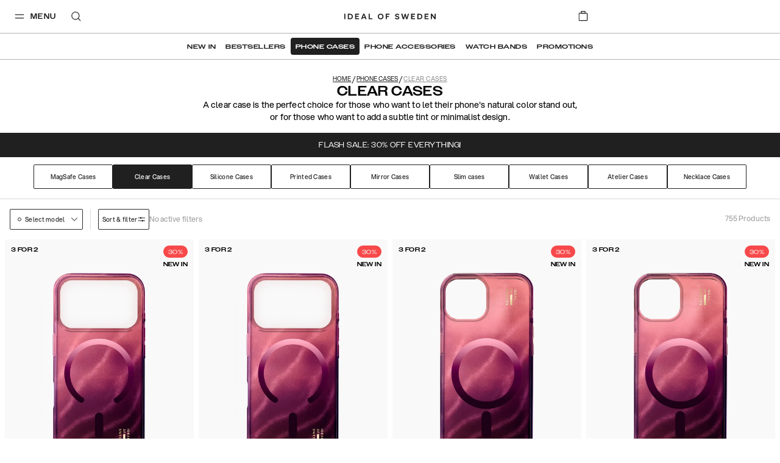

--- FILE ---
content_type: text/html; charset=utf-8
request_url: https://idealofsweden.sa/c/phone-cases/clear-cases
body_size: 72541
content:
<!doctype html><html lang="ar-SA"><head><meta charset="utf-8"/><meta name="viewport" content="width=device-width,initial-scale=1"/><meta name="theme-color" content="#FFFFFF"/><link rel="manifest" href="/manifest.json"/><link rel="apple-touch-icon" sizes="180x180" href="/apple-touch-icon.png?v=1"/><link rel="icon" type="image/png" sizes="32x32" href="/favicon-32x32.png?v=1"/><link rel="icon" type="image/png" sizes="16x16" href="/favicon-16x16.png?v=1"/><link rel="shortcut icon" href="/favicon.ico?v=1"/><link rel="mask-icon" href="/safari-pinned-tab.svg" color="#ffffff"/><link rel="preconnect" href="https://frontendapi.idealofsweden.com" crossorigin/><link rel="preconnect" href="https://www.googletagmanager.com"/><link rel="preconnect" href="https://www.google-analytics.com"/><link rel="stylesheet" href="https://use.typekit.net/zqw4ptx.css"/><script type="text/javascript">window.gdprAppliesGlobally=!0,function(t,e,a,n,i){function o(t,a,n,o){if("function"==typeof n){window[e]||(window[e]=[]);var r=!1;i&&(r=i(t,a,n)),r||window[e].push({command:t,parameter:a,callback:n,version:o})}}function r(e){if(window[t]&&!0===window[t].stub&&e.data){var i,o="string"==typeof e.data;try{i=o?JSON.parse(e.data):e.data}catch(t){return}if(i[a]){var r=i[a];window[t](r.command,r.parameter,function(t,a){var i={};i[n]={returnValue:t,success:a,callId:r.callId},e.source.postMessage(o?JSON.stringify(i):i,"*")},r.version)}}}o.stub=!0,"function"!=typeof window[t]&&(window[t]=o,window.addEventListener?window.addEventListener("message",r,!1):window.attachEvent("onmessage",r))}("__tcfapi","__tcfapiBuffer","__tcfapiCall","__tcfapiReturn"),function t(e){if(!window.frames[e])if(document.body&&document.body.firstChild){var a=document.body,n=document.createElement("iframe");n.style.display="none",n.name=e,n.title=e,a.insertBefore(n,a.firstChild)}else setTimeout(function(){t(e)},5)}("__tcfapiLocator"),function(){var t=document.createElement("script");t.id="spcloader",t.type="text/javascript",t.async=!0,t.src="https://sdk.privacy-center.org/f730ce10-3a07-4d37-80ab-9aaa93c0df8b/loader.js?target="+document.location.hostname,t.charset="utf-8";var e=document.getElementsByTagName("script")[0];e.parentNode.insertBefore(t,e)}()</script><meta name="google-site-verification" content="nBITT4D6sxgjT17VphiX_sPqTkGAylAPSlLBKnUieH0"/><meta name="google-site-verification" content="EeqXuo6PczvcZPRjgoMbzrXKQ3n8lqTvFVO41qWpYoM"/><meta name="google-site-verification" content="WER1BlWXFEFlNxY2BvBWjumyXOsb1X3hJIFwiyoGKBo"/><meta name="google-site-verification" content="FIf8WtfMwuCfJmI3HjZ9BK3f0IY3McMC3yZmSFANakI"/><meta name="google-site-verification" content="DM_vHQbV3FCqHjqqWWUVPzdkyOOrn0sVVI736ZZ5lz0"/><meta name="google-site-verification" content="1BPO5JCMetVLA0qeZXQrinYaLtc4Y5T13ivYdzUnJhg"/><meta name="google-site-verification" content="DoS3a_na9TtOfYdfNRKDHiQiUQ_nl9MXXRr47rO9M1A"/><meta name="google-site-verification" content="Kvc9rHLUCvF9JhPfjjeIxU7iavOzrKyEPJ2PK3fiNws"/><meta name="google-site-verification" content="3uAKKAYEqkxm-4GZfPhp4MLTCy4p6TK81pxoIKkJoGM"/><meta name="google-site-verification" content="c5p8Zo5lx2exoU6fTS-7QRdBOHjaAvCRG4p6wr5PyVs"/><meta name="google-site-verification" content="7fvmHLPHTrmlua1bQFOYvkOuneegg76mHWMjSdUYX2U"/><meta name="google-site-verification" content="uOyV0lDx5xKDO544eYWyCmgFXixo1qeXW9Lp_uQuniA"/><meta name="google-site-verification" content="R3ngVCpzs8ySioXAJOiSuCu4wNejkgouw2YhwfVigFc"/><meta name="google-site-verification" content="WuIE_4ZClYbMNQjpquz7bmlj8W8daZDt2NY2bEAt5pU"/><meta name="google-site-verification" content="0ssbjSVVBaG6s5cV9lCuJq0vzv4g78P5IyZwdS3_vXo"/><meta name="google-site-verification" content="EdTNRbUDM06GHiCb80kT22PPkFAqhN4aaW7gwJJsnHg"/><meta name="google-site-verification" content="Ees7-d1EDKTSgRCOrcPlX4WSN8Id43-rVZlYRrXU3ko"/><meta name="google-site-verification" content="e-cRtOHAj9eo8rWirAUqyB82pmMSDQJh97QpS9ynjKw"/><meta name="google-site-verification" content="vbeNTCWpkLlETPFaWXt3I0BrpzSgUOw1xz74r6g5oRM"/><meta name="google-site-verification" content="2cq8hXesNBzqgikG-PgxUqo9NuTrmBpL2uzfhjUabsI"/><meta name="google-site-verification" content="WiyYb7-gqlzvvwKXZP5qDqb6vhmYRChuAsBMNICZF3Y"/><meta name="google-site-verification" content="0vA024bIsYsrUNBXzR6GdBjAVpZeQPU3bBv9kF7wwow"/><meta name="google-site-verification" content="7sKKD4RD46FN5PYFw5sQmEFHB1kypiHH_VTuRAm3zZA"/><meta name="google-site-verification" content="VvNApYbbIkRDCcRHWvww30P5LaTpWyyTQ2eKl3lwd6c"/><meta name="google-site-verification" content="tVZzG96boScjAEYlLcvAQN1l9eeoeLushThMqt9LvjU"/><meta name="google-site-verification" content="D3VAS94yaqDSWFITHS2ZnEtxRII4jnVJcDDpGB6uGvo"/><meta name="google-site-verification" content="9cEUXFlZPk4ezfT71gep4o5FXKK4A4sVjSwXXLpFZQ4"/><meta name="google-site-verification" content="4_7SZYNGM202F3l9yGorniHXHGu0CW-T7MJFIINUtR4"/><meta name="google-site-verification" content="VCevgZ_-pA-Sq0WGVp1BaB-Yt4WMzCWlTDQVJ8njC5k"/><meta name="google-site-verification" content="PIWt3hEH3zQZKkgvO1o1uE0Y7LuuY3uMbhRdfxA7Vuw"/><meta name="google-site-verification" content="XblOn3H-YBZXmziEYPplDJ3CKlYmNmHjnB3TWWfQDfU"/><meta name="google-site-verification" content="015hR1IS5p6eug9SKjIkX6MaDJLcoQxYLm9EZiM-Y_Y"/><meta name="google-site-verification" content="l4Uo4X5e4G37Zu-82kJ_sW9eag2iCoJkkvS3aiXu10k"/><meta name="google-site-verification" content="nkwjY7qjCN0Ie0NRq39H8QpAyTI1WnLeu5JVEe2UwdA"/><meta name="google-site-verification" content="jY36cIONgRZadYbH1oaenpPi-fe7dqCa-GpTJfwYZgI"/><meta name="google-site-verification" content="53B15_xcYe3ir4k9UZZrqzU-2wfem_gG4krNyr6kDGA"/><meta name="google-site-verification" content="yHN40P7FqPBXr-7lWfuTwOqoMx0X6jcPaF06PEka_IQ"/><meta name="google-site-verification" content="yARCqFkHoQePYLrK9DsEyN9Hp5S7d4SZwN-5iJuF3FI"/><meta name="google-site-verification" content="PzbjEC4F6Sx5IBg1GSkVeUGcdBABt7XkUJ1mJ_kqujU"/><meta name="google-site-verification" content="h-hUiMxq7V0f8XID68aSRyAGfb8PrmzdgV45LjmWeOg"/><meta name="google-site-verification" content="WiH7z0boYNoli8_mnEvXSyXJKzht14Pk7FSsm0pwBIk"/><meta name="google-site-verification" content="Yp-kP3gG-m9l5Iaw7s6qohqPeBTyfzJrBmELyf5fk6E"/><meta name="google-site-verification" content="7CeWBeEh-TMO2SXDo2LIsLi9IZX5BX7jJDzAt_0pPsE"/><meta name="google-site-verification" content="etGDzrvBI4zLmolMIPnLsG7qozwiboC-MJV-064mrWE"/><meta name="google-site-verification" content="ZaLGXcqxILblMIXehFtOrLO3TiySU_fqY46SHOu_m48"/><meta name="google-site-verification" content="Rzue09Lb99KuMZmGgCXGC_SwYR8m_KPUCMzIuVBXO1o"/><meta name="google-site-verification" content="U8v-mphPJNXbDlg1d6K1YTsegn2jA9wmZHCFc1hLEqs"/><link href="/static/js/304.a3c25a7a.js" rel="preload" as="script" /><link href="/static/js/main.4e65db7a.js" rel="preload" as="script" /><title data-react-helmet="true">Clear cases in a trendy design | IDEAL OF SWEDEN</title><meta data-react-helmet="true" name="description" content="Clear phone cases inspired by the latest trends. Shop transperent cases at IDEAL OF SWEDEN ✓ Fast delivery ✓ 14 days return &amp; refund policy ✓ 1-year warranty"/><meta data-react-helmet="true" property="og:type" content="website"/><meta data-react-helmet="true" property="og:site_name" content="IDEAL OF SWEDEN"/><meta data-react-helmet="true" property="og:title" content="Clear cases in a trendy design | IDEAL OF SWEDEN"/><meta data-react-helmet="true" property="og:description" content="Clear phone cases inspired by the latest trends. Shop transperent cases at IDEAL OF SWEDEN ✓ Fast delivery ✓ 14 days return &amp; refund policy ✓ 1-year warranty"/><meta data-react-helmet="true" property="og:image" content="https://images.idealofsweden.com/2022/01/05143510/logoidealsquare.png"/><link data-react-helmet="true" rel="canonical" href/><link data-react-helmet="true" rel="alternate" href="https://idealofsweden.com/c/mobilskal/genomskinliga-skal" hreflang="sv-SE"/><link data-react-helmet="true" rel="alternate" href="https://idealofsweden.dk/c/mobilcovers/gennemsigtigt-cover" hreflang="da-DK"/><link data-react-helmet="true" rel="alternate" href="https://idealofsweden.de/c/handyhüllen/durchsichtige-hullen" hreflang="de-DE"/><link data-react-helmet="true" rel="alternate" href="https://idealofsweden.ch/c/handyhüllen/durchsichtige-hullen" hreflang="de-CH"/><link data-react-helmet="true" rel="alternate" href="https://idealofsweden.at/c/handyhüllen/durchsichtige-hullen" hreflang="de-AT"/><link data-react-helmet="true" rel="alternate" href="https://idealofsweden.gr/c/phone-cases/clear-cases" hreflang="el-GR"/><link data-react-helmet="true" rel="alternate" href="https://idealofsweden.jp/c/phone-cases/clear-cases" hreflang="ja-JP"/><link data-react-helmet="true" rel="alternate" href="https://idealofsweden.eu/c/phone-cases/clear-cases" hreflang="en"/><link data-react-helmet="true" rel="alternate" href="https://idealofsweden.com.au/c/phone-cases/clear-cases" hreflang="en-AU"/><link data-react-helmet="true" rel="alternate" href="https://idealofsweden.ca/c/phone-cases/clear-cases" hreflang="en-CA"/><link data-react-helmet="true" rel="alternate" href="https://idealofsweden.hk/c/phone-cases/clear-cases" hreflang="en-HK"/><link data-react-helmet="true" rel="alternate" href="https://idealofsweden.it/c/phone-cases/clear-cases" hreflang="it-IT"/><link data-react-helmet="true" rel="alternate" href="https://idealofsweden.global/c/phone-cases/clear-cases" hreflang="x-default"/><link data-react-helmet="true" rel="alternate" href="https://idealofsweden.sa/c/phone-cases/clear-cases" hreflang="ar-SA"/><link data-react-helmet="true" rel="alternate" href="https://idealofsweden.sg/c/phone-cases/clear-cases" hreflang="en-SG"/><link data-react-helmet="true" rel="alternate" href="https://idealofsweden.co.kr/c/phone-cases/clear-cases" hreflang="ko-KR"/><link data-react-helmet="true" rel="alternate" href="https://idealofsweden.es/c/phone-cases/clear-cases" hreflang="es-ES"/><link data-react-helmet="true" rel="alternate" href="https://idealofsweden.ae/c/phone-cases/clear-cases" hreflang="ar-AE"/><link data-react-helmet="true" rel="alternate" href="https://idealofsweden.co.uk/c/phone-cases/clear-cases" hreflang="en-GB"/><link data-react-helmet="true" rel="alternate" href="https://idealofsweden.us/c/phone-cases/clear-cases" hreflang="en-US"/><link data-react-helmet="true" rel="alternate" href="https://idealofsweden.fr/c/coque-telephone/coques-transparentes" hreflang="fr-FR"/><link data-react-helmet="true" rel="alternate" href="https://idealofsweden.nl/c/telefoonhoesjes/doorzichtig-hoesjes" hreflang="nl-NL"/><link data-react-helmet="true" rel="alternate" href="https://idealofsweden.be/c/telefoonhoesjes/doorzichtig-hoesjes" hreflang="nl-BE"/><link data-react-helmet="true" rel="alternate" href="https://idealofsweden.no/c/mobildeksler/gjennomsiktig-deksel" hreflang="no-NO"/><link data-react-helmet="true" rel="alternate" href="https://idealofsweden.fi/c/suojakuori/lapinakyvat-kuoret" hreflang="fi-FI"/><link data-react-helmet="true" rel="alternate" href="https://idealofsweden.pl/c/etui-na-telefon/etui-przezroczyste" hreflang="pl-PL"/><style type="text/css" data-chunk="main">
/*! sanitize.css v5.0.0 | CC0 License | github.com/jonathantneal/sanitize.css */*,:after,:before{background-repeat:no-repeat;box-sizing:inherit}:after,:before{text-decoration:inherit;vertical-align:inherit}html{-ms-text-size-adjust:100%;-webkit-text-size-adjust:100%;box-sizing:border-box;cursor:default}article,aside,footer,header,nav,section{display:block}body{margin:0}h1{font-size:2em;margin:.67em 0}figcaption,figure,main{display:block}figure{margin:1em 40px}hr{box-sizing:initial;height:0;overflow:visible}nav ol,nav ul{list-style:none}pre{font-family:monospace,monospace;font-size:1em}a{-webkit-text-decoration-skip:objects;background-color:initial}abbr[title]{border-bottom:none;text-decoration:underline;-webkit-text-decoration:underline dotted;text-decoration:underline dotted}b,strong{font-weight:inherit;font-weight:bolder}code,kbd,samp{font-family:monospace,monospace;font-size:1em}dfn{font-style:italic}mark{background-color:#ff0;color:#000}small{font-size:80%}sub,sup{font-size:75%;line-height:0;position:relative;vertical-align:initial}sub{bottom:-.25em}sup{top:-.5em}::selection{background-color:#b3d4fc;color:#000;text-shadow:none}audio,canvas,iframe,img,svg,video{vertical-align:middle}audio,video{display:inline-block}audio:not([controls]){display:none;height:0}img{border-style:none}svg{fill:currentColor}svg:not(:root){overflow:hidden}table{border-collapse:collapse}button,input,optgroup,select,textarea{margin:0}button,input,select,textarea{background-color:initial;color:inherit;font-size:inherit;line-height:inherit}button,input{overflow:visible}button,select{text-transform:none}[type=reset],[type=submit],button,html [type=button]{-webkit-appearance:button}[type=button]::-moz-focus-inner,[type=reset]::-moz-focus-inner,[type=submit]::-moz-focus-inner,button::-moz-focus-inner{border-style:none;padding:0}[type=button]:-moz-focusring,[type=reset]:-moz-focusring,[type=submit]:-moz-focusring,button:-moz-focusring{outline:1px dotted ButtonText}legend{box-sizing:border-box;color:inherit;display:table;max-width:100%;padding:0;white-space:normal}progress{display:inline-block;vertical-align:initial}textarea{overflow:auto;resize:vertical}[type=checkbox],[type=radio]{box-sizing:border-box;padding:0}[type=number]::-webkit-inner-spin-button,[type=number]::-webkit-outer-spin-button{height:auto}[type=search]{-webkit-appearance:textfield;outline-offset:-2px}[type=search]::-webkit-search-cancel-button,[type=search]::-webkit-search-decoration{-webkit-appearance:none}::-webkit-file-upload-button{-webkit-appearance:button;font:inherit}details,menu{display:block}summary{display:list-item}canvas{display:inline-block}template{display:none}[tabindex],a,area,button,input,label,select,summary,textarea{touch-action:manipulation}[hidden]{display:none}[aria-busy=true]{cursor:progress}[aria-controls]{cursor:pointer}[aria-hidden=false][hidden]:not(:focus){clip:rect(0,0,0,0);display:inherit;position:absolute}[aria-disabled]{cursor:default}
/*# sourceMappingURL=main.4b09924f.css.map*/
</style><style type="text/css">
    @font-face {
        font-family: Avenir Next;
        font-style: normal;
        font-display: swap;
        font-weight: 400;
        src: url('/static/media/avenir-next-400.eac6fa05409fecbcd719.eot');
        src: local('Avenir Next Regular'), local('Avenir-Next-Regular'),
            url('/static/media/avenir-next-400.eac6fa05409fecbcd719.eot?#iefix') format('embedded-opentype'),
            url('/static/media/avenir-next-400.797134667a33b7db4575.woff2') format('woff2'),
            url('/static/media/avenir-next-400.eb1acfab18e6e50f7821.woff') format('woff');
    }

    @font-face {
        font-family: Avenir Next;
        font-style: italic;
        font-display: swap;
        font-weight: 400;
        src: url('/static/media/avenir-next-400-italic.06fa2989ce0094f078cc.eot');
        src: local('Avenir Next Italic'), local('Avenir-Next-Italic'),
            url('/static/media/avenir-next-400-italic.06fa2989ce0094f078cc.eot?#iefix') format('embedded-opentype'),
            url('/static/media/avenir-next-400-italic.8a176d23e2986b4d7089.woff2') format('woff2'),
            url('/static/media/avenir-next-400-italic.585b13dddd6eaa5c29e2.woff') format('woff');
    }

    @font-face {
        font-family: Avenir Next;
        font-style: normal;
        font-display: swap;
        font-weight: 500;
        src: url('/static/media/avenir-next-500.680e881ae2ba0f764ddb.eot');
        src: local('Avenir Next Medium'), local('Avenir-Next-Medium'),
            url('/static/media/avenir-next-500.680e881ae2ba0f764ddb.eot?#iefix') format('embedded-opentype'),
            url('/static/media/avenir-next-500.333367d03dabe0db5443.woff2') format('woff2'),
            url('/static/media/avenir-next-500.2372708f1c021c754823.woff') format('woff');
    }

    @font-face {
        font-family: Avenir Next;
        font-style: italic;
        font-display: swap;
        font-weight: 500;
        src: url('/static/media/avenir-next-500-italic.21d4ba776629b1378592.eot');
        src: local('Avenir Next Medium Italic'), local('Avenir-Next-Medium-Italic'),
            url('/static/media/avenir-next-500-italic.21d4ba776629b1378592.eot?#iefix') format('embedded-opentype'),
            url('/static/media/avenir-next-500-italic.725783ca7bc15cd22068.woff2') format('woff2'),
            url('/static/media/avenir-next-500-italic.f4e46ff24c8e1d6a5b9a.woff') format('woff');
    }

    @font-face {
        font-family: Avenir Next;
        font-style: normal;
        font-display: swap;
        font-weight: 600;
        src: url('/static/media/avenir-next-600.f93bfb093c2f40cb3b09.eot');
        src: local('Avenir Next Demi'), local('Avenir-Next-Demi'),
            url('/static/media/avenir-next-600.f93bfb093c2f40cb3b09.eot?#iefix') format('embedded-opentype'),
            url('/static/media/avenir-next-600.c849397d311fe634d9e0.woff2') format('woff2'),
            url('/static/media/avenir-next-600.fdd2fc6b3c9701e1cd2a.woff') format('woff');
    }

    @font-face {
        font-family: Montserrat;
        font-style: normal;
        font-display: swap;
        font-weight: 400;
        src: url('/static/media/montserrat-v12-latin-400.d30ff382ccfe31135153.eot');
        src: local('Montserrat Regular'), local('Montserrat-Regular'),
            url('/static/media/montserrat-v12-latin-400.d30ff382ccfe31135153.eot?#iefix') format('embedded-opentype'),
            url('/static/media/montserrat-v12-latin-400.504499c7e16ee847a32a.woff2') format('woff2'),
            url('/static/media/montserrat-v12-latin-400.7710fcbaccd9837e1c5e.woff') format('woff');
    }

	@font-face {
		font-family: Montserrat;
		font-style: normal;
		font-display: swap;
        font-weight: 500;
		src: url('/static/media/montserrat-v12-latin-500.80c3d82f37a875cfbc58.eot');
		src: local('Montserrat Medium'), local('Montserrat-Medium'),
			url('/static/media/montserrat-v12-latin-500.80c3d82f37a875cfbc58.eot?#iefix') format('embedded-opentype'),
			url('/static/media/montserrat-v12-latin-500.6fd836a65acf6d59bd2f.woff2') format('woff2'),
			url('/static/media/montserrat-v12-latin-500.561e37f444fecedbe680.woff') format('woff');
	}

    @font-face {
        font-family: Montserrat;
        font-style: normal;
        font-display: swap;
        font-weight: 600;
        src: url('/static/media/montserrat-v12-latin-600.2ef159c8daa62cc37f5c.eot');
        src: local('Montserrat SemiBold'), local('Montserrat-SemiBold'),
            url('/static/media/montserrat-v12-latin-600.2ef159c8daa62cc37f5c.eot?#iefix') format('embedded-opentype'),
            url('/static/media/montserrat-v12-latin-600.c18b4ac34e93857f7437.woff2') format('woff2'),
            url('/static/media/montserrat-v12-latin-600.010ceaeb92611d327450.woff') format('woff');
    }

    @font-face {
        font-family: Montserrat;
        font-style: normal;
        font-display: swap;
        font-weight: 700;
        src: url('/static/media/montserrat-v12-latin-700.5cf5ba49ad81c9fec2bf.eot');
        src: local('Montserrat Bold'), local('Montserrat-Bold'),
            url('/static/media/montserrat-v12-latin-700.5cf5ba49ad81c9fec2bf.eot?#iefix') format('embedded-opentype'),
            url('/static/media/montserrat-v12-latin-700.66fd2310725b78026454.woff2') format('woff2'),
            url('/static/media/montserrat-v12-latin-700.a7a97263d97c409f1a62.woff') format('woff');
    }

    @font-face {
        font-family: Helvetica Neue;
        font-style: normal;
        font-display: swap;
        font-weight: 400;
        src: url('/static/media/HelveticaNeue-Roman.77f993a1148ce2d016ed.eot');
        src: local('Helvetica Nuel Regular'), local('Helvetica-Nuel-Regular'),
            url('/static/media/HelveticaNeue-Roman.77f993a1148ce2d016ed.eot?#iefix') format('embedded-opentype'),
            url('/static/media/HelveticaNeue-Roman.d320b37561359663910f.woff2') format('woff2'),
            url('/static/media/HelveticaNeue-Roman.533a7bed59fa648e7a31.woff') format('woff');
    }

    @font-face {
        font-family: Aspekta;
        font-style: normal;
        font-display: swap;
        font-weight: 50;
        src: url('/static/media/Aspekta-50.6c3dfefab885d011bf73.eot');
        src: local('Aspekta'),
        url('/static/media/Aspekta-50.6c3dfefab885d011bf73.eot?#iefix') format('embedded-opentype'),
        url('/static/media/Aspekta-50.304382019f9d8eca071f.woff2') format('woff2'),
        url('/static/media/Aspekta-50.643614545f52a4194d91.woff') format('woff');
    }

    @font-face {
        font-family: Aspekta;
        font-style: normal;
        font-display: swap;
        font-weight: 100;
        src: url('/static/media/Aspekta-100.9dcc74326e10bf137c89.eot');
        src: local('Aspekta'),
        url('/static/media/Aspekta-100.9dcc74326e10bf137c89.eot?#iefix') format('embedded-opentype'),
        url('/static/media/Aspekta-100.e89dc651573452e11d5f.woff2') format('woff2'),
        url('/static/media/Aspekta-100.11f604cbb4b49f57dfec.woff') format('woff');
    }

    @font-face {
        font-family: Aspekta;
        font-style: normal;
        font-display: swap;
        font-weight: 150;
        src: url('/static/media/Aspekta-150.55839e37361b1b37dafd.eot');
        src: local('Aspekta'),
        url('/static/media/Aspekta-150.55839e37361b1b37dafd.eot?#iefix') format('embedded-opentype'),
        url('/static/media/Aspekta-150.65c2441661facbdfef7e.woff2') format('woff2'),
        url('/static/media/Aspekta-150.f4c55bb9e31323109667.woff') format('woff');
    }

    @font-face {
        font-family: Aspekta;
        font-style: normal;
        font-display: swap;
        font-weight: 200;
        src: url('/static/media/Aspekta-200.958417d900837dc44bee.eot');
        src: local('Aspekta'),
        url('/static/media/Aspekta-200.958417d900837dc44bee.eot?#iefix') format('embedded-opentype'),
        url('/static/media/Aspekta-200.f9ff123832825d2a7925.woff2') format('woff2'),
        url('/static/media/Aspekta-200.5828cdb41bd72657e2b3.woff') format('woff');
    }

    @font-face {
        font-family: Aspekta;
        font-style: normal;
        font-display: swap;
        font-weight: 250;
        src: url('/static/media/Aspekta-250.650ee94457861c3b3eca.eot');
        src: local('Aspekta'),
        url('/static/media/Aspekta-250.650ee94457861c3b3eca.eot?#iefix') format('embedded-opentype'),
        url('/static/media/Aspekta-250.8ccaf0ff38af872469de.woff2') format('woff2'),
        url('/static/media/Aspekta-250.255fb778c9bfb1861968.woff') format('woff');
    }

    @font-face {
        font-family: Aspekta;
        font-style: normal;
        font-display: swap;
        font-weight: 300;
        src: url('/static/media/Aspekta-300.cc45c8d27c904a482b0e.eot');
        src: local('Aspekta'),
        url('/static/media/Aspekta-300.cc45c8d27c904a482b0e.eot?#iefix') format('embedded-opentype'),
        url('/static/media/Aspekta-300.6765ca8f6cf3e67c9f07.woff2') format('woff2'),
        url('/static/media/Aspekta-300.68679352e953167f2777.woff') format('woff');
    }

    @font-face {
        font-family: Aspekta;
        font-style: normal;
        font-display: swap;
        font-weight: 450;
        src: url('/static/media/Aspekta-450.452486e935a5213e1980.eot');
        src: local('Aspekta'),
        url('/static/media/Aspekta-450.452486e935a5213e1980.eot?#iefix') format('embedded-opentype'),
        url('/static/media/Aspekta-450.905a5dff03b87699374c.woff2') format('woff2'),
        url('/static/media/Aspekta-450.46e2611ae5afe4c4482f.woff') format('woff');
    }

    @font-face {
        font-family: Aspekta;
        font-style: normal;
        font-display: swap;
        font-weight: 500;
        src: url('/static/media/Aspekta-500.0c4aa6435e177bc5ef1d.eot');
        src: local('Aspekta'),
        url('/static/media/Aspekta-500.0c4aa6435e177bc5ef1d.eot?#iefix') format('embedded-opentype'),
        url('/static/media/Aspekta-500.2d9abb9ee3d84c45d6cd.woff2') format('woff2'),
        url('/static/media/Aspekta-500.d06452a26f4e39caa6f5.woff') format('woff');
    }

    @font-face {
        font-family: Aspekta;
        font-style: normal;
        font-display: swap;
        font-weight: 550;
        src: url('/static/media/Aspekta-550.bda9d6e34898e748be93.eot');
        src: local('Aspekta'),
        url('/static/media/Aspekta-550.bda9d6e34898e748be93.eot?#iefix') format('embedded-opentype'),
        url('/static/media/Aspekta-550.26dd1d382d2aaec6b789.woff2') format('woff2'),
        url('/static/media/Aspekta-550.ee5bacce39fe33b775d1.woff') format('woff');
    }

    @font-face {
        font-family: Aspekta;
        font-style: normal;
        font-display: swap;
        font-weight: 600;
        src: url('/static/media/Aspekta-600.1d47413d9bad32ef39ff.eot');
        src: local('Aspekta'),
        url('/static/media/Aspekta-600.1d47413d9bad32ef39ff.eot?#iefix') format('embedded-opentype'),
        url('/static/media/Aspekta-600.0d9978be7b954a9dceed.woff2') format('woff2'),
        url('/static/media/Aspekta-600.443483882e1b0fb1080f.woff') format('woff');
    }

    @font-face {
        font-family: Aspekta;
        font-style: normal;
        font-display: swap;
        font-weight: 650;
        src: url('/static/media/Aspekta-650.9199b9ad87a8071a32a3.eot');
        src: local('Aspekta'),
        url('/static/media/Aspekta-650.9199b9ad87a8071a32a3.eot?#iefix') format('embedded-opentype'),
        url('/static/media/Aspekta-650.bd150ccf4fd15292e45b.woff2') format('woff2'),
        url('/static/media/Aspekta-650.4d83bf80c439cfe96f6c.woff') format('woff');
    }

    @font-face {
        font-family: Aspekta;
        font-style: normal;
        font-display: swap;
        font-weight: 700;
        src: url('/static/media/Aspekta-700.0d2ceda6654adb7b069f.eot');
        src: local('Aspekta'),
        url('/static/media/Aspekta-700.0d2ceda6654adb7b069f.eot?#iefix') format('embedded-opentype'),
        url('/static/media/Aspekta-700.a2dbaa1a04a4fbec8ba4.woff2') format('woff2'),
        url('/static/media/Aspekta-700.a344eddc4f5f5200662a.woff') format('woff');
    }

    @font-face {
        font-family: Aspekta;
        font-style: normal;
        font-display: swap;
        font-weight: 750;
        src: url('/static/media/Aspekta-750.678df5bd0c8de0d974e7.eot');
        src: local('Aspekta'),
        url('/static/media/Aspekta-750.678df5bd0c8de0d974e7.eot?#iefix') format('embedded-opentype'),
        url('/static/media/Aspekta-750.90079e733a4d4441616a.woff2') format('woff2'),
        url('/static/media/Aspekta-750.7627bc56d8844f9c46e6.woff') format('woff');
    }

    @font-face {
        font-family: Aspekta;
        font-style: normal;
        font-display: swap;
        font-weight: 800;
        src: url('/static/media/Aspekta-800.58c73b44b662235982fc.eot');
        src: local('Aspekta'),
        url('/static/media/Aspekta-800.58c73b44b662235982fc.eot?#iefix') format('embedded-opentype'),
        url('/static/media/Aspekta-800.574b2a9950c45714b38d.woff2') format('woff2'),
        url('/static/media/Aspekta-800.da3f63b9967e4cab2034.woff') format('woff');
    }

    @font-face {
        font-family: Aspekta;
        font-style: normal;
        font-display: swap;
        font-weight: 850;
        src: url('/static/media/Aspekta-850.71c1a3faa1bcafb2849a.eot');
        src: local('Aspekta'),
        url('/static/media/Aspekta-850.71c1a3faa1bcafb2849a.eot?#iefix') format('embedded-opentype'),
        url('/static/media/Aspekta-850.5f0de13a62882acb6c3d.woff2') format('woff2'),
        url('/static/media/Aspekta-850.58f1c4aff9aacfe5e8e3.woff') format('woff');
    }

    @font-face {
        font-family: Aspekta;
        font-style: normal;
        font-display: swap;
        font-weight: 900;
        src: url('/static/media/Aspekta-900.397b72cbf276eae69130.eot');
        src: local('Aspekta'),
        url('/static/media/Aspekta-900.397b72cbf276eae69130.eot?#iefix') format('embedded-opentype'),
        url('/static/media/Aspekta-900.98a6d8ff4ee49e69fe00.woff2') format('woff2'),
        url('/static/media/Aspekta-900.c57078cbdb085dc92d66.woff') format('woff');
    }

    @font-face {
        font-family: Aspekta;
        font-style: normal;
        font-display: swap;
        font-weight: 950;
        src: url('/static/media/Aspekta-950.70d716afc4e3c73138b6.eot');
        src: local('Aspekta'),
        url('/static/media/Aspekta-950.70d716afc4e3c73138b6.eot?#iefix') format('embedded-opentype'),
        url('/static/media/Aspekta-950.52bde15fabde89e91fe5.woff2') format('woff2'),
        url('/static/media/Aspekta-950.f96c88cc9fd8f0b5702a.woff') format('woff');
    }

    @font-face {
        font-family: Aspekta;
        font-style: normal;
        font-display: swap;
        font-weight: 1000;
        src: url('/static/media/Aspekta-1000.72c0147003c756bedd68.eot');
        src: local('Aspekta'),
        url('/static/media/Aspekta-1000.72c0147003c756bedd68.eot?#iefix') format('embedded-opentype'),
        url('/static/media/Aspekta-1000.36ed0125806958c9d941.woff2') format('woff2'),
        url('/static/media/Aspekta-1000.42b7ebf334976921ed95.woff') format('woff');
    }
</style><style type="text/css">.css-3be5t8{position:absolute;width:100%;top:0;z-index:160;--menu-background:transparent;--menu-text-color:#202020;--menu-border-color:rgba(0,0,0,0.3);--menu-basket-color:#FFFFFF;}.css-3be5t8[data-take-space='true']{position:unset;min-height:94px;max-height:94px;}@media (max-width:47.99em){.css-3be5t8[data-take-space='true'][data-is-pdp='true']{min-height:64px;max-height:64px;}}.css-3be5t8[data-take-space='true'][data-hide-quicklinks='true']{min-height:64px;max-height:64px;}.css-3be5t8[data-take-space='true'][data-is-checkout='true']{min-height:61px;max-height:61px;}@media (max-width:61.99em){.css-3be5t8[data-take-space='true'][data-is-checkout='true']{min-height:40px;max-height:40px;}}.css-3be5t8[data-take-space='true'][data-is-checkout='true'][data-banner='true']{min-height:94px;max-height:94px;}@media (max-width:61.99em){.css-3be5t8[data-take-space='true'][data-is-checkout='true'][data-banner='true']{min-height:73px;max-height:73px;}}@media (min-width:48em){.css-3be5t8[data-is-pdp='true']{--menu-background:#FFFFFF;--menu-border-color:rgba(0,0,0,0.3);}}.css-3be5t8[data-white-menu='true']{--menu-background:#FFFFFF;--menu-border-color:rgba(0,0,0,0.3);}.css-3be5t8[data-inverted-colors='true']:not([data-is-scrolled='true']){--menu-text-color:#F9F9F9;--menu-border-color:rgba(255,255,255,0.3);--menu-basket-color:#202020;}.css-3be5t8[data-is-scrolled='true']{--menu-background:#FFFFFF;--menu-text-color:#202020;--menu-border-color:rgba(0,0,0,0.3);--menu-basket-color:#FFFFFF;}.css-17hjhcq{top:0px;-webkit-transition:background-color 300ms ease-in,color 300ms ease-in,top 300ms ease-in-out;transition:background-color 300ms ease-in,color 300ms ease-in,top 300ms ease-in-out;-webkit-flex-direction:column;-ms-flex-direction:column;flex-direction:column;display:-webkit-box;display:-webkit-flex;display:-ms-flexbox;display:flex;-webkit-flex-direction:column;-ms-flex-direction:column;flex-direction:column;top:0px;background-size:cover;top:0px;-webkit-transition:background-color 300ms ease-in,color 300ms ease-in,top 300ms ease-in-out;transition:background-color 300ms ease-in,color 300ms ease-in,top 300ms ease-in-out;-webkit-flex-direction:column;-ms-flex-direction:column;flex-direction:column;position:fixed;width:100%;background-color:var(--menu-background);color:var(--menu-text-color);-webkit-box-pack:justify;-webkit-justify-content:space-between;-ms-flex-pack:justify;justify-content:space-between;}.css-1ed4h5l{display:-webkit-box;display:-webkit-flex;display:-ms-flexbox;display:flex;background-size:cover;background-position:50% 50%;width:100%;padding:16px 24px;max-height:54px;-webkit-box-pack:justify;-webkit-justify-content:space-between;-ms-flex-pack:justify;justify-content:space-between;-webkit-transition:background-color 200ms ease;transition:background-color 200ms ease;}.css-1ed4h5l h1 span{position:absolute;width:1px;height:1px;padding:0;margin:-1px;overflow:hidden;-webkit-clip:rect(0 0 0 0);clip:rect(0 0 0 0);white-space:nowrap;border:0;}.css-1ed4h5l .basket-icon span{color:var(--menu-basket-color);}.css-1khwdch{-webkit-align-items:center;-webkit-box-align:center;-ms-flex-align:center;align-items:center;width:25%;display:-webkit-box;display:-webkit-flex;display:-ms-flexbox;display:flex;-webkit-align-items:center;-webkit-box-align:center;-ms-flex-align:center;align-items:center;width:25%;background-size:cover;background-position:50% 50%;}.css-cpd7pt{border:none;cursor:pointer;box-shadow:none;-webkit-tap-highlight-color:rgba(0,0,0,0);margin-right:24px;border:none;position:relative;padding:0;}.css-cpd7pt:after{content:'';position:absolute;width:30px;height:30px;top:50%;left:50%;margin-top:-15px;margin-left:-15px;}.css-wjcjl2{height:9px;stroke-width:1.5;width:16px;margin-bottom:3px;fill:currentColor;}.css-4tpg3n{fill:none;stroke:currentColor;stroke-width:1.5;}.css-12bilvv{color:var(--menu-text-color);margin-left:10px;}@media (max-width:47.99em){.css-12bilvv{display:none;}}.css-uex0pe{margin:0px;padding:calc(0px + 2px) 0px 0px 0px;font-family:'owners-wide',sans-serif;font-style:normal;-webkit-text-decoration:none;text-decoration:none;-webkit-font-smoothing:antialiased;-moz-osx-font-smoothing:grayscale;font-smooth:never;text-transform:uppercase;font-size:12px;font-weight:500;line-height:16px;-webkit-letter-spacing:1.4px;-moz-letter-spacing:1.4px;-ms-letter-spacing:1.4px;letter-spacing:1.4px;}.css-mdakrc{border:none;cursor:pointer;box-shadow:none;-webkit-tap-highlight-color:rgba(0,0,0,0);margin-top:2px;border:none;position:relative;padding:0;}.css-mdakrc:after{content:'';position:absolute;width:30px;height:30px;top:50%;left:50%;margin-top:-15px;margin-left:-15px;}.css-6pibg3{height:20px;stroke-width:1.5;width:16px;margin-bottom:3px;fill:currentColor;}.css-b32ej6{fill:none;-webkit-transform:translate(1px,1px);-ms-transform:translate(1px,1px);transform:translate(1px,1px);stroke:currentColor;stroke-width:1.5;}.css-1cwczae{-webkit-flex:1 1 auto;-ms-flex:1 1 auto;flex:1 1 auto;-webkit-box-pack:center;-webkit-justify-content:center;-ms-flex-pack:center;justify-content:center;-webkit-align-items:center;-webkit-box-align:center;-ms-flex-align:center;align-items:center;display:-webkit-box;display:-webkit-flex;display:-ms-flexbox;display:flex;-webkit-align-items:center;-webkit-box-align:center;-ms-flex-align:center;align-items:center;-webkit-box-pack:center;-webkit-justify-content:center;-ms-flex-pack:center;justify-content:center;-webkit-flex:1 1 auto;-ms-flex:1 1 auto;flex:1 1 auto;background-size:cover;background-position:50% 50%;}.css-tw5m{-webkit-text-decoration:none;text-decoration:none;color:currentColor;}.css-112csf{fill:none;height:13px;width:135px;}@media screen and (min-width:20em){.css-112csf{width:150px;}}.css-1aj0fbz{fill:currentColor;}.css-5oam0q{-webkit-align-items:center;-webkit-box-align:center;-ms-flex-align:center;align-items:center;-webkit-box-pack:end;-webkit-justify-content:end;-ms-flex-pack:end;justify-content:end;width:25%;line-height:0;display:-webkit-box;display:-webkit-flex;display:-ms-flexbox;display:flex;-webkit-align-items:center;-webkit-box-align:center;-ms-flex-align:center;align-items:center;-webkit-box-pack:end;-webkit-justify-content:end;-ms-flex-pack:end;justify-content:end;width:25%;line-height:0;background-size:cover;background-position:50% 50%;}.css-17o79hv{border:none;cursor:pointer;box-shadow:none;-webkit-tap-highlight-color:rgba(0,0,0,0);margin-bottom:2px;border:none;position:relative;padding:0;}.css-17o79hv:after{content:'';position:absolute;width:30px;height:30px;top:50%;left:50%;margin-top:-15px;margin-left:-15px;}.css-1yj6408{position:relative;}.css-1yj6408 #basket-icon{-webkit-transition:-webkit-transform 200ms cubic-bezier(0.46,0.88,0.7,0.83);-webkit-transition:transform 200ms cubic-bezier(0.46,0.88,0.7,0.83);transition:transform 200ms cubic-bezier(0.46,0.88,0.7,0.83);}.css-1yj6408 #basket-icon path:first-of-type{-webkit-transition: fill 200ms cubic-bezier(0.46,0.88,0.7,0.83), stroke 200ms cubic-bezier(0.46,0.88,0.7,0.83);transition: fill 200ms cubic-bezier(0.46,0.88,0.7,0.83), stroke 200ms cubic-bezier(0.46,0.88,0.7,0.83);}.css-8fcppy{color:#FFFFFF;color:#FFFFFF;width:100%;height:100%;position:absolute;display:-webkit-box;display:-webkit-flex;display:-ms-flexbox;display:flex;margin-top:2px;-webkit-box-pack:center;-webkit-justify-content:center;-ms-flex-pack:center;justify-content:center;-webkit-align-items:center;-webkit-box-align:center;-ms-flex-align:center;align-items:center;left:0;right:0;font:400 11px/11px 'Montserrat';opacity:0;-webkit-transition:opacity 200ms cubic-bezier(0.46,0.88,0.7,0.83);transition:opacity 200ms cubic-bezier(0.46,0.88,0.7,0.83);}.css-35itwm{height:18px;width:18px;fill:currentColor;pointer-events:none;}.css-1kv1tl8{fill:none;stroke:currentcolor;stroke-width:1.15;}.css-zddfer{border-top:solid 1px var(--menu-border-color);border-bottom:solid 1px var(--menu-border-color);}@media (max-width:47.99em){.css-zddfer.is-pdp{display:none;}}.css-d0kj6b{direction:horizontal;height:100%;width:100%;width:100%;height:100%;-webkit-overflow-scrolling:touch;overflow-x:auto;overflow-y:hidden;-ms-overflow-style:none;-webkit-scrollbar-width:none;-moz-scrollbar-width:none;-ms-scrollbar-width:none;scrollbar-width:none;direction:horizontal;height:100%;width:100%;text-align:center;padding:0 16px;-webkit-mask-image:linear-gradient(to right,transparent,white 25px,white 90%,transparent);mask-image:linear-gradient(to right,transparent,white 25px,white 90%,transparent);}.css-d0kj6b::-webkit-scrollbar{display:none;}.css-1egfyhr{display:-webkit-box;display:-webkit-flex;display:-ms-flexbox;display:flex;background-size:cover;background-position:50% 50%;display:-webkit-box;display:-webkit-flex;display:-ms-flexbox;display:flex;-webkit-align-items:center;-webkit-box-align:center;-ms-flex-align:center;align-items:center;-webkit-box-pack:center;-webkit-justify-content:center;-ms-flex-pack:center;justify-content:center;gap:6px;width:-webkit-fit-content;width:-moz-fit-content;width:fit-content;margin:auto;height:38px;}@media (min-width:48em){.css-1egfyhr{height:42px;}}.css-1vyxk32{-webkit-text-decoration:none;text-decoration:none;color:#202020;display:-webkit-box;display:-webkit-flex;display:-ms-flexbox;display:flex;-webkit-align-items:center;-webkit-box-align:center;-ms-flex-align:center;align-items:center;border-radius:4px;padding:8px;height:28px;width:-webkit-fit-content;width:-moz-fit-content;width:fit-content;}.css-1vyxk32.isSelected{background:#202020;}.css-11zm7na{margin:0px;padding:calc(0px + 1px) 0px 0px 0px;color:var(--menu-text-color);white-space:nowrap;font-family:'owners-xwide',sans-serif;font-style:normal;-webkit-text-decoration:none;text-decoration:none;-webkit-font-smoothing:antialiased;-moz-osx-font-smoothing:grayscale;font-smooth:never;text-transform:uppercase;font-size:10px;font-weight:500;line-height:14px;-webkit-letter-spacing:0.5px;-moz-letter-spacing:0.5px;-ms-letter-spacing:0.5px;letter-spacing:0.5px;}.css-4uhtti{top:94px;z-index:140;-webkit-transition:top 300ms ease-in-out;transition:top 300ms ease-in-out;position:-webkit-sticky;position:sticky;}.css-1fqsns4{background:linear-gradient(90deg,#202020 0%,#202020 100%);display:-webkit-box;display:-webkit-flex;display:-ms-flexbox;display:flex;background-color:linear-gradient(90deg,#202020 0%,#202020 100%);background-size:cover;background-position:50% 50%;background:linear-gradient(90deg,#202020 0%,#202020 100%);-webkit-box-pack:center;-webkit-justify-content:center;-ms-flex-pack:center;justify-content:center;height:40px;-webkit-align-items:center;-webkit-box-align:center;-ms-flex-align:center;align-items:center;width:100%;}.css-x5ryw4{-webkit-text-decoration:none;text-decoration:none;color:#202020;width:100%;height:100%;}.css-1ozxd8y{background:linear-gradient(90deg,#202020 0%,#202020 100%);display:-webkit-box;display:-webkit-flex;display:-ms-flexbox;display:flex;background-size:cover;background-position:50% 50%;background:linear-gradient(90deg,#202020 0%,#202020 100%);-webkit-box-pack:center;-webkit-justify-content:center;-ms-flex-pack:center;justify-content:center;-webkit-align-items:center;-webkit-box-align:center;-ms-flex-align:center;align-items:center;text-align:center;width:100%;height:100%;}.css-1aow076{margin:0px;color:#f9f9f9;padding:calc(0px + 1px) 0px 0px 0px;font-family:'owners-wide',sans-serif;font-style:normal;-webkit-text-decoration:none;text-decoration:none;-webkit-font-smoothing:antialiased;-moz-osx-font-smoothing:grayscale;font-smooth:never;text-transform:none;font-size:12px;font-weight:400;line-height:13px;-webkit-letter-spacing:0.5px;-moz-letter-spacing:0.5px;-ms-letter-spacing:0.5px;letter-spacing:0.5px;}@media screen and (min-width:48em){.css-1aow076{padding:calc(0px + undefined) 0px 0px 0px;font-family:'owners-wide',sans-serif;font-style:normal;-webkit-text-decoration:none;text-decoration:none;-webkit-font-smoothing:antialiased;-moz-osx-font-smoothing:grayscale;font-smooth:never;text-transform:none;font-size:12px;font-weight:400;line-height:14px;-webkit-letter-spacing:0.5px;-moz-letter-spacing:0.5px;-ms-letter-spacing:0.5px;letter-spacing:0.5px;}}.css-18zmyx7{background-color:#4c4c4c;direction:undefined;width:-webkit-fit-content;width:-moz-fit-content;width:fit-content;height:20px;border-radius:10px;padding:0px 8px;display:-webkit-box;display:-webkit-flex;display:-ms-flexbox;display:flex;-webkit-box-pack:center;-webkit-justify-content:center;-ms-flex-pack:center;justify-content:center;-webkit-align-items:center;-webkit-box-align:center;-ms-flex-align:center;align-items:center;margin:0px 0px 4px 0px;max-height:28px;gap:4px;}.css-18zmyx7.bg-gradient{background:linear-gradient( to , ,  );}.css-18zmyx7.bg-transparent{padding:0px;height:unset;}.css-1oadzad{width:13px;max-width:100%;max-height:100%;height:10px;-webkit-flex:100%;-ms-flex:100%;flex:100%;background-size:cover;background-position:50% 50%;background-size:cover;background-image:url(https://images.idealofsweden.com/cdn-cgi/image/f=auto,fit=contain/https://images.idealofsweden.com/2024/02/21113756/outlet-arrow-light.png);}.css-748vq0{margin:0px;padding:calc(0px + 1px) 0px 0px 0px;color:#ffffff;font-family:'owners-xwide',sans-serif;font-style:normal;-webkit-text-decoration:none;text-decoration:none;-webkit-font-smoothing:antialiased;-moz-osx-font-smoothing:grayscale;font-smooth:never;text-transform:none;font-size:9px;font-weight:400;line-height:12px;-webkit-letter-spacing:0.4px;-moz-letter-spacing:0.4px;-ms-letter-spacing:0.4px;letter-spacing:0.4px;}.css-kws46d{width:-webkit-fit-content;width:-moz-fit-content;width:fit-content;gap:4px;}.css-1sw3vsz{margin:0px;padding:calc(0px + 1px) 0px 0px 0px;color:#000000;font-family:'owners-xwide',sans-serif;font-style:normal;-webkit-text-decoration:none;text-decoration:none;-webkit-font-smoothing:antialiased;-moz-osx-font-smoothing:grayscale;font-smooth:never;text-transform:none;font-size:9px;font-weight:500;line-height:12px;-webkit-letter-spacing:0.4px;-moz-letter-spacing:0.4px;-ms-letter-spacing:0.4px;letter-spacing:0.4px;}.css-1vr0ui{margin:0px;padding:0px;white-space:nowrap;color:#9A9A9A;font-family:Aspekta,sans-serif;font-style:normal;-webkit-text-decoration:none;text-decoration:none;-webkit-font-smoothing:antialiased;-moz-osx-font-smoothing:grayscale;font-smooth:never;text-transform:none;font-size:10px;font-weight:450;line-height:13px;-webkit-letter-spacing:0.2px;-moz-letter-spacing:0.2px;-ms-letter-spacing:0.2px;letter-spacing:0.2px;}.css-i2831k{background-color:#4C4C4C;display:-webkit-box;display:-webkit-flex;display:-ms-flexbox;display:flex;background-size:cover;background-position:50% 50%;background-color:#4C4C4C;background-color:#4C4C4C;height:16px;padding:0 4px;-webkit-align-items:center;-webkit-box-align:center;-ms-flex-align:center;align-items:center;}.css-7607ax{display:-webkit-box;display:-webkit-flex;display:-ms-flexbox;display:flex;background-size:cover;background-position:50% 50%;-webkit-align-items:center;-webkit-box-align:center;-ms-flex-align:center;align-items:center;}.css-7607ax a,.css-7607ax span{color:#202020;white-space:nowrap;}.css-7607ax.category-page{-webkit-box-pack:center;-webkit-justify-content:center;-ms-flex-pack:center;justify-content:center;}.css-7607ax.category-page > a:last-child{cursor:default;pointer-events:none;-webkit-text-decoration:none;text-decoration:none;}.css-1l2s3zb{margin:0px;padding:0px;font-family:Aspekta,sans-serif;font-style:normal;-webkit-text-decoration:none;text-decoration:none;-webkit-font-smoothing:antialiased;-moz-osx-font-smoothing:grayscale;font-smooth:never;text-transform:none;font-size:12px;font-weight:450;line-height:18px;-webkit-letter-spacing:0.1px;-moz-letter-spacing:0.1px;-ms-letter-spacing:0.1px;letter-spacing:0.1px;}.css-17ee9sd{fill:#202020;stroke:#202020;stroke-width:0;}.css-1sjv8m5{fill:#000;stroke:#000;stroke-width:.518;}.css-1r0a9c1{margin:0px;margin-bottom:16px;padding:calc(0px + 1px) 0px 0px 0px;font-family:'owners-wide',sans-serif;font-style:normal;-webkit-text-decoration:none;text-decoration:none;-webkit-font-smoothing:antialiased;-moz-osx-font-smoothing:grayscale;font-smooth:never;text-transform:uppercase;font-size:14px;font-weight:500;line-height:14px;-webkit-letter-spacing:0.7px;-moz-letter-spacing:0.7px;-ms-letter-spacing:0.7px;letter-spacing:0.7px;text-align:left;}@media screen and (min-width:48em){.css-1r0a9c1{padding:calc(0px + 2px) 0px 0px 0px;font-family:'owners-wide',sans-serif;font-style:normal;-webkit-text-decoration:none;text-decoration:none;-webkit-font-smoothing:antialiased;-moz-osx-font-smoothing:grayscale;font-smooth:never;text-transform:uppercase;font-size:16px;font-weight:500;line-height:16px;-webkit-letter-spacing:1px;-moz-letter-spacing:1px;-ms-letter-spacing:1px;letter-spacing:1px;text-align:center;}}.css-6jtnc8{overflow:hidden;}.css-1qj8w5r{-webkit-text-decoration:none;text-decoration:none;}.css-101w6c9{height:-webkit-fit-content;height:-moz-fit-content;height:fit-content;}.css-101w6c9 .category-bg-image{-webkit-transition:all 0.3s ease-out 0s;transition:all 0.3s ease-out 0s;}.css-101w6c9:hover .category-bg-image{-webkit-transform:scale(1.025);-ms-transform:scale(1.025);transform:scale(1.025);}.css-1okremx{width:100%;max-width:100%;max-height:100%;height:100%;-webkit-flex:100%;-ms-flex:100%;flex:100%;background-size:cover;background-position:50% 50%;background-size:cover;background-image:url(https://images.idealofsweden.com/cdn-cgi/image/f=auto,fit=contain,w=400/https://images.idealofsweden.com/2025/10/24065640/Category_MirrorCases.png);}.css-co36b2{margin:0px;padding:0px;margin-top:12px;color:#000000;font-family:Aspekta,sans-serif;font-style:normal;-webkit-text-decoration:none;text-decoration:none;-webkit-font-smoothing:antialiased;-moz-osx-font-smoothing:grayscale;font-smooth:never;text-transform:none;font-size:14px;font-weight:450;line-height:20px;-webkit-letter-spacing:0.1px;-moz-letter-spacing:0.1px;-ms-letter-spacing:0.1px;letter-spacing:0.1px;}.css-1ghdskt{width:100%;max-width:100%;max-height:100%;height:100%;-webkit-flex:100%;-ms-flex:100%;flex:100%;background-size:cover;background-position:50% 50%;background-size:cover;background-image:url(https://images.idealofsweden.com/cdn-cgi/image/f=auto,fit=contain,w=400/https://images.idealofsweden.com/2025/10/24065733/Category_SiliconeCases.png);}.css-fy8j0y{width:100%;max-width:100%;max-height:100%;height:100%;-webkit-flex:100%;-ms-flex:100%;flex:100%;background-size:cover;background-position:50% 50%;background-size:cover;background-image:url(https://images.idealofsweden.com/cdn-cgi/image/f=auto,fit=contain,w=400/https://images.idealofsweden.com/2025/10/24065836/Category_SlimCases.png);}.css-bezxhu{width:100%;max-width:100%;max-height:100%;height:100%;-webkit-flex:100%;-ms-flex:100%;flex:100%;background-size:cover;background-position:50% 50%;background-size:cover;background-image:url(https://images.idealofsweden.com/cdn-cgi/image/f=auto,fit=contain,w=400/https://images.idealofsweden.com/2025/10/24065917/Category_WalletCases.png);}.css-1m6f60y{width:100%;max-width:100%;max-height:100%;height:100%;-webkit-flex:100%;-ms-flex:100%;flex:100%;background-size:cover;background-position:50% 50%;background-size:cover;background-image:url(https://images.idealofsweden.com/cdn-cgi/image/f=auto,fit=contain,w=400/https://images.idealofsweden.com/2025/10/24070006/Category_VeganLeatherCases.png);}.css-1nqoquh{width:100%;max-width:100%;max-height:100%;height:100%;-webkit-flex:100%;-ms-flex:100%;flex:100%;background-size:cover;background-position:50% 50%;background-size:cover;background-image:url(https://images.idealofsweden.com/cdn-cgi/image/f=auto,fit=contain,w=400/https://images.idealofsweden.com/2025/10/24070047/Category_NecklaceCases.png);}.css-82y0oz{width:100%;max-width:100%;max-height:100%;height:100%;-webkit-flex:100%;-ms-flex:100%;flex:100%;background-size:cover;background-position:50% 50%;background-size:cover;background-image:url(https://images.idealofsweden.com/cdn-cgi/image/f=auto,fit=contain,w=400/https://images.idealofsweden.com/2025/10/24070106/Category_MagSafeCases.png);}.css-xujwxj{width:100%;display:-webkit-box;display:-webkit-flex;display:-ms-flexbox;display:flex;-webkit-flex-direction:column;-ms-flex-direction:column;flex-direction:column;}@media (max-width:47.99em){.css-xujwxj[data-is-pdp='true']{display:none;}}@media (min-width:75em){.css-9jaiio{border-top:1px solid #000000;display:grid;grid-template-columns:repeat(3,1fr);}}.css-1i63ysg{padding:24px 16px 16px;border-bottom:1px solid #000000;}.css-1i63ysg h3{margin-bottom:13px;}@media (min-width:75em){.css-1i63ysg{padding:42px 40px;border-bottom:none;}}.css-uuif7h{margin:0px;padding:0px;font-family:Aspekta,sans-serif;font-style:normal;-webkit-text-decoration:none;text-decoration:none;-webkit-font-smoothing:antialiased;-moz-osx-font-smoothing:grayscale;font-smooth:never;text-transform:uppercase;font-size:12px;font-weight:550;line-height:14px;-webkit-letter-spacing:0.2px;-moz-letter-spacing:0.2px;-ms-letter-spacing:0.2px;letter-spacing:0.2px;}@media screen and (min-width:48em){.css-uuif7h{font-family:Aspekta,sans-serif;font-style:normal;-webkit-text-decoration:none;text-decoration:none;-webkit-font-smoothing:antialiased;-moz-osx-font-smoothing:grayscale;font-smooth:never;text-transform:uppercase;font-size:12px;font-weight:550;line-height:14px;-webkit-letter-spacing:0.2px;-moz-letter-spacing:0.2px;-ms-letter-spacing:0.2px;letter-spacing:0.2px;}}.css-1qqi5p0{margin:0px;padding:0px;font-family:Aspekta,sans-serif;font-style:normal;-webkit-text-decoration:none;text-decoration:none;-webkit-font-smoothing:antialiased;-moz-osx-font-smoothing:grayscale;font-smooth:never;text-transform:none;font-size:14px;font-weight:450;line-height:20px;-webkit-letter-spacing:0.1px;-moz-letter-spacing:0.1px;-ms-letter-spacing:0.1px;letter-spacing:0.1px;}.css-gqhy3i{-webkit-flex-direction:column;-ms-flex-direction:column;flex-direction:column;display:-webkit-box;display:-webkit-flex;display:-ms-flexbox;display:flex;-webkit-flex-direction:column;-ms-flex-direction:column;flex-direction:column;background-size:cover;-webkit-flex-direction:column;-ms-flex-direction:column;flex-direction:column;position:relative;padding:24px 16px 0;max-height:150px;overflow:hidden;gap:12px;}.css-gqhy3i > div{padding:0;}.css-gqhy3i *{text-align:start;}@media (min-width:75em){.css-gqhy3i{border-left:1px solid #000000;grid-column:span 2;max-height:none;padding-bottom:16px;padding:42px 40px;}.css-gqhy3i > div{padding:0;-webkit-box-orient:horizontal;}}.css-1fcc5sg{padding-left:16px;padding-right:16px;padding-left:16px;padding-right:16px;background-size:cover;padding-bottom:40px;}@media screen and (min-width:48em){.css-1fcc5sg{padding-left:64px;padding-right:64px;}}@media screen and (min-width:62em){.css-1fcc5sg{padding-left:92px;padding-right:92px;}}@media screen and (min-width:125em){.css-1fcc5sg{padding-left:15vw;padding-right:15vw;}}@media screen and (min-width:48em){.css-1fcc5sg{padding-left:64px;padding-right:64px;}}@media screen and (min-width:62em){.css-1fcc5sg{padding-left:92px;padding-right:92px;}}@media screen and (min-width:125em){.css-1fcc5sg{padding-left:15vw;padding-right:15vw;}}.css-1fcc5sg s @media (min-width:48em){padding-top:72px;}.css-1yghwxb{-webkit-text-decoration:none;text-decoration:none;color:#202020;color:inherit;font-family:Aspekta,sans-serif;font-style:normal;-webkit-text-decoration:underline;text-decoration:underline;-webkit-font-smoothing:antialiased;-moz-osx-font-smoothing:grayscale;font-smooth:never;text-transform:none;font-size:12px;font-weight:450;line-height:18px;-webkit-letter-spacing:0.4px;-moz-letter-spacing:0.4px;-ms-letter-spacing:0.4px;letter-spacing:0.4px;}.css-63bod7{width:100%;max-width:100%;max-height:100%;height:100%;background-color:#04101E;-webkit-flex:100%;-ms-flex:100%;flex:100%;display:-webkit-box;display:-webkit-flex;display:-ms-flexbox;display:flex;background-size:cover;background-position:50% 50%;background-size:cover;background-image:url(https://images.idealofsweden.com/cdn-cgi/image/f=auto,fit=contain,w=576px/https://images.idealofsweden.com/2025/09/18152542/bg_desktop_2880x926_light.png);}@media screen and (min-width:36em){.css-63bod7{background-image:url(https://images.idealofsweden.com/cdn-cgi/image/f=auto,fit=contain,w=768px/https://images.idealofsweden.com/2025/09/18152542/bg_desktop_2880x926_light.png);}}@media screen and (min-width:48em){.css-63bod7{background-image:url(https://images.idealofsweden.com/cdn-cgi/image/f=auto,fit=contain,w=992px/https://images.idealofsweden.com/2025/09/18152542/bg_desktop_2880x926_light.png);}}@media screen and (min-width:62em){.css-63bod7{background-image:url(https://images.idealofsweden.com/cdn-cgi/image/f=auto,fit=contain,w=1200px/https://images.idealofsweden.com/2025/09/18152542/bg_desktop_2880x926_light.png);}}@media screen and (min-width:75em){.css-63bod7{background-image:url(https://images.idealofsweden.com/cdn-cgi/image/f=auto,fit=contain,w=2000px/https://images.idealofsweden.com/2025/09/18152542/bg_desktop_2880x926_light.png);}}@media screen and (min-width:125em){.css-63bod7{background-image:url(https://images.idealofsweden.com/cdn-cgi/image/f=auto,fit=contain,w=2560px/https://images.idealofsweden.com/2025/09/18152542/bg_desktop_2880x926_light.png);}}.css-1bbk5xx{background-color:transparent;width:100%;color:#FFFFFF;background-color:transparent;-webkit-backdrop-filter:blur(50px);backdrop-filter:blur(50px);}.css-10t0p23{color:#202020;display:-webkit-box;display:-webkit-flex;display:-ms-flexbox;display:flex;-webkit-flex-direction:column;-ms-flex-direction:column;flex-direction:column;}@media (min-width:75em){.css-10t0p23.first{display:grid;grid-template-columns:repeat(3,1fr);border-bottom:1px solid #202020;min-height:350px;}}@media (min-width:62em){.css-10t0p23.second{width:100%;display:grid;grid-template-columns:repeat(3,1fr);border-bottom:1px solid #202020;}}@media (min-width:75em){.css-10t0p23.second{display:grid;grid-template-columns:repeat(3,1fr);}}.css-17ddeun{background-color:transparent;color:#202020;height:100%;width:100%;padding:24px 16px 16px 16px;border-bottom:1px solid #202020;background-color:transparent;}@media (min-width:48em){.css-17ddeun{padding:42px 40px;}}@media (min-width:75em){.css-17ddeun{border:none;}}.css-1mafzvj{color:#202020;gap:12px;-webkit-flex-direction:column;-ms-flex-direction:column;flex-direction:column;display:-webkit-box;display:-webkit-flex;display:-ms-flexbox;display:flex;-webkit-flex-direction:column;-ms-flex-direction:column;flex-direction:column;color:#202020;background-size:cover;gap:12px;}.css-1v009nh{width:100%;display:-webkit-box;display:-webkit-flex;display:-ms-flexbox;display:flex;width:100%;background-size:cover;background-position:50% 50%;}.css-t4e5v5{position:relative;width:100%;height:100;display:-webkit-box;display:-webkit-flex;display:-ms-flexbox;display:flex;-webkit-align-items:center;-webkit-box-align:center;-ms-flex-align:center;align-items:center;max-width:480px;}.css-kkk3uf{position:absolute;left:12px;}.css-1ybk2ed{height:16px;width:16px;fill:currentColor;}.css-e9xv8k{fill:none;stroke:#202020;stroke-width:.656;}.css-8pn488{font-family:Aspekta,sans-serif;font-style:normal;-webkit-text-decoration:none;text-decoration:none;-webkit-font-smoothing:antialiased;-moz-osx-font-smoothing:grayscale;font-smooth:never;text-transform:none;font-size:14px;font-weight:450;line-height:20px;-webkit-letter-spacing:0.1px;-moz-letter-spacing:0.1px;-ms-letter-spacing:0.1px;letter-spacing:0.1px;background-color:#FFFFFF;outline:none;border:1px solid #cccccc;border-radius:12px;width:100%;font-style:normal;padding:15px 88px 15px 34px;color:#111111;}.css-8pn488:focus::-webkit-input-placeholder{color:transparent;}.css-8pn488:focus::-moz-placeholder{color:transparent;}.css-8pn488:focus:-ms-input-placeholder{color:transparent;}.css-8pn488:focus::placeholder{color:transparent;}.css-8pn488::-webkit-input-placeholder{color:#111111;}.css-8pn488::-moz-placeholder{color:#111111;}.css-8pn488:-moz-placeholder{color:#111111;}.css-8pn488:-ms-input-placeholder{color:#111111;}.css-11pim13{line-height:40px;cursor:pointer;border:none;padding-top:calc(0px + 1.5px);font-family:'owners-xwide',sans-serif;font-style:normal;-webkit-text-decoration:none;text-decoration:none;-webkit-font-smoothing:antialiased;-moz-osx-font-smoothing:grayscale;font-smooth:never;text-transform:uppercase;font-size:9px;font-weight:500;-webkit-letter-spacing:0.7px;-moz-letter-spacing:0.7px;-ms-letter-spacing:0.7px;letter-spacing:0.7px;box-shadow:none;-webkit-tap-highlight-color:rgba(0,0,0,0);white-space:nowrap;position:absolute;z-index:10;top:8px;right:8px;border-radius:8px;}.css-11pim13:not([data-variant='icon']){display:block;text-align:center;border-radius:2px;-webkit-transition:all 200ms ease-out;transition:all 200ms ease-out;padding:0 32px;}.css-11pim13[data-variant='outlined']{color:#202020;border:1px solid #202020;}@media (hover:hover){.css-11pim13[data-variant='outlined']:hover,.css-11pim13[data-variant='outlined']:active,.css-11pim13[data-variant='outlined']:focus{background-color:#000000;color:#F9F9F9;border:1px solid #000000;}}.css-11pim13[data-variant='contained']{color:#F9F9F9;border:1px solid #202020;background-color:#202020;}@media (hover:hover){.css-11pim13[data-variant='contained']:hover,.css-11pim13[data-variant='contained']:active,.css-11pim13[data-variant='contained']:focus{border:1px solid #000000;background-color:#000000;}}.css-11pim13[data-variant='icon']{display:-webkit-box;display:-webkit-flex;display:-ms-flexbox;display:flex;position:relative;-webkit-align-items:center;-webkit-box-align:center;-ms-flex-align:center;align-items:center;outline:0;padding:0;line-height:initial;}.css-11pim13[data-variant='icon']:after{content:'';position:absolute;width:30px;height:30px;top:50%;left:50%;margin-top:-15px;margin-left:-15px;}.css-11pim13:not([data-variant='icon']){border-radius:8px;padding:8px 11px;line-height:18px;}@media (min-width:48em){.css-11pim13{max-width:185px;}}.css-kdmnx{display:-webkit-box;display:-webkit-flex;display:-ms-flexbox;display:flex;-webkit-align-items:center;-webkit-box-align:center;-ms-flex-align:center;align-items:center;margin-left:4px;gap:8px;display:-webkit-box;display:-webkit-flex;display:-ms-flexbox;display:flex;-webkit-align-items:center;-webkit-box-align:center;-ms-flex-align:center;align-items:center;margin-left:4px;display:-webkit-box;display:-webkit-flex;display:-ms-flexbox;display:flex;background-size:cover;background-position:50% 50%;gap:8px;}.css-i5clyy{width:17px;height:17px;display:-webkit-box;display:-webkit-flex;display:-ms-flexbox;display:flex;-webkit-box-pack:center;-webkit-justify-content:center;-ms-flex-pack:center;justify-content:center;-webkit-align-items:center;-webkit-box-align:center;-ms-flex-align:center;align-items:center;border:1px solid #202020;border-radius:0;cursor:pointer;}.css-5sby2a{margin:0px;padding:0px;color:#202020;cursor:pointer;font-family:Aspekta,sans-serif;font-style:normal;-webkit-text-decoration:none;text-decoration:none;-webkit-font-smoothing:antialiased;-moz-osx-font-smoothing:grayscale;font-smooth:never;text-transform:none;font-size:12px;font-weight:450;line-height:18px;-webkit-letter-spacing:0.1px;-moz-letter-spacing:0.1px;-ms-letter-spacing:0.1px;letter-spacing:0.1px;}.css-fwjyz5{-webkit-text-decoration:none;text-decoration:none;color:#202020;color:inherit;-webkit-text-decoration:underline;text-decoration:underline;}.css-oq10q7{color:#202020;background-size:cover;color:#202020;padding:24px 16px;display:grid;grid-template-columns:repeat(2,1fr);grid-row-gap:24px;border-bottom:1px solid #202020;}@media (min-width:48em){.css-oq10q7{grid-column:2 / span 2;padding:42px 40px;display:-webkit-box;display:-webkit-flex;display:-ms-flexbox;display:flex;gap:16px;}}@media (min-width:75em){.css-oq10q7{border-bottom:none;border-left:1px solid #202020;}}.css-1018veq{gap:12px;-webkit-flex-direction:column;-ms-flex-direction:column;flex-direction:column;width:100%;display:-webkit-box;display:-webkit-flex;display:-ms-flexbox;display:flex;-webkit-flex-direction:column;-ms-flex-direction:column;flex-direction:column;width:100%;background-size:cover;gap:12px;}@media screen and (min-width:75em){.css-1018veq{width:155px;}}@media screen and (min-width:75em){.css-1018veq{width:155px;}}.css-w1c3nd{margin:0px;padding:0px;white-space:nowrap;color:#202020;font-family:Aspekta,sans-serif;font-style:normal;-webkit-text-decoration:none;text-decoration:none;-webkit-font-smoothing:antialiased;-moz-osx-font-smoothing:grayscale;font-smooth:never;text-transform:uppercase;font-size:12px;font-weight:550;line-height:14px;-webkit-letter-spacing:0.2px;-moz-letter-spacing:0.2px;-ms-letter-spacing:0.2px;letter-spacing:0.2px;}@media screen and (min-width:48em){.css-w1c3nd{font-family:Aspekta,sans-serif;font-style:normal;-webkit-text-decoration:none;text-decoration:none;-webkit-font-smoothing:antialiased;-moz-osx-font-smoothing:grayscale;font-smooth:never;text-transform:uppercase;font-size:12px;font-weight:550;line-height:14px;-webkit-letter-spacing:0.2px;-moz-letter-spacing:0.2px;-ms-letter-spacing:0.2px;letter-spacing:0.2px;}}.css-1nym6qx{list-style:none;padding-left:0;margin:0;text-align:left;display:grid;grid-template-columns:1fr;grid-row-gap:8px;}.css-cxj9to{color:#202020;-webkit-text-decoration:underline;text-decoration:underline;font-family:Aspekta,sans-serif;font-style:normal;-webkit-font-smoothing:antialiased;-moz-osx-font-smoothing:grayscale;font-smooth:never;text-transform:none;font-size:12px;font-weight:450;line-height:18px;-webkit-letter-spacing:0.4px;-moz-letter-spacing:0.4px;-ms-letter-spacing:0.4px;letter-spacing:0.4px;}.css-1x3zjdr{color:#202020;-webkit-flex-direction:column;-ms-flex-direction:column;flex-direction:column;display:-webkit-box;display:-webkit-flex;display:-ms-flexbox;display:flex;-webkit-flex-direction:column;-ms-flex-direction:column;flex-direction:column;color:#202020;background-size:cover;color:#202020;-webkit-flex-direction:column;-ms-flex-direction:column;flex-direction:column;border-top:1px solid #202020;border-bottom:1px solid #202020;-webkit-align-items:center;-webkit-box-align:center;-ms-flex-align:center;align-items:center;-webkit-box-pack:space-around;-webkit-justify-content:space-around;-ms-flex-pack:space-around;justify-content:space-around;}@media (min-width:62em){.css-1x3zjdr{border:none;padding:0 40px;}}.css-10k0icp{color:#202020;width:100%;display:-webkit-box;display:-webkit-flex;display:-ms-flexbox;display:flex;-webkit-align-items:center;-webkit-box-align:center;-ms-flex-align:center;align-items:center;-webkit-box-pack:center;-webkit-justify-content:center;-ms-flex-pack:center;justify-content:center;padding:24px 0;height:100%;}@media (min-width:62em){.css-10k0icp{-webkit-box-pack:start;-webkit-justify-content:flex-start;-ms-flex-pack:start;justify-content:flex-start;}}.css-1fud97o{fill:none;height:13px;width:192px;}.css-zbca93{-webkit-flex-direction:column;-ms-flex-direction:column;flex-direction:column;display:-webkit-box;display:-webkit-flex;display:-ms-flexbox;display:flex;-webkit-flex-direction:column;-ms-flex-direction:column;flex-direction:column;background-size:cover;}.css-12r08wg{width:100%;padding:24px 0;display:-webkit-box;display:-webkit-flex;display:-ms-flexbox;display:flex;-webkit-align-items:center;-webkit-box-align:center;-ms-flex-align:center;align-items:center;-webkit-box-pack:center;-webkit-justify-content:center;-ms-flex-pack:center;justify-content:center;bottom:0;}.css-12r08wg .dropdown-wrapper{width:auto;}.css-12r08wg .dropdown-wrapper > select{width:auto;}@media (min-width:62em){.css-12r08wg{-webkit-box-pack:start;-webkit-justify-content:flex-start;-ms-flex-pack:start;justify-content:flex-start;}}@media (min-width:75em){.css-12r08wg{padding-right:40px;padding-left:40px;border-left:1px solid #202020;}}.css-1haene{margin:0px;padding:0px;color:#202020;font-family:Aspekta,sans-serif;font-style:normal;-webkit-text-decoration:none;text-decoration:none;-webkit-font-smoothing:antialiased;-moz-osx-font-smoothing:grayscale;font-smooth:never;text-transform:none;font-size:12px;font-weight:450;line-height:18px;-webkit-letter-spacing:0.1px;-moz-letter-spacing:0.1px;-ms-letter-spacing:0.1px;letter-spacing:0.1px;margin-right:10px;}@media screen and (min-width:75em){.css-1haene{margin-right:16px;}}.css-148qzuu{width:100%;position:relative;background-size:cover;width:100%;position:relative;color:#202020;}.css-148qzuu .dropdown-trigger-text,.css-148qzuu .dropdown-option{font-family:'owners-xwide',sans-serif;font-style:normal;-webkit-text-decoration:none;text-decoration:none;webkit-font-smoothing:antialiased;moz-osx-font-smoothing:grayscale;font-smooth:never;text-transform:uppercase;font-size:10px;font-weight:500;line-height:14px;-webkit-letter-spacing:0.5px;-moz-letter-spacing:0.5px;-ms-letter-spacing:0.5px;letter-spacing:0.5px;-webkit-owners-top-padding:1px;-moz-owners-top-padding:1px;-ms-owners-top-padding:1px;owners-top-padding:1px;}.css-148qzuu div > .dropdown-trigger{padding:0;-webkit-box-pack:start;-webkit-justify-content:flex-start;-ms-flex-pack:start;justify-content:flex-start;cursor:pointer;}.css-148qzuu div > .dropdown-trigger > .dropdown-trigger-text > div > svg{width:23px;height:23px;}@media (min-width:75em){.css-148qzuu .dropdown-content-wrapper{left:0;bottom:0;top:-250px !important;width:300px;}.css-148qzuu .dropdown-content-wrapper * .selected{color:#202020;}}.css-148qzuu .dropdown-trigger{background:transparent;height:auto;padding:8px 8px;color:#202020;border-bottom-left-radius:2px;border-bottom-right-radius:2px;}.css-148qzuu .dropdown-trigger .dropdown-trigger-icon path{fill:#202020;}.css-148qzuu .dropdown-option{margin-bottom:16px;}.css-148qzuu .dropdown-option:not(.selected){color:#9A9A9A;}.css-148qzuu .dropdown-option:hover{color:#202020;}.css-195lscm{display:-webkit-box;display:-webkit-flex;display:-ms-flexbox;display:flex;-webkit-box-pack:justify;-webkit-justify-content:space-between;-ms-flex-pack:justify;justify-content:space-between;-webkit-align-items:center;-webkit-box-align:center;-ms-flex-align:center;align-items:center;width:100%;height:40px;padding:0 16px;position:relative;z-index:110;background-color:#FFFFFF;}.css-195lscm .dropdown-trigger-icon{pointer-events:none;}.css-1xe6pnx{margin:0px;padding:0px;color:undefined;font-family:Aspekta,sans-serif;font-style:normal;-webkit-text-decoration:none;text-decoration:none;-webkit-font-smoothing:antialiased;-moz-osx-font-smoothing:grayscale;font-smooth:never;text-transform:none;font-size:12px;font-weight:450;line-height:18px;-webkit-letter-spacing:0.1px;-moz-letter-spacing:0.1px;-ms-letter-spacing:0.1px;letter-spacing:0.1px;}.css-2z10us{-webkit-align-items:center;-webkit-box-align:center;-ms-flex-align:center;align-items:center;display:-webkit-box;display:-webkit-flex;display:-ms-flexbox;display:flex;-webkit-align-items:center;-webkit-box-align:center;-ms-flex-align:center;align-items:center;background-size:cover;background-position:50% 50%;}.css-9sllys{width:20px;height:20px;border:1px solid;border-color:transparent;border-radius:50%;fill:currentColor;}.css-1xr0me3{margin:0px;padding:calc(0px + 1px) 0px 0px 0px;margin-left:8px;margin-right:8px;font-family:'owners-xwide',sans-serif;font-style:normal;-webkit-text-decoration:none;text-decoration:none;-webkit-font-smoothing:antialiased;-moz-osx-font-smoothing:grayscale;font-smooth:never;text-transform:uppercase;font-size:10px;font-weight:500;line-height:14px;-webkit-letter-spacing:0.5px;-moz-letter-spacing:0.5px;-ms-letter-spacing:0.5px;letter-spacing:0.5px;}.css-qtflz4{direction:down;height:7px;width:12px;fill:currentColor;direction:down;height:7px;width:12px;fill:currentColor;-webkit-transform:rotate(180deg);-ms-transform:rotate(180deg);transform:rotate(180deg);}.css-s48ldb{fill:#FFFFFF;}.css-1u1wl2l{fill:#8C8C8C;}.css-17s3yy6{fill:#006C35;}.css-1iep5bg{color:#202020;color:#202020;color:#202020;display:-webkit-box;display:-webkit-flex;display:-ms-flexbox;display:flex;-webkit-box-pack:center;-webkit-justify-content:center;-ms-flex-pack:center;justify-content:center;-webkit-align-items:center;-webkit-box-align:center;-ms-flex-align:center;align-items:center;padding-top:20px;}@media (min-width:62em){.css-1iep5bg{-webkit-box-pack:end;-webkit-justify-content:end;-ms-flex-pack:end;justify-content:end;padding-top:unset;padding-right:20px;}}.css-1iep5bg svg{color:#202020;fill:#202020;}.css-1iep5bg svg text{fill:#202020 !important;font-family:'owners' !important;font-size:125px !important;font-weight:500 !important;-webkit-letter-spacing:1px !important;-moz-letter-spacing:1px !important;-ms-letter-spacing:1px !important;letter-spacing:1px !important;}.css-1iep5bg svg text:last-of-type{font-size:110px !important;font-weight:400 !important;-webkit-transform:translate(635px,-73px);-ms-transform:translate(635px,-73px);transform:translate(635px,-73px);-webkit-letter-spacing:6px !important;-moz-letter-spacing:6px !important;-ms-letter-spacing:6px !important;letter-spacing:6px !important;}.css-1iep5bg svg g[transform='translate(720, 50)']{-webkit-transform:translate(400px,123px);-ms-transform:translate(400px,123px);transform:translate(400px,123px);}.css-1iep5bg .lipscore-service-review-logo{display:none;}.css-1iep5bg .lipscore-rating-star{width:10px !important;height:10px !important;}.css-1td9s25{font-style:normal;color:#202020;-webkit-text-decoration:none;text-decoration:none;}@media (min-width:48em){.css-1td9s25{margin-left:32px;}}@media (min-width:75em){.css-1td9s25{margin-left:68px;}}.css-1td9s25:first-of-type{margin-left:0;}.css-1td9s25[data-in-checkout='true']{margin-left:4px;}.css-1595p6u{width:auto;height:30px;}.css-19kjao3{display:-webkit-box;display:-webkit-flex;display:-ms-flexbox;display:flex;background-size:cover;background-position:50% 50%;width:100%;-webkit-align-items:center;-webkit-box-align:center;-ms-flex-align:center;align-items:center;-webkit-box-pack:space-evenly;-webkit-justify-content:space-evenly;-ms-flex-pack:space-evenly;justify-content:space-evenly;overflow:hidden;}@media (min-width:48em){.css-19kjao3{padding-left:0px;-webkit-box-pack:start;-webkit-justify-content:flex-start;-ms-flex-pack:start;justify-content:flex-start;width:auto;}}.css-z1um4p{color:#202020;-webkit-text-decoration:none;text-decoration:none;}@media (min-width:48em){.css-z1um4p{margin-right:32px;}.css-z1um4p:last-child{margin-right:0;}}.css-8d44k6{width:100%;height:30px;}.css-1qxdc8h{margin:0px;padding:calc(0px + 1px) 0px 0px 0px;color:#FFFFFF;white-space:nowrap;font-family:'owners-xwide',sans-serif;font-style:normal;-webkit-text-decoration:none;text-decoration:none;-webkit-font-smoothing:antialiased;-moz-osx-font-smoothing:grayscale;font-smooth:never;text-transform:uppercase;font-size:10px;font-weight:500;line-height:14px;-webkit-letter-spacing:0.5px;-moz-letter-spacing:0.5px;-ms-letter-spacing:0.5px;letter-spacing:0.5px;}.css-1215xux{margin-bottom:8px;margin-bottom:8px;margin-bottom:8px;}@media screen and (min-width:48em){.css-1215xux{margin-bottom:0;}}@media screen and (min-width:48em){.css-1215xux{margin-bottom:0;}}@media screen and (min-width:48em){.css-1215xux{margin-bottom:0;}}.css-1omcofs{padding:16px 8px 0 8px;}@media screen and (min-width:48em){.css-1omcofs{padding:21px 0 8px 0;}}.css-1p6lfg6{display:-webkit-box;display:-webkit-flex;display:-ms-flexbox;display:flex;-webkit-flex-direction:column;-ms-flex-direction:column;flex-direction:column;-webkit-box-pack:center;-webkit-justify-content:center;-ms-flex-pack:center;justify-content:center;width:100%;height:auto;-webkit-align-items:start;-webkit-box-align:start;-ms-flex-align:start;align-items:start;gap:4px;}@media screen and (min-width:48em){.css-1p6lfg6{-webkit-align-items:center;-webkit-box-align:center;-ms-flex-align:center;align-items:center;padding-top:8px;padding-bottom:8px;gap:16px;}}.css-12kjwpy{overflow:hidden;text-overflow:ellipsis;text-align:center;width:80%;display:-webkit-box;-webkit-line-clamp:2;-webkit-box-orient:vertical;}.css-3k8y09{margin:0px;text-align:start;padding:calc(0px + 2px) 0px 0px 0px;font-family:'owners-wide',sans-serif;font-style:normal;-webkit-text-decoration:none;text-decoration:none;-webkit-font-smoothing:antialiased;-moz-osx-font-smoothing:grayscale;font-smooth:never;text-transform:uppercase;font-size:16px;font-weight:500;line-height:18px;-webkit-letter-spacing:0.8px;-moz-letter-spacing:0.8px;-ms-letter-spacing:0.8px;letter-spacing:0.8px;}@media screen and (min-width:48em){.css-3k8y09{padding:calc(0px + 2px) 0px 0px 0px;font-family:'owners-wide',sans-serif;font-style:normal;-webkit-text-decoration:none;text-decoration:none;-webkit-font-smoothing:antialiased;-moz-osx-font-smoothing:grayscale;font-smooth:never;text-transform:uppercase;font-size:22px;font-weight:500;line-height:24px;-webkit-letter-spacing:0.4px;-moz-letter-spacing:0.4px;-ms-letter-spacing:0.4px;letter-spacing:0.4px;}}.css-fglztq{overflow:hidden;text-overflow:ellipsis;display:-webkit-box;-webkit-line-clamp:4;-webkit-box-orient:vertical;max-width:620px;}@media (max-width:61.99em){.css-fglztq{-webkit-line-clamp:6;}}@media (max-width:47.99em){.css-174tck5{display:-webkit-box;display:-webkit-flex;display:-ms-flexbox;display:flex;gap:8px;padding:8px 8px 4px;}}@media (min-width:48em){.css-174tck5{padding-bottom:16px;}.css-174tck5.padding{padding-top:12px;}.css-174tck5.remove-padding{padding-top:0px;padding-bottom:0px;}}.css-1cp7y6s{height:1px;margin:8px;background-color:#D9D9D9;}@media (min-width:48em){.css-1cp7y6s{display:none;}}.css-tjesws{top:92px;z-index:11;-webkit-transition:top 300ms ease-in-out;transition:top 300ms ease-in-out;position:-webkit-sticky;position:sticky;}.css-1r1r3p0{-webkit-flex-direction:column;-ms-flex-direction:column;flex-direction:column;-webkit-box-pack:undefined;-webkit-justify-content:undefined;-ms-flex-pack:undefined;justify-content:undefined;-webkit-align-items:undefined;-webkit-box-align:undefined;-ms-flex-align:undefined;align-items:undefined;display:-webkit-box;display:-webkit-flex;display:-ms-flexbox;display:flex;-webkit-flex-direction:column;-ms-flex-direction:column;flex-direction:column;background-size:cover;-webkit-flex-direction:column;-ms-flex-direction:column;flex-direction:column;-webkit-box-pack:undefined;-webkit-justify-content:undefined;-ms-flex-pack:undefined;justify-content:undefined;-webkit-align-items:undefined;-webkit-box-align:undefined;-ms-flex-align:undefined;align-items:undefined;height:100%;-webkit-box-pack:center;-webkit-justify-content:center;-ms-flex-pack:center;justify-content:center;margin:0;padding:2px 8px 0;background-color:#FFFFFF;opacity:95%;}@media (min-width:48em){.css-1r1r3p0{padding:16px;}}@media (min-width:48em){.css-1r1r3p0.border{border-top:1px solid #D9D9D9;}}@media (max-width:61.99em){.css-1r1r3p0.border{margin-top:-2px;}}.css-fqwzbi{-webkit-flex-direction:column;-ms-flex-direction:column;flex-direction:column;display:-webkit-box;display:-webkit-flex;display:-ms-flexbox;display:flex;-webkit-flex-direction:column;-ms-flex-direction:column;flex-direction:column;background-size:cover;background-color:#FFFFFF;position:relative;}.css-dl0u4c{display:-webkit-box;display:-webkit-flex;display:-ms-flexbox;display:flex;background-size:cover;background-position:50% 50%;-webkit-box-pack:justify;-webkit-justify-content:space-between;-ms-flex-pack:justify;justify-content:space-between;-webkit-align-items:baseline;-webkit-box-align:baseline;-ms-flex-align:baseline;align-items:baseline;}.css-1j12czf{display:-webkit-box;display:-webkit-flex;display:-ms-flexbox;display:flex;background-size:cover;background-position:50% 50%;-webkit-flex-wrap:wrap;-ms-flex-wrap:wrap;flex-wrap:wrap;-webkit-align-items:center;-webkit-box-align:center;-ms-flex-align:center;align-items:center;-webkit-box-pack:start;-webkit-justify-content:flex-start;-ms-flex-pack:start;justify-content:flex-start;-webkit-box-flex:1;-webkit-flex-grow:1;-ms-flex-positive:1;flex-grow:1;gap:12px;}.css-1v77hrv{-webkit-align-items:center;-webkit-box-align:center;-ms-flex-align:center;align-items:center;gap:8px;height:48px;display:-webkit-box;display:-webkit-flex;display:-ms-flexbox;display:flex;-webkit-align-items:center;-webkit-box-align:center;-ms-flex-align:center;align-items:center;height:48px;background-size:cover;background-position:50% 50%;gap:8px;}.css-w8j3xt{height:8px;width:13px;fill:currentColor;}.css-1yzsdy9{fill:#202020;stroke-width:0.1;}.css-m86ldn{margin:0px;padding:0px;font-family:Aspekta,sans-serif;font-style:normal;-webkit-text-decoration:none;text-decoration:none;-webkit-font-smoothing:antialiased;-moz-osx-font-smoothing:grayscale;font-smooth:never;text-transform:none;font-size:10px;font-weight:500;line-height:13px;-webkit-letter-spacing:0.3px;-moz-letter-spacing:0.3px;-ms-letter-spacing:0.3px;letter-spacing:0.3px;}.css-1j42u79{margin:0px;padding:0px;white-space:nowrap;color:#9A9A9A;font-family:Aspekta,sans-serif;font-style:normal;-webkit-text-decoration:none;text-decoration:none;-webkit-font-smoothing:antialiased;-moz-osx-font-smoothing:grayscale;font-smooth:never;text-transform:none;font-size:12px;font-weight:450;line-height:18px;-webkit-letter-spacing:0.1px;-moz-letter-spacing:0.1px;-ms-letter-spacing:0.1px;letter-spacing:0.1px;}.css-q0l58l{-webkit-box-flex:1;-webkit-flex-grow:1;-ms-flex-positive:1;flex-grow:1;}@media (max-width:47.99em){.css-q0l58l{overflow-x:scroll;overflow-y:visible;}.css-q0l58l::-webkit-scrollbar{display:none;}}.css-l2722d{padding-bottom:20px;padding-top:0;padding-left:0;padding-right:0;background-color:transparent;background-size:cover;}@media screen and (min-width:48em){.css-l2722d{padding-bottom:36px;padding-left:8px;padding-right:8px;}}.css-ywrp69{width:100%;gap:0px;display:-webkit-box;display:-webkit-flex;display:-ms-flexbox;display:flex;width:100%;background-size:cover;background-position:50% 50%;gap:0px;}.css-15u0az7{width:inherit;}.css-1rhc0iu{-webkit-flex-direction:column;-ms-flex-direction:column;flex-direction:column;display:-webkit-box;display:-webkit-flex;display:-ms-flexbox;display:flex;-webkit-flex-direction:column;-ms-flex-direction:column;flex-direction:column;background-size:cover;}.css-1rhc0iu > div:not(:last-child){margin-bottom:16px;}@media (min-width:48em){.css-1rhc0iu > div:not(:last-child){margin-bottom:24px;}}.css-1c58zku{margin-top:24px;margin-bottom:24px;margin-top:24px;margin-bottom:24px;width:100%;padding:0 8px;}.css-16lo2hi{width:100%;max-width:100%;max-height:100%;height:100%;-webkit-flex:100%;-ms-flex:100%;flex:100%;position:relative;background-size:cover;overflow:hidden;-webkit-flex:100%;-ms-flex:100%;flex:100%;height:100%;max-height:100%;max-width:100%;overflow:hidden;position:relative;width:100%;position:relative;}.css-16lo2hi > :nth-of-type(1){z-index:1;}.css-16lo2hi::before{display:block;content:'';width:100%;}@media (min-width:0em){.css-16lo2hi::before{padding-bottom:calc(100% / 0.603448275862069);}}.css-16lo2hi > *{position:absolute;top:0;bottom:0;left:0;right:0;width:100%;height:100%;}.css-tq1v33{background-color:#6395bf;padding:24px 0;}.css-6l1397{--i:3;--n:9;--sb:8px;display:grid;grid-template-columns:repeat(var(--n),calc((100% - var(--sb) * var(--n)) / var(--n)));gap:8px;-ms-overflow-style:-ms-autohiding-scrollbar;-webkit-transform:translate3d(calc(var(--i) / 9 * -100% + var(--co)),0,0);-ms-transform:translate3d(calc(var(--i) / 9 * -100% + var(--co)),0,0);transform:translate3d(calc(var(--i) / 9 * -100% + var(--co)),0,0);-webkit-transition:-webkit-transform 300ms linear;-webkit-transition:transform 300ms linear;transition:transform 300ms linear;will-change:transform;touch-action:pan-y pinch-zoom;--co:0px;width:calc(857.1428571428571% + 68.57142857142857px);}.css-6l1397 > *{width:100%;}.css-6l1397 > *{margin-right:8px;}.css-r7e68f{background-color:#82aacc;grid-template-rows:161px 1fr;display:grid;grid-template-columns:1fr;border-radius:20px;margin:12px;padding:32px;-webkit-box-flex:1;-webkit-flex-grow:1;-ms-flex-positive:1;flex-grow:1;-webkit-flex-basis:0;-ms-flex-preferred-size:0;flex-basis:0;gap:24px;}@media (max-width:47.99em){.css-r7e68f{margin:0 0 0 8px;padding:16px;gap:16px;}}.css-1w4efrm{width:100%;max-width:100%;max-height:100%;height:100%;-webkit-flex:100%;-ms-flex:100%;flex:100%;background-size:cover;background-position:50% 50%;background-size:cover;background-image:url(https://images.idealofsweden.com/cdn-cgi/image/f=auto,fit=contain/https://images.idealofsweden.com/2025/01/30135212/idealofsweden-pink-mirror-case_720.png);background-position:50% 50%;background-size:cover;-webkit-flex:100%;-ms-flex:100%;flex:100%;height:100%;max-height:100%;max-width:100%;width:100%;border-radius:8px;}@media screen and (min-width:48em){.css-1w4efrm{background-image:url(https://images.idealofsweden.com/cdn-cgi/image/f=auto,fit=contain/https://images.idealofsweden.com/2025/01/30135212/idealofsweden-pink-mirror-case_720.png);}}.css-1w4efrm:after{content:"";display:block;padding-bottom:calc(100% / 2.5555555555555554);}@media screen and (min-width:62em){.css-1w4efrm:after{content:"";display:block;padding-bottom:calc(100% / 4);}}.css-9ne3eg{-webkit-flex-direction:column;-ms-flex-direction:column;flex-direction:column;display:-webkit-box;display:-webkit-flex;display:-ms-flexbox;display:flex;-webkit-flex-direction:column;-ms-flex-direction:column;flex-direction:column;background-size:cover;-webkit-flex-direction:column;-ms-flex-direction:column;flex-direction:column;text-align:left;width:100%;gap:16px;}@media (max-width:47.99em){.css-9ne3eg{gap:12px;}}.css-ei838p{width:100%;max-width:100%;max-height:100%;height:100%;-webkit-flex:100%;-ms-flex:100%;flex:100%;background-size:cover;background-position:50% 50%;background-size:cover;background-image:url(https://images.idealofsweden.com/cdn-cgi/image/f=auto,fit=contain/https://images.idealofsweden.com/2025/01/30135210/idealofsweden-orange-phone-case_720.png);background-position:50% 50%;background-size:cover;-webkit-flex:100%;-ms-flex:100%;flex:100%;height:100%;max-height:100%;max-width:100%;width:100%;border-radius:8px;}@media screen and (min-width:48em){.css-ei838p{background-image:url(https://images.idealofsweden.com/cdn-cgi/image/f=auto,fit=contain/https://images.idealofsweden.com/2025/01/30135210/idealofsweden-orange-phone-case_720.png);}}.css-ei838p:after{content:"";display:block;padding-bottom:calc(100% / 2.5555555555555554);}@media screen and (min-width:62em){.css-ei838p:after{content:"";display:block;padding-bottom:calc(100% / 4);}}.css-1vd0t2a{width:100%;max-width:100%;max-height:100%;height:100%;-webkit-flex:100%;-ms-flex:100%;flex:100%;background-size:cover;background-position:50% 50%;background-size:cover;background-image:url(https://images.idealofsweden.com/cdn-cgi/image/f=auto,fit=contain/https://images.idealofsweden.com/2025/01/30135211/idealofsweden-phone-pouch_720.png);background-position:50% 50%;background-size:cover;-webkit-flex:100%;-ms-flex:100%;flex:100%;height:100%;max-height:100%;max-width:100%;width:100%;border-radius:8px;}@media screen and (min-width:48em){.css-1vd0t2a{background-image:url(https://images.idealofsweden.com/cdn-cgi/image/f=auto,fit=contain/https://images.idealofsweden.com/2025/01/30135211/idealofsweden-phone-pouch_720.png);}}.css-1vd0t2a:after{content:"";display:block;padding-bottom:calc(100% / 2.5555555555555554);}@media screen and (min-width:62em){.css-1vd0t2a:after{content:"";display:block;padding-bottom:calc(100% / 4);}}.css-p4t3w6{z-index:120;opacity:0;position:absolute;top:0;left:0;width:100%;height:100%;font-size:16px;}.css-1o2qju9{padding-left:30px;padding-right:30px;padding-top:20px;padding-bottom:20px;-webkit-flex-direction:column;-ms-flex-direction:column;flex-direction:column;display:-webkit-box;display:-webkit-flex;display:-ms-flexbox;display:flex;-webkit-flex-direction:column;-ms-flex-direction:column;flex-direction:column;padding-left:30px;padding-right:30px;padding-top:20px;padding-bottom:20px;background-size:cover;}.css-zohvs5{margin-top:34px;display:-webkit-box;display:-webkit-flex;display:-ms-flexbox;display:flex;margin-top:34px;background-size:cover;background-position:50% 50%;margin-top:34px;width:100%;-webkit-align-items:center;-webkit-box-align:center;-ms-flex-align:center;align-items:center;-webkit-box-pack:justify;-webkit-justify-content:space-between;-ms-flex-pack:justify;justify-content:space-between;}@media (min-width:48em){.css-zohvs5{padding-right:0;-webkit-box-pack:start;-webkit-justify-content:flex-start;-ms-flex-pack:start;justify-content:flex-start;width:unset;}}.css-9gsr14{display:-webkit-box;display:-webkit-flex;display:-ms-flexbox;display:flex;background-size:cover;background-position:50% 50%;-webkit-align-items:baseline;-webkit-box-align:baseline;-ms-flex-align:baseline;align-items:baseline;width:100%;}.css-1bb14mp{display:-webkit-box;display:-webkit-flex;display:-ms-flexbox;display:flex;background-size:cover;background-position:50% 50%;width:100%;}@media (max-width:61.99em){.css-1bb14mp{-webkit-box-pack:justify;-webkit-justify-content:space-between;-ms-flex-pack:justify;justify-content:space-between;}}.css-1bb14mp.left{-webkit-flex-direction:row-reverse;-ms-flex-direction:row-reverse;flex-direction:row-reverse;}.css-1bb14mp.left > article:first-of-type{margin-right:0;}.css-1bb14mp > article{-webkit-flex:0 0 auto;-ms-flex:0 0 auto;flex:0 0 auto;width:calc(50% - 2px);margin-right:4px;}.css-1bb14mp > article:last-child{margin-right:0;}@media (min-width:48em){.css-1bb14mp > article{width:calc(50% - 4px);margin-right:8px;}}@media (min-width:62em){.css-1bb14mp > article{width:calc(33.333333333333336% - 5.333333333333333px);}}@media (min-width:75em){.css-1bb14mp > article{width:calc(25% - 6px);}}.css-15axuv3{width:100%;height:100%;}.css-q99ubs{-webkit-text-decoration:none;text-decoration:none;color:#202020;}.css-1bdzeql{background-color:#F9F9F9;width:100%;position:relative;background:#F9F9F9;}.css-1bdzeql:after{content:'';display:block;padding-bottom:125.71428571428572%;}.css-1bdzeql > *{position:absolute;top:0;}.css-wkdvvg{width:100%;height:100%;object-fit:contain;position:absolute;top:0;left:0;width:100%;height:100%;opacity:1;-webkit-transition:opacity 350ms cubic-bezier(0.4,0,0.6,1);transition:opacity 350ms cubic-bezier(0.4,0,0.6,1);}.css-1k1qrxv{width:100%;height:100%;object-fit:contain;position:absolute;top:0;left:0;width:100%;height:100%;opacity:0;-webkit-transition:opacity 350ms cubic-bezier(0.4,0,0.6,1);transition:opacity 350ms cubic-bezier(0.4,0,0.6,1);}.css-17w37r8{-webkit-flex-direction:column;-ms-flex-direction:column;flex-direction:column;display:-webkit-box;display:-webkit-flex;display:-ms-flexbox;display:flex;-webkit-flex-direction:column;-ms-flex-direction:column;flex-direction:column;background-size:cover;position:absolute;top:0;left:0;height:100%;width:100%;color:#FFFFFF;background-color:#202020;-webkit-box-pack:center;-webkit-justify-content:center;-ms-flex-pack:center;justify-content:center;-webkit-align-items:center;-webkit-box-align:center;-ms-flex-align:center;align-items:center;text-align:center;background-color:rgba(0,0,0,0.4);display:none;}.css-17w37r8[data-show-overlay='true']{display:-webkit-box;display:-webkit-flex;display:-ms-flexbox;display:flex;}.css-nvxrx5{margin:0px;padding:calc(0px + 1px) 0px 0px 0px;font-family:'owners-wide',sans-serif;font-style:normal;-webkit-text-decoration:none;text-decoration:none;-webkit-font-smoothing:antialiased;-moz-osx-font-smoothing:grayscale;font-smooth:never;text-transform:uppercase;font-size:14px;font-weight:500;line-height:14px;-webkit-letter-spacing:0.7px;-moz-letter-spacing:0.7px;-ms-letter-spacing:0.7px;letter-spacing:0.7px;}@media screen and (min-width:48em){.css-nvxrx5{padding:calc(0px + 2px) 0px 0px 0px;font-family:'owners-wide',sans-serif;font-style:normal;-webkit-text-decoration:none;text-decoration:none;-webkit-font-smoothing:antialiased;-moz-osx-font-smoothing:grayscale;font-smooth:never;text-transform:uppercase;font-size:16px;font-weight:500;line-height:16px;-webkit-letter-spacing:1px;-moz-letter-spacing:1px;-ms-letter-spacing:1px;letter-spacing:1px;}}.css-wx18t7{-webkit-flex-direction:column;-ms-flex-direction:column;flex-direction:column;display:-webkit-box;display:-webkit-flex;display:-ms-flexbox;display:flex;-webkit-flex-direction:column;-ms-flex-direction:column;flex-direction:column;background-size:cover;position:absolute;top:0;left:0;height:100%;width:100%;}.css-wx18t7[data-hide-element='true']{display:none;}.css-1pbk9p{position:absolute;top:10px;left:10px;pointer-events:none;}.css-13dx9gs{-webkit-flex-direction:column;-ms-flex-direction:column;flex-direction:column;display:-webkit-box;display:-webkit-flex;display:-ms-flexbox;display:flex;-webkit-flex-direction:column;-ms-flex-direction:column;flex-direction:column;background-size:cover;position:absolute;top:10px;right:10px;-webkit-align-items:flex-end;-webkit-box-align:flex-end;-ms-flex-align:flex-end;align-items:flex-end;pointer-events:none;}.css-1wbgfpb{background-color:#f8494a;direction:undefined;width:-webkit-fit-content;width:-moz-fit-content;width:fit-content;height:20px;border-radius:10px;padding:0px 8px;display:-webkit-box;display:-webkit-flex;display:-ms-flexbox;display:flex;-webkit-box-pack:center;-webkit-justify-content:center;-ms-flex-pack:center;justify-content:center;-webkit-align-items:center;-webkit-box-align:center;-ms-flex-align:center;align-items:center;margin:0px 0px 4px 0px;max-height:28px;gap:4px;}.css-1wbgfpb.bg-gradient{background:linear-gradient( to , ,  );}.css-1wbgfpb.bg-transparent{padding:0px;height:unset;}.css-hvg20h{margin:0px;padding:calc(0px + 1px) 0px 0px 0px;color:#f9f9f9;font-family:'owners-xwide',sans-serif;font-style:normal;-webkit-text-decoration:none;text-decoration:none;-webkit-font-smoothing:antialiased;-moz-osx-font-smoothing:grayscale;font-smooth:never;text-transform:none;font-size:9px;font-weight:400;line-height:12px;-webkit-letter-spacing:0.4px;-moz-letter-spacing:0.4px;-ms-letter-spacing:0.4px;letter-spacing:0.4px;}.css-fgc8q3{background-color:transparent;direction:undefined;width:-webkit-fit-content;width:-moz-fit-content;width:fit-content;height:20px;border-radius:10px;padding:0px 8px;display:-webkit-box;display:-webkit-flex;display:-ms-flexbox;display:flex;-webkit-box-pack:center;-webkit-justify-content:center;-ms-flex-pack:center;justify-content:center;-webkit-align-items:center;-webkit-box-align:center;-ms-flex-align:center;align-items:center;margin:0px 0px 4px 0px;max-height:28px;gap:4px;}.css-fgc8q3.bg-gradient{background:linear-gradient( to , ,  );}.css-fgc8q3.bg-transparent{padding:0px;height:unset;}.css-1fdo35p{display:-webkit-box;display:-webkit-flex;display:-ms-flexbox;display:flex;background-size:cover;background-position:50% 50%;position:relative;padding:12px 8px 0;color:#202020;}.css-1fdo35p.inactive{opacity:0.4;}.css-1rjka6w{-webkit-flex-direction:column;-ms-flex-direction:column;flex-direction:column;display:-webkit-box;display:-webkit-flex;display:-ms-flexbox;display:flex;-webkit-flex-direction:column;-ms-flex-direction:column;flex-direction:column;background-size:cover;width:100%;gap:6px;}.css-1rjka6w > p,.css-1rjka6w > h4,.css-1rjka6w > h3{text-overflow:ellipsis;overflow:hidden;white-space:nowrap;}.css-pfecue{margin:0px;padding:calc(0px + 1px) 0px 0px 0px;font-family:'owners-wide',sans-serif;font-style:normal;-webkit-text-decoration:none;text-decoration:none;-webkit-font-smoothing:antialiased;-moz-osx-font-smoothing:grayscale;font-smooth:never;text-transform:none;font-size:11px;font-weight:500;line-height:12px;-webkit-letter-spacing:0.6px;-moz-letter-spacing:0.6px;-ms-letter-spacing:0.6px;letter-spacing:0.6px;}@media screen and (min-width:48em){.css-pfecue{padding:calc(0px + 2px) 0px 0px 0px;font-family:'owners-wide',sans-serif;font-style:normal;-webkit-text-decoration:none;text-decoration:none;-webkit-font-smoothing:antialiased;-moz-osx-font-smoothing:grayscale;font-smooth:never;text-transform:none;font-size:12px;font-weight:500;line-height:14px;-webkit-letter-spacing:0.6px;-moz-letter-spacing:0.6px;-ms-letter-spacing:0.6px;letter-spacing:0.6px;}}.css-bpsk1f{-webkit-box-pack:justify;-webkit-justify-content:space-between;-ms-flex-pack:justify;justify-content:space-between;-webkit-align-items:center;-webkit-box-align:center;-ms-flex-align:center;align-items:center;display:-webkit-box;display:-webkit-flex;display:-ms-flexbox;display:flex;-webkit-align-items:center;-webkit-box-align:center;-ms-flex-align:center;align-items:center;-webkit-box-pack:justify;-webkit-justify-content:space-between;-ms-flex-pack:justify;justify-content:space-between;background-size:cover;background-position:50% 50%;}.css-1inc9p7{margin:0px;padding:0px;font-family:Aspekta,sans-serif;font-style:normal;-webkit-text-decoration:none;text-decoration:none;-webkit-font-smoothing:antialiased;-moz-osx-font-smoothing:grayscale;font-smooth:never;text-transform:none;font-size:11px;font-weight:450;line-height:13px;-webkit-letter-spacing:0.2px;-moz-letter-spacing:0.2px;-ms-letter-spacing:0.2px;letter-spacing:0.2px;}@media screen and (min-width:48em){.css-1inc9p7{font-family:Aspekta,sans-serif;font-style:normal;-webkit-text-decoration:none;text-decoration:none;-webkit-font-smoothing:antialiased;-moz-osx-font-smoothing:grayscale;font-smooth:never;text-transform:none;font-size:13px;font-weight:450;line-height:normal;}}.css-1xcpqqc{gap:3px;-webkit-align-items:flex-start;-webkit-box-align:flex-start;-ms-flex-align:flex-start;align-items:flex-start;display:-webkit-box;display:-webkit-flex;display:-ms-flexbox;display:flex;-webkit-align-items:flex-start;-webkit-box-align:flex-start;-ms-flex-align:flex-start;align-items:flex-start;background-size:cover;background-position:50% 50%;gap:3px;}@media screen and (min-width:48em){.css-1xcpqqc{-webkit-align-items:baseline;-webkit-box-align:baseline;-ms-flex-align:baseline;align-items:baseline;}}@media screen and (min-width:48em){.css-1xcpqqc{-webkit-align-items:baseline;-webkit-box-align:baseline;-ms-flex-align:baseline;align-items:baseline;}}.css-2dk17a{width:11px;height:11px;fill:none;}.css-1mew2t2{margin:0px;padding:0px;font-family:Aspekta,sans-serif;font-style:normal;-webkit-text-decoration:none;text-decoration:none;-webkit-font-smoothing:antialiased;-moz-osx-font-smoothing:grayscale;font-smooth:never;text-transform:none;font-size:10px;font-weight:450;line-height:13px;-webkit-letter-spacing:0.2px;-moz-letter-spacing:0.2px;-ms-letter-spacing:0.2px;letter-spacing:0.2px;}@media screen and (min-width:48em){.css-1mew2t2{font-family:Aspekta,sans-serif;font-style:normal;-webkit-text-decoration:none;text-decoration:none;-webkit-font-smoothing:antialiased;-moz-osx-font-smoothing:grayscale;font-smooth:never;text-transform:none;font-size:12px;font-weight:450;line-height:18px;-webkit-letter-spacing:0.1px;-moz-letter-spacing:0.1px;-ms-letter-spacing:0.1px;letter-spacing:0.1px;}}.css-1ibwheg{margin:0px;padding:0px;margin-left:-2px;font-family:Aspekta,sans-serif;font-style:normal;-webkit-text-decoration:none;text-decoration:none;-webkit-font-smoothing:antialiased;-moz-osx-font-smoothing:grayscale;font-smooth:never;text-transform:none;font-size:10px;font-weight:450;line-height:13px;-webkit-letter-spacing:0.2px;-moz-letter-spacing:0.2px;-ms-letter-spacing:0.2px;letter-spacing:0.2px;}.css-19c5kfr{-webkit-flex-direction:column;-ms-flex-direction:column;flex-direction:column;display:-webkit-box;display:-webkit-flex;display:-ms-flexbox;display:flex;-webkit-flex-direction:column;-ms-flex-direction:column;flex-direction:column;background-size:cover;position:relative;}.css-yflx63 .active-icon{display:none;}.css-yflx63.visible{cursor:pointer;}.css-yflx63.visible .inactive-icon{display:none;}.css-yflx63.visible .active-icon{display:block;}.css-1qhnhcq{-webkit-align-items:baseline;-webkit-box-align:baseline;-ms-flex-align:baseline;align-items:baseline;-webkit-flex-direction:row;-ms-flex-direction:row;flex-direction:row;gap:4px;display:-webkit-box;display:-webkit-flex;display:-ms-flexbox;display:flex;-webkit-flex-direction:row;-ms-flex-direction:row;flex-direction:row;-webkit-align-items:baseline;-webkit-box-align:baseline;-ms-flex-align:baseline;align-items:baseline;background-size:cover;background-position:50% 50%;gap:4px;}.css-1a2802g{margin:0px;padding:0px;-webkit-text-decoration:line-through;text-decoration:line-through;color:#9A9A9A;font-family:Aspekta,sans-serif;font-style:normal;-webkit-font-smoothing:antialiased;-moz-osx-font-smoothing:grayscale;font-smooth:never;text-transform:none;font-size:11px;font-weight:550;line-height:11px;}@media screen and (min-width:48em){.css-1a2802g{font-family:Aspekta,sans-serif;font-style:normal;-webkit-font-smoothing:antialiased;-moz-osx-font-smoothing:grayscale;font-smooth:never;text-transform:none;font-size:13px;font-weight:550;line-height:14px;}}.css-12qiojl{display:-webkit-box;display:-webkit-flex;display:-ms-flexbox;display:flex;background-size:cover;background-position:50% 50%;}.css-159ykpk{margin:0px;padding:0px;color:#F8494A;font-family:Aspekta,sans-serif;font-style:normal;-webkit-text-decoration:none;text-decoration:none;-webkit-font-smoothing:antialiased;-moz-osx-font-smoothing:grayscale;font-smooth:never;text-transform:none;font-size:11px;font-weight:550;line-height:11px;}@media screen and (min-width:48em){.css-159ykpk{font-family:Aspekta,sans-serif;font-style:normal;-webkit-text-decoration:none;text-decoration:none;-webkit-font-smoothing:antialiased;-moz-osx-font-smoothing:grayscale;font-smooth:never;text-transform:none;font-size:13px;font-weight:550;line-height:14px;}}.css-ir0ml2{margin:0px;padding:calc(0px + 1px) 0px 0px 0px;display:-webkit-box;display:-webkit-flex;display:-ms-flexbox;display:flex;-webkit-align-self:start;-ms-flex-item-align:start;align-self:start;color:#F8494A;font-family:'owners',sans-serif;font-style:normal;-webkit-text-decoration:none;text-decoration:none;-webkit-font-smoothing:antialiased;-moz-osx-font-smoothing:grayscale;font-smooth:never;text-transform:none;font-size:8px;font-weight:500;line-height:8px;}.css-g6mpjb{position:absolute;top:2px;right:2px;}.css-1lqwhwx{width:28px;height:28px;border:none;cursor:pointer;box-shadow:none;-webkit-tap-highlight-color:rgba(0,0,0,0);position:relative;border-radius:50%;background-color:transparent;-webkit-transition: color 300ms cubic-bezier(0.165,0.84,0.44,1), background-color 300ms cubic-bezier(0.165,0.84,0.44,1), -webkit-transform 200ms cubic-bezier(0.46,0.88,0.7,0.83);-webkit-transition: color 300ms cubic-bezier(0.165,0.84,0.44,1), background-color 300ms cubic-bezier(0.165,0.84,0.44,1), transform 200ms cubic-bezier(0.46,0.88,0.7,0.83);transition: color 300ms cubic-bezier(0.165,0.84,0.44,1), background-color 300ms cubic-bezier(0.165,0.84,0.44,1), transform 200ms cubic-bezier(0.46,0.88,0.7,0.83);padding:0;}@media screen and (min-width:48em){.css-1lqwhwx{width:36px;}}@media screen and (min-width:48em){.css-1lqwhwx{height:36px;}}.css-1lqwhwx:active{-webkit-transform:scale(0.95);-ms-transform:scale(0.95);transform:scale(0.95);}.css-1lqwhwx:disabled{cursor:initial;color:#9A9A9A;}.css-1lqwhwx[data-status='close']{z-index:3;}.css-1lqwhwx[data-status='success']{background:#202020;color:#FFFFFF;}@media (hover:hover){.css-1lqwhwx{-webkit-transform:scale(1.001);-ms-transform:scale(1.001);transform:scale(1.001);will-change:transform;}.css-1lqwhwx:not([data-status]):hover:enabled{-webkit-transform:scale(1.1);-ms-transform:scale(1.1);transform:scale(1.1);}}.css-1lqwhwx svg{position:absolute;top:17%;left:50%;-webkit-transform:translate3d(-50%,0,0);-ms-transform:translate3d(-50%,0,0);transform:translate3d(-50%,0,0);}.css-1lqwhwx[data-status] svg{top:50%;-webkit-transform:translate3d(-50%,-50%,0);-ms-transform:translate3d(-50%,-50%,0);transform:translate3d(-50%,-50%,0);}.css-ql6zl3{height:61%;width:50%;fill:currentColor;pointer-events:none;}.css-1lrc402{fill:none;stroke:#202020;stroke-width:1;}.css-45dxag{line-height:40px;cursor:pointer;border:none;padding-top:calc(0px + 1px);font-family:'owners-xwide',sans-serif;font-style:normal;-webkit-text-decoration:none;text-decoration:none;-webkit-font-smoothing:antialiased;-moz-osx-font-smoothing:grayscale;font-smooth:never;text-transform:uppercase;font-size:10px;font-weight:500;-webkit-letter-spacing:0.5px;-moz-letter-spacing:0.5px;-ms-letter-spacing:0.5px;letter-spacing:0.5px;margin:40px auto 0;box-shadow:none;-webkit-tap-highlight-color:rgba(0,0,0,0);}@media screen and (min-width:48em){.css-45dxag{margin:72px auto 0;}}.css-45dxag:not([data-variant='icon']){display:block;text-align:center;border-radius:2px;-webkit-transition:all 200ms ease-out;transition:all 200ms ease-out;padding:0 32px;}.css-45dxag[data-variant='outlined']{color:#202020;border:1px solid #202020;}@media (hover:hover){.css-45dxag[data-variant='outlined']:hover,.css-45dxag[data-variant='outlined']:active,.css-45dxag[data-variant='outlined']:focus{background-color:#000000;color:#F9F9F9;border:1px solid #000000;}}.css-45dxag[data-variant='contained']{color:#F9F9F9;border:1px solid #202020;background-color:#202020;}@media (hover:hover){.css-45dxag[data-variant='contained']:hover,.css-45dxag[data-variant='contained']:active,.css-45dxag[data-variant='contained']:focus{border:1px solid #000000;background-color:#000000;}}.css-45dxag[data-variant='icon']{display:-webkit-box;display:-webkit-flex;display:-ms-flexbox;display:flex;position:relative;-webkit-align-items:center;-webkit-box-align:center;-ms-flex-align:center;align-items:center;outline:0;padding:0;line-height:initial;}.css-45dxag[data-variant='icon']:after{content:'';position:absolute;width:30px;height:30px;top:50%;left:50%;margin-top:-15px;margin-left:-15px;}@-webkit-keyframes animation-ywnsr6{0%{height:0px;}100%{height:73px;}}@keyframes animation-ywnsr6{0%{height:0px;}100%{height:73px;}}.css-49uc0z{width:100%;max-width:100%;max-height:100%;height:100%;-webkit-flex:100%;-ms-flex:100%;flex:100%;background-size:cover;background-position:50% 50%;background-size:cover;background-image:url(https://images.idealofsweden.com/cdn-cgi/image/f=auto,fit=contain,w=400/https://images.idealofsweden.com/2025/10/24065608/Category_PrintedCases.png);}.css-1af2wte{display:-webkit-box;display:-webkit-flex;display:-ms-flexbox;display:flex;background-size:cover;background-position:50% 50%;position:relative;-webkit-align-items:center;-webkit-box-align:center;-ms-flex-align:center;align-items:center;-webkit-flex-direction:row-reverse;-ms-flex-direction:row-reverse;flex-direction:row-reverse;-webkit-box-pack:end;-webkit-justify-content:flex-end;-ms-flex-pack:end;justify-content:flex-end;gap:4px;}.css-1af2wte .newPrice{padding:0 4px;background-color:#4C4C4C;color:#FFFFFF;}.css-1af2wte p[data-locale='false']{-webkit-text-decoration-thickness:1px;text-decoration-thickness:1px;-webkit-text-decoration:line-through;text-decoration:line-through;}.css-1bs2iwn{margin:0px;padding:0px;color:#FFFFFF;font-family:Aspekta,sans-serif;font-style:normal;-webkit-text-decoration:none;text-decoration:none;-webkit-font-smoothing:antialiased;-moz-osx-font-smoothing:grayscale;font-smooth:never;text-transform:none;font-size:11px;font-weight:550;line-height:11px;}@media screen and (min-width:48em){.css-1bs2iwn{font-family:Aspekta,sans-serif;font-style:normal;-webkit-text-decoration:none;text-decoration:none;-webkit-font-smoothing:antialiased;-moz-osx-font-smoothing:grayscale;font-smooth:never;text-transform:none;font-size:13px;font-weight:550;line-height:14px;}}.css-17zrfc0{direction:down;width:10px;fill:currentColor;height:4px;direction:down;width:10px;fill:currentColor;height:4px;-webkit-transform:rotate(180deg);-ms-transform:rotate(180deg);transform:rotate(180deg);}@media screen and (min-width:48em){.css-17zrfc0{height:16px;}}@media screen and (min-width:48em){.css-17zrfc0{height:16px;}}.css-3hhlp5{border:none;cursor:pointer;box-shadow:none;-webkit-tap-highlight-color:rgba(0,0,0,0);display:-webkit-box;display:-webkit-flex;display:-ms-flexbox;display:flex;-webkit-flex:1;-ms-flex:1;flex:1;-webkit-align-items:center;-webkit-box-align:center;-ms-flex-align:center;align-items:center;z-index:10;width:100%;min-width:0;height:40px;padding:0;padding:0 12px;border:1px solid #202020;border-radius:2px;text-align:left;color:#202020;cursor:pointer;gap:8px;}.css-14kdwci{margin:0px;padding:0px;overflow:hidden;text-overflow:ellipsis;white-space:nowrap;-webkit-flex:1;-ms-flex:1;flex:1;font-family:Aspekta,sans-serif;font-style:normal;-webkit-text-decoration:none;text-decoration:none;-webkit-font-smoothing:antialiased;-moz-osx-font-smoothing:grayscale;font-smooth:never;text-transform:none;font-size:12px;font-weight:500;line-height:18px;-webkit-letter-spacing:0.4px;-moz-letter-spacing:0.4px;-ms-letter-spacing:0.4px;letter-spacing:0.4px;}.css-10mpp77{-webkit-align-items:center;-webkit-box-align:center;-ms-flex-align:center;align-items:center;-webkit-box-pack:justify;-webkit-justify-content:space-between;-ms-flex-pack:justify;justify-content:space-between;display:-webkit-box;display:-webkit-flex;display:-ms-flexbox;display:flex;-webkit-align-items:center;-webkit-box-align:center;-ms-flex-align:center;align-items:center;-webkit-box-pack:justify;-webkit-justify-content:space-between;-ms-flex-pack:justify;justify-content:space-between;background-size:cover;background-position:50% 50%;}.css-iax50p{width:18px;height:24px;margin-left:-8px;border-radius:1px;background-color:#F9F9F9;box-shadow:-1px 0px 2px 0px rgba(0,0,0,0.05);}.css-1v8npil{width:100%;height:100%;object-fit:cover;}.css-1bkekwq{--i:5;--n:18;--sb:12px;display:grid;grid-template-columns:repeat(var(--n),calc((100% - var(--sb) * var(--n)) / var(--n)));gap:12px;-ms-overflow-style:-ms-autohiding-scrollbar;-webkit-transform:translate3d(calc(var(--i) / 18 * -100% + var(--co)),0,0);-ms-transform:translate3d(calc(var(--i) / 18 * -100% + var(--co)),0,0);transform:translate3d(calc(var(--i) / 18 * -100% + var(--co)),0,0);-webkit-transition:-webkit-transform 300ms linear;-webkit-transition:transform 300ms linear;transition:transform 300ms linear;will-change:transform;touch-action:pan-y pinch-zoom;--co:0px;width:calc(600% + 72px);}.css-1bkekwq > *{width:100%;}.css-1bkekwq > *{margin-right:12px;}</style><script>window.__SERVER_RENDER_BREAKPOINT__={"breakpointLabel":"sm","breakpointIndex":1};</script><script>window.__INITIAL_STATE__={"application":{"isFetching":false,"applicationId":10,"currentHref":"idealofsweden.sa/c/phone-cases/clear-cases","currentPathname":"/c/phone-cases/clear-cases","pathBeforeStore":"/","customer":null,"applicationName":"EU","path":"/","config":{"id":null,"footer":{"menus":[{"links":[{"link":{"url":"/tracking","text":"Track order","link_id":"50932","link_type":"Page","link_title":"Page no longer exist","link_seo_index":false}},{"link":{"url":"/faq/contact-club-ideal","text":"Contact us","postId":null,"link_id":"172930","link_type":"Page","link_title":"CONTACT & CLUB IDEAL","link_seo_index":true}},{"link":{"url":"/faq","text":"FAQ","postId":null,"link_id":"171558","link_type":"Page","link_title":"FAQ","link_seo_index":true}},{"link":{"url":"/returns","text":"Returns","link_id":"61381","link_type":"Post","link_title":"Page no longer exist","link_seo_index":false}}],"header":{"url":"","text":"Customer service","postId":null,"link_id":"","link_type":"","link_title":"","link_seo_index":false}},{"links":[{"link":{"url":"/about-us","text":"About us","link_id":"20304","link_type":"Post","link_title":"Page no longer exist","link_seo_index":false}},{"link":{"url":"/sustainability","text":"Sustainability","link_id":"122381","link_type":"Page","link_title":"Sustainability","link_seo_index":true}},{"link":{"url":"/brand-ambassador","text":"Become an Ambassador","link_id":"146322","link_type":"Page","link_title":"Brand Ambassador","link_seo_index":false}},{"link":{"url":"/partner-with-us","text":"Become a reseller","link_id":"173331","link_type":"Page","link_title":"Partner With Us","link_seo_index":true}}],"header":{"url":"","text":"About IDEAL OF SWEDEN","postId":null,"link_id":"","link_type":"","link_title":"","link_seo_index":false}},{"links":[{"link":{"url":"/terms-and-conditions","text":"Terms and conditions","link_id":"20322","link_type":"Post","link_title":"Terms and conditions","link_seo_index":true}},{"link":{"url":"#privacypolicy","text":"Privacy policy","postId":null,"link_id":"","link_type":"External","link_title":"External","link_seo_index":false}},{"link":{"url":"/cookie-policy","text":"Cookie policy","link_id":"146916","link_type":"Page","link_title":"Cookie Policy","link_seo_index":true}}],"header":{"url":"","text":"Corporate Information","postId":null,"link_id":"","link_type":"","link_title":"","link_seo_index":false}}],"social":[{"icon":{"url":"https://images.idealofsweden.com/2018/10/30092031/fb.svg","meta":{"id":5746,"name":"fb","ratio":0,"width":0,"height":0,"filesize":566,"mime_type":"image/svg+xml"},"title":"fb"},"dark_icon":{"url":"https://images.idealofsweden.com/2025/09/18153817/fb_202020.svg","meta":{"id":174591,"name":"fb_202020","ratio":0,"width":0,"height":0,"filesize":1016,"mime_type":"image/svg+xml"},"title":"fb_202020"},"account_url":{"url":"https://www.facebook.com/idealofsweden","text":"","postId":null,"link_id":"","link_type":"","link_title":"","link_seo_index":false}},{"icon":{"url":"https://images.idealofsweden.com/2018/10/30092040/instagram.svg","meta":{"id":5747,"name":"instagram","ratio":0,"width":0,"height":0,"filesize":922,"mime_type":"image/svg+xml"},"title":"instagram"},"dark_icon":{"url":"https://images.idealofsweden.com/2025/09/18153818/instagram_202020.svg","meta":{"id":174592,"name":"instagram_202020","ratio":0,"width":0,"height":0,"filesize":1698,"mime_type":"image/svg+xml"},"title":"instagram_202020"},"account_url":{"url":"https://www.instagram.com/idealofsweden","text":"","postId":null,"link_id":"","link_type":"","link_title":"","link_seo_index":false}},{"icon":{"url":"https://images.idealofsweden.com/2020/05/15144311/TikTok_icon.svg","meta":{"id":74930,"name":"tiktok_icon","ratio":0,"width":0,"height":0,"filesize":1197,"mime_type":"image/svg+xml"},"title":"TikTok_icon"},"dark_icon":{"url":"https://images.idealofsweden.com/2025/09/18154338/TikTok_icon_202020_fixed2.svg","meta":{"id":174595,"name":"tiktok_icon_202020_fixed2","ratio":0,"width":0,"height":0,"filesize":1213,"mime_type":"image/svg+xml"},"title":"TikTok_icon_202020_fixed2"},"account_url":{"url":"https://www.tiktok.com/@idealofsweden","text":"","postId":null,"link_id":"","link_type":"","link_title":"","link_seo_index":false}},{"icon":{"url":"https://images.idealofsweden.com/2018/10/30092059/youtube.svg","meta":{"id":5750,"name":"youtube","ratio":0,"width":0,"height":0,"filesize":774,"mime_type":"image/svg+xml"},"title":"youtube"},"dark_icon":{"url":"https://images.idealofsweden.com/2025/09/18153821/youtube_202020.svg","meta":{"id":174594,"name":"youtube_202020","ratio":0,"width":0,"height":0,"filesize":1459,"mime_type":"image/svg+xml"},"title":"youtube_202020"},"account_url":{"url":"https://www.youtube.com/channel/UCZOU4umLQG3Wd1J1Pl-hgxA","text":"","postId":null,"link_id":"","link_type":"","link_title":"","link_seo_index":false}},{"icon":{"url":"https://images.idealofsweden.com/2018/10/30092058/twitter.svg","meta":{"id":5749,"name":"twitter","ratio":0,"width":0,"height":0,"filesize":1617,"mime_type":"image/svg+xml"},"title":"twitter"},"dark_icon":{"url":"https://images.idealofsweden.com/2025/09/18153816/twitter_202020.svg","meta":{"id":174590,"name":"twitter_202020","ratio":0,"width":0,"height":0,"filesize":3001,"mime_type":"image/svg+xml"},"title":"twitter_202020"},"account_url":{"url":"https://twitter.com/idealofsweden","text":"","postId":null,"link_id":"","link_type":"","link_title":"","link_seo_index":false}},{"icon":{"url":"https://images.idealofsweden.com/2018/10/30092058/linkedin.svg","meta":{"id":5748,"name":"linkedin","ratio":0,"width":0,"height":0,"filesize":676,"mime_type":"image/svg+xml"},"title":"linkedin"},"dark_icon":{"url":"https://images.idealofsweden.com/2025/09/18153814/linkedin_202020-1.svg","meta":{"id":174589,"name":"linkedin_202020-1","ratio":0,"width":0,"height":0,"filesize":1498,"mime_type":"image/svg+xml"},"title":"linkedin_202020 (1)"},"account_url":{"url":"https://www.linkedin.com/company/ideal-of-sweden","text":"","postId":null,"link_id":"","link_type":"","link_title":"","link_seo_index":false}}],"general":{"":null,"background":{"image":{"url":"https://images.idealofsweden.com/2025/09/18152542/bg_desktop_2880x926_light.png","meta":{"id":174588,"name":"bg_desktop_2880x926_light","ratio":3.1124620060790273,"width":2048,"height":658,"filesize":5516,"mime_type":"image/png"},"title":"bg_desktop_2880x926_light"},"image_size":"cover","mobile_image":null,"image_position":"50% 50%"},"theme_color":"dark","background_blur":true,"background_color":"#f9f9f9","info_phone_model_links":{"":null,"info_text":[{"tag":"h3","content":"PHONE CASES, MOBILE ACCESSORIES & BAGS","attributes":[]},"At IDEAL OF SWEDEN, you'll find stylish and functional mobile accessories for many of the most popular phone models on the market. Our products are made from carefully selected materials and designed with both appearance and functionality in mind.","","In addition to phone cases, we offer a wide range of bags and mobile accessories, such as screen protectors, phone rings, holders, wristlets, phone straps, and card holders. Many of our products are magnetic for easier use or have other features like MagSafe compatibility.","","At IDEAL OF SWEDEN, there's something for every style and taste."],"phone_models_links":[[{"tag":"url","content":"iPhone 17","attributes":{"data-url":"/c/phone-cases/iphone-17","data-post-id":"172598"}},", ",{"tag":"url","content":"iPhone 17 Pro","attributes":{"data-url":"/c/phone-cases/iphone-17-pro","data-post-id":"172636"}},", ",{"tag":"url","content":"iPhone 17 Pro Max","attributes":{"data-url":"/c/phone-cases/iphone-17-pro-max","data-post-id":"172682"}},", ",{"tag":"url","content":"iPhone Air,","attributes":{"data-url":"/c/phone-cases/iphone-17-air","data-post-id":"172616"}}," ",{"tag":"url","content":"iPhone 16E","attributes":{"data-url":"/c/phone-cases/iphone-16e","data-post-id":"170104"}},",  ",{"tag":"url","content":"iPhone 16,","attributes":{"data-url":"/c/phone-cases/iphone-16","data-post-id":"166870"}},{"tag":"url","content":" iPhone 16 Pro,","attributes":{"data-url":"/c/phone-cases/iphone-16-pro","data-post-id":"166897"}}," ",{"tag":"url","content":"iPhone 16 Plus,","attributes":{"data-url":"/c/phone-cases/iphone-16-plus","data-post-id":"166952"}}," ",{"tag":"url","content":"iPhone 16 Pro Max,","attributes":{"data-url":"/c/phone-cases/iphone-16-pro-max","data-post-id":"166924"}}," ",{"tag":"url","content":"iPhone 15","attributes":{"data-url":"/c/phone-cases/iphone-15","data-post-id":"160856"}},",",{"tag":"url","content":" iPhone 15 Pro","attributes":{"data-url":"/c/phone-cases/iphone-15-pro","data-post-id":"160896"}},", ",{"tag":"url","content":"iPhone 15 Plus","attributes":{"data-url":"/c/phone-cases/iphone-15-plus","data-post-id":"160876"}},", ",{"tag":"url","content":"iPhone 15 Pro Max","attributes":{"data-url":"/c/phone-cases/iphone-15-pro-max","data-post-id":"160916"}},", ",{"tag":"url","content":"iPhone 14","attributes":{"data-url":"/c/phone-cases/iphone-14","data-post-id":"148216"}},",",{"tag":"url","content":" iPhone 14 Pro","attributes":{"data-url":"/c/phone-cases/iphone-14-pro","data-post-id":"148270"}},",",{"tag":"url","content":" iPhone 14 Plus","attributes":{"data-url":"/c/phone-cases/iphone-14-plus","data-post-id":"148318"}},", ",{"tag":"url","content":"iPhone 14 Pro Max","attributes":{"data-url":"/c/phone-cases/iphone-14-pro-max","data-post-id":"148348"}},", ",{"tag":"url","content":"iPhone 13","attributes":{"data-url":"/c/phone-cases/iphone-13","data-post-id":"127387"}},", ",{"tag":"url","content":"iPhone 13 Pro","attributes":{"data-url":"/c/phone-cases/iphone-13-pro","data-post-id":"127271"}},", ",{"tag":"url","content":"iPhone 13 Pro Max","attributes":{"data-url":"/c/phone-cases/iphone-13-pro-max","data-post-id":"127412"}},", ",{"tag":"url","content":"iPhone 13 mini","attributes":{"data-url":"/c/phone-cases/iphone-13-mini","data-post-id":"127434"}},", ",{"tag":"url","content":"iPhone 12 Pro","attributes":{"data-url":"/c/phone-cases/iphone-12-pro","data-post-id":"87871"}},", ",{"tag":"url","content":"iPhone 12","attributes":{"data-url":"/c/phone-cases/iphone-12","data-post-id":"87476"}},", ",{"tag":"url","content":"iPhone 12 Pro Max","attributes":{"data-url":"/c/phone-cases/iphone-12-pro-max","data-post-id":"88051"}},", ",{"tag":"url","content":"iPhone 12 Mini","attributes":{"data-url":"/c/phone-cases/iphone-12-mini","data-post-id":"87866"}},", ",{"tag":"url","content":"iPhone 11 Pro Max","attributes":{"data-url":"/c/phone-cases/iphone-11-pro-max","data-post-id":"37691"}},", ",{"tag":"url","content":"iPhone 11 Pro","attributes":{"data-url":"/c/phone-cases/iphone-11-pro","data-post-id":"37645"}},", ",{"tag":"url","content":"iPhone 11","attributes":{"data-url":"/c/phone-cases/iphone-11","data-post-id":"37599"}},", ",{"tag":"url","content":"iPhone XS","attributes":{"data-url":"/c/phone-cases/iphone-xs","data-post-id":"20420"}},", ",{"tag":"url","content":"iPhone XS Max","attributes":{"data-url":"/c/phone-cases/iphone-xs-max","data-post-id":"21761"}},",",{"tag":"url","content":" iPhone XR","attributes":{"data-url":"/c/phone-cases/iphone-xr","data-post-id":"21767"}},",",{"tag":"url","content":" iPhone X,","attributes":{"data-url":"/c/phone-cases/iphone-x","data-post-id":"21772"}}," ",{"tag":"url","content":"iPhone SE (2020)","attributes":{"data-url":"/c/phone-cases/iphone-se","data-post-id":"73819"}},", ",{"tag":"url","content":"iPhone 8","attributes":{"data-url":"/c/phone-cases/iphone-8","data-post-id":"21845"}},", ",{"tag":"url","content":"iPhone 8 Plus","attributes":{"data-url":"/c/iphone-8-plus","data-post-id":"21696"}},", ",{"tag":"url","content":"iPhone 7","attributes":{"data-url":"/c/phone-cases/iphone-7","data-post-id":"21850"}},", ",{"tag":"url","content":"iPhone 7 Plus","attributes":{"data-url":"/c/phone-cases/iphone-7-plus","data-post-id":"21701"}},", ",{"tag":"url","content":"iPhone 6/6s","attributes":{"data-url":"/c/phone-cases/iphone-6-6s","data-post-id":"21703"}},", ",{"tag":"url","content":"iPhone 6/6s Plus","attributes":{"data-url":"/c/iphone-6-plus-6s-plus","data-post-id":"21711"}},", ",{"tag":"url","content":"iPhone 5/5s/SE","attributes":{"data-url":"/c/phone-cases/iphone-5-5s-se","data-post-id":"21873"}},", ",{"tag":"url","content":"Samsung Galaxy S25,","attributes":{"data-url":"/c/phone-cases/galaxy-s25","data-post-id":"168728"}},{"tag":"url","content":" Galaxy S25+,","attributes":{"data-url":"/c/phone-cases/galaxy-s25-plus","data-post-id":"168822"}}," ",{"tag":"url","content":"Galaxy S25 Ultra,","attributes":{"data-url":"/c/phone-cases/galaxy-s25-ultra","data-post-id":"168859"}}," ",{"tag":"url","content":"Galaxy S24","attributes":{"data-url":"/c/phone-cases/galaxy-s24","data-post-id":"163953"}},", ",{"tag":"url","content":"Galaxy S24+","attributes":{"data-url":"/c/phone-cases/galaxy-s24-plus","data-post-id":"163983"}},",",{"tag":"url","content":" Galaxy S24 Ultra,","attributes":{"data-url":"/c/phone-cases/galaxy-s24-ultra","data-post-id":"164011"}}," ",{"tag":"url","content":"Samsung Galaxy S23","attributes":{"data-url":"/c/phone-cases/galaxy-s23","data-post-id":"155671"}},", ",{"tag":"url","content":"Galaxy S23+","attributes":{"data-url":"/c/phone-cases/galaxy-s23-plus","data-post-id":"155835"}},", ",{"tag":"url","content":"Galaxy S23 Ultra","attributes":{"data-url":"/c/phone-cases/galaxy-s23-ultra","data-post-id":"155717"}},", ",{"tag":"url","content":"Samsung Galaxy S22,","attributes":{"data-url":"/c/phone-cases/galaxy-s22","data-post-id":"137886"}}," ",{"tag":"url","content":"Galaxy S22 Plus","attributes":{"data-url":"/c/phone-cases/galaxy-s22-plus","data-post-id":"138209"}},", ",{"tag":"url","content":"Galaxy S22 Ultra","attributes":{"data-url":"/c/phone-cases/galaxy-s22-ultra","data-post-id":"138347"}},",",{"tag":"url","content":" Galaxy A52/ A52s 5G","attributes":{"data-url":"/c/phone-cases/galaxy-a52-a52s-5g","data-post-id":"114732"}},",",{"tag":"url","content":" Galaxy S21","attributes":{"data-url":"/c/phone-cases/galaxy-s21","data-post-id":"98585"}},", ",{"tag":"url","content":"Galaxy S21 Plus","attributes":{"data-url":"/c/phone-cases/galaxy-s21-plus","data-post-id":"98660"}},",",{"tag":"url","content":" Galaxy S21 Ultra","attributes":{"data-url":"/c/phone-cases/galaxy-s21-ultra","data-post-id":"98734"}},", ",{"tag":"url","content":"Galaxy S20","attributes":{"data-url":"/c/phone-cases/galaxy-s20","data-post-id":"64869"}},", ",{"tag":"url","content":"Galaxy S20 Plus","attributes":{"data-url":"/c/phone-cases/galaxy-s20-plus","data-post-id":"64629"}},", ",{"tag":"url","content":"Galaxy S20 Ultra","attributes":{"data-url":"/c/phone-cases/galaxy-s20-ultra","data-post-id":"64733"}},",",{"tag":"url","content":" Galaxy S10","attributes":{"data-url":"/c/phone-cases/galaxy-s10","data-post-id":"21878"}},", ",{"tag":"url","content":"Galaxy S10+","attributes":{"data-url":"/c/phone-cases/galaxy-s10-plus","data-post-id":"21883"}},", ",{"tag":"url","content":"Galaxy S10e","attributes":{"data-url":"/c/phone-cases/galaxy-s10e","data-post-id":"21881"}},", ",{"tag":"url","content":"Galaxy S9","attributes":{"data-url":"/c/phone-cases/galaxy-s9","data-post-id":"21888"}},", ",{"tag":"url","content":"Galaxy S9+","attributes":{"data-url":"/c/phone-cases/galaxy-s9-plus","data-post-id":"21892"}},", ",{"tag":"url","content":"Galaxy S8","attributes":{"data-url":"/c/cases/galaxy-s8","data-post-id":"21896"}},", ",{"tag":"url","content":"Galaxy S8+","attributes":{"data-url":"/c/phone-cases/galaxy-s8-plus","data-post-id":"21900"}}]],"phone_models_heading":"DEVICES"}},"partners":[{"website":null,"logotype":{"url":"https://images.idealofsweden.com/2018/10/30091756/mastercard.svg","meta":{"id":5743,"name":"mastercard","ratio":0,"width":0,"height":0,"filesize":4314,"mime_type":"image/svg+xml"},"title":"mastercard"},"logotype_dark":{"url":"https://images.idealofsweden.com/2023/02/22102633/mastercard.png","meta":{"id":156630,"name":"mastercard-2","ratio":1.2352941176470589,"width":84,"height":68,"filesize":1863,"mime_type":"image/png"},"title":"mastercard"},"logotype_light":null},{"website":null,"logotype":{"url":"https://images.idealofsweden.com/2018/10/30091814/american_express.svg","meta":{"id":5745,"name":"american_express","ratio":0,"width":0,"height":0,"filesize":3694,"mime_type":"image/svg+xml"},"title":"american_express"},"logotype_dark":{"url":"https://images.idealofsweden.com/2023/02/22102631/amex.png","meta":{"id":156627,"name":"amex","ratio":1.29,"width":129,"height":100,"filesize":2503,"mime_type":"image/png"},"title":"amex"},"logotype_light":null},{"website":null,"logotype":{"url":"https://images.idealofsweden.com/2018/10/30091745/visa.svg","meta":{"id":5742,"name":"visa","ratio":0,"width":0,"height":0,"filesize":1084,"mime_type":"image/svg+xml"},"title":"visa"},"logotype_dark":{"url":"https://images.idealofsweden.com/2023/02/22102634/visa.png","meta":{"id":156631,"name":"visa-2","ratio":1.2352941176470589,"width":84,"height":68,"filesize":1290,"mime_type":"image/png"},"title":"visa"},"logotype_light":null}],"newsletter":{"heading":"WANT 15% OFF?","paragraph":["Sign up to our newsletter to unlock your discount and get access to secret deals."],"button_text":"Send","placeholder":"Enter your e-mail adress","policy_link":{"url":"#privacypolicy","text":"","postId":null,"link_id":"","link_type":"External","link_title":"External","link_seo_index":false},"policy_text":"I agree to the terms in accordance with the privacy policy"},"adyen_terms":{"":null,"link":{"url":"/terms-and-conditions","text":"terms and conditions.","link_id":"21455","link_type":"Post","link_title":"Terms and conditions","link_seo_index":true},"text":"By clicking I have read and accepted to the "},"company_information":{"":null,"title":"","logotype":{"url":"https://images.idealofsweden.com/2020/01/15070759/Logotyp-268x135-Vit.png","meta":{"id":62951,"name":"logotyp-268x135-vit","ratio":1.9851851851851852,"width":268,"height":135,"filesize":1836,"mime_type":"image/png"},"title":"Logotyp-268x135-Vit"},"paragraph":"","qualities":[{"quality":"Quality"},{"quality":"Design"},{"quality":"Function"}],"policy_link":null}},"header":{"logo":{"url":"https://images.idealofsweden.com/2018/11/04143058/ideal_logo.svg","meta":{"id":6465,"name":"ideal_logo","ratio":0,"width":0,"height":0,"filesize":1610,"mime_type":"image/svg+xml"},"title":"ideal_logo"},"menu":{"":null,"main_menu":false,"shortcuts":{"left":false,"right":false,"center":false},"support_menu":false},"banner":{"":null,"usps":[{"icon":{"url":"https://images.idealofsweden.com/2020/09/02134317/Delivery.svg","meta":{"id":82393,"name":"delivery-7","ratio":0,"width":0,"height":0,"filesize":2074,"mime_type":"image/svg+xml"},"title":"Delivery"},"link":null,"text":"Fast delivery","desktop_text":"Fast delivery"},{"icon":{"url":"https://images.idealofsweden.com/2020/09/02134436/Returns.svg","meta":{"id":82394,"name":"returns-2","ratio":0,"width":0,"height":0,"filesize":833,"mime_type":"image/svg+xml"},"title":"Returns"},"link":null,"text":"14 days of return","desktop_text":"14 days of return"},{"icon":{"url":"https://images.idealofsweden.com/2020/09/02134452/Payment.svg","meta":{"id":82395,"name":"payment","ratio":0,"width":0,"height":0,"filesize":2025,"mime_type":"image/svg+xml"},"title":"Payment"},"link":null,"text":"Secure Payments","desktop_text":"Secure Payments"}],"background":{"color_selection":"#222222"},"text_color":"grey","banner_type":"inactive","info_banner":[{"settings":{"":null,"css":{"text":"#FFFFFF","background":"background: linear-gradient(90deg, #ac7d78 0%, #ac7d78 100%);"},"info_link":{"url":"/c/bestsellers","text":"","link_id":"135404","link_type":"Product Category","link_title":"Bestsellers","link_seo_index":true},"info_text":[{"tag":"b","content":"HOLIDAY SALE: 30-50% OFF BESTSELLERS","attributes":[]}]}}]},"basket":false,"search":{"":null,"terms":[{"term":{"url":"/as-seen-on-social-media","text":"As Seen on Social Media","link_id":"178999","link_type":"Product Category","link_title":"As seen on social media","link_seo_index":true}},{"term":{"url":"/c/phone-cases/magsafe-cases","text":"Magsafe case","link_id":"147149","link_type":"Product Category","link_title":"MagSafe Cases","link_seo_index":true}},{"term":{"url":"/c/phone-accessories/screen-protectors","text":"Screen Protector","link_id":"21627","link_type":"Product Category","link_title":"Screen protectors","link_seo_index":true}},{"term":{"url":"/c/phone-accessories/card-holders","text":"Card holder","link_id":"41269","link_type":"Product Category","link_title":"Card Holders","link_seo_index":true}},{"term":{"url":"/c/phone-cases/wallet-cases","text":"Wallet cases","link_id":"21613","link_type":"Product Category","link_title":"Wallet Cases","link_seo_index":true}},{"term":{"url":"/c/phone-accessories/magsafe","text":"Magsafe accessories","link_id":"163561","link_type":"Product Category","link_title":"Magsafe","link_seo_index":true}}]},"menu_v2":{"":null,"main_menu":{"":null,"page_links":{"":null,"links":[{"item":{"link":{"url":"/c/new-in","text":"NEW IN","link_id":"133187","link_type":"Product Category","link_title":"New in","link_seo_index":true}}},{"item":{"link":{"url":"/c/bestsellers","text":"BESTSELLERS","link_id":"135404","link_type":"Product Category","link_title":"Bestsellers","link_seo_index":true}}},{"item":{"link":{"url":"/gifts","text":"GIFTS","link_id":"151025","link_type":"Product Category","link_title":"Gifting","link_seo_index":true}}},{"item":{"link":{"url":"/c/gift-card","text":"GIFT CARDS","link_id":"70757","link_type":"Product Category","link_title":"Gift Card","link_seo_index":true}}},{"item":{"link":{"url":"/c/deal-of-the-month","text":"DEAL OF THE MONTH","link_id":"168799","link_type":"Product Category","link_title":"Deal of the month","link_seo_index":true}}},{"item":{"link":{"url":"/faq","text":"FAQ","link_id":"171558","link_type":"Page","link_title":"FAQ","link_seo_index":true}}}],"promoted_link":{"":null,"link":{"url":"","text":"","link_id":"","link_type":"","link_title":"","link_seo_index":false},"gradient":{"left":"","right":""}}},"quicklinks":[{"link":{"url":"/c/new-in","text":"NEW IN","link_id":"133187","link_type":"Product Category","link_title":"New in","link_seo_index":true}},{"link":{"url":"/c/bestsellers","text":"BESTSELLERS","link_id":"135404","link_type":"Product Category","link_title":"Bestsellers","link_seo_index":true}},{"link":{"url":"/c/phone-cases","text":"PHONE CASES","link_id":"21611","link_type":"Product Category","link_title":"Phone Cases","link_seo_index":true}},{"link":{"url":"/c/phone-accessories","text":"PHONE ACCESSORIES","link_id":"77243","link_type":"Product Category","link_title":"Phone Accessories","link_seo_index":true}},{"link":{"url":"/c/watch-bands","text":"WATCH BANDS","link_id":"172415","link_type":"Product Category","link_title":"Watch bands","link_seo_index":true}},{"link":{"url":"/c/promotions","text":"PROMOTIONS","link_id":"172160","link_type":"Product Category","link_title":"Promotions","link_seo_index":true}}],"category_links":[{"category":{"":null,"link":{"url":"/c/phone-cases","text":"Phone Cases","link_id":"21611","link_type":"Post","link_title":"Phone Cases","link_seo_index":true},"image":{"image_size":"cover","mobile_image":{"url":"https://images.idealofsweden.com/2024/01/31093836/mobilskal-icon.png","meta":{"id":164216,"name":"mobilskal-icon","ratio":1,"width":320,"height":320,"filesize":3103,"mime_type":"image/png"},"title":"mobilskal-icon"},"desktop_image":{"url":"https://images.idealofsweden.com/2024/01/31093836/mobilskal-icon.png","meta":{"id":164216,"name":"mobilskal-icon","ratio":1,"width":320,"height":320,"filesize":3103,"mime_type":"image/png"},"title":"mobilskal-icon"},"image_position":"50% 50%"},"settings":{"hide_mobile":false,"hide_desktop":false,"alternative_link_text":"View all Phone Cases"}},"subcategory":[{"link":{"url":"/c/phone-cases/magsafe-cases","text":"MagSafe Cases","link_id":"147149","link_type":"Product Category","link_title":"MagSafe Cases","link_seo_index":true},"images":[{"image":{"url":"https://images.idealofsweden.com/2024/01/31101009/Menu_MagSafe_1.png","meta":{"id":164242,"name":"menu_magsafe_1","ratio":0.7936507936507936,"width":300,"height":378,"filesize":17554,"mime_type":"image/png"},"title":"Menu_MagSafe_1"}},{"image":{"url":"https://images.idealofsweden.com/2024/01/31101012/Menu_MagSafe_3.png","meta":{"id":164244,"name":"menu_magsafe_3","ratio":0.7936507936507936,"width":300,"height":378,"filesize":12577,"mime_type":"image/png"},"title":"Menu_MagSafe_3"}},{"image":{"url":"https://images.idealofsweden.com/2024/01/31101011/Menu_MagSafe_2.png","meta":{"id":164243,"name":"menu_magsafe_2","ratio":0.7936507936507936,"width":300,"height":378,"filesize":16533,"mime_type":"image/png"},"title":"Menu_MagSafe_2"}}],"category":null,"settings":{"subparent":"none","hide_mobile":false,"hide_desktop":false}},{"link":{"url":"/c/phone-cases/clear-cases","text":"Clear Cases","link_id":"156394","link_type":"Product Category","link_title":"Clear Cases","link_seo_index":true},"images":[{"image":{"url":"https://images.idealofsweden.com/2024/01/31100824/Menu_Clear_1.png","meta":{"id":164224,"name":"menu_clear_1","ratio":0.7936507936507936,"width":300,"height":378,"filesize":11689,"mime_type":"image/png"},"title":"Menu_Clear_1"}},{"image":{"url":"https://images.idealofsweden.com/2024/01/31100826/Menu_Clear_3.png","meta":{"id":164226,"name":"menu_clear_3","ratio":0.7936507936507936,"width":300,"height":378,"filesize":11232,"mime_type":"image/png"},"title":"Menu_Clear_3"}},{"image":{"url":"https://images.idealofsweden.com/2024/01/31100825/Menu_Clear_2.png","meta":{"id":164225,"name":"menu_clear_2","ratio":0.7936507936507936,"width":300,"height":378,"filesize":29416,"mime_type":"image/png"},"title":"Menu_Clear_2"}}],"category":null,"settings":{"subparent":"none","hide_mobile":false,"hide_desktop":false}},{"link":{"url":"/c/phone-cases/silicone-cases","text":"Silicone Cases","link_id":"158347","link_type":"Product Category","link_title":"Silicone Cases","link_seo_index":true},"images":[{"image":{"url":"https://images.idealofsweden.com/2024/01/31100839/Menu_Silicone_1.png","meta":{"id":164227,"name":"menu_silicone_1","ratio":0.7936507936507936,"width":300,"height":378,"filesize":10364,"mime_type":"image/png"},"title":"Menu_Silicone_1"}},{"image":{"url":"https://images.idealofsweden.com/2024/01/31100841/Menu_Silicone_3.png","meta":{"id":164229,"name":"menu_silicone_3","ratio":0.7936507936507936,"width":300,"height":378,"filesize":10711,"mime_type":"image/png"},"title":"Menu_Silicone_3"}},{"image":{"url":"https://images.idealofsweden.com/2024/01/31100840/Menu_Silicone_2.png","meta":{"id":164228,"name":"menu_silicone_2","ratio":0.7936507936507936,"width":300,"height":378,"filesize":9830,"mime_type":"image/png"},"title":"Menu_Silicone_2"}}],"category":null,"settings":{"subparent":"none","hide_mobile":false,"hide_desktop":false}},{"link":{"url":"/c/phone-cases/printed-cases","text":"Printed Cases","link_id":"77299","link_type":"Post","link_title":"Printed Cases","link_seo_index":true},"images":[{"image":{"url":"https://images.idealofsweden.com/2024/01/31100745/Menu_Printed_1.png","meta":{"id":164218,"name":"menu_printed_1","ratio":0.7936507936507936,"width":300,"height":378,"filesize":24942,"mime_type":"image/png"},"title":"Menu_Printed_1"}},{"image":{"url":"https://images.idealofsweden.com/2024/01/31100747/Menu_Printed_3.png","meta":{"id":164220,"name":"menu_printed_3","ratio":0.7936507936507936,"width":300,"height":378,"filesize":30591,"mime_type":"image/png"},"title":"Menu_Printed_3"}},{"image":{"url":"https://images.idealofsweden.com/2024/01/31100746/Menu_Printed_2.png","meta":{"id":164219,"name":"menu_printed_2","ratio":0.7936507936507936,"width":300,"height":378,"filesize":31959,"mime_type":"image/png"},"title":"Menu_Printed_2"}}],"category":null,"settings":{"subparent":"none","hide_mobile":false,"hide_desktop":false}},{"link":{"url":"/c/phone-cases/mirror-cases","text":"Mirror Cases","link_id":"160238","link_type":"Product Category","link_title":"Mirror Cases","link_seo_index":true},"images":[{"image":{"url":"https://images.idealofsweden.com/2024/01/31100801/Menu_Mirror_1.png","meta":{"id":164221,"name":"menu_mirror_1","ratio":0.7936507936507936,"width":300,"height":378,"filesize":12241,"mime_type":"image/png"},"title":"Menu_Mirror_1"}},{"image":{"url":"https://images.idealofsweden.com/2024/01/31100803/Menu_Mirror_3.png","meta":{"id":164223,"name":"menu_mirror_3","ratio":0.7936507936507936,"width":300,"height":378,"filesize":11929,"mime_type":"image/png"},"title":"Menu_Mirror_3"}},{"image":{"url":"https://images.idealofsweden.com/2024/01/31100802/Menu_Mirror_2.png","meta":{"id":164222,"name":"menu_mirror_2","ratio":0.7936507936507936,"width":300,"height":378,"filesize":13096,"mime_type":"image/png"},"title":"Menu_Mirror_2"}}],"category":null,"settings":{"subparent":"none","hide_mobile":false,"hide_desktop":false}},{"link":{"url":"/c/phone-cases/slim-cases","text":"Slim cases","link_id":"140777","link_type":"Product Category","link_title":"Slim Cases","link_seo_index":true},"images":[{"image":{"url":"https://images.idealofsweden.com/2025/09/11074343/SlimCaseCherry.png","meta":{"id":174149,"name":"slimcasecherry","ratio":0.7936507936507936,"width":300,"height":378,"filesize":40045,"mime_type":"image/png"},"title":"SlimCaseCherry"}},{"image":{"url":"https://images.idealofsweden.com/2025/09/11074336/SlimCaseBlack.png","meta":{"id":174147,"name":"slimcaseblack","ratio":0.7962962962962963,"width":301,"height":378,"filesize":22580,"mime_type":"image/png"},"title":"SlimCaseBlack"}},{"image":{"url":"https://images.idealofsweden.com/2025/09/11074340/SlimCaseBlushPink.png","meta":{"id":174148,"name":"slimcaseblushpink","ratio":0.7962962962962963,"width":301,"height":378,"filesize":41867,"mime_type":"image/png"},"title":"SlimCaseBlushPink"}}],"category":null,"settings":{"subparent":"none","hide_mobile":false,"hide_desktop":false}},{"link":{"url":"/c/phone-cases/wallet-cases","text":"Wallet Cases","link_id":"21613","link_type":"Post","link_title":"Wallet Cases","link_seo_index":true},"images":[{"image":{"url":"https://images.idealofsweden.com/2024/01/31100937/Menu_Wallet_1.png","meta":{"id":164236,"name":"menu_wallet_1","ratio":0.7936507936507936,"width":300,"height":378,"filesize":15356,"mime_type":"image/png"},"title":"Menu_Wallet_1"}},{"image":{"url":"https://images.idealofsweden.com/2024/01/31100939/Menu_Wallet_3.png","meta":{"id":164238,"name":"menu_wallet_3","ratio":0.7936507936507936,"width":300,"height":378,"filesize":14127,"mime_type":"image/png"},"title":"Menu_Wallet_3"}},{"image":{"url":"https://images.idealofsweden.com/2024/01/31100938/Menu_Wallet_2.png","meta":{"id":164237,"name":"menu_wallet_2","ratio":0.7936507936507936,"width":300,"height":378,"filesize":12796,"mime_type":"image/png"},"title":"Menu_Wallet_2"}}],"category":null,"settings":{"subparent":"none","hide_mobile":false,"hide_desktop":false}},{"link":{"url":"/c/phone-cases/atelier-cases","text":"Atelier Cases","link_id":"77360","link_type":"Post","link_title":"Atelier Cases","link_seo_index":true},"images":[{"image":{"url":"https://images.idealofsweden.com/2024/01/31100907/Menu_Atelier_1.png","meta":{"id":164233,"name":"menu_atelier_1","ratio":0.7936507936507936,"width":300,"height":378,"filesize":34878,"mime_type":"image/png"},"title":"Menu_Atelier_1"}},{"image":{"url":"https://images.idealofsweden.com/2024/01/31100909/Menu_Atelier_3.png","meta":{"id":164235,"name":"menu_atelier_3","ratio":0.7936507936507936,"width":300,"height":378,"filesize":29369,"mime_type":"image/png"},"title":"Menu_Atelier_3"}},{"image":{"url":"https://images.idealofsweden.com/2024/01/31100908/Menu_Atelier_2.png","meta":{"id":164234,"name":"menu_atelier_2","ratio":0.7936507936507936,"width":300,"height":378,"filesize":35546,"mime_type":"image/png"},"title":"Menu_Atelier_2"}}],"category":null,"settings":{"subparent":"none","hide_mobile":false,"hide_desktop":false}},{"link":{"url":"/c/phone-cases/necklace-cases","text":"Necklace Cases","link_id":"79674","link_type":"Post","link_title":"Necklace Cases","link_seo_index":true},"images":[{"image":{"url":"https://images.idealofsweden.com/2024/01/31100953/Menu_Necklace_1.png","meta":{"id":164239,"name":"menu_necklace_1","ratio":0.7936507936507936,"width":300,"height":378,"filesize":8912,"mime_type":"image/png"},"title":"Menu_Necklace_1"}},{"image":{"url":"https://images.idealofsweden.com/2024/01/31100956/Menu_Necklace_3.png","meta":{"id":164241,"name":"menu_necklace_3","ratio":0.7936507936507936,"width":300,"height":378,"filesize":8735,"mime_type":"image/png"},"title":"Menu_Necklace_3"}},{"image":{"url":"https://images.idealofsweden.com/2024/01/31100954/Menu_Necklace_2.png","meta":{"id":164240,"name":"menu_necklace_2","ratio":0.7936507936507936,"width":300,"height":378,"filesize":9037,"mime_type":"image/png"},"title":"Menu_Necklace_2"}}],"category":null,"settings":{"subparent":"none","hide_mobile":false,"hide_desktop":false}}]},{"category":{"":null,"link":{"url":"/c/phone-accessories","text":"Phone Accessories","link_id":"77243","link_type":"Post","link_title":"Phone Accessories","link_seo_index":true},"image":{"image_size":"cover","mobile_image":{"url":"https://images.idealofsweden.com/2024/01/31093835/Access-icon.png","meta":{"id":164215,"name":"access-icon","ratio":1,"width":320,"height":320,"filesize":7203,"mime_type":"image/png"},"title":"Access-icon"},"desktop_image":{"url":"https://images.idealofsweden.com/2024/01/31093835/Access-icon.png","meta":{"id":164215,"name":"access-icon","ratio":1,"width":320,"height":320,"filesize":7203,"mime_type":"image/png"},"title":"Access-icon"},"image_position":"50% 50%"},"settings":{"hide_mobile":false,"hide_desktop":false,"alternative_link_text":"View all Phone Accessories"}},"subcategory":[{"link":{"url":"/c/phone-accessories/phone-straps","text":"Phone Straps","link_id":"148872","link_type":"Product Category","link_title":"Phone Straps","link_seo_index":true},"images":[{"image":{"url":"https://images.idealofsweden.com/2024/01/31101625/Menu_Chords_1.png","meta":{"id":164282,"name":"menu_chords_1","ratio":0.7936507936507936,"width":300,"height":378,"filesize":8742,"mime_type":"image/png"},"title":"Menu_Chords_1"}},{"image":{"url":"https://images.idealofsweden.com/2024/01/31101627/Menu_Chords_3.png","meta":{"id":164284,"name":"menu_chords_3","ratio":0.7936507936507936,"width":300,"height":378,"filesize":10433,"mime_type":"image/png"},"title":"Menu_Chords_3"}},{"image":{"url":"https://images.idealofsweden.com/2024/01/31101626/Menu_Chords_2.png","meta":{"id":164283,"name":"menu_chords_2","ratio":0.7936507936507936,"width":300,"height":378,"filesize":15398,"mime_type":"image/png"},"title":"Menu_Chords_2"}}],"category":"2240","settings":{"subparent":"none","hide_mobile":false,"hide_desktop":false}},{"link":{"url":"/c/phone-accessories/screen-protectors","text":"Screen/camera lens protectors","link_id":"21627","link_type":"Post","link_title":"Screen protectors","link_seo_index":true},"images":[{"image":{"url":"https://images.idealofsweden.com/2024/01/31101607/Menu_ScreenProtector_1.png","meta":{"id":164279,"name":"menu_screenprotector_1","ratio":0.7936507936507936,"width":300,"height":378,"filesize":22491,"mime_type":"image/png"},"title":"Menu_ScreenProtector_1"}},{"image":{"url":"https://images.idealofsweden.com/2024/01/31101609/Menu_ScreenProtector_3.png","meta":{"id":164281,"name":"menu_screenprotector_3","ratio":0.7936507936507936,"width":300,"height":378,"filesize":24676,"mime_type":"image/png"},"title":"Menu_ScreenProtector_3"}},{"image":{"url":"https://images.idealofsweden.com/2024/01/31101608/Menu_ScreenProtector_2.png","meta":{"id":164280,"name":"menu_screenprotector_2","ratio":0.7936507936507936,"width":300,"height":378,"filesize":13731,"mime_type":"image/png"},"title":"Menu_ScreenProtector_2"}}],"category":null,"settings":{"subparent":"none","hide_mobile":false,"hide_desktop":false}},{"link":{"url":"/c/phone-accessories/magsafe","text":"Magsafe accessories","link_id":"163561","link_type":"Product Category","link_title":"Magsafe","link_seo_index":true},"images":[{"image":{"url":"https://images.idealofsweden.com/2024/01/31101551/Menu_RingMount_1.png","meta":{"id":164276,"name":"menu_ringmount_1","ratio":0.7936507936507936,"width":300,"height":378,"filesize":17685,"mime_type":"image/png"},"title":"Menu_RingMount_1"}},{"image":{"url":"https://images.idealofsweden.com/2024/01/31101654/Menu_MagnetCardholder_1.png","meta":{"id":164288,"name":"menu_magnetcardholder_1","ratio":0.7936507936507936,"width":300,"height":378,"filesize":10647,"mime_type":"image/png"},"title":"Menu_MagnetCardholder_1"}},{"image":{"url":"https://images.idealofsweden.com/2024/02/01094602/Menu_PhoneAccessories_Magsafe_1.png","meta":{"id":164523,"name":"menu_phoneaccessories_magsafe_1","ratio":0.7936507936507936,"width":300,"height":378,"filesize":13756,"mime_type":"image/png"},"title":"Menu_PhoneAccessories_Magsafe_1"}}],"category":null,"settings":{"subparent":"none","hide_mobile":false,"hide_desktop":false}},{"link":{"url":"/c/phone-accessories/airpods-cases","text":"Airpods Cases","link_id":"77057","link_type":"Product Category","link_title":"AirPods Cases","link_seo_index":true},"images":[{"image":{"url":"https://images.idealofsweden.com/2024/01/31101523/Menu_AirPods_1.png","meta":{"id":164273,"name":"menu_airpods_1","ratio":0.7936507936507936,"width":300,"height":378,"filesize":14355,"mime_type":"image/png"},"title":"Menu_AirPods_1"}},{"image":{"url":"https://images.idealofsweden.com/2024/01/31101526/Menu_AirPods_3.png","meta":{"id":164275,"name":"menu_airpods_3","ratio":0.7936507936507936,"width":300,"height":378,"filesize":17690,"mime_type":"image/png"},"title":"Menu_AirPods_3"}},{"image":{"url":"https://images.idealofsweden.com/2024/01/31101524/Menu_Airpods_2.png","meta":{"id":164274,"name":"menu_airpods_2","ratio":0.7936507936507936,"width":300,"height":378,"filesize":8463,"mime_type":"image/png"},"title":"Menu_Airpods_2"}}],"category":null,"settings":{"subparent":"none","hide_mobile":false,"hide_desktop":false}},{"link":{"url":"/c/phone-accessories/card-holders","text":"Card Holders","link_id":"41269","link_type":"Post","link_title":"Card Holders","link_seo_index":true},"images":[{"image":{"url":"https://images.idealofsweden.com/2024/01/31101654/Menu_MagnetCardholder_1.png","meta":{"id":164288,"name":"menu_magnetcardholder_1","ratio":0.7936507936507936,"width":300,"height":378,"filesize":10647,"mime_type":"image/png"},"title":"Menu_MagnetCardholder_1"}},{"image":{"url":"https://images.idealofsweden.com/2024/01/31101656/Menu_MagnetCardholder_3.png","meta":{"id":164290,"name":"menu_magnetcardholder_3","ratio":0.7936507936507936,"width":300,"height":378,"filesize":11318,"mime_type":"image/png"},"title":"Menu_MagnetCardholder_3"}},{"image":{"url":"https://images.idealofsweden.com/2024/01/31101655/Menu_MagnetCardholder_2.png","meta":{"id":164289,"name":"menu_magnetcardholder_2","ratio":0.7936507936507936,"width":300,"height":378,"filesize":7415,"mime_type":"image/png"},"title":"Menu_MagnetCardholder_2"}}],"category":null,"settings":{"subparent":"none","hide_mobile":false,"hide_desktop":false}},{"link":{"url":"/c/phone-accessories/ring-mounts","text":"Ring Mounts","link_id":"77834","link_type":"Post","link_title":"Ring Mounts","link_seo_index":true},"images":[{"image":{"url":"https://images.idealofsweden.com/2024/01/31101551/Menu_RingMount_1.png","meta":{"id":164276,"name":"menu_ringmount_1","ratio":0.7936507936507936,"width":300,"height":378,"filesize":17685,"mime_type":"image/png"},"title":"Menu_RingMount_1"}},{"image":{"url":"https://images.idealofsweden.com/2024/01/31101552/Menu_RingMount_2.png","meta":{"id":164277,"name":"menu_ringmount_2","ratio":0.7936507936507936,"width":300,"height":378,"filesize":13714,"mime_type":"image/png"},"title":"Menu_RingMount_2"}},{"image":{"url":"https://images.idealofsweden.com/2024/01/31101553/Menu_RingMount_3.png","meta":{"id":164278,"name":"menu_ringmount_3","ratio":0.7936507936507936,"width":300,"height":378,"filesize":15436,"mime_type":"image/png"},"title":"Menu_RingMount_3"}}],"category":null,"settings":{"subparent":"none","hide_mobile":false,"hide_desktop":false}},{"link":{"url":"/c/phone-accessories/chargers","text":"Chargers","link_id":"21623","link_type":"Product Category","link_title":"Charging","link_seo_index":true},"images":[{"image":{"url":"https://images.idealofsweden.com/2024/12/18130151/Black-powerbank.png","meta":{"id":168709,"name":"black-powerbank","ratio":0.7936507936507936,"width":300,"height":378,"filesize":20263,"mime_type":"image/png"},"title":"Black powerbank"}},{"image":{"url":"https://images.idealofsweden.com/2024/12/18130149/Black-biscuit-charger.png","meta":{"id":168708,"name":"black-biscuit-charger","ratio":0.7936507936507936,"width":300,"height":378,"filesize":20609,"mime_type":"image/png"},"title":"Black biscuit charger"}},{"image":{"url":"https://images.idealofsweden.com/2024/12/18130147/White-powerbank.png","meta":{"id":168707,"name":"white-powerbank","ratio":0.7936507936507936,"width":300,"height":378,"filesize":21727,"mime_type":"image/png"},"title":"White powerbank"}}],"category":null,"settings":{"subparent":"none","hide_mobile":false,"hide_desktop":false}},{"link":{"url":"/c/phone-accessories/stickers","text":"Stickers & Charms","link_id":"160727","link_type":"Product Category","link_title":"Stickers","link_seo_index":true},"images":[{"image":{"url":"https://images.idealofsweden.com/2024/01/31101641/Menu_Stickers_1.png","meta":{"id":164285,"name":"menu_stickers_1","ratio":0.7936507936507936,"width":300,"height":378,"filesize":26556,"mime_type":"image/png"},"title":"Menu_Stickers_1"}},{"image":{"url":"https://images.idealofsweden.com/2024/01/31101643/Menu_Stickers_3.png","meta":{"id":164287,"name":"menu_stickers_3","ratio":0.7936507936507936,"width":300,"height":378,"filesize":19407,"mime_type":"image/png"},"title":"Menu_Stickers_3"}},{"image":{"url":"https://images.idealofsweden.com/2024/01/31101642/Menu_Stickers_2.png","meta":{"id":164286,"name":"menu_stickers_2","ratio":0.7936507936507936,"width":300,"height":378,"filesize":26706,"mime_type":"image/png"},"title":"Menu_Stickers_2"}}],"category":null,"settings":{"subparent":"none","hide_mobile":false,"hide_desktop":false}},{"link":{"url":"/c/phone-accessories/phone-holders","text":"Phone holders","link_id":"21625","link_type":"Post","link_title":"Phone holders","link_seo_index":true},"images":[{"image":{"url":"https://images.idealofsweden.com/2024/01/31101711/Menu_PhoneHolders_1.png","meta":{"id":164291,"name":"menu_phoneholders_1","ratio":0.7936507936507936,"width":300,"height":378,"filesize":11067,"mime_type":"image/png"},"title":"Menu_PhoneHolders_1"}},{"image":{"url":"https://images.idealofsweden.com/2024/01/31101713/Menu_PhoneHolders_3.png","meta":{"id":164293,"name":"menu_phoneholders_3","ratio":0.7936507936507936,"width":300,"height":378,"filesize":11409,"mime_type":"image/png"},"title":"Menu_PhoneHolders_3"}},{"image":{"url":"https://images.idealofsweden.com/2024/01/31101712/Menu_PhoneHolders_2.png","meta":{"id":164292,"name":"menu_phoneholders_2","ratio":0.7936507936507936,"width":300,"height":378,"filesize":10772,"mime_type":"image/png"},"title":"Menu_PhoneHolders_2"}}],"category":null,"settings":{"subparent":"none","hide_mobile":false,"hide_desktop":false}},{"link":{"url":"/c/phone-accessories/airtag-holders","text":"Airtag Holders","link_id":"166451","link_type":"Product Category","link_title":"Airtag Holders","link_seo_index":true},"images":[{"image":{"url":"https://images.idealofsweden.com/2024/08/08115842/Black-AirTag.png","meta":{"id":166534,"name":"black-airtag","ratio":0.7936507936507936,"width":300,"height":378,"filesize":29018,"mime_type":"image/png"},"title":"Black AirTag"}},{"image":{"url":"https://images.idealofsweden.com/2024/08/08115845/White-AirTag.png","meta":{"id":166535,"name":"white-airtag","ratio":0.7936507936507936,"width":300,"height":378,"filesize":25596,"mime_type":"image/png"},"title":"White AirTag"}},{"image":{"url":"https://images.idealofsweden.com/2024/08/08115853/Blush-Pink-AirTag.png","meta":{"id":166536,"name":"blush-pink-airtag","ratio":0.7936507936507936,"width":300,"height":378,"filesize":29309,"mime_type":"image/png"},"title":"Blush Pink AirTag"}}],"category":null,"settings":{"subparent":"none","hide_mobile":false,"hide_desktop":false}},{"link":{"url":"/c/print-packs","text":"Print packs","link_id":"171361","link_type":"Product Category","link_title":"Print packs","link_seo_index":true},"images":[{"image":{"url":"https://images.idealofsweden.com/2025/01/28091917/PrintPack3.png","meta":{"id":169486,"name":"printpack3","ratio":0.7936507936507936,"width":300,"height":378,"filesize":82526,"mime_type":"image/png"},"title":"PrintPack3"}},{"image":{"url":"https://images.idealofsweden.com/2025/01/28091916/PrintPack1.png","meta":{"id":169485,"name":"printpack1","ratio":0.7936507936507936,"width":300,"height":378,"filesize":73027,"mime_type":"image/png"},"title":"PrintPack1"}},{"image":{"url":"https://images.idealofsweden.com/2025/01/28091914/PrintPack2.png","meta":{"id":169484,"name":"printpack2","ratio":0.7936507936507936,"width":300,"height":378,"filesize":48341,"mime_type":"image/png"},"title":"PrintPack2"}}],"category":null,"settings":{"subparent":"none","hide_mobile":false,"hide_desktop":false}}]},{"category":{"":null,"link":{"url":"/c/bags","text":"Bags","link_id":"77504","link_type":"Post","link_title":"Bags","link_seo_index":true},"image":{"image_size":"cover","mobile_image":{"url":"https://images.idealofsweden.com/2024/01/31093833/bag-icon.png","meta":{"id":164214,"name":"bag-icon","ratio":1,"width":320,"height":320,"filesize":3097,"mime_type":"image/png"},"title":"bag-icon"},"desktop_image":{"url":"https://images.idealofsweden.com/2024/01/31093833/bag-icon.png","meta":{"id":164214,"name":"bag-icon","ratio":1,"width":320,"height":320,"filesize":3097,"mime_type":"image/png"},"title":"bag-icon"},"image_position":"50% 50%"},"settings":{"hide_mobile":false,"hide_desktop":false,"alternative_link_text":"View all Bags"}},"subcategory":[{"link":{"url":"/c/bags/crossbody-bags","text":"Crossbody Bags","link_id":"148763","link_type":"Product Category","link_title":"Crossbody Bags","link_seo_index":true},"images":[{"image":{"url":"https://images.idealofsweden.com/2024/01/31101415/Menu_Crossbody_1.png","meta":{"id":164264,"name":"menu_crossbody_1","ratio":0.7936507936507936,"width":300,"height":378,"filesize":12281,"mime_type":"image/png"},"title":"Menu_Crossbody_1"}},{"image":{"url":"https://images.idealofsweden.com/2024/01/31101418/Menu_Crossbody_3.png","meta":{"id":164266,"name":"menu_crossbody_3","ratio":0.7936507936507936,"width":300,"height":378,"filesize":11828,"mime_type":"image/png"},"title":"Menu_Crossbody_3"}},{"image":{"url":"https://images.idealofsweden.com/2024/01/31101416/Menu_Crossbody_2.png","meta":{"id":164265,"name":"menu_crossbody_2","ratio":0.7936507936507936,"width":300,"height":378,"filesize":14555,"mime_type":"image/png"},"title":"Menu_Crossbody_2"}}],"category":null,"settings":{"subparent":"none","hide_mobile":false,"hide_desktop":false}},{"link":{"url":"/c/bags/laptop-bags","text":"Laptop Bags","link_id":"77766","link_type":"Post","link_title":"Laptop Bags","link_seo_index":true},"images":[{"image":{"url":"https://images.idealofsweden.com/2024/01/31101240/Menu_Laptop_1.png","meta":{"id":164252,"name":"menu_laptop_1","ratio":0.7936507936507936,"width":300,"height":378,"filesize":6759,"mime_type":"image/png"},"title":"Menu_Laptop_1"}},{"image":{"url":"https://images.idealofsweden.com/2024/01/31101242/Menu_Laptop_3.png","meta":{"id":164254,"name":"menu_laptop_3","ratio":0.7936507936507936,"width":300,"height":378,"filesize":15495,"mime_type":"image/png"},"title":"Menu_Laptop_3"}},{"image":{"url":"https://images.idealofsweden.com/2024/01/31101241/Menu_Laptop_2.png","meta":{"id":164253,"name":"menu_laptop_2","ratio":0.7936507936507936,"width":300,"height":378,"filesize":12530,"mime_type":"image/png"},"title":"Menu_Laptop_2"}}],"category":null,"settings":{"subparent":"none","hide_mobile":false,"hide_desktop":false}},{"link":{"url":"/c/bags/shoppers-tote-bags","text":"Shopper & Tote Bags","link_id":"148784","link_type":"Product Category","link_title":"Shopper and Tote Bags","link_seo_index":true},"images":[{"image":{"url":"https://images.idealofsweden.com/2024/01/31101441/Menu_Tote_1.png","meta":{"id":164267,"name":"menu_tote_1","ratio":0.7936507936507936,"width":300,"height":378,"filesize":34744,"mime_type":"image/png"},"title":"Menu_Tote_1"}},{"image":{"url":"https://images.idealofsweden.com/2024/01/31101444/Menu_Tote_3.png","meta":{"id":164269,"name":"menu_tote_3","ratio":0.7936507936507936,"width":300,"height":378,"filesize":23410,"mime_type":"image/png"},"title":"Menu_Tote_3"}},{"image":{"url":"https://images.idealofsweden.com/2024/01/31101442/Menu_Tote_2.png","meta":{"id":164268,"name":"menu_tote_2","ratio":0.7936507936507936,"width":300,"height":378,"filesize":26206,"mime_type":"image/png"},"title":"Menu_Tote_2"}}],"category":null,"settings":{"subparent":"none","hide_mobile":false,"hide_desktop":false}},{"link":{"url":"/c/bags/belt-bags-bum-bags","text":"Bum Bags","link_id":"77812","link_type":"Post","link_title":"Belts and Bum Bags","link_seo_index":true},"images":[{"image":{"url":"https://images.idealofsweden.com/2024/01/31101329/Menu_BumBag_1.png","meta":{"id":164255,"name":"menu_bumbag_1","ratio":0.7936507936507936,"width":300,"height":378,"filesize":16294,"mime_type":"image/png"},"title":"Menu_BumBag_1"}},{"image":{"url":"https://images.idealofsweden.com/2024/02/02100944/Menu_BumBag_4.png","meta":{"id":164525,"name":"menu_bumbag_4","ratio":0.7936507936507936,"width":300,"height":378,"filesize":17903,"mime_type":"image/png"},"title":"Menu_BumBag_4"}},{"image":{"url":"https://images.idealofsweden.com/2024/01/31101331/Menu_BumBag_2.png","meta":{"id":164256,"name":"menu_bumbag_2","ratio":0.7936507936507936,"width":300,"height":378,"filesize":18201,"mime_type":"image/png"},"title":"Menu_BumBag_2"}}],"category":null,"settings":{"subparent":"none","hide_mobile":false,"hide_desktop":false}},{"link":{"url":"/c/bags/pouches","text":"Pouches","link_id":"77666","link_type":"Post","link_title":"Pouches","link_seo_index":true},"images":[{"image":{"url":"https://images.idealofsweden.com/2024/01/31101225/Menu_Pouch_1.png","meta":{"id":164249,"name":"menu_pouch_1","ratio":0.7936507936507936,"width":300,"height":378,"filesize":17430,"mime_type":"image/png"},"title":"Menu_Pouch_1"}},{"image":{"url":"https://images.idealofsweden.com/2024/01/31101227/Menu_Pouch_3.png","meta":{"id":164251,"name":"menu_pouch_3","ratio":0.7936507936507936,"width":300,"height":378,"filesize":8773,"mime_type":"image/png"},"title":"Menu_Pouch_3"}},{"image":{"url":"https://images.idealofsweden.com/2024/01/31101226/Menu_Pouch_2.png","meta":{"id":164250,"name":"menu_pouch_2","ratio":0.7936507936507936,"width":300,"height":378,"filesize":15427,"mime_type":"image/png"},"title":"Menu_Pouch_2"}}],"category":null,"settings":{"subparent":"none","hide_mobile":false,"hide_desktop":false}}]},{"category":{"":null,"link":{"url":"/c/watch-bands","text":"Watch Bands","link_id":"172415","link_type":"Product Category","link_title":"Watch bands","link_seo_index":true},"image":{"image_size":"cover","mobile_image":{"url":"https://images.idealofsweden.com/2025/10/17064505/ideal-Watchband-icon.png","meta":{"id":175704,"name":"ideal-watchband-icon","ratio":0.631578947368421,"width":120,"height":190,"filesize":2173,"mime_type":"image/png"},"title":"ideal-Watchband-icon"},"desktop_image":{"url":"https://images.idealofsweden.com/2025/10/17064505/ideal-Watchband-icon.png","meta":{"id":175704,"name":"ideal-watchband-icon","ratio":0.631578947368421,"width":120,"height":190,"filesize":2173,"mime_type":"image/png"},"title":"ideal-Watchband-icon"},"image_position":"50% 50%"},"settings":{"hide_mobile":false,"hide_desktop":false,"alternative_link_text":""}},"subcategory":[{"link":{"url":"/c/watch-bands/silicone-watch-bands","text":"Silicone Watch Bands","link_id":"175744","link_type":"Product Category","link_title":"Silicone Watch Bands","link_seo_index":true},"images":[{"image":{"url":"https://images.idealofsweden.com/2025/10/17071919/WatchBand_Silicone-1.png","meta":{"id":175706,"name":"watchband_silicone-1","ratio":0.7936507936507936,"width":300,"height":378,"filesize":52323,"mime_type":"image/png"},"title":"WatchBand_Silicone (1)"}}],"category":null,"settings":{"subparent":"none","hide_mobile":false,"hide_desktop":false}},{"link":{"url":"/c/watch-bands/resin-watch-bands","text":"Resin Watch Bands","link_id":"175787","link_type":"Product Category","link_title":"Resin Watch Bands","link_seo_index":true},"images":[{"image":{"url":"https://images.idealofsweden.com/2025/10/17071932/WatchBand_Resin.png","meta":{"id":175707,"name":"watchband_resin","ratio":0.7936507936507936,"width":300,"height":378,"filesize":44735,"mime_type":"image/png"},"title":"WatchBand_Resin"}}],"category":null,"settings":{"subparent":"none","hide_mobile":false,"hide_desktop":false}},{"link":{"url":"/c/watch-bands/metal-watch-bands","text":"Metal Watch Bands","link_id":"175804","link_type":"Product Category","link_title":"Metal Watch Bands","link_seo_index":true},"images":[{"image":{"url":"https://images.idealofsweden.com/2025/10/17072016/WatchBand_Metal.png","meta":{"id":175708,"name":"watchband_metal","ratio":0.7936507936507936,"width":300,"height":378,"filesize":60111,"mime_type":"image/png"},"title":"WatchBand_Metal"}}],"category":null,"settings":{"subparent":"none","hide_mobile":false,"hide_desktop":false}},{"link":{"url":"/c/watch-bands/watch-band-charms","text":"Watch Band Charms","link_id":"175821","link_type":"Product Category","link_title":"Watch Band Charms","link_seo_index":true},"images":[{"image":{"url":"https://images.idealofsweden.com/2025/10/17072019/WatchBand_Charms.png","meta":{"id":175709,"name":"watchband_charms","ratio":0.7936507936507936,"width":300,"height":378,"filesize":64197,"mime_type":"image/png"},"title":"WatchBand_Charms"}}],"category":null,"settings":{"subparent":"none","hide_mobile":false,"hide_desktop":false}}]},{"category":{"":null,"link":{"url":"/c/outlet","text":"OUTLET","link_id":"62172","link_type":"Product Category","link_title":"Outlet","link_seo_index":true},"image":{"image_size":"cover","mobile_image":{"url":"https://images.idealofsweden.com/2024/01/31093832/sale-icon.png","meta":{"id":164213,"name":"sale-icon","ratio":1,"width":320,"height":320,"filesize":2959,"mime_type":"image/png"},"title":"sale-icon"},"desktop_image":{"url":"https://images.idealofsweden.com/2024/01/31093832/sale-icon.png","meta":{"id":164213,"name":"sale-icon","ratio":1,"width":320,"height":320,"filesize":2959,"mime_type":"image/png"},"title":"sale-icon"},"image_position":"50% 50%"},"settings":{"hide_mobile":false,"hide_desktop":false,"alternative_link_text":""}},"subcategory":[{"link":{"url":"/c/outlet/phone-cases","text":"Phone cases","link_id":"153084","link_type":"Product Category","link_title":"Outlet Phone Cases","link_seo_index":true},"images":false,"category":null,"settings":{"subparent":"none","hide_mobile":false,"hide_desktop":false}},{"link":{"url":"/c/outlet/phone-accessories","text":"Phone Accessories","link_id":"153107","link_type":"Product Category","link_title":"Outlet Phone Accessories","link_seo_index":true},"images":false,"category":null,"settings":{"subparent":"none","hide_mobile":false,"hide_desktop":false}},{"link":{"url":"/c/outlet/airpods-cases","text":"Airpods Cases","link_id":"163140","link_type":"Product Category","link_title":"Outlet Airpods Cases","link_seo_index":true},"images":false,"category":null,"settings":{"subparent":"none","hide_mobile":false,"hide_desktop":false}},{"link":{"url":"/c/outlet/bags","text":"Bags","link_id":"153135","link_type":"Product Category","link_title":"Outlet Bags","link_seo_index":true},"images":false,"category":null,"settings":{"subparent":"none","hide_mobile":false,"hide_desktop":false}}]}]},"support_menu":[{"link":{"url":"/about-us","text":"About us","link_id":"21434","link_type":"Post","link_title":"About us","link_seo_index":true}},{"link":{"url":"/sustainability","text":"Sustainability","link_id":"122381","link_type":"Page","link_title":"Sustainability","link_seo_index":true}},{"link":{"url":"/jobs","text":"Careers","link_id":"21449","link_type":"Page","link_title":"JOIN OUR TEAM! Workbuster","link_seo_index":true}},{"link":{"url":"/faq","text":"FAQ","postId":null,"link_id":"171558","link_type":"Page","link_title":"FAQ","link_seo_index":true}},{"link":{"url":"/guide","text":"Guides","link_id":"147776","link_type":"Page","link_title":"Guide","link_seo_index":true}},{"link":{"url":"/terms-and-conditions","text":"Terms and conditions","link_id":"21455","link_type":"Post","link_title":"Terms and conditions","link_seo_index":true}},{"link":{"url":"/faq/contact-club-ideal/contact-us","text":"Contact","postId":null,"link_id":"173156","link_type":"Page","link_title":"Contact us","link_seo_index":true}},{"link":{"url":"/tracking","text":"Track Order","link_id":"53797","link_type":"Post","link_title":"Page no longer exist","link_seo_index":false}}]},"favorites":{"":null,"max":"20","header":"Favoriter","expiration":"30"},"collections":[125335,118220,117123,113278,110481,101841,81062,69750,64382,63373,39194,36930,21543,21504],"upsell_items":{"upsell_percentage":"20","display_upsell_products":"no_discount","display_upsell_products_deal_20":"inactive","display_upsell_products_deal_40":"inactive"},"pre_order_text":{"text":"Preorder: w.37"},"wholesale_menu":[{"link":null},{"link":null}],"product_settings":{"override_color":"inactive"},"global_campaigns_v2":[{"settings":{"":null,"css":{"text":"#f9f9f9","gradient":"linear-gradient(90deg, #202020 0%, #202020 100%);","badge_text_color":"","badge_background_color":""},"code":false,"badge":{"show":true,"image":{"url":"https://images.idealofsweden.com/2023/09/12125623/3for2-badge-600x240.png","meta":{"id":161042,"name":"3for2-badge-600x240","ratio":2.5,"width":600,"height":240,"filesize":12677,"mime_type":"image/png"},"title":"3for2-badge-600x240"},"use_image":false,"badge_text":"3 FOR 2","text_color":"#000000","width_mobile":"58","height_mobile":"18","width_desktop":"72","height_desktop":"22"},"end_date":null,"activated":"1","start_date":null,"approve_codes":false,"campaign_link":{"url":"/c/bestsellers","text":"","link_id":"135404","link_type":"Product Category","link_title":"Bestsellers","link_seo_index":true},"campaign_name":"3 FOR 2","campaign_text":[{"tag":"b","content":"FLASH SALE: 30% OFF EVERYTHING!","attributes":[]}]}},{"settings":{"":null,"css":{"text":"#f9f9f9","gradient":"linear-gradient(90deg, #111 0.9%, #000 100%);","badge_text_color":"","badge_background_color":""},"code":[{"code":"a6c9c57725c133b3433b85f8543626338593414b2f97d073da64644976468036","standard_discount":"30"},{"code":"851e43bd44a2c3d30e5f3acadc9240c12d9f1c610dba34761e8c47ba82d1daea","standard_discount":"30"}],"badge":{"show":true,"image":{"url":"https://images.idealofsweden.com/2025/12/09080949/FLASH-SALE_Badge.png","meta":{"id":178241,"name":"flash-sale_badge","ratio":5.517241379310345,"width":960,"height":174,"filesize":6742,"mime_type":"image/png"},"title":"FLASH SALE_Badge"},"use_image":true,"badge_text":"","text_color":"","width_mobile":"72","height_mobile":"13","width_desktop":"84","height_desktop":"16"},"end_date":null,"activated":"0","start_date":null,"approve_codes":false,"campaign_link":{"url":"/c/bestsellers","text":"","link_id":"135404","link_type":"Product Category","link_title":"Bestsellers","link_seo_index":true},"campaign_name":"black friday","campaign_text":[{"tag":"b","content":"FLASH SALE: 30% OFF EVERYTHING!","attributes":[]}]}}]},"options":{"devices":{"":null,"galaxy":{"title":"What phone model do I have?","find_settings":[{"text":"Open \\\"Settings\\\"","image_position":"left","settings_image":{"url":"https://images.idealofsweden.com/2024/10/21080216/android-settings.png","meta":{"id":167411,"name":"android-settings","ratio":1,"width":512,"height":512,"filesize":18334,"mime_type":"image/png"},"title":"android-settings"}},{"text":"Scroll down and press \\\"About this phone\\\"","image_position":"left","settings_image":{"url":"https://images.idealofsweden.com/2025/05/20075335/phoneguide-android-mydevice-icon.png","meta":{"id":170922,"name":"phoneguide-android-mydevice-icon","ratio":1,"width":1024,"height":1024,"filesize":746322,"mime_type":"image/png"},"title":"phoneguide-android-mydevice-icon"}},{"text":"Open Status Information to find your phone model","image_position":"bottom","settings_image":{"url":"https://images.idealofsweden.com/2024/10/17122618/How-to-find-Samsung-phone-model_4_1-scaled.jpg-1.png","meta":{"id":167355,"name":"how-to-find-samsung-phone-model_4_1-scaled-jpg-1","ratio":1.2725806451612902,"width":789,"height":620,"filesize":78832,"mime_type":"image/png"},"title":"How-to-find-Samsung-phone-model_4_1-scaled.jpg 1"}}]},"iphone":{"title":"What phone model do I have?","find_settings":[{"text":"Go to \\\"Settings\\\"","image_position":"left","settings_image":{"url":"https://images.idealofsweden.com/2024/10/17122505/iphone-settings-icon.png","meta":{"id":167350,"name":"iphone-settings-icon","ratio":1,"width":296,"height":296,"filesize":41676,"mime_type":"image/png"},"title":"iphone-settings-icon"}},{"text":"Go to \\\"General\\\"","image_position":"left","settings_image":{"url":"https://images.idealofsweden.com/2024/10/17122517/iphone-general-icon.png","meta":{"id":167352,"name":"iphone-general-icon","ratio":1,"width":296,"height":296,"filesize":20956,"mime_type":"image/png"},"title":"iphone-general-icon"}},{"text":"Press \\\"About\\\" to find your model","image_position":"bottom","settings_image":null}]},"apple_watch":{"title":"What model do I have?","find_settings":[{"text":"Turn the watch over to see the back","image_position":"left","settings_image":{"url":"https://images.idealofsweden.com/2025/09/05081020/circular-arrows.png","meta":{"id":173702,"name":"circular-arrows","ratio":1,"width":512,"height":512,"filesize":14339,"mime_type":"image/png"},"title":"circular-arrows"}},{"text":"On the back you’ll see the model and size in millimeters","image_position":"bottom","settings_image":{"url":"https://images.idealofsweden.com/2025/09/05082346/applewatch-band-size.png","meta":{"id":173703,"name":"applewatch-band-size","ratio":1.3438320209973753,"width":1536,"height":1143,"filesize":749224,"mime_type":"image/png"},"title":"applewatch-band-size"}}]},"default_devices":{"device":{"label":"iPhone 16 Pro","value":"2227"},"earbuds":"","watchband":""}},"widgets":{"":null,"wisp":{"display_setting":false},"ingrid_upsell":{"activated":"1","variation_id":"","experiment_id":""},"ingrid_pdp_widget":{"activated":"1"}},"cross_sell":{"":null,"basket":{"active":true,"heading":"Others couldn’t resist these 😍"},"product_page":{"":null,"active":true,"categories":[{"top_spacing":"0.92","product_size":"100","top_category":"2241","vertical_align":"start","above_main_product":false,"cross_sell_category":"2240","top_margin_adjustment":"-0.16"},{"top_spacing":"0.12","product_size":"80","top_category":"2241","vertical_align":"center","above_main_product":true,"cross_sell_category":"2827","top_margin_adjustment":"0"},{"top_spacing":"0.92","product_size":"100","top_category":"2626","vertical_align":"start","above_main_product":false,"cross_sell_category":"2240","top_margin_adjustment":"-0.16"},{"top_spacing":"0.12","product_size":"80","top_category":"2626","vertical_align":"center","above_main_product":true,"cross_sell_category":"2827","top_margin_adjustment":"0"},{"top_spacing":"0.04","product_size":"70","top_category":"2626","vertical_align":"center","above_main_product":true,"cross_sell_category":"2828","top_margin_adjustment":"0"},{"top_spacing":"0.92","product_size":"100","top_category":"2625","vertical_align":"start","above_main_product":false,"cross_sell_category":"2240","top_margin_adjustment":"-0.16"},{"top_spacing":"0.04","product_size":"70","top_category":"2625","vertical_align":"center","above_main_product":true,"cross_sell_category":"2831","top_margin_adjustment":"0"},{"top_spacing":"0.13","product_size":"70","top_category":"2625","vertical_align":"center","above_main_product":true,"cross_sell_category":"2830","top_margin_adjustment":"0"},{"top_spacing":"0.12","product_size":"80","top_category":"2625","vertical_align":"center","above_main_product":true,"cross_sell_category":"2829","top_margin_adjustment":"0"},{"top_spacing":"0.04","product_size":"70","top_category":"2625","vertical_align":"center","above_main_product":true,"cross_sell_category":"2833","top_margin_adjustment":"0"}],"cross_sell_menu":false}},"my_account":{"":null,"logo":{"image":null},"badge":{"membership":{"text1":"","text2":"","divider":false,"rotation":"","show_badge":false,"text_color":"","background_color":""},"sign_in_page":{"text1":"","text2":"","divider":false,"rotation":"","show_badge":false,"text_color":"","background_color":""},"sign_in_flyout":{"text1":"","text2":"","divider":false,"rotation":"","show_badge":false,"text_color":"","background_color":""}},"active":false,"banner":{"":null,"link":null,"text":null,"style":{"text_color":"#FFFFFF","background_color":"#000000"},"activation":false},"methods":false,"sign_in_text":{"heading":"Not available in your country yet - coming soon! ","bullet_points":[{"text":"Coming Soon!"},{"text":"Not available in your country yet!"}]},"voucher_colors":false,"registered_user":{"":null,"links":[{"link":{"url":"https://outlook.com/","text":"Outlook","link_id":"","link_type":"External","link_title":"External","link_seo_index":false},"image":{"url":"https://images.idealofsweden.com/2024/10/22200206/outlook-icon.png","meta":{"id":167513,"name":"outlook-icon","ratio":1,"width":84,"height":84,"filesize":1897,"mime_type":"image/png"},"title":"outlook-icon"}},{"link":{"url":"https://mail.google.com","text":"Google","link_id":"","link_type":"External","link_title":"External","link_seo_index":false},"image":{"url":"https://images.idealofsweden.com/2024/10/17120324/images.png","meta":{"id":167331,"name":"images","ratio":1.3402061855670102,"width":260,"height":194,"filesize":2442,"mime_type":"image/png"},"title":"images"}}],"heading":"","email_text":"","links_text":"","countdown_text":"","verification_text":"","send_verification_again_text":"","send_verification_again_heading":""},"sign_in_form_text":{"heading":"Not available in your country yet!","heading_text_color":"#FFFFFF"},"sign_in_background":{"image":null,"media":"Video","video":{"url":"https://images.idealofsweden.com/2024/10/17082159/IOS_Club_Ideal_darker-1.mp4","meta":{"id":167321,"name":"ios_club_ideal_darker-1","ratio":0.8,"width":1080,"height":1350,"filesize":2027916,"mime_type":"video/mp4"},"title":"IOS_Club_Ideal_darker (1)"},"background_color":"#111111"}},"organization":{"":null,"logo":{"url":"https://images.idealofsweden.com/2022/01/05143510/logoidealsquare.png","meta":{"id":137003,"name":"logoidealsquare","ratio":1,"width":1080,"height":1080,"filesize":18555,"mime_type":"image/png"},"title":"logoidealsquare"},"name":"IDEAL OF SWEDEN","urls":[{"url":"https://www.linkedin.com/company/ideal-of-sweden"},{"url":"https://www.facebook.com/idealofsweden"},{"url":"https://www.instagram.com/idealofsweden/#"}],"email":"support@idealofsweden.com","phone":"","people":{"founders":[{"name":"Filip Ummer"},{"name":"Joachim Angelton "}],"number_of_employees":"40"},"address":{"city":"Stockholm","street":"Birger Jarlsgatan 57A","postal_code":"103 27","country_code":"SE"},"legal_name":"IDEAL OF SWEDEN AB","contact_point":false,"foundingDate":"2012-04-04"},"product_page":{"":null,"usp":{"usp":"1 year warranty","icons":[{"icon":{"url":"https://images.idealofsweden.com/2025/11/13103316/cert-icon.svg","meta":{"id":177488,"name":"cert-icon","ratio":0,"width":0,"height":0,"filesize":27336,"mime_type":"image/svg+xml"},"title":"cert-icon"},"text":"1 year warranty"},{"icon":{"url":"https://images.idealofsweden.com/2025/11/13103317/returns-icon.svg","meta":{"id":177489,"name":"returns-icon","ratio":0,"width":0,"height":0,"filesize":27043,"mime_type":"image/svg+xml"},"title":"returns-icon"},"text":"14 days return right"},{"icon":{"url":"https://images.idealofsweden.com/2025/11/13103319/icon-truck.svg","meta":{"id":177490,"name":"icon-truck","ratio":0,"width":0,"height":0,"filesize":1599,"mime_type":"image/svg+xml"},"title":"icon-truck"},"text":"Fast deliveries & easy returns"}],"title":"ALWAYS AT IDEAL OF SWEDEN"},"payment":{"":null,"payment_info":{"":null,"other":{"icon":{"url":"https://images.idealofsweden.com/2023/09/27092943/payments-badge.png","meta":{"id":161675,"name":"payments-badge","ratio":1,"width":60,"height":60,"filesize":1042,"mime_type":"image/png"},"title":"payments-badge"},"text":["Your transaction and payment information is handled directly by our payment providers with secure encryption under strict banking standards. "],"heading":"Flexible & secure payments"},"klarna":{"icon":{"url":"https://images.idealofsweden.com/2023/09/27092214/icon-klarna-pink-bg.png","meta":{"id":161674,"name":"icon-klarna-pink-bg","ratio":1.5569620253164558,"width":246,"height":158,"filesize":3330,"mime_type":"image/png"},"title":"icon-klarna-pink-bg"},"text":["Your transaction and payment information is handled directly by our payment providers with secure encryption under strict banking standards. ","Klarna's Pay in 3 / Pay in 30 days are unregulated credit agreements. Borrowing more than you can afford or paying late may negatively impact your financial status and ability to obtain credit. 18+, UK residents only. Subject to status. Ts&Cs and late fees apply."],"heading":"Shop now, pay in 30 days"}},"secure_payment":{"text":["Your credit card information is sent directly to the bank and cannot be read or seen by anyone other than your bank, not even by IDEAL OF SWEDEN. "],"heading":"Secure payments"},"payment_methods":{"heading":"Alternative payment methods"}},"shipping":{"":null,"return_policy":{"text":["You have the option to return one or more products for a refund within 14 days of receiving your order. "],"heading":"Return policy"},"shipping_dates":{"text":["You will get a more precise delivery date when entering your postal code in the checkout. There you can also find express delivery options. "],"dates":[{"days":" 2-5 Working days","region":"United Kingdom"},{"days":" 2-5 Working days","region":"Central Europe"},{"days":" 5-7 Working days","region":"United States"},{"days":" 5-8 Working days","region":"Rest of the World"}],"heading":"Shipping"}},"related_products":{"heading":"Others also bought"}},"dynamic_badges":[{"icon":{"primary":{"url":"https://images.idealofsweden.com/2024/02/21113756/outlet-arrow-light.png","meta":{"id":165049,"name":"outlet-arrow-light","ratio":0,"width":0,"height":0,"filesize":9952,"mime_type":"image/png"},"title":"outlet-arrow-light"},"secondary":{"url":"https://images.idealofsweden.com/2024/02/21113803/outlet-arrow-dark.png","meta":{"id":165050,"name":"outlet-arrow-dark","ratio":0,"width":0,"height":0,"filesize":10336,"mime_type":"image/png"},"title":"outlet-arrow-dark"},"text_color":"","show_on_pattern_picker":true},"text":"OUTLET","prio_id":"1","gradient":false,"badge_key":"Archived","text_color":"#ffffff","transparent":false,"background_color":"#4c4c4c","descriptive_text":{"heading":"OUTLET","styling":{"":null,"icon":{"url":"https://images.idealofsweden.com/2024/02/21113756/outlet-arrow-light.png","meta":{"id":165049,"name":"outlet-arrow-light","ratio":0,"width":0,"height":0,"filesize":9952,"mime_type":"image/png"},"title":"outlet-arrow-light"},"text_color":"","paragraph_color":"","background_color":{"gradient":false,"background_color":"#FFFFFF","gradient_direction":false,"background_color_gradient":false},"use_default_text":true,"use_default_background":true},"paragraph":"This product is discounted since it's a part of our outgoing assortment to make room for new exciting products","show_text_box":true},"gradient_direction":false,"disable_sales_badge":true,"highlighted_sales_price":{"sale_price_text_color":"#ffffff","use_default_price_color":true,"highlight_background_color":"#4C4C4C","use_highlighted_sales_price":false},"background_color_gradient":false}],"cart_fly_out_usp":[{"cart_fly_out_usp_icon":{"url":"https://images.idealofsweden.com/2024/07/08095012/icon-peace.png","meta":{"id":166111,"name":"icon-peace","ratio":0.8392857142857143,"width":47,"height":56,"filesize":1415,"mime_type":"image/png"},"title":"icon-peace"},"cart_fly_out_usp_text":"10 million orders","show_cart_fly_out_usp":true},{"cart_fly_out_usp_icon":{"url":"https://images.idealofsweden.com/2024/07/08095011/icon-warranty.png","meta":{"id":166110,"name":"icon-warranty","ratio":1,"width":48,"height":48,"filesize":1713,"mime_type":"image/png"},"title":"icon-warranty"},"cart_fly_out_usp_text":"1 year warranty","show_cart_fly_out_usp":true}],"countdown_banner":{"active":true},"customer_service":{"":null,"go_back":{"url":"/faq","text":"Go back","link_id":"171558","link_type":"Page","link_title":"FAQ","link_seo_index":true},"returns":{"url":"/faq/return-refund","text":"Returns","link_id":"172878","link_type":"Page","link_title":"RETURN & REFUND","link_seo_index":true},"categories":[{"link":{"url":"/faq/return-refund","text":"Return & Refund","link_id":"172878","link_type":"Page","link_title":"RETURN & REFUND","link_seo_index":true}},{"link":{"url":"/faq/order-delivery","text":"Order & Delivery","link_id":"172808","link_type":"Page","link_title":"ORDER & DELIVERY","link_seo_index":true}},{"link":{"url":"/faq/payment-discount","text":"Payment & Offers","link_id":"172777","link_type":"Page","link_title":"PAYMENT & DISCOUNT","link_seo_index":true}},{"link":{"url":"/faq/collaboration-retail","text":"Collaboration & Retail","link_id":"172892","link_type":"Page","link_title":"COLLABORATION & RETAIL","link_seo_index":true}},{"link":{"url":"/faq/product-warranty","text":"Product & Warranty","link_id":"172890","link_type":"Page","link_title":"PRODUCT & WARRANTY","link_seo_index":true}},{"link":{"url":"/faq/contact-club-ideal","text":"Contact & Club Ideal","link_id":"172930","link_type":"Page","link_title":"CONTACT & CLUB IDEAL","link_seo_index":true}}],"contact_us":{"url":"/faq/contact-club-ideal/contact-us","text":"Contact us","link_id":"173156","link_type":"Page","link_title":"Contact us","link_seo_index":true},"popular_articles":[{"link":{"url":"/faq/order-delivery/where-is-my-order","text":"Where is my order?","link_id":"173050","link_type":"Page","link_title":"Where is my order?","link_seo_index":true}},{"link":{"url":"/faq/order-delivery/how-long-is-the-delivery-time","text":"How long is the delivery time?","link_id":"173052","link_type":"Page","link_title":"How long is the delivery time?","link_seo_index":true}},{"link":{"url":"/faq/return-refund/how-do-i-return-my-order","text":"How do I return my order?","link_id":"173085","link_type":"Page","link_title":"How do I return my order?","link_seo_index":true}}],"popular_articles_icon":{"url":"https://images.idealofsweden.com/2025/09/30141138/star-icon-faq-idealofsweden-1.png","meta":{"id":175174,"name":"star-icon-faq-idealofsweden-2","ratio":1.0769230769230769,"width":140,"height":130,"filesize":13386,"mime_type":"image/png"},"title":"star-icon-faq-idealofsweden"},"popular_articles_title":"Popular articles"},"voucher_prefixes":[{"active":true,"prefix":"CRM"},{"active":true,"prefix":"FBSNPINS"},{"active":true,"prefix":"0821"},{"active":true,"prefix":"BF21-AFF-"},{"active":true,"prefix":"NEWVIP"},{"active":true,"prefix":"WCB"},{"active":true,"prefix":"SMS"}],"other_categories_module":{"":null,"show_module_pdp":true,"show_module_plp":true}},"global_options":{"markets":{"":null,"1_market":{"transit_time":{"max_days":"3","min_days":"2"},"handling_time":{"max_days":"2","min_days":"1"},"return_policy":{"return_days":"14","return_fees":"paid"}},"2_market":{"transit_time":{"max_days":"4","min_days":"2"},"handling_time":{"max_days":"2","min_days":"1"},"return_policy":{"return_days":"14","return_fees":"paid"}},"3_market":{"transit_time":{"max_days":"5","min_days":"3"},"handling_time":{"max_days":"2","min_days":"1"},"return_policy":{"return_days":"14","return_fees":"paid"}},"4_market":{"transit_time":{"max_days":"4","min_days":"2"},"handling_time":{"max_days":"2","min_days":"1"},"return_policy":{"return_days":"14","return_fees":"paid"}},"5_market":{"transit_time":{"max_days":"4","min_days":"3"},"handling_time":{"max_days":"2","min_days":"1"},"return_policy":{"return_days":"14","return_fees":"paid"}},"6_market":{"transit_time":{"max_days":"8","min_days":"6"},"handling_time":{"max_days":"2","min_days":"1"},"return_policy":{"return_days":"14","return_fees":"paid"}},"7_market":{"transit_time":{"max_days":"5","min_days":"3"},"handling_time":{"max_days":"2","min_days":"1"},"return_policy":{"return_days":"14","return_fees":"paid"}},"8_market":{"transit_time":{"max_days":"4","min_days":"2"},"handling_time":{"max_days":"2","min_days":"1"},"return_policy":{"return_days":"14","return_fees":"paid"}},"10_market":{"transit_time":{"max_days":"3","min_days":"1"},"handling_time":{"max_days":"2","min_days":"1"},"return_policy":{"return_days":"14","return_fees":"paid"}},"11_market":{"transit_time":{"max_days":"3","min_days":"1"},"handling_time":{"max_days":"2","min_days":"1"},"return_policy":{"return_days":"14","return_fees":"paid"}},"12_market":{"transit_time":{"max_days":"3","min_days":"2"},"handling_time":{"max_days":"2","min_days":"1"},"return_policy":{"return_days":"14","return_fees":"paid"}},"13_market":{"transit_time":{"max_days":"3","min_days":"2"},"handling_time":{"max_days":"2","min_days":"1"},"return_policy":{"return_days":"14","return_fees":"paid"}},"14_market":{"transit_time":{"max_days":"4","min_days":"2"},"handling_time":{"max_days":"2","min_days":"1"},"return_policy":{"return_days":"14","return_fees":"paid"}},"15_market":{"transit_time":{"max_days":"15","min_days":"8"},"handling_time":{"max_days":"2","min_days":"1"},"return_policy":{"return_days":"14","return_fees":"paid"}},"16_market":{"transit_time":{"max_days":"15","min_days":"7"},"handling_time":{"max_days":"2","min_days":"1"},"return_policy":{"return_days":"14","return_fees":"paid"}},"17_market":{"transit_time":{"max_days":"11","min_days":"6"},"handling_time":{"max_days":"2","min_days":"1"},"return_policy":{"return_days":"14","return_fees":"paid"}},"18_market":{"transit_time":{"max_days":"14","min_days":"7"},"handling_time":{"max_days":"2","min_days":"1"},"return_policy":{"return_days":"14","return_fees":"paid"}},"19_market":{"transit_time":{"max_days":"4","min_days":"2"},"handling_time":{"max_days":"2","min_days":"1"},"return_policy":{"return_days":"14","return_fees":"paid"}},"21_market":{"transit_time":{"max_days":"14","min_days":"7"},"handling_time":{"max_days":"2","min_days":"1"},"return_policy":{"return_days":"14","return_fees":"paid"}},"22_market":{"transit_time":{"max_days":"14","min_days":"7"},"handling_time":{"max_days":"2","min_days":"1"},"return_policy":{"return_days":"14","return_fees":"paid"}},"23_market":{"transit_time":{"max_days":"15","min_days":"8"},"handling_time":{"max_days":"2","min_days":"1"},"return_policy":{"return_days":"14","return_fees":"paid"}},"24_market":{"transit_time":{"max_days":"4","min_days":"2"},"handling_time":{"max_days":"2","min_days":"1"},"return_policy":{"return_days":"14","return_fees":"paid"}},"25_market":{"transit_time":{"max_days":"14","min_days":"7"},"handling_time":{"max_days":"2","min_days":"1"},"return_policy":{"return_days":"14","return_fees":"paid"}},"26_market":{"transit_time":{"max_days":"6","min_days":"3"},"handling_time":{"max_days":"2","min_days":"1"},"return_policy":{"return_days":"14","return_fees":"paid"}},"27_market":{"transit_time":{"max_days":"7","min_days":"5"},"handling_time":{"max_days":"2","min_days":"1"},"return_policy":{"return_days":"14","return_fees":"paid"}}},"category_images":{"category_images":[{"image":{"url":"https://images.idealofsweden.com/2025/10/24071111/Category_PhoneCases.png","meta":{"id":176038,"name":"category_phonecases","ratio":0.625,"width":875,"height":1400,"filesize":179507,"mime_type":"image/png"},"title":"Category_PhoneCases"},"category":{"id":"1432","seo":{"title":"","keywords":"","canonical":"categories/phone-cases","description":"","canonical_uri":null,"meta_description":null},"uri":"phone-cases","name":"Phone Cases","primary":null,"localized":{"DADK":{"uri":"mobilcovers","name":"Mobilcovers","completeUri":"categories/mobilcovers"},"DEDE":{"uri":"chandyhullen","name":"Handyhüllen","completeUri":"categories/chandyhullen"},"FIFI":{"uri":"puhelimen-kuoret","name":"Puhelimen kuoret","completeUri":"categories/puhelimen-kuoret"},"FRFR":{"uri":"coque-telephone","name":"Coques Portable","completeUri":"categories/coque-telephone"},"NBNO":{"uri":"mobildeksler","name":"Mobildeksler","completeUri":"categories/mobildeksler"},"NLNL":{"uri":"telefoonhoesjes","name":"Telefoonhoesjes","completeUri":"categories/telefoonhoesjes"},"PLPL":{"uri":"etui-na-telefon","name":"Etui do telefonu","completeUri":"categories/etui-na-telefon"},"SVSE":{"uri":"mobilskal","name":"Mobilskal","completeUri":"categories/mobilskal"}},"sort_order":9,"parent_category":"1428"},"subcategory":[{"image":{"url":"https://images.idealofsweden.com/2025/10/24065608/Category_PrintedCases.png","meta":{"id":176019,"name":"category_printedcases","ratio":0.625,"width":875,"height":1400,"filesize":175764,"mime_type":"image/png"},"title":"Category_PrintedCases"},"category":{"id":"1446","seo":{"title":"","keywords":"","canonical":"categories/phone-cases/printed-cases","description":"","canonical_uri":null,"meta_description":null},"uri":"printed-cases","name":"Printed Cases","primary":null,"localized":{"DADK":{"uri":"trykte-covers","name":"Trykte Covers","completeUri":"categories/phone-cases/trykte-covers"},"DEDE":{"uri":"bedruckte-hullen","name":"Bedruckte Hüllen","completeUri":"categories/handyhullen/bedruckte-hullen"},"ENGB":{"uri":"printed-cases","name":"Printed Cases","completeUri":"categories/phone-cases/printed-cases"},"FIFI":{"uri":"kuvioidut-kuoret","name":"Kuvioidut kuoret","completeUri":"categories/puhelimenkuoret/kuvioidut-kuoret"},"FRFR":{"uri":"coques-a-motifs","name":"Coques à motifs","completeUri":"categories/coque-telephone/coques-a-motifs"},"NBNO":{"uri":"monstret-deksler","name":"Mønstret Deksler","completeUri":"categories/mobildeksler/monstret-deksler"},"NLNL":{"uri":"gedrukte-hoesjes","name":"Gedrukte Hoesjes","completeUri":"categories/telefoonhoesjes/gedrukte-hoesjes"},"PLPL":{"uri":"etui-z-nadrukiem","name":"Etui z nadrukiem","completeUri":"categories/etui-na-telefon/etui-z-nadrukiem"},"SVSE":{"uri":"monstrade-skal","name":"Mönstrade skal","completeUri":"categories/mobilskal/monstrade-skal"}},"sort_order":2,"parent_category":"1432"}},{"image":{"url":"https://images.idealofsweden.com/2025/10/24065640/Category_MirrorCases.png","meta":{"id":176020,"name":"category_mirrorcases","ratio":0.625,"width":875,"height":1400,"filesize":238661,"mime_type":"image/png"},"title":"Category_MirrorCases"},"category":{"id":"2165","seo":{"title":"","keywords":"","canonical":"categories/phone-cases/mirror-cases","description":"","canonical_uri":null,"meta_description":null},"uri":"mirror-cases","name":"Mirror Cases","primary":null,"localized":{"DADK":{"uri":"spejl-covers","name":"Spejl Covers","completeUri":"categories/phone-cases/spejl-covers"},"DEDE":{"uri":"spiegel-hullen","name":"Spiegel Hüllen","completeUri":"categories/handyhullen/spiegel-hullen"},"ENGB":{"uri":"mirror-cases","name":"Mirror Cases","completeUri":"categories/phone-cases/mirror-cases"},"FIFI":{"uri":"peilikuoret","name":"Peili kuoret","completeUri":"categories/puhelimenkuoret/peilikuoret"},"FRFR":{"uri":"coque-miroir","name":"Coques Miroir","completeUri":"categories/coque-telephone/coque-miroir"},"NBNO":{"uri":"speil-deksler","name":"Speil Deksler","completeUri":"categories/mobildeksler/speil-deksler"},"NLNL":{"uri":"spiegel-hoesjes","name":"Spiegel Hoesjes","completeUri":"categories/telefoonhoesjes/spiegel-hoesjes"},"PLPL":{"uri":"etui-lustrzane","name":"Etui Lustrzane","completeUri":"categories/etui-na-telefon/etui-lustrzane"},"SVSE":{"uri":"spegel-skal","name":"Spegelskal","completeUri":"categories/mobilskal/spegel-skal"}},"sort_order":1,"parent_category":"1432"}},{"image":{"url":"https://images.idealofsweden.com/2025/10/24065709/Category_ClearCases.png","meta":{"id":176021,"name":"category_clearcases","ratio":0.625,"width":875,"height":1400,"filesize":250652,"mime_type":"image/png"},"title":"Category_ClearCases"},"category":{"id":"2131","seo":{"title":"","keywords":"","canonical":"categories/phone-cases/clear-cases","description":"","canonical_uri":null,"meta_description":null},"uri":"clear-cases","name":"Clear Cases","primary":null,"localized":{"DADK":{"uri":"gennemsigtigt-cover","name":"Gennemsigtigt Covers","completeUri":"categories/phone-cases/gennemsigtigt-cover"},"DEDE":{"uri":"durchsichtige-hullen","name":"Durchsichtige Hüllen","completeUri":"categories/handyhullen/durchsichtige-hullen"},"ENGB":{"uri":"clear-cases","name":"Clear Cases","completeUri":"categories/phone-cases/clear-cases"},"FIFI":{"uri":"lapinakyvat-kuoret","name":"Läpinäkyvät kuoret","completeUri":"categories/puhelimenkuoret/lapinakyvat-kuoret"},"FRFR":{"uri":"coques-transparentes","name":"Coque Transparent","completeUri":"categories/coque-telephone/coques-transparentes"},"NBNO":{"uri":"gjennomsiktig-deksel","name":"Gjennomsiktig Deksel","completeUri":"categories/mobildeksler/gjennomsiktig-deksel"},"NLNL":{"uri":"doorzichtig-hoesjes","name":"Doorzichtig Hoesjes","completeUri":"categories/telefoonhoesjes/doorzichtig-hoesjes"},"PLPL":{"uri":"etui-przezroczyste","name":"Etui przezroczyste","completeUri":"categories/etui-na-telefon/etui-przezroczyste"},"SVSE":{"uri":"genomskinliga-skal","name":"Genomskinliga skal","completeUri":"categories/mobilskal/genomskinliga-skal"}},"sort_order":3,"parent_category":"1432"}},{"image":{"url":"https://images.idealofsweden.com/2025/10/24065733/Category_SiliconeCases.png","meta":{"id":176022,"name":"category_siliconecases","ratio":0.625,"width":875,"height":1400,"filesize":308813,"mime_type":"image/png"},"title":"Category_SiliconeCases"},"category":{"id":"2155","seo":{"title":"","keywords":"","canonical":"categories/phone-cases/silicone-cases","description":"","canonical_uri":null,"meta_description":null},"uri":"silicone-cases","name":"Silicone Cases","primary":null,"localized":{"DADK":{"uri":"silikone-covers","name":"Silikone Covers","completeUri":"categories/phone-cases/silikone-covers"},"DEDE":{"uri":"silikon-hullen","name":"Silikon Hüllen","completeUri":"categories/handyhullen/silikon-hullen"},"ENGB":{"uri":"silicone-cases","name":"Silicone Cases","completeUri":"categories/phone-cases/silicone-cases"},"FIFI":{"uri":"silikon-kuoret","name":"Silikon kuoret","completeUri":"categories/puhelimenkuoret/silikon-kuoret"},"FRFR":{"uri":"silicone-coque","name":"Silicone Coque","completeUri":"categories/coque-telephone/silicone-coque"},"NBNO":{"uri":"silikon-deksler","name":"Silikon Deksler","completeUri":"categories/mobildeksler/silikon-deksler"},"NLNL":{"uri":"siliconen-hoesjes","name":"Siliconen Hoesjes","completeUri":"categories/telefoonhoesjes/siliconen-hoesjes"},"PLPL":{"uri":"silikonowe-etui","name":"Etui Silikonowe","completeUri":"categories/etui-na-telefon/silikonowe-etui"},"SVSE":{"uri":"silikon-skal","name":"Silikonskal","completeUri":"categories/mobilskal/silikon-skal"}},"sort_order":4,"parent_category":"1432"}},{"image":{"url":"https://images.idealofsweden.com/2025/10/24065836/Category_SlimCases.png","meta":{"id":176023,"name":"category_slimcases","ratio":0.625,"width":875,"height":1400,"filesize":296425,"mime_type":"image/png"},"title":"Category_SlimCases"},"category":{"id":"2037","seo":{"title":"","keywords":"","canonical":"categories/phone-cases/slim-cases","description":"","canonical_uri":null,"meta_description":null},"uri":"slim-cases","name":"Slim Cases","primary":null,"localized":{"DADK":{"uri":"slim-covers","name":"Slim Covers","completeUri":"categories/phone-cases/slim-covers"},"DEDE":{"uri":"schlanke-hullen","name":"Schlanke Hüllen","completeUri":"categories/handyhullen/schlanke-hullen"},"ENGB":{"completeUri":"categories/phone-cases/slim-cases"},"FIFI":{"uri":"ohuet-kuoret","name":"Ohuet kuoret","completeUri":"categories/puhelimenkuoret/ohuet-kuoret"},"FRFR":{"uri":"slim-cases","name":"Slim Cases","completeUri":"categories/coque-telephone/slim-cases"},"NBNO":{"uri":"tynne-deksler","name":"Tynne Deksler","completeUri":"categories/mobildeksler/tynne-deksler"},"NLNL":{"uri":"dunne-hoesjes","name":"Dunne hoesjes","completeUri":"categories/telefoonhoesjes/dunne-hoesjes"},"PLPL":{"uri":"slim-cases","name":"Slim Cases","completeUri":"categories/etui-na-telefon/slim-cases"},"SVSE":{"uri":"tunna-skal","name":"Tunna skal","completeUri":"categories/mobilskal/tunna-skal"}},"sort_order":9,"parent_category":"1432"}},{"image":{"url":"https://images.idealofsweden.com/2025/10/24065917/Category_WalletCases.png","meta":{"id":176024,"name":"category_walletcases","ratio":0.625,"width":875,"height":1400,"filesize":211424,"mime_type":"image/png"},"title":"Category_WalletCases"},"category":{"id":"1445","seo":{"title":"","keywords":"","canonical":"categories/phone-cases/wallet-cases","description":"","canonical_uri":null,"meta_description":null},"uri":"wallet-cases","name":"Wallet Cases","primary":null,"localized":{"DADK":{"uri":"covers-med-pung","name":"Covers med Pung","completeUri":"categories/phone-cases/covers-med-pung"},"DEDE":{"uri":"handytaschen","name":"Handytaschen","completeUri":"categories/handyhullen/handytaschen"},"ENGB":{"uri":"wallet-cases","name":"Wallet Cases","completeUri":"categories/phone-cases/wallet-cases"},"FIFI":{"uri":"lompakkokotelo","name":"Lompakkokotelo","completeUri":"categories/puhelimenkuoret/lompakkokotelo"},"FRFR":{"uri":"coque-portefeuille","name":"Coques Portefeuille","completeUri":"categories/coque-telephone/coque-portefeuille"},"NBNO":{"uri":"lommebokdeksler","name":"Lommebokdeksler","completeUri":"categories/mobildeksler/lommebokdeksler"},"NLNL":{"uri":"portefeuille-hoesjes","name":"Portefeuille Hoesjes","completeUri":"categories/telefoonhoesjes/portefeuille-hoesjes"},"PLPL":{"uri":"etui-portfelowe","name":"Etui typu portfel","completeUri":"categories/etui-na-telefon/etui-portfelowe"},"SVSE":{"uri":"planboksfodral","name":"Plånboksfodral","completeUri":"categories/mobilskal/planboksfodral"}},"sort_order":6,"parent_category":"1432"}},{"image":{"url":"https://images.idealofsweden.com/2025/10/24070006/Category_VeganLeatherCases.png","meta":{"id":176025,"name":"category_veganleathercases","ratio":0.625,"width":875,"height":1400,"filesize":318463,"mime_type":"image/png"},"title":"Category_VeganLeatherCases"},"category":{"id":"1433","seo":{"title":"","keywords":"","canonical":"categories/phone-cases/atelier-cases","description":"","canonical_uri":null,"meta_description":null},"uri":"atelier-cases","name":"Atelier Cases","primary":null,"localized":{"DADK":{"uri":"atelier-covers","name":"Atelier Covers","completeUri":"categories/phone-cases/atelier-covers"},"DEDE":{"uri":"atelier-hullen","name":"Atelier Hüllen","completeUri":"categories/handyhullen/atelier-hullen"},"ENGB":{"uri":"atelier-cases","name":"Atelier Cases","completeUri":"categories/phone-cases/atelier-cases"},"FIFI":{"uri":"atelier-kuoret","name":"Atelier kuoret","completeUri":"categories/puhelimenkuoret/atelier-kuoret"},"FRFR":{"uri":"coque-atelier","name":"Atelier Coque","completeUri":"categories/coque-telephone/coque-atelier"},"NBNO":{"uri":"atelier-deksler","name":"Atelier Deksler","completeUri":"categories/mobildeksler/atelier-deksler"},"NLNL":{"uri":"atelier-hoesjes","name":"Atelier Hoesjes","completeUri":"categories/telefoonhoesjes/atelier-hoesjes"},"PLPL":{"uri":"etui-atelier","name":"Atelier Etui","completeUri":"categories/etui-na-telefon/etui-atelier"},"SVSE":{"uri":"konstlader-skal","name":"Konstläder skal","completeUri":"categories/mobilskal/konstlader-skal"}},"sort_order":12,"parent_category":"1432"}},{"image":{"url":"https://images.idealofsweden.com/2025/10/24070047/Category_NecklaceCases.png","meta":{"id":176026,"name":"category_necklacecases","ratio":0.625,"width":875,"height":1400,"filesize":330508,"mime_type":"image/png"},"title":"Category_NecklaceCases"},"category":{"id":"1436","seo":{"title":"","keywords":"","canonical":"categories/phone-cases/necklace-cases","description":"","canonical_uri":null,"meta_description":null},"uri":"necklace-cases","name":"Necklace Cases","primary":null,"localized":{"DADK":{"uri":"halskaede-covers","name":"Halskæde Covers","completeUri":"categories/phone-cases/halskaede-covers"},"DEDE":{"uri":"handykette","name":"Handyketten","completeUri":"categories/handyhullen/handykette"},"ENGB":{"uri":"necklace-cases","name":"Necklace Cases","completeUri":"categories/phone-cases/necklace-cases"},"FIFI":{"uri":"kaulakoru-kotelo","name":"Kaulakorukotelo","completeUri":"categories/puhelimenkuoret/kaulakoru-kotelo"},"FRFR":{"uri":"coques-collier","name":"Coques Colliers","completeUri":"categories/coque-telephone/coques-collier"},"NBNO":{"uri":"halskjede-deksel","name":"Halskjede Deksel","completeUri":"categories/mobildeksler/halskjede-deksel"},"NLNL":{"uri":"hoesje-met-koord","name":"Hoesjes Met Koord","completeUri":"categories/telefoonhoesjes/hoesje-met-koord"},"PLPL":{"uri":"etui-z-naszyjnikiem","name":"Etui na szyję","completeUri":"categories/etui-na-telefon/etui-z-naszyjnikiem"},"SVSE":{"uri":"mobilhalsband","name":"Mobilhalsband","completeUri":"categories/mobilskal/mobilhalsband"}},"sort_order":7,"parent_category":"1432"}},{"image":{"url":"https://images.idealofsweden.com/2025/10/24070106/Category_MagSafeCases.png","meta":{"id":176027,"name":"category_magsafecases","ratio":0.625,"width":875,"height":1400,"filesize":404681,"mime_type":"image/png"},"title":"Category_MagSafeCases"},"category":{"id":"1935","seo":{"title":"","keywords":"","canonical":"categories/phone-cases/magsafe-cases","description":"","canonical_uri":null,"meta_description":null},"uri":"magsafe-cases","name":"Magsafe Cases","primary":null,"localized":{"DADK":{"uri":"magsafe-covers","name":"Magsafe covers","completeUri":"categories/phone-cases/magsafe-covers"},"DEDE":{"uri":"magsafe-hullen","name":"Magsafe hüllen","completeUri":"categories/handyhullen/magsafe-hullen"},"ENGB":{"uri":"magsafe-cases","name":"Magsafe cases","completeUri":"categories/phone-cases/magsafe-cases"},"FIFI":{"uri":"magsafe-kuoret","name":"Magsafe kuoret","completeUri":"categories/puhelimenkuoret/magsafe-kuoret"},"FRFR":{"uri":"magsafe-coque","name":"Magsafe coque","completeUri":"categories/coque-telephone/magsafe-coque"},"NBNO":{"uri":"magsafe-deksler","name":"Magsafe deksler","completeUri":"categories/mobildeksler/magsafe-deksler"},"NLNL":{"uri":"magsafe-hoesjes","name":"Magsafe hoesjes","completeUri":"categories/telefoonhoesjes/magsafe-hoesjes"},"PLPL":{"uri":"etui-magsafe","name":"Magsafe etui","completeUri":"categories/etui-na-telefon/etui-magsafe"},"SVSE":{"uri":"magsafe-skal","name":"Magsafe skal","completeUri":"categories/mobilskal/magsafe-skal"}},"sort_order":0,"parent_category":"1432"}}]},{"image":{"url":"https://images.idealofsweden.com/2025/10/24071010/Category_PhoneAccessories.png","meta":{"id":176037,"name":"category_phoneaccessories","ratio":0.625,"width":875,"height":1400,"filesize":202359,"mime_type":"image/png"},"title":"Category_PhoneAccessories"},"category":{"id":"1440","seo":{"title":"","keywords":"","canonical":"categories/phone-accessories","description":"","canonical_uri":null,"meta_description":null},"uri":"phone-accessories","name":"Phone Accessories","primary":null,"localized":{"DADK":{"uri":"mobiltilbehor","name":"Mobiltilbehør","completeUri":"categories/mobiltilbehor"},"DEDE":{"uri":"handyzubehor","name":"Handyzubehör","completeUri":"categories/handyzubehor"},"ENGB":{"uri":"phone-accessories","name":"Phone Accessories","completeUri":"categories/phone-accessories"},"FIFI":{"uri":"puhelintarvikkeet","name":"Puhelintarvikkeet","completeUri":"categories/puhelintarvikkeet"},"FRFR":{"uri":"accessoires-telephonie","name":"Accessoires Téléphone","completeUri":"categories/accessoires-telephonie"},"NBNO":{"uri":"mobiltilbehor","name":"Mobiltilbehør","completeUri":"categories/mobiltilbehor"},"NLNL":{"uri":"telefoonaccessoires","name":"Telefoonaccessoires","completeUri":"categories/telefoonaccessoires"},"PLPL":{"uri":"akcesoria-do-telefonow","name":"Akcesoria do telefonu","completeUri":"categories/akcesoria-do-telefonow"},"SVSE":{"uri":"mobiltillbehor","name":"Mobiltillbehör","completeUri":"categories/mobiltillbehor"}},"sort_order":1,"parent_category":"1428"},"subcategory":[{"image":{"url":"https://images.idealofsweden.com/2025/10/24070425/Category_AirpodsCases.png","meta":{"id":176028,"name":"category_airpodscases","ratio":0.625,"width":875,"height":1400,"filesize":263778,"mime_type":"image/png"},"title":"Category_AirpodsCases"},"category":{"id":"2040","seo":{"title":"","keywords":"","canonical":"categories/phone-accessories/airpods-cases","description":"","canonical_uri":null,"meta_description":null},"uri":"airpods-cases","name":"Airpods Cases","primary":null,"localized":{"DADK":{"uri":"airpods-etui","name":"AirPods Etui","completeUri":"categories/mobiltilbehor/airpods-etui"},"DEDE":{"uri":"airpods-huellen","name":"AirPods Hüllen","completeUri":"categories/handyzubehor/airpods-huellen"},"ENGB":{"uri":"airpods-cases","name":"Airpods Cases","completeUri":"categories/phone-accessories/airpods-cases"},"FIFI":{"uri":"airpods-kotelot","name":"Airpods Kotelot","completeUri":"categories/puhelintarvikkeet/airpods-kotelot"},"FRFR":{"uri":"coque-airpods","name":"Coques AirPods","completeUri":"categories/accessoires-telephonie/coque-airpods"},"NBNO":{"uri":"airpods-deksler","name":"AirPods Deksler","completeUri":"categories/mobiltilbehor/airpods-deksler"},"NLNL":{"uri":"airpods-hoesjes","name":"AirPods Hoesjes","completeUri":"categories/telefoonaccessoires/airpods-hoesjes"},"PLPL":{"uri":"etui-na-airpods","name":"Etui na AirPods","completeUri":"categories/akcesoria-do-telefonow/etui-na-airpods"},"SVSE":{"uri":"airpods-skal","name":"Airpodsskal","completeUri":"categories/mobiltillbehor/airpods-skal"}},"sort_order":4,"parent_category":"1440"}},{"image":{"url":"https://images.idealofsweden.com/2025/10/24070441/Category_PhoneRings.png","meta":{"id":176029,"name":"category_phonerings","ratio":0.625,"width":875,"height":1400,"filesize":370179,"mime_type":"image/png"},"title":"Category_PhoneRings"},"category":{"id":"1451","seo":{"title":"","keywords":"","canonical":"categories/phone-accessories/ring-mounts","description":"","canonical_uri":null,"meta_description":null},"uri":"ring-mounts","name":"Ring Mounts","primary":null,"localized":{"DADK":{"uri":"ringholder","name":"Ringholder","completeUri":"categories/mobiltilbehor/ringholder"},"DEDE":{"uri":"handy-ringhalter","name":"Handy ringhalter","completeUri":"categories/handyzubehor/handy-ringhalter"},"ENGB":{"uri":"ring-mounts","name":"Ring Mounts","completeUri":"categories/phone-accessories/ring-mounts"},"FIFI":{"uri":"puhelimen-sormuspidike","name":"Puhelimen Sormuspidike","completeUri":"categories/puhelintarvikkeet/puhelimen-sormuspidike"},"FRFR":{"uri":"support-bague-telephone","name":"Support Bague Telephone","completeUri":"categories/accessoires-telephonie/support-bague-telephone"},"NBNO":{"uri":"mobil-ring","name":"Mobil ring","completeUri":"categories/mobiltilbehor/mobil-ring"},"NLNL":{"uri":"ringhouders","name":"Ringhouders","completeUri":"categories/telefoonaccessoires/ringhouders"},"PLPL":{"uri":"uchwyty-na-palec","name":"Uchwyty na palec","completeUri":"categories/akcesoria-do-telefonow/uchwyty-na-palec"},"SVSE":{"uri":"mobilringar","name":"Mobilringar","completeUri":"categories/mobiltillbehor/mobilringar"}},"sort_order":6,"parent_category":"1440"}},{"image":{"url":"https://images.idealofsweden.com/2024/01/02143625/InfinityExploration-ScreenProtectors.jpg","meta":{"id":163793,"name":"infinityexploration-screenprotectors","ratio":0.625,"width":1260,"height":2016,"filesize":78515,"mime_type":"image/jpeg"},"title":"InfinityExploration-ScreenProtectors"},"category":{"id":"1460","seo":{"title":"","keywords":"","canonical":"categories/phone-accessories/screen-protectors","description":"","canonical_uri":null,"meta_description":null},"uri":"screen-protectors","name":"Screen Protectors","primary":null,"localized":{"DADK":{"uri":"skaermbeskyttere","name":"Skærmbeskyttere","completeUri":"categories/mobiltilbehor/skaermbeskyttere"},"DEDE":{"uri":"schutzfolie","name":"Schutzfolie","completeUri":"categories/handyzubehor/schutzfolie"},"ENGB":{"uri":"screen-protectors","name":"Screen Protectors","completeUri":"categories/phone-accessories/screen-protectors"},"FIFI":{"uri":"puhelimen-naytonsuojat","name":"Puhelimen Näytönsuojat","completeUri":"categories/puhelintarvikkeet/puhelimen-naytonsuojat"},"FRFR":{"uri":"protecteurs-ecran","name":"Protecteurs d'écran","completeUri":"categories/accessoires-telephonie/protecteurs-ecran"},"NBNO":{"uri":"skjermbeskytter","name":"Skjermbeskyttere","completeUri":"categories/mobiltilbehor/skjermbeskytter"},"NLNL":{"uri":"screen-protectors","name":"Screen Protectors","completeUri":"categories/telefoonaccessoires/screen-protectors"},"PLPL":{"uri":"ochraniacz-na-ekran","name":"Ochraniacze ekranu","completeUri":"categories/akcesoria-do-telefonow/ochraniacz-na-ekran"},"SVSE":{"uri":"skarmskydd","name":"Skärmskydd","completeUri":"categories/mobiltillbehor/skarmskydd"}},"sort_order":1,"parent_category":"1440"}},{"image":{"url":"https://images.idealofsweden.com/2025/10/24070553/Category_PhoneStraps.png","meta":{"id":176030,"name":"category_phonestraps","ratio":0.625,"width":875,"height":1400,"filesize":268180,"mime_type":"image/png"},"title":"Category_PhoneStraps"},"category":{"id":"2025","seo":{"title":"","keywords":"","canonical":"categories/phone-accessories/phone-straps","description":"","canonical_uri":null,"meta_description":null},"uri":"phone-straps","name":"Phone Straps","primary":null,"localized":{"DADK":{"uri":"phone-straps","name":"Phone Straps","completeUri":"categories/mobiltilbehor/phone-straps"},"DEDE":{"uri":"handyband","name":"Handyband","completeUri":"categories/handyzubehor/handyband"},"ENGB":{"uri":"phone-straps","name":"Phone Straps","completeUri":"categories/phone-accessories/phone-straps"},"FIFI":{"uri":"phone-straps","name":"Phone Straps","completeUri":"categories/puhelintarvikkeet/phone-straps"},"FRFR":{"uri":"dragonne-pour-telephone","name":"Dragonne pour telephone","completeUri":"categories/accessoires-telephonie/dragonne-pour-telephone"},"NBNO":{"uri":"phone-straps","name":"Phone straps","completeUri":"categories/mobiltilbehor/phone-straps"},"NLNL":{"uri":"telefoonkoorden","name":"Telefoonkoorden","completeUri":"categories/telefoonaccessoires/telefoonkoorden"},"PLPL":{"uri":"phone-straps","name":"Phone straps","completeUri":"categories/akcesoria-do-telefonow/phone-straps"},"SVSE":{"uri":"phone-straps","name":"Phone straps","completeUri":"categories/mobiltillbehor/phone-straps"}},"sort_order":5,"parent_category":"1440"}},{"image":{"url":"https://images.idealofsweden.com/2025/10/24070614/Category_Charms.png","meta":{"id":176031,"name":"category_charms","ratio":0.625,"width":875,"height":1400,"filesize":354118,"mime_type":"image/png"},"title":"Category_Charms"},"category":{"id":"2175","seo":{"title":"","keywords":"","canonical":"categories/phone-accessories/stickers","description":"","canonical_uri":null,"meta_description":null},"uri":"stickers","name":"Stickers & Charms","primary":null,"localized":{"DADK":{"uri":"stickers","name":"Stickers and Charms","completeUri":"categories/mobiltilbehor/stickers"},"DEDE":{"uri":"stickers","name":"Stickers and Charms\t","completeUri":"categories/handyzubehor/stickers"},"ENGB":{"uri":"stickers","name":"Stickers and Charms\t","completeUri":"categories/phone-accessories/stickers"},"FIFI":{"uri":"stickers","name":"Stickers and Charms","completeUri":"categories/puhelintarvikkeet/stickers"},"FRFR":{"uri":"stickers","name":"Stickers and Charms\t","completeUri":"categories/accessoires-telephonie/stickers"},"NBNO":{"uri":"stickers","name":"Stickers and Charms\t","completeUri":"categories/mobiltilbehor/stickers"},"NLNL":{"uri":"stickers","name":"Stickers and Charms","completeUri":"categories/telefoonaccessoires/stickers"},"PLPL":{"uri":"stickers","name":"Stickers and Charms\t","completeUri":"categories/akcesoria-do-telefonow/stickers"},"SVSE":{"uri":"stickers","name":"Stickers and Charms\t","completeUri":"categories/mobiltillbehor/stickers"}},"sort_order":9,"parent_category":"1440"}},{"image":{"url":"https://images.idealofsweden.com/2025/10/24070638/Category_CardHolders.png","meta":{"id":176032,"name":"category_cardholders","ratio":0.625,"width":875,"height":1400,"filesize":307594,"mime_type":"image/png"},"title":"Category_CardHolders"},"category":{"id":"1441","seo":{"title":"","keywords":"","canonical":"categories/phone-accessories/card-holders","description":"","canonical_uri":null,"meta_description":null},"uri":"card-holders","name":"Card Holders","primary":null,"localized":{"DADK":{"uri":"kortholder","name":"Kortholder","completeUri":"categories/mobiltilbehor/kortholder"},"DEDE":{"uri":"kartenhalter","name":"Kartenhalter","completeUri":"categories/handyzubehor/kartenhalter"},"ENGB":{"uri":"card-holders","name":"Card Holders","completeUri":"categories/phone-accessories/card-holders"},"FIFI":{"uri":"korttitelineet","name":"Korttitelineet","completeUri":"categories/puhelintarvikkeet/korttitelineet"},"FRFR":{"uri":"porte-cartes","name":"Porte-Cartes","completeUri":"categories/accessoires-telephonie/porte-cartes"},"NBNO":{"uri":"kortholdere","name":"Kortholdere","completeUri":"categories/mobiltilbehor/kortholdere"},"NLNL":{"uri":"kaarthouder","name":"Kaarthouders","completeUri":"categories/telefoonaccessoires/kaarthouder"},"PLPL":{"uri":"etui-na-karty","name":"Etui na karty","completeUri":"categories/akcesoria-do-telefonow/etui-na-karty"},"SVSE":{"uri":"korthallare","name":"Korthållare","completeUri":"categories/mobiltillbehor/korthallare"}},"sort_order":2,"parent_category":"1440"}},{"image":{"url":"https://images.idealofsweden.com/2025/10/24070704/Category_PhoneHolders.png","meta":{"id":176033,"name":"category_phoneholders","ratio":0.625,"width":875,"height":1400,"filesize":298979,"mime_type":"image/png"},"title":"Category_PhoneHolders"},"category":{"id":"2034","seo":{"title":"","keywords":"","canonical":"categories/phone-accessories/car-mounts","description":"","canonical_uri":null,"meta_description":null},"uri":"car-mounts","name":"Car Mounts","primary":null,"localized":{"DADK":{"uri":"mobilholder-til-bil","name":"Mobilholder til bil","completeUri":"categories/mobiltilbehor/mobilholder-til-bil"},"DEDE":{"uri":"handyhalterungen","name":"Handyhalterungen","completeUri":"categories/handyzubehor/handyhalterungen"},"ENGB":{"uri":"car-mounts","name":"Car Mounts","completeUri":"categories/phone-accessories/car-mounts"},"FIFI":{"uri":"autoteline","name":"Autoteline","completeUri":"categories/puhelintarvikkeet/autoteline"},"FRFR":{"uri":"support-de-vent-de-voiture","name":"Support d'event de voiture","completeUri":"categories/accessoires-telephonie/support-de-vent-de-voiture"},"NBNO":{"uri":"bilholder","name":"Mobilholdere","completeUri":"categories/mobiltilbehor/bilholder"},"NLNL":{"uri":"telefoonhouders-auto","name":"Telefoonhouders auto","completeUri":"categories/telefoonaccessoires/telefoonhouders-auto"},"PLPL":{"uri":"uchwyt-do-samochodu-na-telefon","name":"Uchwyty na palec","completeUri":"categories/akcesoria-do-telefonow/uchwyt-do-samochodu-na-telefon"},"SVSE":{"uri":"mobilhallare","name":"Mobilhållare","completeUri":"categories/mobiltillbehor/mobilhallare"}},"sort_order":3,"parent_category":"1440"}},{"image":{"url":"https://images.idealofsweden.com/2025/10/24070743/Category_Charging.png","meta":{"id":176034,"name":"category_charging","ratio":0.625,"width":875,"height":1400,"filesize":367786,"mime_type":"image/png"},"title":"Category_Charging"},"category":{"id":"1447","seo":{"title":"","keywords":"","canonical":"categories/phone-accessories/chargers","description":"","canonical_uri":null,"meta_description":null},"uri":"chargers","name":"Chargers","primary":null,"localized":{"DADK":{"uri":"opladning","name":"Opladning","completeUri":"categories/mobiltilbehor/opladning"},"DEDE":{"uri":"ladezubehor","name":"Ladezubehor","completeUri":"categories/handyzubehor/ladezubehor"},"ELGR":{"name":"_________"},"ENGB":{"completeUri":"categories/phone-accessories/chargers"},"ESES":{"name":"Cargadores"},"FIFI":{"uri":"lataus","name":"Lataus","completeUri":"categories/puhelintarvikkeet/lataus"},"FRFR":{"uri":"chargeurs","name":"Chargeurs","completeUri":"categories/accessoires-telephonie/chargeurs"},"ITIT":{"name":"Caricatori"},"JAJP":{"name":"______"},"KOKR":{"name":"___"},"NBNO":{"uri":"ladere","name":"Ladere ","completeUri":"categories/mobiltilbehor/ladere"},"NLNL":{"uri":"opladers","name":"Opladers","completeUri":"categories/telefoonaccessoires/opladers"},"PLPL":{"uri":"adowarki","name":"adowarki","completeUri":"categories/akcesoria-do-telefonow/adowarki"},"RURU":{"name":"_______"},"SVSE":{"uri":"laddning","name":"Laddning","completeUri":"categories/mobiltillbehor/laddning"}},"sort_order":5,"parent_category":"1440"}},{"image":{"url":"https://images.idealofsweden.com/2025/10/24070823/Category_MagSafeAccessories.png","meta":{"id":176035,"name":"category_magsafeaccessories","ratio":0.625,"width":875,"height":1400,"filesize":394150,"mime_type":"image/png"},"title":"Category_MagSafeAccessories"},"category":{"id":"2148","seo":{"title":"","keywords":"","canonical":"categories/phone-accessories/magsafe-accessories","description":"","canonical_uri":null,"meta_description":null},"uri":"magsafe-accessories","name":"Magsafe Accessories","primary":null,"localized":{"DADK":{"uri":"magsafe","name":"Magsafe tilbehør","completeUri":"categories/mobiltilbehor/magsafe"},"DEDE":{"uri":"magsafe","name":"Magsafe zubehör","completeUri":"categories/handyzubehor/magsafe"},"ENGB":{"uri":"magsafe","name":"Magsafe accessories","completeUri":"categories/phone-accessories/magsafe"},"FIFI":{"uri":"magsafe","name":"Magsafe tarvikkeet ","completeUri":"categories/puhelintarvikkeet/magsafe"},"FRFR":{"uri":"magsafe","name":"Accessories magSafe","completeUri":"categories/accessoires-telephonie/magsafe"},"NBNO":{"uri":"magsafe","name":"Magsafe tilbehør","completeUri":"categories/mobiltilbehor/magsafe"},"NLNL":{"uri":"magsafe","name":"Magsafe accessories","completeUri":"categories/telefoonaccessoires/magsafe"},"PLPL":{"uri":"magsafe","name":"Akcesoria magsafe","completeUri":"categories/akcesoria-do-telefonow/magsafe"},"SVSE":{"uri":"magsafe","name":"Magsafe tillbehör","completeUri":"categories/mobiltillbehor/magsafe"}},"sort_order":0,"parent_category":"1440"}},{"image":{"url":"https://images.idealofsweden.com/2025/10/24070850/Category_AirtagHolders.png","meta":{"id":176036,"name":"category_airtagholders","ratio":0.625,"width":875,"height":1400,"filesize":279313,"mime_type":"image/png"},"title":"Category_AirtagHolders"},"category":{"id":"2220","seo":{"title":"","keywords":"","canonical":"categories/phone-accessories/airtag-holders","description":"","canonical_uri":null,"meta_description":null},"uri":"airtag-holders","name":"Airtag Holders","primary":null,"localized":{"DADK":{"uri":"airtag-holder","name":"Airtag Holder","completeUri":"categories/mobiltilbehor/airtag-holder"},"DEDE":{"uri":"airtag-halter","name":"Airtag Halter","completeUri":"categories/handyzubehor/airtag-halter"},"ENGB":{"completeUri":"categories/phone-accessories/airtag-holders"},"FIFI":{"uri":"airtag-teline","name":"Airtag Teline","completeUri":"categories/puhelintarvikkeet/airtag-teline"},"FRFR":{"uri":"support-airtag","name":"Support Airtag","completeUri":"categories/accessoires-telephonie/support-airtag"},"NBNO":{"uri":"airtag-holders","name":"Airtag Holders","completeUri":"categories/mobiltilbehor/airtag-holders"},"NLNL":{"uri":"airtag-houder","name":"Airtag Houder","completeUri":"categories/telefoonaccessoires/airtag-houder"},"PLPL":{"uri":"uchwyt-airtag","name":"Uchwyt Airtag","completeUri":"categories/akcesoria-do-telefonow/uchwyt-airtag"},"SVSE":{"uri":"airtag-hallare","name":"Airtag Hållare","completeUri":"categories/mobiltillbehor/airtag-hallare"}},"sort_order":0,"parent_category":"1440"}}]},{"image":{"url":"https://images.idealofsweden.com/2025/10/29093701/Category_WatchBands.png","meta":{"id":176172,"name":"category_watchbands","ratio":0.625,"width":875,"height":1400,"filesize":461375,"mime_type":"image/png"},"title":"Category_WatchBands"},"category":{"id":"2721","seo":{"title":"","keywords":"","canonical":"categories/watch-bands","description":"","canonical_uri":null,"meta_description":null},"uri":"watch-bands","name":"Watch Bands","primary":null,"localized":{"DADK":{"uri":"watch-bands","name":"Watch Bands","completeUri":"categories/watch-bands"},"DEDE":{"uri":"watch-bands","name":"Watch Bands","completeUri":"categories/watch-bands"},"FIFI":{"uri":"watch-bands","name":"Watch Bands","completeUri":"categories/watch-bands"},"FRFR":{"uri":"watch-bands","name":"Watch Bands","completeUri":"categories/watch-bands"},"NBNO":{"uri":"watch-bands","name":"Watch Bands","completeUri":"categories/watch-bands"},"NLNL":{"uri":"watch-bands","name":"Watch Bands","completeUri":"categories/watch-bands"},"PLPL":{"uri":"watch-bands","name":"Watch Bands","completeUri":"categories/watch-bands"},"SVSE":{"uri":"watch-bands","name":"Watch Bands","completeUri":"categories/watch-bands"}},"sort_order":9,"parent_category":"1428"},"subcategory":false},{"image":{"url":"https://images.idealofsweden.com/2025/10/24071820/Category_Outlet-1.png","meta":{"id":176041,"name":"category_outlet-1","ratio":0.625,"width":875,"height":1400,"filesize":338058,"mime_type":"image/png"},"title":"Category_Outlet (1)"},"category":{"id":"2825","seo":{"title":"","keywords":"","canonical":"outlet","description":"","canonical_uri":null,"meta_description":null},"uri":"outlet","name":"Outlet","primary":null,"localized":{"DADK":{"uri":"outlet","name":"Outlet","completeUri":"outlet"},"DEDE":{"uri":"outlet","name":"Outlet","completeUri":"outlet"},"FIFI":{"uri":"outlet","name":"Outlet","completeUri":"outlet"},"FRFR":{"uri":"outlet","name":"Outlet","completeUri":"outlet"},"NBNO":{"uri":"outlet","name":"Outlet","completeUri":"outlet"},"NLNL":{"uri":"outlet","name":"Outlet","completeUri":"outlet"},"PLPL":{"uri":"outlet","name":"Outlet","completeUri":"outlet"},"SVSE":{"uri":"outlet","name":"Outlet","completeUri":"outlet"}},"sort_order":16,"parent_category":null},"subcategory":false}]},"after_cart_video":[{"video":{"url":"https://images.idealofsweden.com/2024/04/30131508/Screen-protector.mp4","meta":{"id":165573,"name":"screen-protector","ratio":3.2,"width":1024,"height":320,"filesize":376683,"mime_type":"video/mp4"},"title":"Screen protector"},"product_family":"screen_protectors"},{"video":{"url":"https://images.idealofsweden.com/2024/04/30131509/Silicone-case.mp4","meta":{"id":165574,"name":"silicone-case","ratio":3.2,"width":1024,"height":320,"filesize":393068,"mime_type":"video/mp4"},"title":"Silicone case"},"product_family":"Silicone Cases"},{"video":{"url":"https://images.idealofsweden.com/2026/01/12072935/CrossSellVideo_WacthCharms-1.mp4","meta":{"id":178749,"name":"crosssellvideo_wacthcharms-1","ratio":3.2,"width":1024,"height":320,"filesize":200192,"mime_type":"video/mp4"},"title":"CrossSellVideo_WacthCharms (1)"},"product_family":"Watch Band Charms"}],"show_video_module":true,"dynamic_badges_global":[{"icon":{"primary":null,"secondary":null,"text_color":"","show_on_pattern_picker":false},"text":"OUT OF STOCK","prio_id":"1","gradient":false,"badge_key":"out of stock","text_color":"#000000","transparent":false,"background_color":"#ffffff","descriptive_text":{"heading":"","styling":{"":null,"icon":null,"text_color":"","paragraph_color":"","background_color":{"gradient":false,"background_color":"#FFFFFF","gradient_direction":false,"background_color_gradient":false},"use_default_text":true,"use_default_background":true},"paragraph":"","show_text_box":false},"gradient_direction":false,"disable_sales_badge":false,"background_color_gradient":false,"isGlobal":true},{"icon":{"primary":null,"secondary":null,"text_color":"","show_on_pattern_picker":false},"text":"COMING SOON","prio_id":"2","gradient":false,"badge_key":"coming soon","text_color":"#000000","transparent":false,"background_color":"#ffffff","descriptive_text":{"heading":"","styling":{"":null,"icon":null,"text_color":"","paragraph_color":"","background_color":{"gradient":false,"background_color":"#FFFFFF","gradient_direction":false,"background_color_gradient":false},"use_default_text":true,"use_default_background":true},"paragraph":"","show_text_box":false},"gradient_direction":false,"disable_sales_badge":false,"background_color_gradient":false,"isGlobal":true},{"icon":{"primary":null,"secondary":null,"text_color":"#ff3a3a","show_on_pattern_picker":true},"text":"h","prio_id":"3","gradient":false,"badge_key":"sale","text_color":"#f9f9f9","transparent":false,"background_color":"#f8494a","descriptive_text":{"heading":"","styling":{"":null,"icon":null,"text_color":"","paragraph_color":"","background_color":{"gradient":false,"background_color":"#FFFFFF","gradient_direction":false,"background_color_gradient":false},"use_default_text":true,"use_default_background":true},"paragraph":"","show_text_box":false},"gradient_direction":false,"disable_sales_badge":false,"background_color_gradient":false,"isGlobal":true},{"icon":{"primary":null,"secondary":null,"text_color":"","show_on_pattern_picker":false},"text":"NEW IN","prio_id":"4","gradient":false,"badge_key":"New In","text_color":"#000000","transparent":true,"background_color":"#000000","descriptive_text":{"heading":"","styling":{"":null,"icon":null,"text_color":"","paragraph_color":"","background_color":{"gradient":false,"background_color":"#FFFFFF","gradient_direction":false,"background_color_gradient":false},"use_default_text":true,"use_default_background":true},"paragraph":"","show_text_box":false},"gradient_direction":false,"disable_sales_badge":false,"background_color_gradient":false,"isGlobal":true},{"icon":{"primary":null,"secondary":null,"text_color":"","show_on_pattern_picker":false},"text":"BESTSELLER","prio_id":"5","gradient":false,"badge_key":"Bestseller","text_color":"#000000","transparent":false,"background_color":"#ffffff","descriptive_text":{"heading":"","styling":{"":null,"icon":null,"text_color":"","paragraph_color":"","background_color":{"gradient":false,"background_color":"#FFFFFF","gradient_direction":false,"background_color_gradient":false},"use_default_text":true,"use_default_background":true},"paragraph":"","show_text_box":false},"gradient_direction":false,"disable_sales_badge":false,"background_color_gradient":false,"isGlobal":true},{"icon":{"primary":null,"secondary":null,"text_color":"","show_on_pattern_picker":false},"text":"LIMITED","prio_id":"6","gradient":false,"badge_key":"Limited","text_color":"#000000","transparent":false,"background_color":"#FFFFFF","descriptive_text":{"heading":"","styling":{"":null,"icon":null,"text_color":"","paragraph_color":"","background_color":{"gradient":false,"background_color":"#FFFFFF","gradient_direction":false,"background_color_gradient":false},"use_default_text":true,"use_default_background":true},"paragraph":"","show_text_box":false},"gradient_direction":false,"disable_sales_badge":false,"background_color_gradient":false,"isGlobal":true},{"icon":{"primary":null,"secondary":null,"text_color":"","show_on_pattern_picker":false},"text":"BUNDLE","prio_id":"20","gradient":false,"badge_key":"Bundle","text_color":"#000000","transparent":false,"background_color":"#FFFFFF","descriptive_text":{"heading":"","styling":{"":null,"icon":null,"text_color":"","paragraph_color":"","background_color":{"gradient":false,"background_color":"#FFFFFF","gradient_direction":false,"background_color_gradient":false},"use_default_text":true,"use_default_background":true},"paragraph":"","show_text_box":false},"gradient_direction":false,"disable_sales_badge":false,"background_color_gradient":false,"isGlobal":true},{"icon":{"primary":null,"secondary":null,"text_color":"","show_on_pattern_picker":false},"text":"TRENDING","prio_id":"21","gradient":false,"badge_key":"Trending","text_color":"#000000","transparent":false,"background_color":"#FFFFFF","descriptive_text":{"heading":"","styling":{"":null,"icon":null,"text_color":"","paragraph_color":"","background_color":{"gradient":false,"background_color":"#FFFFFF","gradient_direction":false,"background_color_gradient":false},"use_default_text":true,"use_default_background":true},"paragraph":"","show_text_box":false},"gradient_direction":false,"disable_sales_badge":false,"background_color_gradient":false,"isGlobal":true},{"icon":{"primary":{"url":"https://images.idealofsweden.com/2024/12/20154744/icon-magsafe5.png","meta":{"id":168921,"name":"icon-magsafe5","ratio":1.2966101694915255,"width":153,"height":118,"filesize":2080,"mime_type":"image/png"},"title":"icon-magsafe5"},"secondary":null,"text_color":"","show_on_pattern_picker":false},"text":"MagSafe","prio_id":"11","gradient":false,"badge_key":"MagSafe","text_color":"#000000","transparent":true,"background_color":"#FFFFFF","descriptive_text":{"heading":"","styling":{"":null,"icon":null,"text_color":"","paragraph_color":"","background_color":{"gradient":false,"background_color":"#FFFFFF","gradient_direction":false,"background_color_gradient":false},"use_default_text":true,"use_default_background":true},"paragraph":"","show_text_box":false},"gradient_direction":false,"disable_sales_badge":true,"background_color_gradient":false,"isGlobal":true},{"icon":{"primary":null,"secondary":null,"text_color":"","show_on_pattern_picker":false},"text":"♺ RECYCLED","prio_id":"10","gradient":false,"badge_key":"recycled","text_color":"#f9f9f9","transparent":false,"background_color":"#34aa5a","descriptive_text":{"heading":"","styling":{"":null,"icon":null,"text_color":"","paragraph_color":"","background_color":{"gradient":false,"background_color":"#FFFFFF","gradient_direction":false,"background_color_gradient":false},"use_default_text":true,"use_default_background":true},"paragraph":"","show_text_box":false},"gradient_direction":false,"disable_sales_badge":true,"background_color_gradient":false,"isGlobal":true},{"icon":{"primary":null,"secondary":null,"text_color":"","show_on_pattern_picker":false},"text":"Extra Deal","prio_id":"8","gradient":true,"badge_key":"extra deal","text_color":"#ffffff","transparent":false,"background_color":"#FFFFFF","descriptive_text":{"heading":"","styling":{"":null,"icon":null,"text_color":"","paragraph_color":"","background_color":{"gradient":false,"background_color":"#FFFFFF","gradient_direction":false,"background_color_gradient":false},"use_default_text":true,"use_default_background":true},"paragraph":"","show_text_box":false},"gradient_direction":"left","disable_sales_badge":false,"background_color_gradient":[{"color":"#1dbac0"},{"color":"#218b98"}],"isGlobal":true},{"icon":{"primary":null,"secondary":null,"text_color":"","show_on_pattern_picker":false},"text":"POPULAR GIFT","prio_id":"9","gradient":true,"badge_key":"xmas","text_color":"#f9f9f9","transparent":false,"background_color":"#34aa5a","descriptive_text":{"heading":"","styling":{"":null,"icon":null,"text_color":"","paragraph_color":"","background_color":{"gradient":false,"background_color":"#FFFFFF","gradient_direction":false,"background_color_gradient":false},"use_default_text":true,"use_default_background":true},"paragraph":"","show_text_box":false},"gradient_direction":"right","disable_sales_badge":false,"background_color_gradient":[{"color":"#921a1e"},{"color":"#b44041"}],"isGlobal":true},{"icon":{"primary":null,"secondary":null,"text_color":"","show_on_pattern_picker":false},"text":"RAINBOW","prio_id":"23","gradient":false,"badge_key":"Rainbow","text_color":"#ffffff","transparent":false,"background_color":"#f04e98","descriptive_text":{"heading":"","styling":{"":null,"icon":null,"text_color":"","paragraph_color":"","background_color":{"gradient":false,"background_color":"#FFFFFF","gradient_direction":false,"background_color_gradient":false},"use_default_text":true,"use_default_background":true},"paragraph":"","show_text_box":false},"gradient_direction":"left","disable_sales_badge":false,"background_color_gradient":[{"color":"#1dbac0"},{"color":"#218b98"}],"isGlobal":true},{"icon":{"primary":{"url":"https://images.idealofsweden.com/2025/09/30140935/PinkRibbon_PNG_153x118.png","meta":{"id":175172,"name":"pinkribbon_png_153x118","ratio":1.2966101694915255,"width":153,"height":118,"filesize":3901,"mime_type":"image/png"},"title":"PinkRibbon_PNG_153x118"},"secondary":null,"text_color":"","show_on_pattern_picker":false},"text":" 3€ Donation","prio_id":"22","gradient":true,"badge_key":"Pink Edit","text_color":"#e5096e","transparent":true,"background_color":"#FFFFFF","descriptive_text":{"heading":"","styling":{"":null,"icon":null,"text_color":"","paragraph_color":"","background_color":{"gradient":false,"background_color":"#FFFFFF","gradient_direction":false,"background_color_gradient":false},"use_default_text":true,"use_default_background":true},"paragraph":"","show_text_box":false},"gradient_direction":"right","disable_sales_badge":false,"background_color_gradient":[{"color":"#921a1e"},{"color":"#b44041"}],"isGlobal":true},{"icon":{"primary":null,"secondary":null,"text_color":"","show_on_pattern_picker":false},"text":"+20% In Checkout","prio_id":"7","gradient":false,"badge_key":"20%Extra","text_color":"#ffffff","transparent":false,"background_color":"#4c4c4c","descriptive_text":{"heading":"","styling":{"":null,"icon":null,"text_color":"","paragraph_color":"","background_color":{"gradient":false,"background_color":"#FFFFFF","gradient_direction":false,"background_color_gradient":false},"use_default_text":true,"use_default_background":true},"paragraph":"","show_text_box":false},"gradient_direction":false,"disable_sales_badge":false,"background_color_gradient":false,"isGlobal":true}]},"categories_with_count":{"12":{"model_category":12,"total_products":39},"13":{"model_category":13,"total_products":11},"14":{"model_category":14,"total_products":39},"15":{"model_category":15,"total_products":11},"17":{"model_category":17,"total_products":12},"18":{"model_category":18,"total_products":67},"19":{"model_category":19,"total_products":1},"21":{"model_category":21,"total_products":4},"22":{"model_category":22,"total_products":7},"126":{"model_category":126,"total_products":270},"127":{"model_category":127,"total_products":69},"128":{"model_category":128,"total_products":106},"131":{"model_category":131,"total_products":40},"135":{"model_category":135,"total_products":60},"237":{"model_category":237,"total_products":5},"238":{"model_category":238,"total_products":3},"239":{"model_category":239,"total_products":9},"289":{"model_category":289,"total_products":1},"320":{"model_category":320,"total_products":67},"322":{"model_category":322,"total_products":100},"324":{"model_category":324,"total_products":65},"1199":{"model_category":1199,"total_products":42},"1201":{"model_category":1201,"total_products":19},"1204":{"model_category":1204,"total_products":19},"1417":{"model_category":1417,"total_products":39},"1551":{"model_category":1551,"total_products":191},"1552":{"model_category":1552,"total_products":189},"1553":{"model_category":1553,"total_products":28},"1558":{"model_category":1558,"total_products":89},"1587":{"model_category":1587,"total_products":17},"1588":{"model_category":1588,"total_products":22},"1589":{"model_category":1589,"total_products":13},"1683":{"model_category":1683,"total_products":1},"1766":{"model_category":1766,"total_products":23},"1767":{"model_category":1767,"total_products":134},"1768":{"model_category":1768,"total_products":53},"1769":{"model_category":1769,"total_products":60},"1859":{"model_category":1859,"total_products":3},"1860":{"model_category":1860,"total_products":29},"1861":{"model_category":1861,"total_products":17},"1947":{"model_category":1947,"total_products":23},"1948":{"model_category":1948,"total_products":125},"1949":{"model_category":1949,"total_products":113},"1950":{"model_category":1950,"total_products":141},"2122":{"model_category":2122,"total_products":7},"2123":{"model_category":2123,"total_products":7},"2124":{"model_category":2124,"total_products":8},"2143":{"model_category":2143,"total_products":1},"2151":{"model_category":2151,"total_products":1},"2152":{"model_category":2152,"total_products":3},"2176":{"model_category":2176,"total_products":132},"2177":{"model_category":2177,"total_products":68},"2178":{"model_category":2178,"total_products":154},"2179":{"model_category":2179,"total_products":168},"2180":{"model_category":2180,"total_products":3},"2191":{"model_category":2191,"total_products":28},"2192":{"model_category":2192,"total_products":23},"2193":{"model_category":2193,"total_products":28},"2195":{"model_category":2195,"total_products":2},"2217":{"model_category":2217,"total_products":9},"2218":{"model_category":2218,"total_products":17},"2225":{"model_category":2225,"total_products":119},"2226":{"model_category":2226,"total_products":43},"2227":{"model_category":2227,"total_products":118},"2228":{"model_category":2228,"total_products":124},"2242":{"model_category":2242,"total_products":32},"2243":{"model_category":2243,"total_products":23},"2244":{"model_category":2244,"total_products":26},"2248":{"model_category":2248,"total_products":3},"2262":{"model_category":2262,"total_products":107},"2732":{"model_category":2732,"total_products":104},"2733":{"model_category":2733,"total_products":58},"2734":{"model_category":2734,"total_products":112},"2735":{"model_category":2735,"total_products":111},"2737":{"model_category":2737,"total_products":6},"2806":{"model_category":2806,"total_products":16},"2807":{"model_category":2807,"total_products":16},"2808":{"model_category":2808,"total_products":16},"2809":{"model_category":2809,"total_products":16},"2810":{"model_category":2810,"total_products":16},"2811":{"model_category":2811,"total_products":15},"2812":{"model_category":2812,"total_products":15},"2813":{"model_category":2813,"total_products":15},"2814":{"model_category":2814,"total_products":15},"2815":{"model_category":2815,"total_products":15},"2816":{"model_category":2816,"total_products":15}}},"activeOverlay":null,"isScrollable":false,"shop_config":{"alias_locale":"ar_SA","alias_id":21,"alias_name":"Saudi Arabia","checkout_uri":"/checkout","checkout_thanks_uri":"/checkout/thank-you","checkout_error_uri":"/checkout/error","currency_decimals":"2","countries":[{"id":"SA","name":"Saudi Arabia"}],"klarna_market":false,"country_id":"SA","currency":"SAR","currency_name":"SAR","market_id":"0433db282c423db03d5df30979ee0d56","pricelist_id":"a429a97dbea36c763c1f536075158fc0"},"languages":[{"id":10,"external_id":"1_eneu","alias_id":16,"alias_name":"Australia","name":"EU","locale":"en_AU","uri":"//idealofsweden.com.au/"},{"id":5,"external_id":"1_dede","alias_id":14,"alias_name":"Austria","name":"Deutsch","locale":"dede","uri":"//idealofsweden.at/"},{"id":12,"external_id":"1_nlnl","alias_id":11,"alias_name":"Belgium","name":"Nederlands","locale":"nl_NL","uri":"//idealofsweden.be/"},{"id":10,"external_id":"1_eneu","alias_id":17,"alias_name":"Canada","name":"EU","locale":"en_CA","uri":"//idealofsweden.ca/"},{"id":3,"external_id":"1_dadk","alias_id":2,"alias_name":"Dansk","name":"Dansk","locale":"da_DK","uri":"//idealofsweden.dk/"},{"id":5,"external_id":"1_dede","alias_id":12,"alias_name":"Deutsch","name":"Deutsch","locale":"dede","uri":"//idealofsweden.de/"},{"id":10,"external_id":"1_eneu","alias_id":24,"alias_name":"Español","name":"EU","locale":"es_ES","uri":"//idealofsweden.es/"},{"id":10,"external_id":"1_eneu","alias_id":15,"alias_name":"EU","name":"EU","locale":"en_EU","uri":"//idealofsweden.eu/"},{"id":11,"external_id":"1_frfr","alias_id":4,"alias_name":"Français","name":"Français","locale":"fr_FR","uri":"//idealofsweden.fr/"},{"id":10,"external_id":"1_eneu","alias_id":20,"alias_name":"Global","name":"EU","locale":"en","uri":"//idealofsweden.global/"},{"id":10,"external_id":"1_eneu","alias_id":18,"alias_name":"Hong Kong","name":"EU","locale":"en_HK","uri":"//idealofsweden.hk/"},{"id":10,"external_id":"1_eneu","alias_id":19,"alias_name":"Italiano","name":"EU","locale":"it_IT","uri":"//idealofsweden.it/"},{"id":10,"external_id":"1_eneu","alias_id":6,"alias_name":"Japan","name":"EU","locale":"ja_JP","uri":"//idealofsweden.jp/"},{"id":10,"external_id":"1_eneu","alias_id":23,"alias_name":"Korea","name":"EU","locale":"ko_KR","uri":"//idealofsweden.co.kr/"},{"id":12,"external_id":"1_nlnl","alias_id":10,"alias_name":"Nederlands","name":"Nederlands","locale":"nl_NL","uri":"//idealofsweden.nl/"},{"id":13,"external_id":"1_nnno","alias_id":7,"alias_name":"Norsk","name":"Norsk","locale":"nn_NO","uri":"//idealofsweden.no/"},{"id":25,"external_id":"1_plpl","alias_id":8,"alias_name":"Polski","name":"Polski","locale":"pl_PL","uri":"//idealofsweden.pl/"},{"id":10,"external_id":"1_eneu","alias_id":21,"alias_name":"Saudi Arabia","name":"EU","locale":"ar_SA","uri":"//idealofsweden.sa/"},{"id":10,"external_id":"1_eneu","alias_id":22,"alias_name":"Singapore","name":"EU","locale":"zh_CN","uri":"//idealofsweden.sg/"},{"id":14,"external_id":"1_fifi","alias_id":3,"alias_name":"Suomi","name":"Suomi","locale":"fi_FI","uri":"//idealofsweden.fi/"},{"id":1,"external_id":"1_svse","alias_id":1,"alias_name":"Svenska","name":"Svenska","locale":"svse","uri":"//idealofsweden.com/"},{"id":5,"external_id":"1_dede","alias_id":13,"alias_name":"Switzerland","name":"Deutsch","locale":"dede","uri":"//idealofsweden.ch/"},{"id":10,"external_id":"1_eneu","alias_id":25,"alias_name":"United Arab Emirates","name":"EU","locale":"ar_AE","uri":"//idealofsweden.ae/"},{"id":10,"external_id":"1_eneu","alias_id":26,"alias_name":"United Kingdom","name":"EU","locale":"en_GB","uri":"//idealofsweden.co.uk/"},{"id":10,"external_id":"1_eneu","alias_id":27,"alias_name":"United States","name":"EU","locale":"en_US","uri":"//idealofsweden.us/"},{"id":10,"external_id":"1_eneu","alias_id":5,"alias_name":"Ελληνικά","name":"EU","locale":"el_GR","uri":"//idealofsweden.gr/"}],"locale":"en_EU","state":null,"contentLoaded":true,"country":null,"initialQueryString":null,"initialQueryObject":null},"basket":{"items":null,"address":null,"country":null,"currency":null,"totalDiscount":null,"totals":[],"basketId":null,"isFetching":false,"isOpen":false,"centraCheckoutScript":null,"shippingMethods":null,"shippingMethodId":null,"paymentMethodId":null,"payment":null,"upsellItems":[],"itemsChanged":false,"paymentMethods":null},"campaign":{"enabled":{"settings":{"":null,"css":{"text":"#f9f9f9","gradient":"linear-gradient(90deg, #202020 0%, #202020 100%);","badge_text_color":"","badge_background_color":""},"code":false,"badge":{"show":true,"image":{"url":"https://images.idealofsweden.com/2023/09/12125623/3for2-badge-600x240.png","meta":{"id":161042,"name":"3for2-badge-600x240","ratio":2.5,"width":600,"height":240,"filesize":12677,"mime_type":"image/png"},"title":"3for2-badge-600x240"},"use_image":false,"badge_text":"3 FOR 2","text_color":"#000000","width_mobile":"58","height_mobile":"18","width_desktop":"72","height_desktop":"22"},"end_date":null,"activated":"1","start_date":null,"approve_codes":false,"campaign_link":{"url":"/c/bestsellers","text":"","link_id":"135404","link_type":"Product Category","link_title":"Bestsellers","link_seo_index":true},"campaign_name":"3 FOR 2","campaign_text":[{"tag":"b","content":"FLASH SALE: 30% OFF EVERYTHING!","attributes":[]}]}},"enabledBF":false},"customer":{"geo":{"ip":"","countryCode":"","countryName":"","pricelist":"","market":"","currency":""},"primaryApplication":{"appId":null,"aliasId":null,"url":"","locale":"","path":""},"isLoading":false,"hasFetchedVoyado":false,"token":"","account":{"uid":"","external_id":"","voyado":{"id":"","attributes":{"firstName":"","lastName":"","street":"","zipCode":"","city":"","email":"","mobilePhone":"","countryCode":"","socialSecurityNumber":"","gender":null,"age":null,"country":"","birthDay":"","lang":null,"phoneModel":null,"airpods":null,"laptopSize":null,"tablet":null,"airTag":null,"persona":[],"appleWatch":null,"annualBirthDay":null,"isRegistrationCompleted":false,"registrationDate":"","bonusPoints":null,"secrecyMarked":false,"currentStore":{"id":"","name":"","externalId":""}},"meta":{"createdOn":"","modifiedOn":"","sourceType":"","approved":false,"contactType":"","recruitedByStore":{"id":"","name":"","externalId":""}},"preferences":{"acceptsEmail":false,"acceptsPostal":false,"acceptsSms":false},"consents":[]},"email":"","first_name":"","last_name":"","address2":"","city":"","state":"","country":"","gender":null,"birth_date":null,"current_store":null,"zip":"","address1":"","phone":""},"isLoadingOrders":false,"orders":[],"registered":false,"registeredEmail":"","isLoadingReturns":false,"returns":[],"isLoadingTransactions":false,"transactions":[],"hasPointsDiff":false,"transactionsPointsSum":0,"isLoadingBonuschecks":false,"bonuschecks":[],"isLoadingPromotions":false,"promotions":[],"isLoadingAwardPoints":false},"header":{"isHeaderVisible":true,"topValueHeader":94,"topValueHeaderBanner":94,"headerHeight":94,"bannerHeight":0},"newsletter":{"isFetching":false,"isSubscribed":false},"overlay":{"current":false,"data":null,"wrapper":null,"messageBanner":{"showBanner":false,"status":null,"message":null,"prefix":null,"isCheckout":false,"timeout":{"resetBanner":null,"hideBanner":null}}},"page":{"isFetching":false,"data":{"id":156394,"seo":{"title":"Clear cases in a trendy design","keywords":"","no_index":"0","og_image":"","og_title":"","canonical":"","no_follow":"0","description":"Clear phone cases inspired by the latest trends. Shop transperent cases at IDEAL OF SWEDEN ✓ Fast delivery ✓ 14 days return & refund policy ✓ 1-year warranty","twitter_image":"","twitter_title":"","og_description":"","twitter_description":""},"hero":{"":null,"default":[{"data":{"":null,"link":{"link_type":"","default_link":null,"button_theme_type":{"button_type":"filled"},"button_theme_color":{"button_color":"light"}},"image":{"default_image":{"image_size":false,"mobile_image":null,"desktop_image":null,"image_position":"50% 50%"}},"video":{"default_video":{"mobile_video":null,"desktop_video":null}},"height":"full","heading":{"default_heading":"","default_heading_desktop":""},"advanced":[],"elements":[],"alignment":{"text_vertical_aligment_mobile":"middle","text_vertical_aligment_desktop":"middle","text_horizontal_aligment_mobile":"center","text_horizontal_aligment_desktop":"center"},"paragraph":{"default_paragraph":null,"default_paragraph_desktop":null},"background":{"default_background":{"color_selection":"transparent"}},"height_desktop":"full","display_settings":["mobile","desktop"],"text_theme_color":{"text_color":"dark"},"text_theme_color_desktop":{"text_color":"dark"}},"layout":"standard"}],"campaign":false,"hero_category":{"":null,"text":{"":null,"heading":{"default_heading":"Clear cases","default_heading_desktop":"Clear cases"},"paragraph":{"default_paragraph":["A clear case is the perfect choice for those who want to let their phone's natural color stand out, or for those who want to add a subtle tint or minimalist design."],"default_paragraph_desktop":["A clear case is the perfect choice for those who want to let their phone's natural color stand out, or for those who want to add a subtle tint or minimalist design."]}},"active":true},"inactivate_hero":false},"tags":[],"title":"Clear Cases","parent":{"id":21611,"title":"Phone Cases","permalink":"/c/phone-cases"},"status":"publish","summary":{"image":{"image_size":"cover","mobile_image":null,"desktop_image":{"url":"https://images.idealofsweden.com/2023/12/04141732/SEO-image-ClearCases.jpg","meta":{"id":163370,"name":"seo-image-clearcases","ratio":1.5334538878842676,"width":1696,"height":1106,"filesize":72417,"mime_type":"image/jpeg"},"title":"Clear case / Genomskinligt skal / Gennemsigtigt cover / Durchsichtige Hüllen / Coques transparentes / Doorzichtig hoesjes / Gjennomsiktige deksler / Läpinäkyvät kuoret"},"image_position":"50% 50%"},"header":"Clear cases that let your phone's color take center stage","description":["Our clear cases are designed to showcase the beauty of the phone while protecting against scratches, scrapes, and other everyday wear and tear. One of the most noteworthy features of the clear phone cases is their high-quality material. These clear cases provide excellent protection for your phone while being lightweight and easy to handle. Another great thing about our clear cases is their design. They come in a range of styles, from simple transparent cases to slightly tinted ones. Whether you want a case that complements the color of the phone or one that makes a statement, IDEAL OF SWEDEN has something for everyone. In addition to their sleek design and excellent protection, the transparent cases are also incredibly practical. They have precise cutouts that provide easy access to all the phone's buttons, ports, and features. This means you can charge your phone without having to remove the case, making it a convenient and hassle-free accessory for your daily life. In conclusion, IDEAL OF SWEDEN's clear phone cases are an excellent choice for anyone who wants to protect their phone without sacrificing style or functionality. With their high-quality material, eye-catching designs, and practical features, these cases are sure to be a hit with everyone who loves their phone and wants to keep it safe and protected."]},"children":[],"settings":{"category_id":"2131"},"siblings":[{"id":77360,"title":"Atelier Cases","permalink":"/c/phone-cases/atelier-cases"},{"id":174833,"title":"Classic","permalink":"/c/phone-cases/classic"},{"id":156394,"title":"Clear Cases","permalink":"/c/phone-cases/clear-cases"},{"id":155752,"title":"Galaxy 23 plus Phonecase","permalink":"/c/phone-cases/galaxy-23-plus"},{"id":164315,"title":"Galaxy A33","permalink":"/c/phone-cases/galaxy-a33"},{"id":164333,"title":"Galaxy A53","permalink":"/c/phone-cases/galaxy-a53"},{"id":164354,"title":"Galaxy A54","permalink":"/c/phone-cases/galaxy-a54"},{"id":165132,"title":"Galaxy A55","permalink":"/c/phone-cases/galaxy-a55"},{"id":98585,"title":"Galaxy S21 phone cases","permalink":"/c/phone-cases/galaxy-s21"},{"id":137886,"title":"Galaxy S22 Phone cases","permalink":"/c/phone-cases/galaxy-s22"},{"id":138347,"title":"Galaxy S22 Ultra Phone Case","permalink":"/c/phone-cases/galaxy-s22-ultra"},{"id":138209,"title":"Galaxy S22+ Phone Cases","permalink":"/c/phone-cases/galaxy-s22-plus"},{"id":164372,"title":"Galaxy S23 FE","permalink":"/c/phone-cases/galaxy-s23-fe"},{"id":155671,"title":"Galaxy S23 Phonecase","permalink":"/c/phone-cases/galaxy-s23"},{"id":155835,"title":"Galaxy S23 Plus Phonecases","permalink":"/c/phone-cases/galaxy-s23-plus"},{"id":155717,"title":"Galaxy S23 Ultra Phonecase","permalink":"/c/phone-cases/galaxy-s23-ultra"},{"id":163953,"title":"Galaxy S24 Phonecase","permalink":"/c/phone-cases/galaxy-s24"},{"id":163983,"title":"Galaxy S24 Plus Phonecase","permalink":"/c/phone-cases/galaxy-s24-plus"},{"id":164011,"title":"Galaxy S24 Ultra Phonecase","permalink":"/c/phone-cases/galaxy-s24-ultra"},{"id":168728,"title":"Galaxy S25 Phonecase","permalink":"/c/phone-cases/galaxy-s25"},{"id":168822,"title":"Galaxy S25 Plus Phonecase","permalink":"/c/phone-cases/galaxy-s25-plus"},{"id":168859,"title":"Galaxy S25 Ultra Phonecase","permalink":"/c/phone-cases/galaxy-s25-ultra"},{"id":21888,"title":"Galaxy S9 Cases","permalink":"/c/phone-cases/galaxy-s9"},{"id":21892,"title":"Galaxy S9+ Cases","permalink":"/c/phone-cases/galaxy-s9-plus"},{"id":37599,"title":"iPhone 11 Cases","permalink":"/c/phone-cases/iphone-11"},{"id":37645,"title":"iPhone 11 Pro Cases","permalink":"/c/phone-cases/iphone-11-pro"},{"id":37691,"title":"iPhone 11 Pro Max Cases","permalink":"/c/phone-cases/iphone-11-pro-max"},{"id":87866,"title":"iPhone 12 Mini Cases","permalink":"/c/phone-cases/iphone-12-mini"},{"id":87476,"title":"iPhone 12 Phone Case","permalink":"/c/phone-cases/iphone-12"},{"id":88051,"title":"iPhone 12 Pro Max Phone case","permalink":"/c/phone-cases/iphone-12-pro-max"},{"id":87871,"title":"iPhone 12 Pro Phone cases","permalink":"/c/phone-cases/iphone-12-pro"},{"id":127434,"title":"Iphone 13 Mini Phone Cases","permalink":"/c/phone-cases/iphone-13-mini"},{"id":127387,"title":"iPhone 13 Phone Cases","permalink":"/c/phone-cases/iphone-13"},{"id":127412,"title":"Iphone 13 Pro Max Phone Cases","permalink":"/c/phone-cases/iphone-13-pro-max"},{"id":127271,"title":"iPhone 13 Pro Phone Cases","permalink":"/c/phone-cases/iphone-13-pro"},{"id":148216,"title":"iPhone 14 Phone Cases","permalink":"/c/phone-cases/iphone-14"},{"id":148318,"title":"iPhone 14 Plus Phone Cases","permalink":"/c/phone-cases/iphone-14-plus"},{"id":148348,"title":"iPhone 14 Pro Max Phone Cases","permalink":"/c/phone-cases/iphone-14-pro-max"},{"id":148270,"title":"iPhone 14 Pro Phone Cases","permalink":"/c/phone-cases/iphone-14-pro"},{"id":160856,"title":"iPhone 15 phone cases","permalink":"/c/phone-cases/iphone-15"},{"id":160876,"title":"iPhone 15 Plus phone cases","permalink":"/c/phone-cases/iphone-15-plus"},{"id":160916,"title":"iPhone 15 Pro Max phone cases","permalink":"/c/phone-cases/iphone-15-pro-max"},{"id":160896,"title":"iPhone 15 Pro phone cases","permalink":"/c/phone-cases/iphone-15-pro"},{"id":166870,"title":"iPhone 16","permalink":"/c/phone-cases/iphone-16"},{"id":166952,"title":"iPhone 16 Plus","permalink":"/c/phone-cases/iphone-16-plus"},{"id":166897,"title":"iPhone 16 Pro","permalink":"/c/phone-cases/iphone-16-pro"},{"id":166924,"title":"iPhone 16 Pro Max","permalink":"/c/phone-cases/iphone-16-pro-max"},{"id":170104,"title":"iPhone 16E phone cases","permalink":"/c/phone-cases/iphone-16e"},{"id":172598,"title":"iPhone 17","permalink":"/c/phone-cases/iphone-17"},{"id":172616,"title":"iPhone 17 air","permalink":"/c/phone-cases/iphone-17-air"},{"id":172636,"title":"iPhone 17 Pro","permalink":"/c/phone-cases/iphone-17-pro"},{"id":172682,"title":"iPhone 17 Pro Max","permalink":"/c/phone-cases/iphone-17-pro-max"},{"id":21703,"title":"iPhone 6/6s Cases","permalink":"/c/phone-cases/iphone-6-6s"},{"id":21767,"title":"iPhone XR Cases","permalink":"/c/phone-cases/iphone-xr"},{"id":147149,"title":"MagSafe Cases","permalink":"/c/phone-cases/magsafe-cases"},{"id":160238,"title":"Mirror Cases","permalink":"/c/phone-cases/mirror-cases"},{"id":79674,"title":"Necklace Cases","permalink":"/c/phone-cases/necklace-cases"},{"id":77299,"title":"Printed Cases","permalink":"/c/phone-cases/printed-cases"},{"id":174824,"title":"Protective","permalink":"/c/phone-cases/protective"},{"id":159075,"title":"Samsung","permalink":"/c/phone-cases/samsung"},{"id":64733,"title":"Samsung Galaxy S20 Ultra","permalink":"/c/phone-cases/galaxy-s20-ultra"},{"id":158347,"title":"Silicone Cases","permalink":"/c/phone-cases/silicone-cases"},{"id":140777,"title":"Slim Cases","permalink":"/c/phone-cases/slim-cases"},{"id":91648,"title":"Statement Cases","permalink":"/c/phone-cases/statement-cases"},{"id":174844,"title":"Style","permalink":"/c/phone-cases/style"},{"id":174853,"title":"Utility","permalink":"/c/phone-cases/utility"},{"id":21613,"title":"Wallet Cases","permalink":"/c/phone-cases/wallet-cases"}],"template":"default","ancestors":[{"id":21611,"title":"Phone Cases","permalink":"/c/phone-cases"}],"parent_id":21611,"permalink":"/c/phone-cases/clear-cases","post_type":"product_category","update_at":"2025-11-13 09:25:45","breadcrumb":{"text":""},"categories":[],"created_at":"2023-02-13 09:37:43","menu_order":0,"sort_order":0,"subparents":false,"updated_at":"2025-11-13 09:25:45","breadcrumbs":[{"id":21611,"title":"Phone Cases","permalink":"/c/phone-cases"}],"ancestor_ids":[21611],"page_content":false,"inverted_menu":false,"summary_items":{"summary_item":[{"image":{"image_size":"cover","mobile_image":null,"image_position":"50% 50%","original_image":{"url":"https://images.idealofsweden.com/2025/01/30135212/idealofsweden-pink-mirror-case_720.png","meta":{"id":169520,"name":"idealofsweden-pink-mirror-case_720","ratio":3.072649572649573,"width":719,"height":234,"filesize":182960,"mime_type":"image/png"},"title":"SEO-idealofsweden-pink-mirror-case_720"}},"header":"Why should I choose a clear phone case?","description":["Clear phone cases from IDEAL OF SWEDEN are the perfect choice for anyone wanting to show off their phone’s original design while still keeping it protected. Our cases are made from durable, shock-resistant materials that guard against scratches, drops, and everyday wear – all without adding unnecessary bulk. Each case is precisely moulded to ensure a perfect fit, maintaining both tactile response and full functionality. With a sleek and timeless design, they’re suited for everyday use as well as more dressed-up occasions.","",""]},{"image":{"image_size":"cover","mobile_image":null,"image_position":"50% 50%","original_image":{"url":"https://images.idealofsweden.com/2025/01/30135210/idealofsweden-orange-phone-case_720.png","meta":{"id":169518,"name":"idealofsweden-orange-phone-case_720","ratio":3.072649572649573,"width":719,"height":234,"filesize":288414,"mime_type":"image/png"},"title":"SEOidealofsweden-orange-phone-case_720"}},"header":"Does a clear phone case provide good protection?","description":["Yes, a clear phone case from IDEAL OF SWEDEN provides strong and reliable protection, even with its slim and minimalist look. Our cases are rigorously tested for daily use and made from materials that balance flexibility and durability. You get a case that protects while preserving your phone’s elegant appearance. They’re also fully compatible with our print packs, giving you even more ways to personalise your style and functionality."]},{"image":{"image_size":"cover","mobile_image":null,"image_position":"50% 50%","original_image":{"url":"https://images.idealofsweden.com/2025/01/30135211/idealofsweden-phone-pouch_720.png","meta":{"id":169519,"name":"idealofsweden-phone-pouch_720","ratio":3.072649572649573,"width":719,"height":234,"filesize":268565,"mime_type":"image/png"},"title":"SEOidealofsweden-phone-pouch_720"}},"header":"Do transparent cases turn yellow over time?","description":["Many clear cases on the market tend to yellow over time due to exposure to UV light, heat, and natural oils from the skin. IDEAL OF SWEDEN uses advanced materials that actively resist discolouration, helping your case stay clear and fresh-looking for longer. The result is a stylish and long-lasting case that continues to look like new."]}],"background_color":"#6395bf","foreground_color":"#82aacc"},"primary_category":null,"page_grid_content":false,"category_dropdown_text":{"text":""},"dynamic_product_display":"active","device_selector_settings":{"device":false,"earbuds":false,"watchband":false,"enable_override":false,"apply_on_this_page_only":false},"categories_with_count":{"128":{"model_category":128,"total_products":19},"322":{"model_category":322,"total_products":19},"1551":{"model_category":1551,"total_products":33},"1552":{"model_category":1552,"total_products":35},"1767":{"model_category":1767,"total_products":40},"1948":{"model_category":1948,"total_products":40},"1949":{"model_category":1949,"total_products":35},"1950":{"model_category":1950,"total_products":45},"2122":{"model_category":2122,"total_products":2},"2124":{"model_category":2124,"total_products":2},"2176":{"model_category":2176,"total_products":41},"2177":{"model_category":2177,"total_products":18},"2178":{"model_category":2178,"total_products":52},"2179":{"model_category":2179,"total_products":57},"2191":{"model_category":2191,"total_products":13},"2192":{"model_category":2192,"total_products":6},"2193":{"model_category":2193,"total_products":7},"2225":{"model_category":2225,"total_products":36},"2226":{"model_category":2226,"total_products":8},"2227":{"model_category":2227,"total_products":35},"2228":{"model_category":2228,"total_products":39},"2242":{"model_category":2242,"total_products":11},"2243":{"model_category":2243,"total_products":6},"2244":{"model_category":2244,"total_products":8},"2262":{"model_category":2262,"total_products":41},"2732":{"model_category":2732,"total_products":30},"2733":{"model_category":2733,"total_products":13},"2734":{"model_category":2734,"total_products":37},"2735":{"model_category":2735,"total_products":35}},"alternate_hrefs":[{"app":"1_svse","alias_id":1,"uri":"https://idealofsweden.com/c/mobilskal/genomskinliga-skal"},{"app":"1_dadk","alias_id":2,"uri":"https://idealofsweden.dk/c/mobilcovers/gennemsigtigt-cover"},{"app":"1_dede","alias_id":12,"uri":"https://idealofsweden.de/c/handyhüllen/durchsichtige-hullen"},{"app":"1_dede","alias_id":13,"uri":"https://idealofsweden.ch/c/handyhüllen/durchsichtige-hullen"},{"app":"1_dede","alias_id":14,"uri":"https://idealofsweden.at/c/handyhüllen/durchsichtige-hullen"},{"app":"1_eneu","alias_id":5,"uri":"https://idealofsweden.gr/c/phone-cases/clear-cases"},{"app":"1_eneu","alias_id":6,"uri":"https://idealofsweden.jp/c/phone-cases/clear-cases"},{"app":"1_eneu","alias_id":15,"uri":"https://idealofsweden.eu/c/phone-cases/clear-cases"},{"app":"1_eneu","alias_id":16,"uri":"https://idealofsweden.com.au/c/phone-cases/clear-cases"},{"app":"1_eneu","alias_id":17,"uri":"https://idealofsweden.ca/c/phone-cases/clear-cases"},{"app":"1_eneu","alias_id":18,"uri":"https://idealofsweden.hk/c/phone-cases/clear-cases"},{"app":"1_eneu","alias_id":19,"uri":"https://idealofsweden.it/c/phone-cases/clear-cases"},{"app":"1_eneu","alias_id":20,"uri":"https://idealofsweden.global/c/phone-cases/clear-cases"},{"app":"1_eneu","alias_id":21,"uri":"https://idealofsweden.sa/c/phone-cases/clear-cases"},{"app":"1_eneu","alias_id":22,"uri":"https://idealofsweden.sg/c/phone-cases/clear-cases"},{"app":"1_eneu","alias_id":23,"uri":"https://idealofsweden.co.kr/c/phone-cases/clear-cases"},{"app":"1_eneu","alias_id":24,"uri":"https://idealofsweden.es/c/phone-cases/clear-cases"},{"app":"1_eneu","alias_id":25,"uri":"https://idealofsweden.ae/c/phone-cases/clear-cases"},{"app":"1_eneu","alias_id":26,"uri":"https://idealofsweden.co.uk/c/phone-cases/clear-cases"},{"app":"1_eneu","alias_id":27,"uri":"https://idealofsweden.us/c/phone-cases/clear-cases"},{"app":"1_frfr","alias_id":4,"uri":"https://idealofsweden.fr/c/coque-telephone/coques-transparentes"},{"app":"1_nlnl","alias_id":10,"uri":"https://idealofsweden.nl/c/telefoonhoesjes/doorzichtig-hoesjes"},{"app":"1_nlnl","alias_id":11,"uri":"https://idealofsweden.be/c/telefoonhoesjes/doorzichtig-hoesjes"},{"app":"1_nnno","alias_id":7,"uri":"https://idealofsweden.no/c/mobildeksler/gjennomsiktig-deksel"},{"app":"1_fifi","alias_id":3,"uri":"https://idealofsweden.fi/c/suojakuori/lapinakyvat-kuoret"},{"app":"1_plpl","alias_id":8,"uri":"https://idealofsweden.pl/c/etui-na-telefon/etui-przezroczyste"}],"category_translations":{"DADK":{"name":"Gennemsigtigt Covers","uri":"gennemsigtigt-cover","completeUri":"categories/phone-cases/gennemsigtigt-cover"},"DEDE":{"name":"Durchsichtige Hüllen","uri":"durchsichtige-hullen","completeUri":"categories/handyhullen/durchsichtige-hullen"},"ENGB":{"name":"Clear Cases","uri":"clear-cases","completeUri":"categories/phone-cases/clear-cases"},"FIFI":{"name":"Läpinäkyvät kuoret","uri":"lapinakyvat-kuoret","completeUri":"categories/puhelimenkuoret/lapinakyvat-kuoret"},"FRFR":{"name":"Coque Transparent","uri":"coques-transparentes","completeUri":"categories/coque-telephone/coques-transparentes"},"NBNO":{"name":"Gjennomsiktig Deksel","uri":"gjennomsiktig-deksel","completeUri":"categories/mobildeksler/gjennomsiktig-deksel"},"NLNL":{"name":"Doorzichtig Hoesjes","uri":"doorzichtig-hoesjes","completeUri":"categories/telefoonhoesjes/doorzichtig-hoesjes"},"PLPL":{"name":"Etui przezroczyste","uri":"etui-przezroczyste","completeUri":"categories/etui-na-telefon/etui-przezroczyste"},"SVSE":{"name":"Genomskinliga skal","uri":"genomskinliga-skal","completeUri":"categories/mobilskal/genomskinliga-skal"}},"sibling_items":[{"permalink":"/c/phone-cases/wallet-cases","order":0},{"permalink":"/c/phone-cases/iphone-6-6s","order":0},{"permalink":"/c/phone-cases/iphone-xr","order":0},{"permalink":"/c/phone-cases/galaxy-s9","order":0},{"permalink":"/c/phone-cases/galaxy-s9-plus","order":0},{"permalink":"/c/phone-cases/iphone-11","order":0},{"permalink":"/c/phone-cases/iphone-11-pro","order":0},{"permalink":"/c/phone-cases/iphone-11-pro-max","order":0},{"permalink":"/c/phone-cases/galaxy-s20-ultra","order":0},{"permalink":"/c/phone-cases/printed-cases","order":0},{"permalink":"/c/phone-cases/atelier-cases","order":0},{"permalink":"/c/phone-cases/necklace-cases","order":0},{"permalink":"/c/phone-cases/iphone-12","order":0},{"permalink":"/c/phone-cases/iphone-12-mini","order":0},{"permalink":"/c/phone-cases/iphone-12-pro","order":0},{"permalink":"/c/phone-cases/iphone-12-pro-max","order":0},{"permalink":"/c/phone-cases/statement-cases","order":0},{"permalink":"/c/phone-cases/galaxy-s21","order":0},{"permalink":"/c/phone-cases/iphone-13-pro","order":0},{"permalink":"/c/phone-cases/iphone-13","order":0},{"permalink":"/c/phone-cases/iphone-13-pro-max","order":0},{"permalink":"/c/phone-cases/iphone-13-mini","order":0},{"permalink":"/c/phone-cases/galaxy-s22","order":0},{"permalink":"/c/phone-cases/galaxy-s22-plus","order":0},{"permalink":"/c/phone-cases/galaxy-s22-ultra","order":0},{"permalink":"/c/phone-cases/slim-cases","order":0},{"permalink":"/c/phone-cases/magsafe-cases","order":0},{"permalink":"/c/phone-cases/iphone-14","order":0},{"permalink":"/c/phone-cases/iphone-14-pro","order":0},{"permalink":"/c/phone-cases/iphone-14-plus","order":0},{"permalink":"/c/phone-cases/iphone-14-pro-max","order":0},{"permalink":"/c/phone-cases/galaxy-s23","order":0},{"permalink":"/c/phone-cases/galaxy-s23-ultra","order":0},{"permalink":"/c/phone-cases/galaxy-23-plus","order":0},{"permalink":"/c/phone-cases/galaxy-s23-plus","order":0},{"permalink":"/c/phone-cases/clear-cases","order":0},{"permalink":"/c/phone-cases/silicone-cases","order":0},{"permalink":"/c/phone-cases/samsung","order":0},{"permalink":"/c/phone-cases/mirror-cases","order":0},{"permalink":"/c/phone-cases/iphone-15","order":0},{"permalink":"/c/phone-cases/iphone-15-plus","order":0},{"permalink":"/c/phone-cases/iphone-15-pro","order":0},{"permalink":"/c/phone-cases/iphone-15-pro-max","order":0},{"permalink":"/c/phone-cases/galaxy-s24","order":0},{"permalink":"/c/phone-cases/galaxy-s24-plus","order":0},{"permalink":"/c/phone-cases/galaxy-s24-ultra","order":0},{"permalink":"/c/phone-cases/galaxy-a33","order":0},{"permalink":"/c/phone-cases/galaxy-a53","order":0},{"permalink":"/c/phone-cases/galaxy-a54","order":0},{"permalink":"/c/phone-cases/galaxy-s23-fe","order":0},{"permalink":"/c/phone-cases/galaxy-a55","order":0},{"permalink":"/c/phone-cases/iphone-16","order":0},{"permalink":"/c/phone-cases/iphone-16-pro","order":0},{"permalink":"/c/phone-cases/iphone-16-pro-max","order":0},{"permalink":"/c/phone-cases/iphone-16-plus","order":0},{"permalink":"/c/phone-cases/galaxy-s25","order":0},{"permalink":"/c/phone-cases/galaxy-s25-plus","order":0},{"permalink":"/c/phone-cases/galaxy-s25-ultra","order":0},{"permalink":"/c/phone-cases/iphone-16e","order":0},{"permalink":"/c/phone-cases/iphone-17","order":0},{"permalink":"/c/phone-cases/iphone-17-air","order":0},{"permalink":"/c/phone-cases/iphone-17-pro","order":0},{"permalink":"/c/phone-cases/iphone-17-pro-max","order":0},{"permalink":"/temporary-permalink-174824","order":0},{"permalink":"/c/phone-cases/protective","order":0},{"permalink":"/temporary-permalink-174833","order":0},{"permalink":"/c/phone-cases/classic","order":0},{"permalink":"/temporary-permalink-174844","order":0},{"permalink":"/c/phone-cases/style","order":0},{"permalink":"/temporary-permalink-174853","order":0},{"permalink":"/c/phone-cases/utility","order":0}],"self_item":{"permalink":"/c/phone-cases","order":0},"parent_breadcrumb":{"text":"Phone Cases"},"parent_category_translations":{"DADK":{"name":"Mobilcovers","uri":"phone-cases","completeUri":"categories/phone-cases"},"DEDE":{"name":"Handyhüllen","uri":"handyhullen","completeUri":"categories/handyhullen"},"ENGB":{"name":"Phone Cases","uri":"phone-cases","completeUri":"categories/phone-cases"},"FIFI":{"name":"Puhelimen kuoret","uri":"puhelimenkuoret","completeUri":"categories/puhelimenkuoret"},"FRFR":{"name":"Coques Telephone","uri":"coque-telephone","completeUri":"categories/coque-telephone"},"NBNO":{"name":"Mobildeksler","uri":"mobildeksler","completeUri":"categories/mobildeksler"},"NLNL":{"name":"Telefoonhoesjes","uri":"telefoonhoesjes","completeUri":"categories/telefoonhoesjes"},"PLPL":{"name":"Etui do telefonu","uri":"etui-na-telefon","completeUri":"categories/etui-na-telefon"},"SVSE":{"name":"Mobilskal","uri":"mobilskal","completeUri":"categories/mobilskal"}}},"type":"product_category","template":"default","relationships":[],"products":{},"breadcrumbs":[],"crossSellProducts":[],"contextName":"clear-cases"},"products":{"products":[{"id":"126289","ean":null,"sku":"IDCLCMSB-I2567P-564","uri":"/p/clear-case-magsafe-iphone-17-pro-max-cherry-lacquer-idclcmsb-i2567p-564","name":"Clear Case MagSafe iPhone 17 Pro Max Cherry Lacquer","flags":[],"media":[{"alt":"","sizes":{"original":{"url":"https://ideal.centracdn.net/client/dynamic/images/16417_f0a928b390-idclcmsb-i2567p-564_1-original.jpg","width":"1875","height":"2365"}},"mime_type":"","attributes":[]},{"alt":"","sizes":{"original":{"url":"https://ideal.centracdn.net/client/dynamic/images/16417_0f49d3662a-idclcmsb-i2567p-564_3-original.jpg","width":"1875","height":"2365"}},"mime_type":"","attributes":[]}],"status":null,"parent_id":"16417","product_nr":null,"promotions":[],"variations":[{"id":"126289-16291","ean":"7340225452486","preorder_by_marketplace":{"09e0e886557f78c9854ee6a21c186c24":false,"6a14deb0041b7a1bf4e699be2d639866":false,"f7be0b99990b6e6eaa192ef02781cd8a":false},"in_stock":true,"preorder":false}],"content_data":null,"custom_attributes":{"sa_type":{"id":"sa_type","value":"Glitter Glow MagSafe Case"},"sa_model":{"id":"sa_model","value":"iPhone 17 Pro Max"},"sa_family":{"id":"sa_family","value":"Glitter Glow MagSafe Cases"},"sa_color_w":{"id":"sa_color_w","value":"#F9F9F9"},"sa_pattern":{"id":"sa_pattern","name":"Cherry Lacquer","image":{"url":"https://ideal.centracdn.net/client/dynamic/attributes/thumbnail_564_5128.jpg","type":"image","width":"0","height":"0","mimeType":"image/jpeg"},"ranking":"","collection":"","bgcolor_web":"","description":"","bgcolor_facebook":""},"sa_main_color":{"id":"sa_main_color","name":"Red","image":{"url":"https://ideal.centracdn.net/client/dynamic/attributes/red_3649.png","type":"image","width":"0","height":"0","mimeType":"image/png"}},"sa_new_product":{"id":"sa_new_product","value":"1"},"sa_accent_color":{"id":"sa_accent_color","name":"Red","image":{"url":"https://ideal.centracdn.net/client/dynamic/attributes/red_7773.png","type":"image","width":"0","height":"0","mimeType":"image/png"}},"sa_design_group":{"id":"sa_design_group","name":"Transparent","image":{"url":"https://ideal.centracdn.net/client/dynamic/attributes/transparent_7029.png","type":"image","width":"0","height":"0","mimeType":"image/png"}},"sa_manufacturer":{"id":"sa_manufacturer","value":"Apple"},"sa_magsafe_group":{"id":"sa_magsafe_group","value":"1"},"sa_product_group":{"id":"sa_product_group","value":"phone_cases"},"sa_dynamic_badges":{"id":"sa_dynamic_badges","values":{"1731":"New In"}},"sa_promotion_video":{"id":"sa_promotion_video","mobile":{"url":"https://ideal.centracdn.net/client/dynamic/attributes/2940/pdp_ios_clear_case_magsafe_cherry_lacquer.mp4","type":"file"},"desktop":{"url":"https://ideal.centracdn.net/client/dynamic/attributes/2940/pdp_ios_clear_case_magsafe_cherry_lacquer.mp4","type":"file"}},"sa_reviews_mapping":{"id":"sa_reviews_mapping","value":"clear cases"},"sa_stock_replenish":{"id":"sa_stock_replenish","value":"1"},"sa_multi_sku_ranking":{"id":"sa_multi_sku_ranking","value":2},"sa_product_combinations":{"id":"sa_product_combinations","value":"magsafe_master"},"sa_product_group_localized":{"id":"sa_product_group_localized","value":"Phone Cases"}},"shipping_alternative":null,"_price_a429a97dbea36c763c1f536075158fc0_value":153.3,"_on_sale_a429a97dbea36c763c1f536075158fc0":true,"_categories_names":["Categories","Phone Cases","Magsafe Cases","Printed Cases","Clear Cases","iPhone 17 Phone Cases","Tinder Cases Magsafe","Collections","Elevated Love","New Ins","Rituals of joy","The Pink Edit","Trending","Seen on social media","Shared by us","Gifting","For her","Models","Apple","iPhone 17 Pro Max","3 for 2"],"sales_rank":1,"_model_category_name":"iPhone 17 Pro Max","_model_category_id":2735,"_model_category_sort_order":100,"_family_name_value":611819194176111400,"_product_group_ranking":0,"_multisku_distinct":"iPhone 17 Pro Max-phone_cases-Glitter Glow MagSafe Cases-Cherry Lacquer","md":2186221092,"_distinct_group":2186221092,"pattern_sales_rank":4,"lipscore":{"votes":18096,"rating":4.52,"review_count":5015},"sort_in_stock":true,"objectID":"126289","_distinctSeqID":0,"price":{"id":"a429a97dbea36c763c1f536075158fc0","vat":null,"price":219,"on_sale":true,"currency":"SAR","discount":65.7,"sale_price":153.3,"new_product":false,"lowest_price":[{"price":219,"sale_price":219,"period_days":30,"price_with_currency":"219.00 SAR","sale_price_with_currency":"219.00 SAR"}],"price_ex_vat":null,"vat_percentage":null,"sale_price_ex_vat":null,"discount_percentage":30,"price_with_currency":"219.00 SAR","discount_with_currency":"65.70 SAR","sale_price_with_currency":"153.30 SAR"}},{"id":"126288","ean":null,"sku":"IDCLCMSB-I2561P-564","uri":"/p/clear-case-magsafe-iphone-17-pro-cherry-lacquer-idclcmsb-i2561p-564","name":"Clear Case MagSafe iPhone 17 Pro Cherry Lacquer","flags":[],"media":[{"alt":"","sizes":{"original":{"url":"https://ideal.centracdn.net/client/dynamic/images/16416_94c78a5b88-idclcmsb-i2561p-564_1-original.jpg","width":"1875","height":"2365"}},"mime_type":"","attributes":[]},{"alt":"","sizes":{"original":{"url":"https://ideal.centracdn.net/client/dynamic/images/16416_759625b391-idclcmsb-i2561p-564_3-original.jpg","width":"1875","height":"2365"}},"mime_type":"","attributes":[]}],"status":null,"parent_id":"16416","product_nr":null,"promotions":[],"variations":[{"id":"126288-16289","ean":"7340225452332","preorder_by_marketplace":{"09e0e886557f78c9854ee6a21c186c24":false,"6a14deb0041b7a1bf4e699be2d639866":false,"f7be0b99990b6e6eaa192ef02781cd8a":false},"in_stock":true,"preorder":false}],"content_data":null,"custom_attributes":{"sa_type":{"id":"sa_type","value":"Glitter Glow MagSafe Case"},"sa_model":{"id":"sa_model","value":"iPhone 17 Pro"},"sa_family":{"id":"sa_family","value":"Glitter Glow MagSafe Cases"},"sa_color_w":{"id":"sa_color_w","value":"#F9F9F9"},"sa_pattern":{"id":"sa_pattern","name":"Cherry Lacquer","image":{"url":"https://ideal.centracdn.net/client/dynamic/attributes/thumbnail_564_5128.jpg","type":"image","width":"0","height":"0","mimeType":"image/jpeg"},"ranking":"","collection":"","bgcolor_web":"","description":"","bgcolor_facebook":""},"sa_main_color":{"id":"sa_main_color","name":"Red","image":{"url":"https://ideal.centracdn.net/client/dynamic/attributes/red_3649.png","type":"image","width":"0","height":"0","mimeType":"image/png"}},"sa_new_product":{"id":"sa_new_product","value":"1"},"sa_accent_color":{"id":"sa_accent_color","name":"Red","image":{"url":"https://ideal.centracdn.net/client/dynamic/attributes/red_7773.png","type":"image","width":"0","height":"0","mimeType":"image/png"}},"sa_design_group":{"id":"sa_design_group","name":"Transparent","image":{"url":"https://ideal.centracdn.net/client/dynamic/attributes/transparent_7029.png","type":"image","width":"0","height":"0","mimeType":"image/png"}},"sa_manufacturer":{"id":"sa_manufacturer","value":"Apple"},"sa_magsafe_group":{"id":"sa_magsafe_group","value":"1"},"sa_product_group":{"id":"sa_product_group","value":"phone_cases"},"sa_dynamic_badges":{"id":"sa_dynamic_badges","values":{"1731":"New In"}},"sa_promotion_video":{"id":"sa_promotion_video","mobile":{"url":"https://ideal.centracdn.net/client/dynamic/attributes/2940/pdp_ios_clear_case_magsafe_cherry_lacquer.mp4","type":"file"},"desktop":{"url":"https://ideal.centracdn.net/client/dynamic/attributes/2940/pdp_ios_clear_case_magsafe_cherry_lacquer.mp4","type":"file"}},"sa_reviews_mapping":{"id":"sa_reviews_mapping","value":"clear cases"},"sa_stock_replenish":{"id":"sa_stock_replenish","value":"1"},"sa_multi_sku_ranking":{"id":"sa_multi_sku_ranking","value":2},"sa_product_combinations":{"id":"sa_product_combinations","value":"magsafe_master"},"sa_product_group_localized":{"id":"sa_product_group_localized","value":"Phone Cases"}},"shipping_alternative":null,"_price_a429a97dbea36c763c1f536075158fc0_value":153.3,"_on_sale_a429a97dbea36c763c1f536075158fc0":true,"_categories_names":["Categories","Phone Cases","Magsafe Cases","Printed Cases","Clear Cases","iPhone 17 Phone Cases","Tinder Cases Magsafe","Collections","Elevated Love","New Ins","Rituals of joy","The Pink Edit","Trending","Seen on social media","Shared by us","Gifting","For her","Models","Apple","iPhone 17 Pro","3 for 2"],"sales_rank":1,"_model_category_name":"iPhone 17 Pro","_model_category_id":2734,"_model_category_sort_order":99,"_family_name_value":611819194176111400,"_product_group_ranking":0,"_multisku_distinct":"iPhone 17 Pro-phone_cases-Glitter Glow MagSafe Cases-Cherry Lacquer","md":1906548866,"_distinct_group":1906548866,"pattern_sales_rank":4,"lipscore":{"votes":18096,"rating":4.52,"review_count":5015},"sort_in_stock":true,"objectID":"126288","_distinctSeqID":0,"price":{"id":"a429a97dbea36c763c1f536075158fc0","vat":null,"price":219,"on_sale":true,"currency":"SAR","discount":65.7,"sale_price":153.3,"new_product":false,"lowest_price":[{"price":219,"sale_price":219,"period_days":30,"price_with_currency":"219.00 SAR","sale_price_with_currency":"219.00 SAR"}],"price_ex_vat":null,"vat_percentage":null,"sale_price_ex_vat":null,"discount_percentage":30,"price_with_currency":"219.00 SAR","discount_with_currency":"65.70 SAR","sale_price_with_currency":"153.30 SAR"}},{"id":"126059","ean":null,"sku":"IDCLCMS-I2361-564","uri":"/p/clear-case-magsafe-iphone-13-cherry-lacquer","name":"Clear Case MagSafe iPhone 13 Cherry Lacquer","flags":[],"media":[{"alt":"","sizes":{"original":{"url":"https://ideal.centracdn.net/client/dynamic/images/15511_000743e34c-idclcms-i2361-564_01-original.jpg","width":"1875","height":"2365"}},"mime_type":"","attributes":[]},{"alt":"","sizes":{"original":{"url":"https://ideal.centracdn.net/client/dynamic/images/15511_3f9fc16fb8-idclcms-i2361-564_02-original.jpg","width":"1875","height":"2365"}},"mime_type":"","attributes":[]},{"alt":"","sizes":{"original":{"url":"https://ideal.centracdn.net/client/dynamic/images/15511_ed05dba437-idclcms-i2361-564_3-original.jpg","width":"1875","height":"2365"}},"mime_type":"","attributes":[]},{"alt":"","sizes":{"original":{"url":"https://ideal.centracdn.net/client/dynamic/images/15511_9342707c74-idclcms-i2361-564_04-original.jpg","width":"1875","height":"2365"}},"mime_type":"","attributes":[]},{"alt":"","sizes":{"original":{"url":"https://ideal.centracdn.net/client/dynamic/images/15511_dcb3440eeb-idclcms-i2361-564_05-original.jpg","width":"1875","height":"2365"}},"mime_type":"","attributes":[]}],"status":null,"parent_id":"15511","product_nr":null,"promotions":[],"variations":[{"id":"126059-15846","ean":"7340225430941","preorder_by_marketplace":{"09e0e886557f78c9854ee6a21c186c24":false,"6a14deb0041b7a1bf4e699be2d639866":false,"f7be0b99990b6e6eaa192ef02781cd8a":false},"in_stock":true,"preorder":false}],"content_data":null,"custom_attributes":{"sa_type":{"id":"sa_type","value":"Glitter Glow MagSafe Case"},"sa_model":{"id":"sa_model","value":"iPhone 16E/15/14/13"},"sa_family":{"id":"sa_family","value":"Glitter Glow MagSafe Cases"},"sa_color_w":{"id":"sa_color_w","value":"#F9F9F9"},"sa_pattern":{"id":"sa_pattern","name":"Cherry Lacquer","image":{"url":"https://ideal.centracdn.net/client/dynamic/attributes/thumbnail_564_5128.jpg","type":"image","width":"0","height":"0","mimeType":"image/jpeg"},"ranking":"","collection":"","bgcolor_web":"","description":"","bgcolor_facebook":""},"sa_main_color":{"id":"sa_main_color","name":"Red","image":{"url":"https://ideal.centracdn.net/client/dynamic/attributes/red_3649.png","type":"image","width":"0","height":"0","mimeType":"image/png"}},"sa_new_product":{"id":"sa_new_product","value":"1"},"sa_accent_color":{"id":"sa_accent_color","name":"Purple","image":{"url":"https://ideal.centracdn.net/client/dynamic/attributes/purple_2105.png","type":"image","width":"0","height":"0","mimeType":"image/png"}},"sa_design_group":{"id":"sa_design_group","name":"Vibrant","image":{"url":"https://ideal.centracdn.net/client/dynamic/attributes/vibrant_9706.png","type":"image","width":"0","height":"0","mimeType":"image/png"}},"sa_manufacturer":{"id":"sa_manufacturer","value":"Apple"},"sa_magsafe_group":{"id":"sa_magsafe_group","value":"1"},"sa_product_group":{"id":"sa_product_group","value":"phone_cases"},"sa_dynamic_badges":{"id":"sa_dynamic_badges","values":{"1731":"New In"}},"sa_promotion_video":{"id":"sa_promotion_video","mobile":{"url":"https://ideal.centracdn.net/client/dynamic/attributes/2940/pdp_ios_clear_case_magsafe_cherry_lacquer.mp4","type":"file"},"desktop":{"url":"https://ideal.centracdn.net/client/dynamic/attributes/2940/pdp_ios_clear_case_magsafe_cherry_lacquer.mp4","type":"file"}},"sa_reviews_mapping":{"id":"sa_reviews_mapping","value":"clear cases"},"sa_stock_replenish":{"id":"sa_stock_replenish","value":"1"},"sa_product_combinations":{"id":"sa_product_combinations","value":"magsafe_master"},"sa_product_group_localized":{"id":"sa_product_group_localized","value":"Phone Cases"}},"shipping_alternative":null,"_price_a429a97dbea36c763c1f536075158fc0_value":153.3,"_on_sale_a429a97dbea36c763c1f536075158fc0":true,"_categories_names":["Categories","Phone Cases","Magsafe Cases","Clear Cases","Collections","AW25","Elevated Love","New Ins","Rituals of joy","The Pink Edit","Trending","Seen on social media","Shared by us","Gifting","For her","Models","Apple","iPhone 13","Style","3 for 2"],"sales_rank":1,"_model_category_name":"iPhone 13","_model_category_id":1767,"_model_category_sort_order":81,"_family_name_value":611819194176111400,"_product_group_ranking":0,"pattern_sales_rank":4,"lipscore":{"votes":18096,"rating":4.52,"review_count":5015},"sort_in_stock":true,"objectID":"126059","_distinctSeqID":0,"price":{"id":"a429a97dbea36c763c1f536075158fc0","vat":null,"price":219,"on_sale":true,"currency":"SAR","discount":65.7,"sale_price":153.3,"new_product":false,"lowest_price":[{"price":219,"sale_price":219,"period_days":30,"price_with_currency":"219.00 SAR","sale_price_with_currency":"219.00 SAR"}],"price_ex_vat":null,"vat_percentage":null,"sale_price_ex_vat":null,"discount_percentage":30,"price_with_currency":"219.00 SAR","discount_with_currency":"65.70 SAR","sale_price_with_currency":"153.30 SAR"}},{"id":"126058","ean":null,"sku":"IDCLCMS-I2361-564","uri":"/p/clear-case-magsafe-iphone-14-cherry-lacquer","name":"Clear Case MagSafe iPhone 14 Cherry Lacquer","flags":[],"media":[{"alt":"","sizes":{"original":{"url":"https://ideal.centracdn.net/client/dynamic/images/15511_000743e34c-idclcms-i2361-564_01-original.jpg","width":"1875","height":"2365"}},"mime_type":"","attributes":[]},{"alt":"","sizes":{"original":{"url":"https://ideal.centracdn.net/client/dynamic/images/15511_3f9fc16fb8-idclcms-i2361-564_02-original.jpg","width":"1875","height":"2365"}},"mime_type":"","attributes":[]},{"alt":"","sizes":{"original":{"url":"https://ideal.centracdn.net/client/dynamic/images/15511_ed05dba437-idclcms-i2361-564_3-original.jpg","width":"1875","height":"2365"}},"mime_type":"","attributes":[]},{"alt":"","sizes":{"original":{"url":"https://ideal.centracdn.net/client/dynamic/images/15511_9342707c74-idclcms-i2361-564_04-original.jpg","width":"1875","height":"2365"}},"mime_type":"","attributes":[]},{"alt":"","sizes":{"original":{"url":"https://ideal.centracdn.net/client/dynamic/images/15511_dcb3440eeb-idclcms-i2361-564_05-original.jpg","width":"1875","height":"2365"}},"mime_type":"","attributes":[]}],"status":null,"parent_id":"15511","product_nr":null,"promotions":[],"variations":[{"id":"126058-15846","ean":"7340225430941","preorder_by_marketplace":{"09e0e886557f78c9854ee6a21c186c24":false,"6a14deb0041b7a1bf4e699be2d639866":false,"f7be0b99990b6e6eaa192ef02781cd8a":false},"in_stock":true,"preorder":false}],"content_data":null,"custom_attributes":{"sa_type":{"id":"sa_type","value":"Glitter Glow MagSafe Case"},"sa_model":{"id":"sa_model","value":"iPhone 16E/15/14/13"},"sa_family":{"id":"sa_family","value":"Glitter Glow MagSafe Cases"},"sa_color_w":{"id":"sa_color_w","value":"#F9F9F9"},"sa_pattern":{"id":"sa_pattern","name":"Cherry Lacquer","image":{"url":"https://ideal.centracdn.net/client/dynamic/attributes/thumbnail_564_5128.jpg","type":"image","width":"0","height":"0","mimeType":"image/jpeg"},"ranking":"","collection":"","bgcolor_web":"","description":"","bgcolor_facebook":""},"sa_main_color":{"id":"sa_main_color","name":"Red","image":{"url":"https://ideal.centracdn.net/client/dynamic/attributes/red_3649.png","type":"image","width":"0","height":"0","mimeType":"image/png"}},"sa_new_product":{"id":"sa_new_product","value":"1"},"sa_accent_color":{"id":"sa_accent_color","name":"Purple","image":{"url":"https://ideal.centracdn.net/client/dynamic/attributes/purple_2105.png","type":"image","width":"0","height":"0","mimeType":"image/png"}},"sa_design_group":{"id":"sa_design_group","name":"Vibrant","image":{"url":"https://ideal.centracdn.net/client/dynamic/attributes/vibrant_9706.png","type":"image","width":"0","height":"0","mimeType":"image/png"}},"sa_manufacturer":{"id":"sa_manufacturer","value":"Apple"},"sa_magsafe_group":{"id":"sa_magsafe_group","value":"1"},"sa_product_group":{"id":"sa_product_group","value":"phone_cases"},"sa_dynamic_badges":{"id":"sa_dynamic_badges","values":{"1731":"New In"}},"sa_promotion_video":{"id":"sa_promotion_video","mobile":{"url":"https://ideal.centracdn.net/client/dynamic/attributes/2940/pdp_ios_clear_case_magsafe_cherry_lacquer.mp4","type":"file"},"desktop":{"url":"https://ideal.centracdn.net/client/dynamic/attributes/2940/pdp_ios_clear_case_magsafe_cherry_lacquer.mp4","type":"file"}},"sa_reviews_mapping":{"id":"sa_reviews_mapping","value":"clear cases"},"sa_stock_replenish":{"id":"sa_stock_replenish","value":"1"},"sa_product_combinations":{"id":"sa_product_combinations","value":"magsafe_master"},"sa_product_group_localized":{"id":"sa_product_group_localized","value":"Phone Cases"}},"shipping_alternative":null,"_price_a429a97dbea36c763c1f536075158fc0_value":153.3,"_on_sale_a429a97dbea36c763c1f536075158fc0":true,"_categories_names":["Categories","Phone Cases","Magsafe Cases","Clear Cases","Collections","AW25","Elevated Love","New Ins","Rituals of joy","The Pink Edit","Trending","Seen on social media","Shared by us","Gifting","For her","Models","Apple","iPhone 14","Style","3 for 2"],"sales_rank":1,"_model_category_name":"iPhone 14","_model_category_id":1948,"_model_category_sort_order":84,"_family_name_value":611819194176111400,"_product_group_ranking":0,"pattern_sales_rank":4,"lipscore":{"votes":18096,"rating":4.52,"review_count":5015},"sort_in_stock":true,"objectID":"126058","_distinctSeqID":0,"price":{"id":"a429a97dbea36c763c1f536075158fc0","vat":null,"price":219,"on_sale":true,"currency":"SAR","discount":65.7,"sale_price":153.3,"new_product":false,"lowest_price":[{"price":219,"sale_price":219,"period_days":30,"price_with_currency":"219.00 SAR","sale_price_with_currency":"219.00 SAR"}],"price_ex_vat":null,"vat_percentage":null,"sale_price_ex_vat":null,"discount_percentage":30,"price_with_currency":"219.00 SAR","discount_with_currency":"65.70 SAR","sale_price_with_currency":"153.30 SAR"}},{"id":"126057","ean":null,"sku":"IDCLCMS-I2361-564","uri":"/p/clear-case-magsafe-iphone-15-cherry-lacquer","name":"Clear Case MagSafe iPhone 15 Cherry Lacquer","flags":[],"media":[{"alt":"","sizes":{"original":{"url":"https://ideal.centracdn.net/client/dynamic/images/15511_000743e34c-idclcms-i2361-564_01-original.jpg","width":"1875","height":"2365"}},"mime_type":"","attributes":[]},{"alt":"","sizes":{"original":{"url":"https://ideal.centracdn.net/client/dynamic/images/15511_3f9fc16fb8-idclcms-i2361-564_02-original.jpg","width":"1875","height":"2365"}},"mime_type":"","attributes":[]},{"alt":"","sizes":{"original":{"url":"https://ideal.centracdn.net/client/dynamic/images/15511_ed05dba437-idclcms-i2361-564_3-original.jpg","width":"1875","height":"2365"}},"mime_type":"","attributes":[]},{"alt":"","sizes":{"original":{"url":"https://ideal.centracdn.net/client/dynamic/images/15511_9342707c74-idclcms-i2361-564_04-original.jpg","width":"1875","height":"2365"}},"mime_type":"","attributes":[]},{"alt":"","sizes":{"original":{"url":"https://ideal.centracdn.net/client/dynamic/images/15511_dcb3440eeb-idclcms-i2361-564_05-original.jpg","width":"1875","height":"2365"}},"mime_type":"","attributes":[]}],"status":null,"parent_id":"15511","product_nr":null,"promotions":[],"variations":[{"id":"126057-15846","ean":"7340225430941","preorder_by_marketplace":{"09e0e886557f78c9854ee6a21c186c24":false,"6a14deb0041b7a1bf4e699be2d639866":false,"f7be0b99990b6e6eaa192ef02781cd8a":false},"in_stock":true,"preorder":false}],"content_data":null,"custom_attributes":{"sa_type":{"id":"sa_type","value":"Glitter Glow MagSafe Case"},"sa_model":{"id":"sa_model","value":"iPhone 16E/15/14/13"},"sa_family":{"id":"sa_family","value":"Glitter Glow MagSafe Cases"},"sa_color_w":{"id":"sa_color_w","value":"#F9F9F9"},"sa_pattern":{"id":"sa_pattern","name":"Cherry Lacquer","image":{"url":"https://ideal.centracdn.net/client/dynamic/attributes/thumbnail_564_5128.jpg","type":"image","width":"0","height":"0","mimeType":"image/jpeg"},"ranking":"","collection":"","bgcolor_web":"","description":"","bgcolor_facebook":""},"sa_main_color":{"id":"sa_main_color","name":"Red","image":{"url":"https://ideal.centracdn.net/client/dynamic/attributes/red_3649.png","type":"image","width":"0","height":"0","mimeType":"image/png"}},"sa_new_product":{"id":"sa_new_product","value":"1"},"sa_accent_color":{"id":"sa_accent_color","name":"Purple","image":{"url":"https://ideal.centracdn.net/client/dynamic/attributes/purple_2105.png","type":"image","width":"0","height":"0","mimeType":"image/png"}},"sa_design_group":{"id":"sa_design_group","name":"Vibrant","image":{"url":"https://ideal.centracdn.net/client/dynamic/attributes/vibrant_9706.png","type":"image","width":"0","height":"0","mimeType":"image/png"}},"sa_manufacturer":{"id":"sa_manufacturer","value":"Apple"},"sa_magsafe_group":{"id":"sa_magsafe_group","value":"1"},"sa_product_group":{"id":"sa_product_group","value":"phone_cases"},"sa_dynamic_badges":{"id":"sa_dynamic_badges","values":{"1731":"New In"}},"sa_promotion_video":{"id":"sa_promotion_video","mobile":{"url":"https://ideal.centracdn.net/client/dynamic/attributes/2940/pdp_ios_clear_case_magsafe_cherry_lacquer.mp4","type":"file"},"desktop":{"url":"https://ideal.centracdn.net/client/dynamic/attributes/2940/pdp_ios_clear_case_magsafe_cherry_lacquer.mp4","type":"file"}},"sa_reviews_mapping":{"id":"sa_reviews_mapping","value":"clear cases"},"sa_stock_replenish":{"id":"sa_stock_replenish","value":"1"},"sa_product_combinations":{"id":"sa_product_combinations","value":"magsafe_master"},"sa_product_group_localized":{"id":"sa_product_group_localized","value":"Phone Cases"}},"shipping_alternative":null,"_price_a429a97dbea36c763c1f536075158fc0_value":153.3,"_on_sale_a429a97dbea36c763c1f536075158fc0":true,"_categories_names":["Categories","Phone Cases","Magsafe Cases","Clear Cases","Collections","AW25","Elevated Love","New Ins","Rituals of joy","The Pink Edit","Trending","Seen on social media","Shared by us","Gifting","For her","Models","Apple","iPhone 15","Style","3 for 2"],"sales_rank":1,"_model_category_name":"iPhone 15","_model_category_id":2176,"_model_category_sort_order":88,"_family_name_value":611819194176111400,"_product_group_ranking":0,"pattern_sales_rank":4,"lipscore":{"votes":18096,"rating":4.52,"review_count":5015},"sort_in_stock":true,"objectID":"126057","_distinctSeqID":0,"price":{"id":"a429a97dbea36c763c1f536075158fc0","vat":null,"price":219,"on_sale":true,"currency":"SAR","discount":65.7,"sale_price":153.3,"new_product":false,"lowest_price":[{"price":219,"sale_price":219,"period_days":30,"price_with_currency":"219.00 SAR","sale_price_with_currency":"219.00 SAR"}],"price_ex_vat":null,"vat_percentage":null,"sale_price_ex_vat":null,"discount_percentage":30,"price_with_currency":"219.00 SAR","discount_with_currency":"65.70 SAR","sale_price_with_currency":"153.30 SAR"}},{"id":"125934","ean":null,"sku":"IDCLCMS-I2361-564","uri":"/p/clear-case-magsafe-iphone-16e-cherry-lacquer","name":"Clear Case MagSafe iPhone 16e Cherry Lacquer","flags":[],"media":[{"alt":"","sizes":{"original":{"url":"https://ideal.centracdn.net/client/dynamic/images/15511_000743e34c-idclcms-i2361-564_01-original.jpg","width":"1875","height":"2365"}},"mime_type":"","attributes":[]},{"alt":"","sizes":{"original":{"url":"https://ideal.centracdn.net/client/dynamic/images/15511_3f9fc16fb8-idclcms-i2361-564_02-original.jpg","width":"1875","height":"2365"}},"mime_type":"","attributes":[]},{"alt":"","sizes":{"original":{"url":"https://ideal.centracdn.net/client/dynamic/images/15511_ed05dba437-idclcms-i2361-564_3-original.jpg","width":"1875","height":"2365"}},"mime_type":"","attributes":[]},{"alt":"","sizes":{"original":{"url":"https://ideal.centracdn.net/client/dynamic/images/15511_9342707c74-idclcms-i2361-564_04-original.jpg","width":"1875","height":"2365"}},"mime_type":"","attributes":[]},{"alt":"","sizes":{"original":{"url":"https://ideal.centracdn.net/client/dynamic/images/15511_dcb3440eeb-idclcms-i2361-564_05-original.jpg","width":"1875","height":"2365"}},"mime_type":"","attributes":[]}],"status":null,"parent_id":"15511","product_nr":null,"promotions":[],"variations":[{"id":"125934-15846","ean":"7340225430941","preorder_by_marketplace":{"09e0e886557f78c9854ee6a21c186c24":false,"6a14deb0041b7a1bf4e699be2d639866":false,"f7be0b99990b6e6eaa192ef02781cd8a":false},"in_stock":true,"preorder":false}],"content_data":null,"custom_attributes":{"sa_type":{"id":"sa_type","value":"Glitter Glow MagSafe Case"},"sa_model":{"id":"sa_model","value":"iPhone 16E/15/14/13"},"sa_family":{"id":"sa_family","value":"Glitter Glow MagSafe Cases"},"sa_color_w":{"id":"sa_color_w","value":"#F9F9F9"},"sa_pattern":{"id":"sa_pattern","name":"Cherry Lacquer","image":{"url":"https://ideal.centracdn.net/client/dynamic/attributes/thumbnail_564_5128.jpg","type":"image","width":"0","height":"0","mimeType":"image/jpeg"},"ranking":"","collection":"","bgcolor_web":"","description":"","bgcolor_facebook":""},"sa_main_color":{"id":"sa_main_color","name":"Red","image":{"url":"https://ideal.centracdn.net/client/dynamic/attributes/red_3649.png","type":"image","width":"0","height":"0","mimeType":"image/png"}},"sa_new_product":{"id":"sa_new_product","value":"1"},"sa_accent_color":{"id":"sa_accent_color","name":"Purple","image":{"url":"https://ideal.centracdn.net/client/dynamic/attributes/purple_2105.png","type":"image","width":"0","height":"0","mimeType":"image/png"}},"sa_design_group":{"id":"sa_design_group","name":"Vibrant","image":{"url":"https://ideal.centracdn.net/client/dynamic/attributes/vibrant_9706.png","type":"image","width":"0","height":"0","mimeType":"image/png"}},"sa_manufacturer":{"id":"sa_manufacturer","value":"Apple"},"sa_magsafe_group":{"id":"sa_magsafe_group","value":"1"},"sa_product_group":{"id":"sa_product_group","value":"phone_cases"},"sa_dynamic_badges":{"id":"sa_dynamic_badges","values":{"1731":"New In"}},"sa_promotion_video":{"id":"sa_promotion_video","mobile":{"url":"https://ideal.centracdn.net/client/dynamic/attributes/2940/pdp_ios_clear_case_magsafe_cherry_lacquer.mp4","type":"file"},"desktop":{"url":"https://ideal.centracdn.net/client/dynamic/attributes/2940/pdp_ios_clear_case_magsafe_cherry_lacquer.mp4","type":"file"}},"sa_reviews_mapping":{"id":"sa_reviews_mapping","value":"clear cases"},"sa_stock_replenish":{"id":"sa_stock_replenish","value":"1"},"sa_product_combinations":{"id":"sa_product_combinations","value":"magsafe_master"},"sa_product_group_localized":{"id":"sa_product_group_localized","value":"Phone Cases"}},"shipping_alternative":null,"_price_a429a97dbea36c763c1f536075158fc0_value":153.3,"_on_sale_a429a97dbea36c763c1f536075158fc0":true,"_categories_names":["Categories","Phone Cases","Magsafe Cases","Clear Cases","Collections","AW25","Elevated Love","New Ins","Rituals of joy","The Pink Edit","Trending","Seen on social media","Shared by us","Gifting","For her","Models","Apple","iPhone 16e","Style","3 for 2"],"sales_rank":1,"_model_category_name":"iPhone 16e","_model_category_id":2262,"_model_category_sort_order":96,"_family_name_value":611819194176111400,"_product_group_ranking":0,"pattern_sales_rank":4,"lipscore":{"votes":18096,"rating":4.52,"review_count":5015},"sort_in_stock":true,"objectID":"125934","_distinctSeqID":0,"price":{"id":"a429a97dbea36c763c1f536075158fc0","vat":null,"price":219,"on_sale":true,"currency":"SAR","discount":65.7,"sale_price":153.3,"new_product":false,"lowest_price":[{"price":219,"sale_price":219,"period_days":30,"price_with_currency":"219.00 SAR","sale_price_with_currency":"219.00 SAR"}],"price_ex_vat":null,"vat_percentage":null,"sale_price_ex_vat":null,"discount_percentage":30,"price_with_currency":"219.00 SAR","discount_with_currency":"65.70 SAR","sale_price_with_currency":"153.30 SAR"}},{"id":"125925","ean":null,"sku":"IDCLCMS-I2461-564","uri":"/p/clear-case-magsafe-iphone-16-cherry-lacquer","name":"Clear Case MagSafe iPhone 16 Cherry Lacquer","flags":[],"media":[{"alt":"","sizes":{"original":{"url":"https://ideal.centracdn.net/client/dynamic/images/15411_37f9b04f02-idclcms-i2461-564_01-original.jpg","width":"1875","height":"2365"}},"mime_type":"","attributes":[]},{"alt":"","sizes":{"original":{"url":"https://ideal.centracdn.net/client/dynamic/images/15411_4461eb88a4-idclcms-i2461-564_02-original.jpg","width":"1875","height":"2365"}},"mime_type":"","attributes":[]},{"alt":"","sizes":{"original":{"url":"https://ideal.centracdn.net/client/dynamic/images/15411_6ac34fb8eb-idclcms-i2461-564_3-original.jpg","width":"1875","height":"2365"}},"mime_type":"","attributes":[]},{"alt":"","sizes":{"original":{"url":"https://ideal.centracdn.net/client/dynamic/images/15411_5c9989c535-idclcms-i2461-564_04-original.jpg","width":"1875","height":"2365"}},"mime_type":"","attributes":[]},{"alt":"","sizes":{"original":{"url":"https://ideal.centracdn.net/client/dynamic/images/15411_2fc0892432-idclcms-i2461-564_05-original.jpg","width":"1875","height":"2365"}},"mime_type":"","attributes":[]}],"status":null,"parent_id":"15411","product_nr":null,"promotions":[],"variations":[{"id":"125925-15745","ean":"7340225431092","preorder_by_marketplace":{"09e0e886557f78c9854ee6a21c186c24":false,"6a14deb0041b7a1bf4e699be2d639866":false,"f7be0b99990b6e6eaa192ef02781cd8a":false},"in_stock":true,"preorder":false}],"content_data":null,"custom_attributes":{"sa_type":{"id":"sa_type","value":"Glitter Glow MagSafe Case"},"sa_model":{"id":"sa_model","value":"iPhone 16"},"sa_family":{"id":"sa_family","value":"Glitter Glow MagSafe Cases"},"sa_color_w":{"id":"sa_color_w","value":"#F9F9F9"},"sa_pattern":{"id":"sa_pattern","name":"Cherry Lacquer","image":{"url":"https://ideal.centracdn.net/client/dynamic/attributes/thumbnail_564_5128.jpg","type":"image","width":"0","height":"0","mimeType":"image/jpeg"},"ranking":"","collection":"","bgcolor_web":"","description":"","bgcolor_facebook":""},"sa_main_color":{"id":"sa_main_color","name":"Red","image":{"url":"https://ideal.centracdn.net/client/dynamic/attributes/red_3649.png","type":"image","width":"0","height":"0","mimeType":"image/png"}},"sa_new_product":{"id":"sa_new_product","value":"1"},"sa_accent_color":{"id":"sa_accent_color","name":"Purple","image":{"url":"https://ideal.centracdn.net/client/dynamic/attributes/purple_2105.png","type":"image","width":"0","height":"0","mimeType":"image/png"}},"sa_design_group":{"id":"sa_design_group","name":"Vibrant","image":{"url":"https://ideal.centracdn.net/client/dynamic/attributes/vibrant_9706.png","type":"image","width":"0","height":"0","mimeType":"image/png"}},"sa_manufacturer":{"id":"sa_manufacturer","value":"Apple"},"sa_magsafe_group":{"id":"sa_magsafe_group","value":"1"},"sa_product_group":{"id":"sa_product_group","value":"phone_cases"},"sa_dynamic_badges":{"id":"sa_dynamic_badges","values":{"1731":"New In"}},"sa_promotion_video":{"id":"sa_promotion_video","mobile":{"url":"https://ideal.centracdn.net/client/dynamic/attributes/2940/pdp_ios_clear_case_magsafe_cherry_lacquer.mp4","type":"file"},"desktop":{"url":"https://ideal.centracdn.net/client/dynamic/attributes/2940/pdp_ios_clear_case_magsafe_cherry_lacquer.mp4","type":"file"}},"sa_reviews_mapping":{"id":"sa_reviews_mapping","value":"clear cases"},"sa_stock_replenish":{"id":"sa_stock_replenish","value":"1"},"sa_product_combinations":{"id":"sa_product_combinations","value":"magsafe_master"},"sa_product_group_localized":{"id":"sa_product_group_localized","value":"Phone Cases"}},"shipping_alternative":null,"_price_a429a97dbea36c763c1f536075158fc0_value":153.3,"_on_sale_a429a97dbea36c763c1f536075158fc0":true,"_categories_names":["Categories","Phone Cases","Magsafe Cases","Clear Cases","Collections","AW25","Elevated Love","New Ins","Rituals of joy","The Pink Edit","Trending","Seen on social media","Shared by us","Gifting","For her","Models","Apple","iPhone 16","Style","3 for 2"],"sales_rank":1,"_model_category_name":"iPhone 16","_model_category_id":2225,"_model_category_sort_order":92,"_family_name_value":611819194176111400,"_product_group_ranking":0,"pattern_sales_rank":4,"lipscore":{"votes":18096,"rating":4.52,"review_count":5015},"sort_in_stock":true,"objectID":"125925","_distinctSeqID":0,"price":{"id":"a429a97dbea36c763c1f536075158fc0","vat":null,"price":219,"on_sale":true,"currency":"SAR","discount":65.7,"sale_price":153.3,"new_product":false,"lowest_price":[{"price":219,"sale_price":219,"period_days":30,"price_with_currency":"219.00 SAR","sale_price_with_currency":"219.00 SAR"}],"price_ex_vat":null,"vat_percentage":null,"sale_price_ex_vat":null,"discount_percentage":30,"price_with_currency":"219.00 SAR","discount_with_currency":"65.70 SAR","sale_price_with_currency":"153.30 SAR"}},{"id":"125922","ean":null,"sku":"IDCLCMS-I2461P-564","uri":"/p/clear-case-magsafe-iphone-16-pro-cherry-lacquer","name":"Clear Case MagSafe iPhone 16 Pro Cherry Lacquer","flags":[],"media":[{"alt":"","sizes":{"original":{"url":"https://ideal.centracdn.net/client/dynamic/images/15419_34fb05e1b5-idclcms-i2461p-564_01-original.jpg","width":"1875","height":"2365"}},"mime_type":"","attributes":[]},{"alt":"","sizes":{"original":{"url":"https://ideal.centracdn.net/client/dynamic/images/15419_310e7b2dd9-idclcms-i2461p-564_02-original.jpg","width":"1875","height":"2365"}},"mime_type":"","attributes":[]},{"alt":"","sizes":{"original":{"url":"https://ideal.centracdn.net/client/dynamic/images/15419_2ee3012bf1-idclcms-i2461p-564_3-original.jpg","width":"1875","height":"2365"}},"mime_type":"","attributes":[]},{"alt":"","sizes":{"original":{"url":"https://ideal.centracdn.net/client/dynamic/images/15419_40de808244-idclcms-i2461p-564_04-original.jpg","width":"1875","height":"2365"}},"mime_type":"","attributes":[]},{"alt":"","sizes":{"original":{"url":"https://ideal.centracdn.net/client/dynamic/images/15419_14131e01fe-idclcms-i2461p-564_05-original.jpg","width":"1875","height":"2365"}},"mime_type":"","attributes":[]}],"status":null,"parent_id":"15419","product_nr":null,"promotions":[],"variations":[{"id":"125922-15753","ean":"7340225431184","preorder_by_marketplace":{"09e0e886557f78c9854ee6a21c186c24":false,"6a14deb0041b7a1bf4e699be2d639866":false,"f7be0b99990b6e6eaa192ef02781cd8a":false},"in_stock":true,"preorder":false}],"content_data":null,"custom_attributes":{"sa_type":{"id":"sa_type","value":"Glitter Glow MagSafe Case"},"sa_model":{"id":"sa_model","value":"iPhone 16 Pro"},"sa_family":{"id":"sa_family","value":"Glitter Glow MagSafe Cases"},"sa_color_w":{"id":"sa_color_w","value":"#F9F9F9"},"sa_pattern":{"id":"sa_pattern","name":"Cherry Lacquer","image":{"url":"https://ideal.centracdn.net/client/dynamic/attributes/thumbnail_564_5128.jpg","type":"image","width":"0","height":"0","mimeType":"image/jpeg"},"ranking":"","collection":"","bgcolor_web":"","description":"","bgcolor_facebook":""},"sa_main_color":{"id":"sa_main_color","name":"Red","image":{"url":"https://ideal.centracdn.net/client/dynamic/attributes/red_3649.png","type":"image","width":"0","height":"0","mimeType":"image/png"}},"sa_new_product":{"id":"sa_new_product","value":"1"},"sa_accent_color":{"id":"sa_accent_color","name":"Purple","image":{"url":"https://ideal.centracdn.net/client/dynamic/attributes/purple_2105.png","type":"image","width":"0","height":"0","mimeType":"image/png"}},"sa_design_group":{"id":"sa_design_group","name":"Vibrant","image":{"url":"https://ideal.centracdn.net/client/dynamic/attributes/vibrant_9706.png","type":"image","width":"0","height":"0","mimeType":"image/png"}},"sa_manufacturer":{"id":"sa_manufacturer","value":"Apple"},"sa_magsafe_group":{"id":"sa_magsafe_group","value":"1"},"sa_product_group":{"id":"sa_product_group","value":"phone_cases"},"sa_dynamic_badges":{"id":"sa_dynamic_badges","values":{"1731":"New In"}},"sa_promotion_video":{"id":"sa_promotion_video","mobile":{"url":"https://ideal.centracdn.net/client/dynamic/attributes/2940/pdp_ios_clear_case_magsafe_cherry_lacquer.mp4","type":"file"},"desktop":{"url":"https://ideal.centracdn.net/client/dynamic/attributes/2940/pdp_ios_clear_case_magsafe_cherry_lacquer.mp4","type":"file"}},"sa_reviews_mapping":{"id":"sa_reviews_mapping","value":"clear cases"},"sa_stock_replenish":{"id":"sa_stock_replenish","value":"1"},"sa_product_combinations":{"id":"sa_product_combinations","value":"magsafe_master"},"sa_product_group_localized":{"id":"sa_product_group_localized","value":"Phone Cases"}},"shipping_alternative":null,"_price_a429a97dbea36c763c1f536075158fc0_value":153.3,"_on_sale_a429a97dbea36c763c1f536075158fc0":true,"_categories_names":["Categories","Phone Cases","Magsafe Cases","Clear Cases","Collections","AW25","Elevated Love","New Ins","Rituals of joy","The Pink Edit","Trending","Seen on social media","Shared by us","Gifting","For her","Models","Apple","iPhone 16 Pro","Style","3 for 2"],"sales_rank":1,"_model_category_name":"iPhone 16 Pro","_model_category_id":2227,"_model_category_sort_order":95,"_family_name_value":611819194176111400,"_product_group_ranking":0,"pattern_sales_rank":4,"lipscore":{"votes":18096,"rating":4.52,"review_count":5015},"sort_in_stock":true,"objectID":"125922","_distinctSeqID":0,"price":{"id":"a429a97dbea36c763c1f536075158fc0","vat":null,"price":219,"on_sale":true,"currency":"SAR","discount":65.7,"sale_price":153.3,"new_product":false,"lowest_price":[{"price":219,"sale_price":219,"period_days":30,"price_with_currency":"219.00 SAR","sale_price_with_currency":"219.00 SAR"}],"price_ex_vat":null,"vat_percentage":null,"sale_price_ex_vat":null,"discount_percentage":30,"price_with_currency":"219.00 SAR","discount_with_currency":"65.70 SAR","sale_price_with_currency":"153.30 SAR"}},{"id":"125921","ean":null,"sku":"IDCLCMS-I2467P-564","uri":"/p/clear-case-magsafe-iphone-16-pro-max-cherry-lacquer","name":"Clear Case MagSafe iPhone 16 Pro Max Cherry Lacquer","flags":[],"media":[{"alt":"","sizes":{"original":{"url":"https://ideal.centracdn.net/client/dynamic/images/15431_6de3543375-idclcms-i2467p-564_01-original.jpg","width":"1875","height":"2365"}},"mime_type":"","attributes":[]},{"alt":"","sizes":{"original":{"url":"https://ideal.centracdn.net/client/dynamic/images/15431_87e7b01699-idclcms-i2467p-564_02-original.jpg","width":"1875","height":"2365"}},"mime_type":"","attributes":[]},{"alt":"","sizes":{"original":{"url":"https://ideal.centracdn.net/client/dynamic/images/15431_e3b7cfed2d-idclcms-i2467p-564_3-original.jpg","width":"1875","height":"2365"}},"mime_type":"","attributes":[]},{"alt":"","sizes":{"original":{"url":"https://ideal.centracdn.net/client/dynamic/images/15431_5fc03138fc-idclcms-i2467p-564_04-original.jpg","width":"1875","height":"2365"}},"mime_type":"","attributes":[]},{"alt":"","sizes":{"original":{"url":"https://ideal.centracdn.net/client/dynamic/images/15431_4b0ce3f860-idclcms-i2467p-564_05-original.jpg","width":"1875","height":"2365"}},"mime_type":"","attributes":[]}],"status":null,"parent_id":"15431","product_nr":null,"promotions":[],"variations":[{"id":"125921-15765","ean":"7340225431276","preorder_by_marketplace":{"09e0e886557f78c9854ee6a21c186c24":false,"6a14deb0041b7a1bf4e699be2d639866":false,"f7be0b99990b6e6eaa192ef02781cd8a":false},"in_stock":true,"preorder":false}],"content_data":null,"custom_attributes":{"sa_type":{"id":"sa_type","value":"Glitter Glow MagSafe Case"},"sa_model":{"id":"sa_model","value":"iPhone 16 Pro Max"},"sa_family":{"id":"sa_family","value":"Glitter Glow MagSafe Cases"},"sa_color_w":{"id":"sa_color_w","value":"#F9F9F9"},"sa_pattern":{"id":"sa_pattern","name":"Cherry Lacquer","image":{"url":"https://ideal.centracdn.net/client/dynamic/attributes/thumbnail_564_5128.jpg","type":"image","width":"0","height":"0","mimeType":"image/jpeg"},"ranking":"","collection":"","bgcolor_web":"","description":"","bgcolor_facebook":""},"sa_main_color":{"id":"sa_main_color","name":"Red","image":{"url":"https://ideal.centracdn.net/client/dynamic/attributes/red_3649.png","type":"image","width":"0","height":"0","mimeType":"image/png"}},"sa_new_product":{"id":"sa_new_product","value":"1"},"sa_accent_color":{"id":"sa_accent_color","name":"Purple","image":{"url":"https://ideal.centracdn.net/client/dynamic/attributes/purple_2105.png","type":"image","width":"0","height":"0","mimeType":"image/png"}},"sa_design_group":{"id":"sa_design_group","name":"Vibrant","image":{"url":"https://ideal.centracdn.net/client/dynamic/attributes/vibrant_9706.png","type":"image","width":"0","height":"0","mimeType":"image/png"}},"sa_manufacturer":{"id":"sa_manufacturer","value":"Apple"},"sa_magsafe_group":{"id":"sa_magsafe_group","value":"1"},"sa_product_group":{"id":"sa_product_group","value":"phone_cases"},"sa_dynamic_badges":{"id":"sa_dynamic_badges","values":{"1731":"New In"}},"sa_promotion_video":{"id":"sa_promotion_video","mobile":{"url":"https://ideal.centracdn.net/client/dynamic/attributes/2940/pdp_ios_clear_case_magsafe_cherry_lacquer.mp4","type":"file"},"desktop":{"url":"https://ideal.centracdn.net/client/dynamic/attributes/2940/pdp_ios_clear_case_magsafe_cherry_lacquer.mp4","type":"file"}},"sa_reviews_mapping":{"id":"sa_reviews_mapping","value":"clear cases"},"sa_stock_replenish":{"id":"sa_stock_replenish","value":"1"},"sa_product_combinations":{"id":"sa_product_combinations","value":"magsafe_master"},"sa_product_group_localized":{"id":"sa_product_group_localized","value":"Phone Cases"}},"shipping_alternative":null,"_price_a429a97dbea36c763c1f536075158fc0_value":153.3,"_on_sale_a429a97dbea36c763c1f536075158fc0":true,"_categories_names":["Categories","Phone Cases","Magsafe Cases","Clear Cases","Collections","AW25","Elevated Love","New Ins","Rituals of joy","The Pink Edit","Trending","Seen on social media","Shared by us","Gifting","For her","Models","Apple","iPhone 16 Pro Max","Style","3 for 2"],"sales_rank":1,"_model_category_name":"iPhone 16 Pro Max","_model_category_id":2228,"_model_category_sort_order":95,"_family_name_value":611819194176111400,"_product_group_ranking":0,"pattern_sales_rank":4,"lipscore":{"votes":18096,"rating":4.52,"review_count":5015},"sort_in_stock":true,"objectID":"125921","_distinctSeqID":0,"price":{"id":"a429a97dbea36c763c1f536075158fc0","vat":null,"price":219,"on_sale":true,"currency":"SAR","discount":65.7,"sale_price":153.3,"new_product":false,"lowest_price":[{"price":219,"sale_price":219,"period_days":30,"price_with_currency":"219.00 SAR","sale_price_with_currency":"219.00 SAR"}],"price_ex_vat":null,"vat_percentage":null,"sale_price_ex_vat":null,"discount_percentage":30,"price_with_currency":"219.00 SAR","discount_with_currency":"65.70 SAR","sale_price_with_currency":"153.30 SAR"}},{"id":"125690","ean":null,"sku":"IDCLCMS-I2561-564","uri":"/p/clear-case-magsafe-iphone-17-cherry-lacquer","name":"Clear Case MagSafe iPhone 17 Cherry Lacquer","flags":[],"media":[{"alt":"","sizes":{"original":{"url":"https://ideal.centracdn.net/client/dynamic/images/15583_d4993e5895-idclcms-i2561-564_1-original.jpg","width":"1875","height":"2365"}},"mime_type":"","attributes":[]},{"alt":"","sizes":{"original":{"url":"https://ideal.centracdn.net/client/dynamic/images/15583_f8e3ded09d-idclcms-i2561-564_2-original.jpg","width":"1875","height":"2365"}},"mime_type":"","attributes":[]},{"alt":"","sizes":{"original":{"url":"https://ideal.centracdn.net/client/dynamic/images/15583_d56856c1a8-idclcms-i2561-564_3-original.jpg","width":"1875","height":"2365"}},"mime_type":"","attributes":[]},{"alt":"","sizes":{"original":{"url":"https://ideal.centracdn.net/client/dynamic/images/15583_97c8cb5969-idclcms-i2561-564_4-original.jpg","width":"1875","height":"2365"}},"mime_type":"","attributes":[]},{"alt":"","sizes":{"original":{"url":"https://ideal.centracdn.net/client/dynamic/images/15583_e47f772886-idclcms-i2561-564_5-original.jpg","width":"1875","height":"2365"}},"mime_type":"","attributes":[]}],"status":null,"parent_id":"15583","product_nr":null,"promotions":[],"variations":[{"id":"125690-15918","ean":"7340225434178","preorder_by_marketplace":{"09e0e886557f78c9854ee6a21c186c24":false,"6a14deb0041b7a1bf4e699be2d639866":false,"f7be0b99990b6e6eaa192ef02781cd8a":false},"in_stock":true,"preorder":false}],"content_data":null,"custom_attributes":{"sa_type":{"id":"sa_type","value":"Glitter Glow MagSafe Case"},"sa_model":{"id":"sa_model","value":"iPhone 17"},"sa_family":{"id":"sa_family","value":"Glitter Glow MagSafe Cases"},"sa_color_w":{"id":"sa_color_w","value":"#F9F9F9"},"sa_pattern":{"id":"sa_pattern","name":"Cherry Lacquer","image":{"url":"https://ideal.centracdn.net/client/dynamic/attributes/thumbnail_564_5128.jpg","type":"image","width":"0","height":"0","mimeType":"image/jpeg"},"ranking":"","collection":"","bgcolor_web":"","description":"","bgcolor_facebook":""},"sa_main_color":{"id":"sa_main_color","name":"Red","image":{"url":"https://ideal.centracdn.net/client/dynamic/attributes/red_3649.png","type":"image","width":"0","height":"0","mimeType":"image/png"}},"sa_new_product":{"id":"sa_new_product","value":"1"},"sa_accent_color":{"id":"sa_accent_color","name":"Red","image":{"url":"https://ideal.centracdn.net/client/dynamic/attributes/red_7773.png","type":"image","width":"0","height":"0","mimeType":"image/png"}},"sa_design_group":{"id":"sa_design_group","name":"Transparent","image":{"url":"https://ideal.centracdn.net/client/dynamic/attributes/transparent_7029.png","type":"image","width":"0","height":"0","mimeType":"image/png"}},"sa_manufacturer":{"id":"sa_manufacturer","value":"Apple"},"sa_magsafe_group":{"id":"sa_magsafe_group","value":"1"},"sa_product_group":{"id":"sa_product_group","value":"phone_cases"},"sa_dynamic_badges":{"id":"sa_dynamic_badges","values":{"1731":"New In"}},"sa_promotion_video":{"id":"sa_promotion_video","mobile":{"url":"https://ideal.centracdn.net/client/dynamic/attributes/2940/pdp_ios_clear_case_magsafe_cherry_lacquer.mp4","type":"file"},"desktop":{"url":"https://ideal.centracdn.net/client/dynamic/attributes/2940/pdp_ios_clear_case_magsafe_cherry_lacquer.mp4","type":"file"}},"sa_reviews_mapping":{"id":"sa_reviews_mapping","value":"clear cases"},"sa_stock_replenish":{"id":"sa_stock_replenish","value":"1"},"sa_product_combinations":{"id":"sa_product_combinations","value":"magsafe_master"},"sa_product_group_localized":{"id":"sa_product_group_localized","value":"Phone Cases"}},"shipping_alternative":null,"_price_a429a97dbea36c763c1f536075158fc0_value":153.3,"_on_sale_a429a97dbea36c763c1f536075158fc0":true,"_categories_names":{"0":"Categories","1":"Phone Cases","2":"Magsafe Cases","3":"Printed Cases","4":"Clear Cases","5":"iPhone 17 Phone Cases","6":"Tinder Cases Magsafe","7":"Collections","8":"Elevated Love","9":"iPhone 17","10":"New Ins","11":"Rituals of joy","12":"The Pink Edit","13":"Trending","14":"Seen on social media","15":"Shared by us","16":"Gifting","17":"For her","18":"Models","19":"Apple","21":"3 for 2"},"sales_rank":1,"_model_category_name":"iPhone 17","_model_category_id":2732,"_model_category_sort_order":97,"_family_name_value":611819194176111400,"_product_group_ranking":0,"pattern_sales_rank":4,"lipscore":{"votes":18096,"rating":4.52,"review_count":5015},"sort_in_stock":true,"objectID":"125690","_distinctSeqID":0,"price":{"id":"a429a97dbea36c763c1f536075158fc0","vat":null,"price":219,"on_sale":true,"currency":"SAR","discount":65.7,"sale_price":153.3,"new_product":false,"lowest_price":[{"price":219,"sale_price":219,"period_days":30,"price_with_currency":"219.00 SAR","sale_price_with_currency":"219.00 SAR"}],"price_ex_vat":null,"vat_percentage":null,"sale_price_ex_vat":null,"discount_percentage":30,"price_with_currency":"219.00 SAR","discount_with_currency":"65.70 SAR","sale_price_with_currency":"153.30 SAR"}},{"id":"127996","ean":null,"sku":"IDCLCMS-I2361-419","uri":"/p/clear-case-magsafe-iphone-13-sage-green","name":"Clear Case MagSafe iPhone 13 Sage Green","flags":[],"media":[{"alt":"","sizes":{"original":{"url":"https://ideal.centracdn.net/client/dynamic/images/16452_69c67195bd-idclcms-i2361-419_1-original.jpg","width":"1875","height":"2365"}},"mime_type":"","attributes":[]},{"alt":"","sizes":{"original":{"url":"https://ideal.centracdn.net/client/dynamic/images/16452_75bab1b5f7-idclcms-i2361-419_2-original.jpg","width":"1875","height":"2365"}},"mime_type":"","attributes":[]},{"alt":"","sizes":{"original":{"url":"https://ideal.centracdn.net/client/dynamic/images/16452_e386220b38-idclcms-i2361-419_3-original.jpg","width":"1875","height":"2365"}},"mime_type":"","attributes":[]},{"alt":"","sizes":{"original":{"url":"https://ideal.centracdn.net/client/dynamic/images/16452_0e9cf1ed5d-idclcms-i2361-419_5-original.jpg","width":"1875","height":"2365"}},"mime_type":"","attributes":[]}],"status":null,"parent_id":"16452","product_nr":null,"promotions":[],"variations":[{"id":"127996-16326","ean":"7340225447277","preorder_by_marketplace":{"09e0e886557f78c9854ee6a21c186c24":false,"6a14deb0041b7a1bf4e699be2d639866":false,"f7be0b99990b6e6eaa192ef02781cd8a":false},"in_stock":true,"preorder":false}],"content_data":null,"custom_attributes":{"sa_type":{"id":"sa_type","value":"Glitter Glow MagSafe Case"},"sa_model":{"id":"sa_model","value":"iPhone 16E/15/14/13"},"sa_family":{"id":"sa_family","value":"Glitter Glow MagSafe Cases"},"sa_color_w":{"id":"sa_color_w","value":"#F9F9F9"},"sa_pattern":{"id":"sa_pattern","name":"Sage Green","image":{"url":"https://ideal.centracdn.net/client/dynamic/attributes/thumbnail_sagegreenglitterglow_9001.jpg","type":"image","width":"0","height":"0","mimeType":"image/jpeg"},"ranking":"","collection":"","bgcolor_web":"","description":"","bgcolor_facebook":""},"sa_main_color":{"id":"sa_main_color","name":"Green","image":{"url":"https://ideal.centracdn.net/client/dynamic/attributes/green_5372.png","type":"image","width":"0","height":"0","mimeType":"image/png"}},"sa_new_product":{"id":"sa_new_product","value":"1"},"sa_accent_color":{"id":"sa_accent_color","name":"White","image":{"url":"https://ideal.centracdn.net/client/dynamic/attributes/white_4209.png","type":"image","width":"0","height":"0","mimeType":"image/png"}},"sa_design_group":{"id":"sa_design_group","name":"Transparent","image":{"url":"https://ideal.centracdn.net/client/dynamic/attributes/transparent_7029.png","type":"image","width":"0","height":"0","mimeType":"image/png"}},"sa_manufacturer":{"id":"sa_manufacturer","value":"Apple"},"sa_magsafe_group":{"id":"sa_magsafe_group","value":"1"},"sa_product_group":{"id":"sa_product_group","value":"phone_cases"},"sa_dynamic_badges":{"id":"sa_dynamic_badges","values":{"1731":"New In"}},"sa_promotion_video":{"id":"sa_promotion_video","mobile":{"url":"https://ideal.centracdn.net/client/dynamic/attributes/3044/pdp_ios_glitterglowcase_sagegreen_idclc-i2561-419.mp4","type":"file"},"desktop":{"url":"https://ideal.centracdn.net/client/dynamic/attributes/3044/pdp_ios_glitterglowcase_sagegreen_idclc-i2561-419.mp4","type":"file"}},"sa_reviews_mapping":{"id":"sa_reviews_mapping","value":"clear cases"},"sa_product_combinations":{"id":"sa_product_combinations","value":"magsafe_master"},"sa_product_group_localized":{"id":"sa_product_group_localized","value":"Phone Cases"}},"shipping_alternative":null,"_price_a429a97dbea36c763c1f536075158fc0_value":153.3,"_on_sale_a429a97dbea36c763c1f536075158fc0":true,"_categories_names":["Categories","Phone Cases","Magsafe Cases","Clear Cases","Tinder Cases Magsafe","Collections","New Ins","Rituals of joy","Trending","Influencer favorties","Seen on social media","Shared by us","Models","Apple","iPhone 13"],"sales_rank":2,"_model_category_name":"iPhone 13","_model_category_id":1767,"_model_category_sort_order":81,"_family_name_value":611819194176111400,"_product_group_ranking":0,"pattern_sales_rank":3,"lipscore":{"votes":18096,"rating":4.52,"review_count":5015},"sort_in_stock":true,"objectID":"127996","_distinctSeqID":0,"price":{"id":"a429a97dbea36c763c1f536075158fc0","vat":null,"price":219,"on_sale":true,"currency":"SAR","discount":65.7,"sale_price":153.3,"new_product":false,"lowest_price":[{"price":219,"sale_price":219,"period_days":30,"price_with_currency":"219.00 SAR","sale_price_with_currency":"219.00 SAR"}],"price_ex_vat":null,"vat_percentage":null,"sale_price_ex_vat":null,"discount_percentage":30,"price_with_currency":"219.00 SAR","discount_with_currency":"65.70 SAR","sale_price_with_currency":"153.30 SAR"}},{"id":"127995","ean":null,"sku":"IDCLCMS-I2361-419","uri":"/p/clear-case-magsafe-iphone-14-sage-green","name":"Clear Case MagSafe iPhone 14 Sage Green","flags":[],"media":[{"alt":"","sizes":{"original":{"url":"https://ideal.centracdn.net/client/dynamic/images/16452_69c67195bd-idclcms-i2361-419_1-original.jpg","width":"1875","height":"2365"}},"mime_type":"","attributes":[]},{"alt":"","sizes":{"original":{"url":"https://ideal.centracdn.net/client/dynamic/images/16452_75bab1b5f7-idclcms-i2361-419_2-original.jpg","width":"1875","height":"2365"}},"mime_type":"","attributes":[]},{"alt":"","sizes":{"original":{"url":"https://ideal.centracdn.net/client/dynamic/images/16452_e386220b38-idclcms-i2361-419_3-original.jpg","width":"1875","height":"2365"}},"mime_type":"","attributes":[]},{"alt":"","sizes":{"original":{"url":"https://ideal.centracdn.net/client/dynamic/images/16452_0e9cf1ed5d-idclcms-i2361-419_5-original.jpg","width":"1875","height":"2365"}},"mime_type":"","attributes":[]}],"status":null,"parent_id":"16452","product_nr":null,"promotions":[],"variations":[{"id":"127995-16326","ean":"7340225447277","preorder_by_marketplace":{"09e0e886557f78c9854ee6a21c186c24":false,"6a14deb0041b7a1bf4e699be2d639866":false,"f7be0b99990b6e6eaa192ef02781cd8a":false},"in_stock":true,"preorder":false}],"content_data":null,"custom_attributes":{"sa_type":{"id":"sa_type","value":"Glitter Glow MagSafe Case"},"sa_model":{"id":"sa_model","value":"iPhone 16E/15/14/13"},"sa_family":{"id":"sa_family","value":"Glitter Glow MagSafe Cases"},"sa_color_w":{"id":"sa_color_w","value":"#F9F9F9"},"sa_pattern":{"id":"sa_pattern","name":"Sage Green","image":{"url":"https://ideal.centracdn.net/client/dynamic/attributes/thumbnail_sagegreenglitterglow_9001.jpg","type":"image","width":"0","height":"0","mimeType":"image/jpeg"},"ranking":"","collection":"","bgcolor_web":"","description":"","bgcolor_facebook":""},"sa_main_color":{"id":"sa_main_color","name":"Green","image":{"url":"https://ideal.centracdn.net/client/dynamic/attributes/green_5372.png","type":"image","width":"0","height":"0","mimeType":"image/png"}},"sa_new_product":{"id":"sa_new_product","value":"1"},"sa_accent_color":{"id":"sa_accent_color","name":"White","image":{"url":"https://ideal.centracdn.net/client/dynamic/attributes/white_4209.png","type":"image","width":"0","height":"0","mimeType":"image/png"}},"sa_design_group":{"id":"sa_design_group","name":"Transparent","image":{"url":"https://ideal.centracdn.net/client/dynamic/attributes/transparent_7029.png","type":"image","width":"0","height":"0","mimeType":"image/png"}},"sa_manufacturer":{"id":"sa_manufacturer","value":"Apple"},"sa_magsafe_group":{"id":"sa_magsafe_group","value":"1"},"sa_product_group":{"id":"sa_product_group","value":"phone_cases"},"sa_dynamic_badges":{"id":"sa_dynamic_badges","values":{"1731":"New In"}},"sa_promotion_video":{"id":"sa_promotion_video","mobile":{"url":"https://ideal.centracdn.net/client/dynamic/attributes/3044/pdp_ios_glitterglowcase_sagegreen_idclc-i2561-419.mp4","type":"file"},"desktop":{"url":"https://ideal.centracdn.net/client/dynamic/attributes/3044/pdp_ios_glitterglowcase_sagegreen_idclc-i2561-419.mp4","type":"file"}},"sa_reviews_mapping":{"id":"sa_reviews_mapping","value":"clear cases"},"sa_product_combinations":{"id":"sa_product_combinations","value":"magsafe_master"},"sa_product_group_localized":{"id":"sa_product_group_localized","value":"Phone Cases"}},"shipping_alternative":null,"_price_a429a97dbea36c763c1f536075158fc0_value":153.3,"_on_sale_a429a97dbea36c763c1f536075158fc0":true,"_categories_names":["Categories","Phone Cases","Magsafe Cases","Clear Cases","Tinder Cases Magsafe","Collections","New Ins","Rituals of joy","Trending","Influencer favorties","Seen on social media","Shared by us","Models","Apple","iPhone 14"],"sales_rank":2,"_model_category_name":"iPhone 14","_model_category_id":1948,"_model_category_sort_order":84,"_family_name_value":611819194176111400,"_product_group_ranking":0,"pattern_sales_rank":3,"lipscore":{"votes":18096,"rating":4.52,"review_count":5015},"sort_in_stock":true,"objectID":"127995","_distinctSeqID":0,"price":{"id":"a429a97dbea36c763c1f536075158fc0","vat":null,"price":219,"on_sale":true,"currency":"SAR","discount":65.7,"sale_price":153.3,"new_product":false,"lowest_price":[{"price":219,"sale_price":219,"period_days":30,"price_with_currency":"219.00 SAR","sale_price_with_currency":"219.00 SAR"}],"price_ex_vat":null,"vat_percentage":null,"sale_price_ex_vat":null,"discount_percentage":30,"price_with_currency":"219.00 SAR","discount_with_currency":"65.70 SAR","sale_price_with_currency":"153.30 SAR"}},{"id":"127994","ean":null,"sku":"IDCLCMS-I2361-419","uri":"/p/clear-case-magsafe-iphone-15-sage-green","name":"Clear Case MagSafe iPhone 15 Sage Green","flags":[],"media":[{"alt":"","sizes":{"original":{"url":"https://ideal.centracdn.net/client/dynamic/images/16452_69c67195bd-idclcms-i2361-419_1-original.jpg","width":"1875","height":"2365"}},"mime_type":"","attributes":[]},{"alt":"","sizes":{"original":{"url":"https://ideal.centracdn.net/client/dynamic/images/16452_75bab1b5f7-idclcms-i2361-419_2-original.jpg","width":"1875","height":"2365"}},"mime_type":"","attributes":[]},{"alt":"","sizes":{"original":{"url":"https://ideal.centracdn.net/client/dynamic/images/16452_e386220b38-idclcms-i2361-419_3-original.jpg","width":"1875","height":"2365"}},"mime_type":"","attributes":[]},{"alt":"","sizes":{"original":{"url":"https://ideal.centracdn.net/client/dynamic/images/16452_0e9cf1ed5d-idclcms-i2361-419_5-original.jpg","width":"1875","height":"2365"}},"mime_type":"","attributes":[]}],"status":null,"parent_id":"16452","product_nr":null,"promotions":[],"variations":[{"id":"127994-16326","ean":"7340225447277","preorder_by_marketplace":{"09e0e886557f78c9854ee6a21c186c24":false,"6a14deb0041b7a1bf4e699be2d639866":false,"f7be0b99990b6e6eaa192ef02781cd8a":false},"in_stock":true,"preorder":false}],"content_data":null,"custom_attributes":{"sa_type":{"id":"sa_type","value":"Glitter Glow MagSafe Case"},"sa_model":{"id":"sa_model","value":"iPhone 16E/15/14/13"},"sa_family":{"id":"sa_family","value":"Glitter Glow MagSafe Cases"},"sa_color_w":{"id":"sa_color_w","value":"#F9F9F9"},"sa_pattern":{"id":"sa_pattern","name":"Sage Green","image":{"url":"https://ideal.centracdn.net/client/dynamic/attributes/thumbnail_sagegreenglitterglow_9001.jpg","type":"image","width":"0","height":"0","mimeType":"image/jpeg"},"ranking":"","collection":"","bgcolor_web":"","description":"","bgcolor_facebook":""},"sa_main_color":{"id":"sa_main_color","name":"Green","image":{"url":"https://ideal.centracdn.net/client/dynamic/attributes/green_5372.png","type":"image","width":"0","height":"0","mimeType":"image/png"}},"sa_new_product":{"id":"sa_new_product","value":"1"},"sa_accent_color":{"id":"sa_accent_color","name":"White","image":{"url":"https://ideal.centracdn.net/client/dynamic/attributes/white_4209.png","type":"image","width":"0","height":"0","mimeType":"image/png"}},"sa_design_group":{"id":"sa_design_group","name":"Transparent","image":{"url":"https://ideal.centracdn.net/client/dynamic/attributes/transparent_7029.png","type":"image","width":"0","height":"0","mimeType":"image/png"}},"sa_manufacturer":{"id":"sa_manufacturer","value":"Apple"},"sa_magsafe_group":{"id":"sa_magsafe_group","value":"1"},"sa_product_group":{"id":"sa_product_group","value":"phone_cases"},"sa_dynamic_badges":{"id":"sa_dynamic_badges","values":{"1731":"New In"}},"sa_promotion_video":{"id":"sa_promotion_video","mobile":{"url":"https://ideal.centracdn.net/client/dynamic/attributes/3044/pdp_ios_glitterglowcase_sagegreen_idclc-i2561-419.mp4","type":"file"},"desktop":{"url":"https://ideal.centracdn.net/client/dynamic/attributes/3044/pdp_ios_glitterglowcase_sagegreen_idclc-i2561-419.mp4","type":"file"}},"sa_reviews_mapping":{"id":"sa_reviews_mapping","value":"clear cases"},"sa_product_combinations":{"id":"sa_product_combinations","value":"magsafe_master"},"sa_product_group_localized":{"id":"sa_product_group_localized","value":"Phone Cases"}},"shipping_alternative":null,"_price_a429a97dbea36c763c1f536075158fc0_value":153.3,"_on_sale_a429a97dbea36c763c1f536075158fc0":true,"_categories_names":["Categories","Phone Cases","Magsafe Cases","Clear Cases","Tinder Cases Magsafe","Collections","New Ins","Rituals of joy","Trending","Influencer favorties","Seen on social media","Shared by us","Models","Apple","iPhone 15"],"sales_rank":2,"_model_category_name":"iPhone 15","_model_category_id":2176,"_model_category_sort_order":88,"_family_name_value":611819194176111400,"_product_group_ranking":0,"pattern_sales_rank":3,"lipscore":{"votes":18096,"rating":4.52,"review_count":5015},"sort_in_stock":true,"objectID":"127994","_distinctSeqID":0,"price":{"id":"a429a97dbea36c763c1f536075158fc0","vat":null,"price":219,"on_sale":true,"currency":"SAR","discount":65.7,"sale_price":153.3,"new_product":false,"lowest_price":[{"price":219,"sale_price":219,"period_days":30,"price_with_currency":"219.00 SAR","sale_price_with_currency":"219.00 SAR"}],"price_ex_vat":null,"vat_percentage":null,"sale_price_ex_vat":null,"discount_percentage":30,"price_with_currency":"219.00 SAR","discount_with_currency":"65.70 SAR","sale_price_with_currency":"153.30 SAR"}},{"id":"127955","ean":null,"sku":"IDCLCMS-I2567P-419","uri":"/p/clear-case-magsafe-iphone-17-pro-max-sage-green","name":"Clear Case MagSafe iPhone 17 Pro Max Sage Green","flags":[],"media":[{"alt":"","sizes":{"original":{"url":"https://ideal.centracdn.net/client/dynamic/images/16492_e16dccd919-idclcms-i2567p-419_1-original.jpg","width":"1875","height":"2365"}},"mime_type":"","attributes":[]},{"alt":"","sizes":{"original":{"url":"https://ideal.centracdn.net/client/dynamic/images/16492_f3ad10571f-idclcms-i2567p-419_2-original.jpg","width":"1875","height":"2365"}},"mime_type":"","attributes":[]},{"alt":"","sizes":{"original":{"url":"https://ideal.centracdn.net/client/dynamic/images/16492_ecb5221f3e-idclcms-i2567p-419_3-original.jpg","width":"1875","height":"2365"}},"mime_type":"","attributes":[]},{"alt":"","sizes":{"original":{"url":"https://ideal.centracdn.net/client/dynamic/images/16492_adf3ac8b88-idclcms-i2567p-419_5-original.jpg","width":"1875","height":"2365"}},"mime_type":"","attributes":[]}],"status":null,"parent_id":"16492","product_nr":null,"promotions":[],"variations":[{"id":"127955-16367","ean":"7340225447529","preorder_by_marketplace":{"09e0e886557f78c9854ee6a21c186c24":false,"6a14deb0041b7a1bf4e699be2d639866":false,"f7be0b99990b6e6eaa192ef02781cd8a":false},"in_stock":true,"preorder":false}],"content_data":null,"custom_attributes":{"sa_type":{"id":"sa_type","value":"Glitter Glow MagSafe Case"},"sa_model":{"id":"sa_model","value":"iPhone 17 Pro Max"},"sa_family":{"id":"sa_family","value":"Glitter Glow MagSafe Cases"},"sa_color_w":{"id":"sa_color_w","value":"#F9F9F9"},"sa_pattern":{"id":"sa_pattern","name":"Sage Green","image":{"url":"https://ideal.centracdn.net/client/dynamic/attributes/thumbnail_sagegreenglitterglow_9001.jpg","type":"image","width":"0","height":"0","mimeType":"image/jpeg"},"ranking":"","collection":"","bgcolor_web":"","description":"","bgcolor_facebook":""},"sa_main_color":{"id":"sa_main_color","name":"Green","image":{"url":"https://ideal.centracdn.net/client/dynamic/attributes/green_5372.png","type":"image","width":"0","height":"0","mimeType":"image/png"}},"sa_new_product":{"id":"sa_new_product","value":"1"},"sa_accent_color":{"id":"sa_accent_color","name":"White","image":{"url":"https://ideal.centracdn.net/client/dynamic/attributes/white_4209.png","type":"image","width":"0","height":"0","mimeType":"image/png"}},"sa_design_group":{"id":"sa_design_group","name":"Transparent","image":{"url":"https://ideal.centracdn.net/client/dynamic/attributes/transparent_7029.png","type":"image","width":"0","height":"0","mimeType":"image/png"}},"sa_manufacturer":{"id":"sa_manufacturer","value":"Apple"},"sa_magsafe_group":{"id":"sa_magsafe_group","value":"1"},"sa_product_group":{"id":"sa_product_group","value":"phone_cases"},"sa_dynamic_badges":{"id":"sa_dynamic_badges","values":{"1731":"New In"}},"sa_promotion_video":{"id":"sa_promotion_video","mobile":{"url":"https://ideal.centracdn.net/client/dynamic/attributes/3044/pdp_ios_glitterglowcase_sagegreen_idclc-i2561-419.mp4","type":"file"},"desktop":{"url":"https://ideal.centracdn.net/client/dynamic/attributes/3044/pdp_ios_glitterglowcase_sagegreen_idclc-i2561-419.mp4","type":"file"}},"sa_reviews_mapping":{"id":"sa_reviews_mapping","value":"clear cases"},"sa_stock_replenish":{"id":"sa_stock_replenish","value":"1"},"sa_product_combinations":{"id":"sa_product_combinations","value":"magsafe_master"},"sa_product_group_localized":{"id":"sa_product_group_localized","value":"Phone Cases"}},"shipping_alternative":null,"_price_a429a97dbea36c763c1f536075158fc0_value":153.3,"_on_sale_a429a97dbea36c763c1f536075158fc0":true,"_categories_names":["Categories","Phone Cases","Magsafe Cases","Clear Cases","Tinder Cases Magsafe","Collections","New Ins","Rituals of joy","Trending","Influencer favorties","Seen on social media","Shared by us","Models","Apple","iPhone 17 Pro Max"],"sales_rank":2,"_model_category_name":"iPhone 17 Pro Max","_model_category_id":2735,"_model_category_sort_order":100,"_family_name_value":611819194176111400,"_product_group_ranking":0,"pattern_sales_rank":3,"lipscore":{"votes":18096,"rating":4.52,"review_count":5015},"sort_in_stock":true,"objectID":"127955","_distinctSeqID":0,"price":{"id":"a429a97dbea36c763c1f536075158fc0","vat":null,"price":219,"on_sale":true,"currency":"SAR","discount":65.7,"sale_price":153.3,"new_product":false,"lowest_price":[{"price":219,"sale_price":219,"period_days":30,"price_with_currency":"219.00 SAR","sale_price_with_currency":"219.00 SAR"}],"price_ex_vat":null,"vat_percentage":null,"sale_price_ex_vat":null,"discount_percentage":30,"price_with_currency":"219.00 SAR","discount_with_currency":"65.70 SAR","sale_price_with_currency":"153.30 SAR"}},{"id":"127954","ean":null,"sku":"IDCLCMS-I2561P-419","uri":"/p/clear-case-magsafe-iphone-17-pro-sage-green","name":"Clear Case MagSafe iPhone 17 Pro Sage Green","flags":[],"media":[{"alt":"","sizes":{"original":{"url":"https://ideal.centracdn.net/client/dynamic/images/16489_cbf444771b-idclcms-i2561p-419_1-original.jpg","width":"1875","height":"2365"}},"mime_type":"","attributes":[]},{"alt":"","sizes":{"original":{"url":"https://ideal.centracdn.net/client/dynamic/images/16489_ccd3d88f2b-idclcms-i2561p-419_2-original.jpg","width":"1875","height":"2365"}},"mime_type":"","attributes":[]},{"alt":"","sizes":{"original":{"url":"https://ideal.centracdn.net/client/dynamic/images/16489_aa6ffaf4e4-idclcms-i2561p-419_3-original.jpg","width":"1875","height":"2365"}},"mime_type":"","attributes":[]},{"alt":"","sizes":{"original":{"url":"https://ideal.centracdn.net/client/dynamic/images/16489_57003859c1-idclcms-i2561p-419_5-original.jpg","width":"1875","height":"2365"}},"mime_type":"","attributes":[]}],"status":null,"parent_id":"16489","product_nr":null,"promotions":[],"variations":[{"id":"127954-16363","ean":"7340225447482","preorder_by_marketplace":{"09e0e886557f78c9854ee6a21c186c24":false,"6a14deb0041b7a1bf4e699be2d639866":false,"f7be0b99990b6e6eaa192ef02781cd8a":false},"in_stock":true,"preorder":false}],"content_data":null,"custom_attributes":{"sa_type":{"id":"sa_type","value":"Glitter Glow MagSafe Case"},"sa_model":{"id":"sa_model","value":"iPhone 17 Pro"},"sa_family":{"id":"sa_family","value":"Glitter Glow MagSafe Cases"},"sa_color_w":{"id":"sa_color_w","value":"#F9F9F9"},"sa_pattern":{"id":"sa_pattern","name":"Sage Green","image":{"url":"https://ideal.centracdn.net/client/dynamic/attributes/thumbnail_sagegreenglitterglow_9001.jpg","type":"image","width":"0","height":"0","mimeType":"image/jpeg"},"ranking":"","collection":"","bgcolor_web":"","description":"","bgcolor_facebook":""},"sa_main_color":{"id":"sa_main_color","name":"Green","image":{"url":"https://ideal.centracdn.net/client/dynamic/attributes/green_5372.png","type":"image","width":"0","height":"0","mimeType":"image/png"}},"sa_new_product":{"id":"sa_new_product","value":"1"},"sa_accent_color":{"id":"sa_accent_color","name":"White","image":{"url":"https://ideal.centracdn.net/client/dynamic/attributes/white_4209.png","type":"image","width":"0","height":"0","mimeType":"image/png"}},"sa_design_group":{"id":"sa_design_group","name":"Transparent","image":{"url":"https://ideal.centracdn.net/client/dynamic/attributes/transparent_7029.png","type":"image","width":"0","height":"0","mimeType":"image/png"}},"sa_manufacturer":{"id":"sa_manufacturer","value":"Apple"},"sa_magsafe_group":{"id":"sa_magsafe_group","value":"1"},"sa_product_group":{"id":"sa_product_group","value":"phone_cases"},"sa_dynamic_badges":{"id":"sa_dynamic_badges","values":{"1731":"New In"}},"sa_promotion_video":{"id":"sa_promotion_video","mobile":{"url":"https://ideal.centracdn.net/client/dynamic/attributes/3044/pdp_ios_glitterglowcase_sagegreen_idclc-i2561-419.mp4","type":"file"},"desktop":{"url":"https://ideal.centracdn.net/client/dynamic/attributes/3044/pdp_ios_glitterglowcase_sagegreen_idclc-i2561-419.mp4","type":"file"}},"sa_reviews_mapping":{"id":"sa_reviews_mapping","value":"clear cases"},"sa_product_combinations":{"id":"sa_product_combinations","value":"magsafe_master"},"sa_product_group_localized":{"id":"sa_product_group_localized","value":"Phone Cases"}},"shipping_alternative":null,"_price_a429a97dbea36c763c1f536075158fc0_value":153.3,"_on_sale_a429a97dbea36c763c1f536075158fc0":true,"_categories_names":["Categories","Phone Cases","Magsafe Cases","Clear Cases","Tinder Cases Magsafe","Collections","New Ins","Rituals of joy","Trending","Influencer favorties","Seen on social media","Shared by us","Models","Apple","iPhone 17 Pro"],"sales_rank":2,"_model_category_name":"iPhone 17 Pro","_model_category_id":2734,"_model_category_sort_order":99,"_family_name_value":611819194176111400,"_product_group_ranking":0,"pattern_sales_rank":3,"lipscore":{"votes":18096,"rating":4.52,"review_count":5015},"sort_in_stock":true,"objectID":"127954","_distinctSeqID":0,"price":{"id":"a429a97dbea36c763c1f536075158fc0","vat":null,"price":219,"on_sale":true,"currency":"SAR","discount":65.7,"sale_price":153.3,"new_product":false,"lowest_price":[{"price":219,"sale_price":219,"period_days":30,"price_with_currency":"219.00 SAR","sale_price_with_currency":"219.00 SAR"}],"price_ex_vat":null,"vat_percentage":null,"sale_price_ex_vat":null,"discount_percentage":30,"price_with_currency":"219.00 SAR","discount_with_currency":"65.70 SAR","sale_price_with_currency":"153.30 SAR"}},{"id":"127953","ean":null,"sku":"IDCLCMS-I2561-419","uri":"/p/clear-case-magsafe-iphone-17-sage-green","name":"Clear Case MagSafe iPhone 17 Sage Green","flags":[],"media":[{"alt":"","sizes":{"original":{"url":"https://ideal.centracdn.net/client/dynamic/images/16477_82402a32cb-idclcms-i2561-419_1-original.jpg","width":"1875","height":"2365"}},"mime_type":"","attributes":[]},{"alt":"","sizes":{"original":{"url":"https://ideal.centracdn.net/client/dynamic/images/16477_9a00767901-idclcms-i2561-419_2-original.jpg","width":"1875","height":"2365"}},"mime_type":"","attributes":[]},{"alt":"","sizes":{"original":{"url":"https://ideal.centracdn.net/client/dynamic/images/16477_16ad4d5020-idclcms-i2561-419_3-original.jpg","width":"1875","height":"2365"}},"mime_type":"","attributes":[]},{"alt":"","sizes":{"original":{"url":"https://ideal.centracdn.net/client/dynamic/images/16477_221ffca6b5-idclcms-i2561-419_5-original.jpg","width":"1875","height":"2365"}},"mime_type":"","attributes":[]}],"status":null,"parent_id":"16477","product_nr":null,"promotions":[],"variations":[{"id":"127953-16351","ean":"7340225447451","preorder_by_marketplace":{"09e0e886557f78c9854ee6a21c186c24":false,"6a14deb0041b7a1bf4e699be2d639866":false,"f7be0b99990b6e6eaa192ef02781cd8a":false},"in_stock":true,"preorder":false}],"content_data":null,"custom_attributes":{"sa_type":{"id":"sa_type","value":"Glitter Glow MagSafe Case"},"sa_model":{"id":"sa_model","value":"iPhone 17"},"sa_family":{"id":"sa_family","value":"Glitter Glow MagSafe Cases"},"sa_color_w":{"id":"sa_color_w","value":"#F9F9F9"},"sa_pattern":{"id":"sa_pattern","name":"Sage Green","image":{"url":"https://ideal.centracdn.net/client/dynamic/attributes/thumbnail_sagegreenglitterglow_9001.jpg","type":"image","width":"0","height":"0","mimeType":"image/jpeg"},"ranking":"","collection":"","bgcolor_web":"","description":"","bgcolor_facebook":""},"sa_main_color":{"id":"sa_main_color","name":"Green","image":{"url":"https://ideal.centracdn.net/client/dynamic/attributes/green_5372.png","type":"image","width":"0","height":"0","mimeType":"image/png"}},"sa_new_product":{"id":"sa_new_product","value":"1"},"sa_accent_color":{"id":"sa_accent_color","name":"White","image":{"url":"https://ideal.centracdn.net/client/dynamic/attributes/white_4209.png","type":"image","width":"0","height":"0","mimeType":"image/png"}},"sa_design_group":{"id":"sa_design_group","name":"Transparent","image":{"url":"https://ideal.centracdn.net/client/dynamic/attributes/transparent_7029.png","type":"image","width":"0","height":"0","mimeType":"image/png"}},"sa_manufacturer":{"id":"sa_manufacturer","value":"Apple"},"sa_magsafe_group":{"id":"sa_magsafe_group","value":"1"},"sa_product_group":{"id":"sa_product_group","value":"phone_cases"},"sa_dynamic_badges":{"id":"sa_dynamic_badges","values":{"1731":"New In"}},"sa_promotion_video":{"id":"sa_promotion_video","mobile":{"url":"https://ideal.centracdn.net/client/dynamic/attributes/3044/pdp_ios_glitterglowcase_sagegreen_idclc-i2561-419.mp4","type":"file"},"desktop":{"url":"https://ideal.centracdn.net/client/dynamic/attributes/3044/pdp_ios_glitterglowcase_sagegreen_idclc-i2561-419.mp4","type":"file"}},"sa_reviews_mapping":{"id":"sa_reviews_mapping","value":"clear cases"},"sa_product_combinations":{"id":"sa_product_combinations","value":"magsafe_master"},"sa_product_group_localized":{"id":"sa_product_group_localized","value":"Phone Cases"}},"shipping_alternative":null,"_price_a429a97dbea36c763c1f536075158fc0_value":153.3,"_on_sale_a429a97dbea36c763c1f536075158fc0":true,"_categories_names":["Categories","Phone Cases","Magsafe Cases","Clear Cases","Tinder Cases Magsafe","Collections","New Ins","Rituals of joy","Trending","Influencer favorties","Seen on social media","Shared by us","Models","Apple","iPhone 17"],"sales_rank":2,"_model_category_name":"iPhone 17","_model_category_id":2732,"_model_category_sort_order":97,"_family_name_value":611819194176111400,"_product_group_ranking":0,"pattern_sales_rank":3,"lipscore":{"votes":18096,"rating":4.52,"review_count":5015},"sort_in_stock":true,"objectID":"127953","_distinctSeqID":0,"price":{"id":"a429a97dbea36c763c1f536075158fc0","vat":null,"price":219,"on_sale":true,"currency":"SAR","discount":65.7,"sale_price":153.3,"new_product":false,"lowest_price":[{"price":219,"sale_price":219,"period_days":30,"price_with_currency":"219.00 SAR","sale_price_with_currency":"219.00 SAR"}],"price_ex_vat":null,"vat_percentage":null,"sale_price_ex_vat":null,"discount_percentage":30,"price_with_currency":"219.00 SAR","discount_with_currency":"65.70 SAR","sale_price_with_currency":"153.30 SAR"}},{"id":"127952","ean":null,"sku":"IDCLCMS-I2467P-419","uri":"/p/clear-case-magsafe-iphone-16-pro-max-sage-green","name":"Clear Case MagSafe iPhone 16 Pro Max Sage Green","flags":[],"media":[{"alt":"","sizes":{"original":{"url":"https://ideal.centracdn.net/client/dynamic/images/16488_8449643b2c-idclcms-i2467p-419_1-original.jpg","width":"1875","height":"2365"}},"mime_type":"","attributes":[]},{"alt":"","sizes":{"original":{"url":"https://ideal.centracdn.net/client/dynamic/images/16488_7fe44344e6-idclcms-i2467p-419_2-original.jpg","width":"1875","height":"2365"}},"mime_type":"","attributes":[]},{"alt":"","sizes":{"original":{"url":"https://ideal.centracdn.net/client/dynamic/images/16488_564308d140-idclcms-i2467p-419_3-original.jpg","width":"1875","height":"2365"}},"mime_type":"","attributes":[]},{"alt":"","sizes":{"original":{"url":"https://ideal.centracdn.net/client/dynamic/images/16488_93216975ac-idclcms-i2467p-419_5-original.jpg","width":"1875","height":"2365"}},"mime_type":"","attributes":[]}],"status":null,"parent_id":"16488","product_nr":null,"promotions":[],"variations":[{"id":"127952-16362","ean":"7340225447420","preorder_by_marketplace":{"09e0e886557f78c9854ee6a21c186c24":false,"6a14deb0041b7a1bf4e699be2d639866":false,"f7be0b99990b6e6eaa192ef02781cd8a":false},"in_stock":true,"preorder":false}],"content_data":null,"custom_attributes":{"sa_type":{"id":"sa_type","value":"Glitter Glow MagSafe Case"},"sa_model":{"id":"sa_model","value":"iPhone 16 Pro Max"},"sa_family":{"id":"sa_family","value":"Glitter Glow MagSafe Cases"},"sa_color_w":{"id":"sa_color_w","value":"#F9F9F9"},"sa_pattern":{"id":"sa_pattern","name":"Sage Green","image":{"url":"https://ideal.centracdn.net/client/dynamic/attributes/thumbnail_sagegreenglitterglow_9001.jpg","type":"image","width":"0","height":"0","mimeType":"image/jpeg"},"ranking":"","collection":"","bgcolor_web":"","description":"","bgcolor_facebook":""},"sa_main_color":{"id":"sa_main_color","name":"Green","image":{"url":"https://ideal.centracdn.net/client/dynamic/attributes/green_5372.png","type":"image","width":"0","height":"0","mimeType":"image/png"}},"sa_new_product":{"id":"sa_new_product","value":"1"},"sa_accent_color":{"id":"sa_accent_color","name":"White","image":{"url":"https://ideal.centracdn.net/client/dynamic/attributes/white_4209.png","type":"image","width":"0","height":"0","mimeType":"image/png"}},"sa_design_group":{"id":"sa_design_group","name":"Transparent","image":{"url":"https://ideal.centracdn.net/client/dynamic/attributes/transparent_7029.png","type":"image","width":"0","height":"0","mimeType":"image/png"}},"sa_manufacturer":{"id":"sa_manufacturer","value":"Apple"},"sa_magsafe_group":{"id":"sa_magsafe_group","value":"1"},"sa_product_group":{"id":"sa_product_group","value":"phone_cases"},"sa_dynamic_badges":{"id":"sa_dynamic_badges","values":{"1731":"New In"}},"sa_promotion_video":{"id":"sa_promotion_video","mobile":{"url":"https://ideal.centracdn.net/client/dynamic/attributes/3044/pdp_ios_glitterglowcase_sagegreen_idclc-i2561-419.mp4","type":"file"},"desktop":{"url":"https://ideal.centracdn.net/client/dynamic/attributes/3044/pdp_ios_glitterglowcase_sagegreen_idclc-i2561-419.mp4","type":"file"}},"sa_reviews_mapping":{"id":"sa_reviews_mapping","value":"clear cases"},"sa_product_combinations":{"id":"sa_product_combinations","value":"magsafe_master"},"sa_product_group_localized":{"id":"sa_product_group_localized","value":"Phone Cases"}},"shipping_alternative":null,"_price_a429a97dbea36c763c1f536075158fc0_value":153.3,"_on_sale_a429a97dbea36c763c1f536075158fc0":true,"_categories_names":["Categories","Phone Cases","Magsafe Cases","Clear Cases","Tinder Cases Magsafe","Collections","New Ins","Rituals of joy","Trending","Influencer favorties","Seen on social media","Shared by us","Models","Apple","iPhone 16 Pro Max"],"sales_rank":2,"_model_category_name":"iPhone 16 Pro Max","_model_category_id":2228,"_model_category_sort_order":95,"_family_name_value":611819194176111400,"_product_group_ranking":0,"pattern_sales_rank":3,"lipscore":{"votes":18096,"rating":4.52,"review_count":5015},"sort_in_stock":true,"objectID":"127952","_distinctSeqID":0,"price":{"id":"a429a97dbea36c763c1f536075158fc0","vat":null,"price":219,"on_sale":true,"currency":"SAR","discount":65.7,"sale_price":153.3,"new_product":false,"lowest_price":[{"price":219,"sale_price":219,"period_days":30,"price_with_currency":"219.00 SAR","sale_price_with_currency":"219.00 SAR"}],"price_ex_vat":null,"vat_percentage":null,"sale_price_ex_vat":null,"discount_percentage":30,"price_with_currency":"219.00 SAR","discount_with_currency":"65.70 SAR","sale_price_with_currency":"153.30 SAR"}},{"id":"127951","ean":null,"sku":"IDCLCMS-I2461P-419","uri":"/p/clear-case-magsafe-iphone-16-pro-sage-green","name":"Clear Case MagSafe iPhone 16 Pro Sage Green","flags":[],"media":[{"alt":"","sizes":{"original":{"url":"https://ideal.centracdn.net/client/dynamic/images/16448_a151371af2-idclcms-i2461p-419_1-original.jpg","width":"1875","height":"2365"}},"mime_type":"","attributes":[]},{"alt":"","sizes":{"original":{"url":"https://ideal.centracdn.net/client/dynamic/images/16448_d97be77194-idclcms-i2461p-419_2-original.jpg","width":"1875","height":"2365"}},"mime_type":"","attributes":[]},{"alt":"","sizes":{"original":{"url":"https://ideal.centracdn.net/client/dynamic/images/16448_c56ad6bde2-idclcms-i2461p-419_3-original.jpg","width":"1875","height":"2365"}},"mime_type":"","attributes":[]},{"alt":"","sizes":{"original":{"url":"https://ideal.centracdn.net/client/dynamic/images/16448_3deec850ce-idclcms-i2461p-419_5-original.jpg","width":"1875","height":"2365"}},"mime_type":"","attributes":[]}],"status":null,"parent_id":"16448","product_nr":null,"promotions":[],"variations":[{"id":"127951-16322","ean":"7340225447390","preorder_by_marketplace":{"09e0e886557f78c9854ee6a21c186c24":false,"6a14deb0041b7a1bf4e699be2d639866":false,"f7be0b99990b6e6eaa192ef02781cd8a":false},"in_stock":true,"preorder":false}],"content_data":null,"custom_attributes":{"sa_type":{"id":"sa_type","value":"Glitter Glow MagSafe Case"},"sa_model":{"id":"sa_model","value":"iPhone 16 Pro"},"sa_family":{"id":"sa_family","value":"Glitter Glow MagSafe Cases"},"sa_color_w":{"id":"sa_color_w","value":"#F9F9F9"},"sa_pattern":{"id":"sa_pattern","name":"Sage Green","image":{"url":"https://ideal.centracdn.net/client/dynamic/attributes/thumbnail_sagegreenglitterglow_9001.jpg","type":"image","width":"0","height":"0","mimeType":"image/jpeg"},"ranking":"","collection":"","bgcolor_web":"","description":"","bgcolor_facebook":""},"sa_main_color":{"id":"sa_main_color","name":"Green","image":{"url":"https://ideal.centracdn.net/client/dynamic/attributes/green_5372.png","type":"image","width":"0","height":"0","mimeType":"image/png"}},"sa_new_product":{"id":"sa_new_product","value":"1"},"sa_accent_color":{"id":"sa_accent_color","name":"White","image":{"url":"https://ideal.centracdn.net/client/dynamic/attributes/white_4209.png","type":"image","width":"0","height":"0","mimeType":"image/png"}},"sa_design_group":{"id":"sa_design_group","name":"Transparent","image":{"url":"https://ideal.centracdn.net/client/dynamic/attributes/transparent_7029.png","type":"image","width":"0","height":"0","mimeType":"image/png"}},"sa_manufacturer":{"id":"sa_manufacturer","value":"Apple"},"sa_magsafe_group":{"id":"sa_magsafe_group","value":"1"},"sa_product_group":{"id":"sa_product_group","value":"phone_cases"},"sa_dynamic_badges":{"id":"sa_dynamic_badges","values":{"1731":"New In"}},"sa_promotion_video":{"id":"sa_promotion_video","mobile":{"url":"https://ideal.centracdn.net/client/dynamic/attributes/3044/pdp_ios_glitterglowcase_sagegreen_idclc-i2561-419.mp4","type":"file"},"desktop":{"url":"https://ideal.centracdn.net/client/dynamic/attributes/3044/pdp_ios_glitterglowcase_sagegreen_idclc-i2561-419.mp4","type":"file"}},"sa_reviews_mapping":{"id":"sa_reviews_mapping","value":"clear cases"},"sa_product_combinations":{"id":"sa_product_combinations","value":"magsafe_master"},"sa_product_group_localized":{"id":"sa_product_group_localized","value":"Phone Cases"}},"shipping_alternative":null,"_price_a429a97dbea36c763c1f536075158fc0_value":153.3,"_on_sale_a429a97dbea36c763c1f536075158fc0":true,"_categories_names":["Categories","Phone Cases","Magsafe Cases","Clear Cases","Tinder Cases Magsafe","Collections","New Ins","Rituals of joy","Trending","Influencer favorties","Seen on social media","Shared by us","Models","Apple","iPhone 16 Pro"],"sales_rank":2,"_model_category_name":"iPhone 16 Pro","_model_category_id":2227,"_model_category_sort_order":95,"_family_name_value":611819194176111400,"_product_group_ranking":0,"pattern_sales_rank":3,"lipscore":{"votes":18096,"rating":4.52,"review_count":5015},"sort_in_stock":true,"objectID":"127951","_distinctSeqID":0,"price":{"id":"a429a97dbea36c763c1f536075158fc0","vat":null,"price":219,"on_sale":true,"currency":"SAR","discount":65.7,"sale_price":153.3,"new_product":false,"lowest_price":[{"price":219,"sale_price":219,"period_days":30,"price_with_currency":"219.00 SAR","sale_price_with_currency":"219.00 SAR"}],"price_ex_vat":null,"vat_percentage":null,"sale_price_ex_vat":null,"discount_percentage":30,"price_with_currency":"219.00 SAR","discount_with_currency":"65.70 SAR","sale_price_with_currency":"153.30 SAR"}},{"id":"127950","ean":null,"sku":"IDCLCMS-I2461-419","uri":"/p/clear-case-magsafe-iphone-16-sage-green","name":"Clear Case MagSafe iPhone 16 Sage Green","flags":[],"media":[{"alt":"","sizes":{"original":{"url":"https://ideal.centracdn.net/client/dynamic/images/16443_ba7f9ef8da-idclcms-i2461-419_1-original.jpg","width":"1875","height":"2365"}},"mime_type":"","attributes":[]},{"alt":"","sizes":{"original":{"url":"https://ideal.centracdn.net/client/dynamic/images/16443_2fd527d5b3-idclcms-i2461-419_2-original.jpg","width":"1875","height":"2365"}},"mime_type":"","attributes":[]},{"alt":"","sizes":{"original":{"url":"https://ideal.centracdn.net/client/dynamic/images/16443_4361d1b4f0-idclcms-i2461-419_3-original.jpg","width":"1875","height":"2365"}},"mime_type":"","attributes":[]},{"alt":"","sizes":{"original":{"url":"https://ideal.centracdn.net/client/dynamic/images/16443_9b0ab471a3-idclcms-i2461-419_5-original.jpg","width":"1875","height":"2365"}},"mime_type":"","attributes":[]}],"status":null,"parent_id":"16443","product_nr":null,"promotions":[],"variations":[{"id":"127950-16317","ean":"7340225447369","preorder_by_marketplace":{"09e0e886557f78c9854ee6a21c186c24":false,"6a14deb0041b7a1bf4e699be2d639866":false,"f7be0b99990b6e6eaa192ef02781cd8a":false},"in_stock":true,"preorder":false}],"content_data":null,"custom_attributes":{"sa_type":{"id":"sa_type","value":"Glitter Glow MagSafe Case"},"sa_model":{"id":"sa_model","value":"iPhone 16"},"sa_family":{"id":"sa_family","value":"Glitter Glow MagSafe Cases"},"sa_color_w":{"id":"sa_color_w","value":"#F9F9F9"},"sa_pattern":{"id":"sa_pattern","name":"Sage Green","image":{"url":"https://ideal.centracdn.net/client/dynamic/attributes/thumbnail_sagegreenglitterglow_9001.jpg","type":"image","width":"0","height":"0","mimeType":"image/jpeg"},"ranking":"","collection":"","bgcolor_web":"","description":"","bgcolor_facebook":""},"sa_main_color":{"id":"sa_main_color","name":"Green","image":{"url":"https://ideal.centracdn.net/client/dynamic/attributes/green_5372.png","type":"image","width":"0","height":"0","mimeType":"image/png"}},"sa_new_product":{"id":"sa_new_product","value":"1"},"sa_accent_color":{"id":"sa_accent_color","name":"White","image":{"url":"https://ideal.centracdn.net/client/dynamic/attributes/white_4209.png","type":"image","width":"0","height":"0","mimeType":"image/png"}},"sa_design_group":{"id":"sa_design_group","name":"Transparent","image":{"url":"https://ideal.centracdn.net/client/dynamic/attributes/transparent_7029.png","type":"image","width":"0","height":"0","mimeType":"image/png"}},"sa_manufacturer":{"id":"sa_manufacturer","value":"Apple"},"sa_magsafe_group":{"id":"sa_magsafe_group","value":"1"},"sa_product_group":{"id":"sa_product_group","value":"phone_cases"},"sa_dynamic_badges":{"id":"sa_dynamic_badges","values":{"1731":"New In"}},"sa_promotion_video":{"id":"sa_promotion_video","mobile":{"url":"https://ideal.centracdn.net/client/dynamic/attributes/3044/pdp_ios_glitterglowcase_sagegreen_idclc-i2561-419.mp4","type":"file"},"desktop":{"url":"https://ideal.centracdn.net/client/dynamic/attributes/3044/pdp_ios_glitterglowcase_sagegreen_idclc-i2561-419.mp4","type":"file"}},"sa_reviews_mapping":{"id":"sa_reviews_mapping","value":"clear cases"},"sa_product_combinations":{"id":"sa_product_combinations","value":"magsafe_master"},"sa_product_group_localized":{"id":"sa_product_group_localized","value":"Phone Cases"}},"shipping_alternative":null,"_price_a429a97dbea36c763c1f536075158fc0_value":153.3,"_on_sale_a429a97dbea36c763c1f536075158fc0":true,"_categories_names":["Categories","Phone Cases","Magsafe Cases","Clear Cases","Tinder Cases Magsafe","Collections","New Ins","Rituals of joy","Trending","Influencer favorties","Seen on social media","Shared by us","Models","Apple","iPhone 16"],"sales_rank":2,"_model_category_name":"iPhone 16","_model_category_id":2225,"_model_category_sort_order":92,"_family_name_value":611819194176111400,"_product_group_ranking":0,"pattern_sales_rank":3,"lipscore":{"votes":18096,"rating":4.52,"review_count":5015},"sort_in_stock":true,"objectID":"127950","_distinctSeqID":0,"price":{"id":"a429a97dbea36c763c1f536075158fc0","vat":null,"price":219,"on_sale":true,"currency":"SAR","discount":65.7,"sale_price":153.3,"new_product":false,"lowest_price":[{"price":219,"sale_price":219,"period_days":30,"price_with_currency":"219.00 SAR","sale_price_with_currency":"219.00 SAR"}],"price_ex_vat":null,"vat_percentage":null,"sale_price_ex_vat":null,"discount_percentage":30,"price_with_currency":"219.00 SAR","discount_with_currency":"65.70 SAR","sale_price_with_currency":"153.30 SAR"}},{"id":"127949","ean":null,"sku":"IDCLCMS-I2367P-419","uri":"/p/clear-case-magsafe-iphone-15-pro-max-sage-green","name":"Clear Case MagSafe iPhone 15 Pro Max Sage Green","flags":[],"media":[{"alt":"","sizes":{"original":{"url":"https://ideal.centracdn.net/client/dynamic/images/16462_c22bb3ed19-idclcms-i2367p-419_1-original.jpg","width":"1875","height":"2365"}},"mime_type":"","attributes":[]},{"alt":"","sizes":{"original":{"url":"https://ideal.centracdn.net/client/dynamic/images/16462_e93d461b56-idclcms-i2367p-419_2-original.jpg","width":"1875","height":"2365"}},"mime_type":"","attributes":[]},{"alt":"","sizes":{"original":{"url":"https://ideal.centracdn.net/client/dynamic/images/16462_2b5805c675-idclcms-i2367p-419_3-original.jpg","width":"1875","height":"2365"}},"mime_type":"","attributes":[]},{"alt":"","sizes":{"original":{"url":"https://ideal.centracdn.net/client/dynamic/images/16462_20c90bd4f1-idclcms-i2367p-419_5-original.jpg","width":"1875","height":"2365"}},"mime_type":"","attributes":[]}],"status":null,"parent_id":"16462","product_nr":null,"promotions":[],"variations":[{"id":"127949-16336","ean":"7340225447338","preorder_by_marketplace":{"09e0e886557f78c9854ee6a21c186c24":false,"6a14deb0041b7a1bf4e699be2d639866":false,"f7be0b99990b6e6eaa192ef02781cd8a":false},"in_stock":true,"preorder":false}],"content_data":null,"custom_attributes":{"sa_type":{"id":"sa_type","value":"Glitter Glow MagSafe Case"},"sa_model":{"id":"sa_model","value":"iPhone 15 Pro Max"},"sa_family":{"id":"sa_family","value":"Glitter Glow MagSafe Cases"},"sa_color_w":{"id":"sa_color_w","value":"#F9F9F9"},"sa_pattern":{"id":"sa_pattern","name":"Sage Green","image":{"url":"https://ideal.centracdn.net/client/dynamic/attributes/thumbnail_sagegreenglitterglow_9001.jpg","type":"image","width":"0","height":"0","mimeType":"image/jpeg"},"ranking":"","collection":"","bgcolor_web":"","description":"","bgcolor_facebook":""},"sa_main_color":{"id":"sa_main_color","name":"Green","image":{"url":"https://ideal.centracdn.net/client/dynamic/attributes/green_5372.png","type":"image","width":"0","height":"0","mimeType":"image/png"}},"sa_new_product":{"id":"sa_new_product","value":"1"},"sa_accent_color":{"id":"sa_accent_color","name":"White","image":{"url":"https://ideal.centracdn.net/client/dynamic/attributes/white_4209.png","type":"image","width":"0","height":"0","mimeType":"image/png"}},"sa_design_group":{"id":"sa_design_group","name":"Transparent","image":{"url":"https://ideal.centracdn.net/client/dynamic/attributes/transparent_7029.png","type":"image","width":"0","height":"0","mimeType":"image/png"}},"sa_manufacturer":{"id":"sa_manufacturer","value":"Apple"},"sa_magsafe_group":{"id":"sa_magsafe_group","value":"1"},"sa_product_group":{"id":"sa_product_group","value":"phone_cases"},"sa_dynamic_badges":{"id":"sa_dynamic_badges","values":{"1731":"New In"}},"sa_promotion_video":{"id":"sa_promotion_video","mobile":{"url":"https://ideal.centracdn.net/client/dynamic/attributes/3044/pdp_ios_glitterglowcase_sagegreen_idclc-i2561-419.mp4","type":"file"},"desktop":{"url":"https://ideal.centracdn.net/client/dynamic/attributes/3044/pdp_ios_glitterglowcase_sagegreen_idclc-i2561-419.mp4","type":"file"}},"sa_reviews_mapping":{"id":"sa_reviews_mapping","value":"clear cases"},"sa_product_combinations":{"id":"sa_product_combinations","value":"magsafe_master"},"sa_product_group_localized":{"id":"sa_product_group_localized","value":"Phone Cases"}},"shipping_alternative":null,"_price_a429a97dbea36c763c1f536075158fc0_value":153.3,"_on_sale_a429a97dbea36c763c1f536075158fc0":true,"_categories_names":["Categories","Phone Cases","Magsafe Cases","Clear Cases","Tinder Cases Magsafe","Collections","New Ins","Rituals of joy","Trending","Influencer favorties","Seen on social media","Shared by us","Models","Apple","iPhone 15 Pro Max"],"sales_rank":2,"_model_category_name":"iPhone 15 Pro Max","_model_category_id":2179,"_model_category_sort_order":91,"_family_name_value":611819194176111400,"_product_group_ranking":0,"pattern_sales_rank":3,"lipscore":{"votes":18096,"rating":4.52,"review_count":5015},"sort_in_stock":true,"objectID":"127949","_distinctSeqID":0,"price":{"id":"a429a97dbea36c763c1f536075158fc0","vat":null,"price":219,"on_sale":true,"currency":"SAR","discount":65.7,"sale_price":153.3,"new_product":false,"lowest_price":[{"price":219,"sale_price":219,"period_days":30,"price_with_currency":"219.00 SAR","sale_price_with_currency":"219.00 SAR"}],"price_ex_vat":null,"vat_percentage":null,"sale_price_ex_vat":null,"discount_percentage":30,"price_with_currency":"219.00 SAR","discount_with_currency":"65.70 SAR","sale_price_with_currency":"153.30 SAR"}},{"id":"127948","ean":null,"sku":"IDCLCMS-I2361P-419","uri":"/p/clear-case-magsafe-iphone-15-pro-sage-green","name":"Clear Case MagSafe iPhone 15 Pro Sage Green","flags":[],"media":[{"alt":"","sizes":{"original":{"url":"https://ideal.centracdn.net/client/dynamic/images/16460_77e8e1f2fd-idclcms-i2361p-419_1-original.jpg","width":"1875","height":"2365"}},"mime_type":"","attributes":[]},{"alt":"","sizes":{"original":{"url":"https://ideal.centracdn.net/client/dynamic/images/16460_089cc9e965-idclcms-i2361p-419_2-original.jpg","width":"1875","height":"2365"}},"mime_type":"","attributes":[]},{"alt":"","sizes":{"original":{"url":"https://ideal.centracdn.net/client/dynamic/images/16460_f034facc99-idclcms-i2361p-419_3-original.jpg","width":"1875","height":"2365"}},"mime_type":"","attributes":[]},{"alt":"","sizes":{"original":{"url":"https://ideal.centracdn.net/client/dynamic/images/16460_6fa2fcc616-idclcms-i2361p-419_5-original.jpg","width":"1875","height":"2365"}},"mime_type":"","attributes":[]}],"status":null,"parent_id":"16460","product_nr":null,"promotions":[],"variations":[{"id":"127948-16333","ean":"7340225447307","preorder_by_marketplace":{"09e0e886557f78c9854ee6a21c186c24":false,"6a14deb0041b7a1bf4e699be2d639866":false,"f7be0b99990b6e6eaa192ef02781cd8a":false},"in_stock":true,"preorder":false}],"content_data":null,"custom_attributes":{"sa_type":{"id":"sa_type","value":"Glitter Glow MagSafe Case"},"sa_model":{"id":"sa_model","value":"iPhone 15 Pro"},"sa_family":{"id":"sa_family","value":"Glitter Glow MagSafe Cases"},"sa_color_w":{"id":"sa_color_w","value":"#F9F9F9"},"sa_pattern":{"id":"sa_pattern","name":"Sage Green","image":{"url":"https://ideal.centracdn.net/client/dynamic/attributes/thumbnail_sagegreenglitterglow_9001.jpg","type":"image","width":"0","height":"0","mimeType":"image/jpeg"},"ranking":"","collection":"","bgcolor_web":"","description":"","bgcolor_facebook":""},"sa_main_color":{"id":"sa_main_color","name":"Green","image":{"url":"https://ideal.centracdn.net/client/dynamic/attributes/green_5372.png","type":"image","width":"0","height":"0","mimeType":"image/png"}},"sa_new_product":{"id":"sa_new_product","value":"1"},"sa_accent_color":{"id":"sa_accent_color","name":"White","image":{"url":"https://ideal.centracdn.net/client/dynamic/attributes/white_4209.png","type":"image","width":"0","height":"0","mimeType":"image/png"}},"sa_design_group":{"id":"sa_design_group","name":"Transparent","image":{"url":"https://ideal.centracdn.net/client/dynamic/attributes/transparent_7029.png","type":"image","width":"0","height":"0","mimeType":"image/png"}},"sa_manufacturer":{"id":"sa_manufacturer","value":"Apple"},"sa_magsafe_group":{"id":"sa_magsafe_group","value":"1"},"sa_product_group":{"id":"sa_product_group","value":"phone_cases"},"sa_dynamic_badges":{"id":"sa_dynamic_badges","values":{"1731":"New In"}},"sa_promotion_video":{"id":"sa_promotion_video","mobile":{"url":"https://ideal.centracdn.net/client/dynamic/attributes/3044/pdp_ios_glitterglowcase_sagegreen_idclc-i2561-419.mp4","type":"file"},"desktop":{"url":"https://ideal.centracdn.net/client/dynamic/attributes/3044/pdp_ios_glitterglowcase_sagegreen_idclc-i2561-419.mp4","type":"file"}},"sa_reviews_mapping":{"id":"sa_reviews_mapping","value":"clear cases"},"sa_product_combinations":{"id":"sa_product_combinations","value":"magsafe_master"},"sa_product_group_localized":{"id":"sa_product_group_localized","value":"Phone Cases"}},"shipping_alternative":null,"_price_a429a97dbea36c763c1f536075158fc0_value":153.3,"_on_sale_a429a97dbea36c763c1f536075158fc0":true,"_categories_names":["Categories","Phone Cases","Magsafe Cases","Clear Cases","Tinder Cases Magsafe","Collections","New Ins","Rituals of joy","Trending","Influencer favorties","Seen on social media","Shared by us","Models","Apple","iPhone 15 Pro"],"sales_rank":2,"_model_category_name":"iPhone 15 Pro","_model_category_id":2178,"_model_category_sort_order":90,"_family_name_value":611819194176111400,"_product_group_ranking":0,"pattern_sales_rank":3,"lipscore":{"votes":18096,"rating":4.52,"review_count":5015},"sort_in_stock":true,"objectID":"127948","_distinctSeqID":0,"price":{"id":"a429a97dbea36c763c1f536075158fc0","vat":null,"price":219,"on_sale":true,"currency":"SAR","discount":65.7,"sale_price":153.3,"new_product":false,"lowest_price":[{"price":219,"sale_price":219,"period_days":30,"price_with_currency":"219.00 SAR","sale_price_with_currency":"219.00 SAR"}],"price_ex_vat":null,"vat_percentage":null,"sale_price_ex_vat":null,"discount_percentage":30,"price_with_currency":"219.00 SAR","discount_with_currency":"65.70 SAR","sale_price_with_currency":"153.30 SAR"}},{"id":"127947","ean":null,"sku":"IDCLCMS-I2361-419","uri":"/p/clear-case-magsafe-iphone-13-14-15-16e-sage-green","name":"Clear Case MagSafe iPhone 16e Sage Green","flags":[],"media":[{"alt":"","sizes":{"original":{"url":"https://ideal.centracdn.net/client/dynamic/images/16452_69c67195bd-idclcms-i2361-419_1-original.jpg","width":"1875","height":"2365"}},"mime_type":"","attributes":[]},{"alt":"","sizes":{"original":{"url":"https://ideal.centracdn.net/client/dynamic/images/16452_75bab1b5f7-idclcms-i2361-419_2-original.jpg","width":"1875","height":"2365"}},"mime_type":"","attributes":[]},{"alt":"","sizes":{"original":{"url":"https://ideal.centracdn.net/client/dynamic/images/16452_e386220b38-idclcms-i2361-419_3-original.jpg","width":"1875","height":"2365"}},"mime_type":"","attributes":[]},{"alt":"","sizes":{"original":{"url":"https://ideal.centracdn.net/client/dynamic/images/16452_0e9cf1ed5d-idclcms-i2361-419_5-original.jpg","width":"1875","height":"2365"}},"mime_type":"","attributes":[]}],"status":null,"parent_id":"16452","product_nr":null,"promotions":[],"variations":[{"id":"127947-16326","ean":"7340225447277","preorder_by_marketplace":{"09e0e886557f78c9854ee6a21c186c24":false,"6a14deb0041b7a1bf4e699be2d639866":false,"f7be0b99990b6e6eaa192ef02781cd8a":false},"in_stock":true,"preorder":false}],"content_data":null,"custom_attributes":{"sa_type":{"id":"sa_type","value":"Glitter Glow MagSafe Case"},"sa_model":{"id":"sa_model","value":"iPhone 16E/15/14/13"},"sa_family":{"id":"sa_family","value":"Glitter Glow MagSafe Cases"},"sa_color_w":{"id":"sa_color_w","value":"#F9F9F9"},"sa_pattern":{"id":"sa_pattern","name":"Sage Green","image":{"url":"https://ideal.centracdn.net/client/dynamic/attributes/thumbnail_sagegreenglitterglow_9001.jpg","type":"image","width":"0","height":"0","mimeType":"image/jpeg"},"ranking":"","collection":"","bgcolor_web":"","description":"","bgcolor_facebook":""},"sa_main_color":{"id":"sa_main_color","name":"Green","image":{"url":"https://ideal.centracdn.net/client/dynamic/attributes/green_5372.png","type":"image","width":"0","height":"0","mimeType":"image/png"}},"sa_new_product":{"id":"sa_new_product","value":"1"},"sa_accent_color":{"id":"sa_accent_color","name":"White","image":{"url":"https://ideal.centracdn.net/client/dynamic/attributes/white_4209.png","type":"image","width":"0","height":"0","mimeType":"image/png"}},"sa_design_group":{"id":"sa_design_group","name":"Transparent","image":{"url":"https://ideal.centracdn.net/client/dynamic/attributes/transparent_7029.png","type":"image","width":"0","height":"0","mimeType":"image/png"}},"sa_manufacturer":{"id":"sa_manufacturer","value":"Apple"},"sa_magsafe_group":{"id":"sa_magsafe_group","value":"1"},"sa_product_group":{"id":"sa_product_group","value":"phone_cases"},"sa_dynamic_badges":{"id":"sa_dynamic_badges","values":{"1731":"New In"}},"sa_promotion_video":{"id":"sa_promotion_video","mobile":{"url":"https://ideal.centracdn.net/client/dynamic/attributes/3044/pdp_ios_glitterglowcase_sagegreen_idclc-i2561-419.mp4","type":"file"},"desktop":{"url":"https://ideal.centracdn.net/client/dynamic/attributes/3044/pdp_ios_glitterglowcase_sagegreen_idclc-i2561-419.mp4","type":"file"}},"sa_reviews_mapping":{"id":"sa_reviews_mapping","value":"clear cases"},"sa_product_combinations":{"id":"sa_product_combinations","value":"magsafe_master"},"sa_product_group_localized":{"id":"sa_product_group_localized","value":"Phone Cases"}},"shipping_alternative":null,"_price_a429a97dbea36c763c1f536075158fc0_value":153.3,"_on_sale_a429a97dbea36c763c1f536075158fc0":true,"_categories_names":["Categories","Phone Cases","Magsafe Cases","Clear Cases","Tinder Cases Magsafe","Collections","New Ins","Rituals of joy","Trending","Influencer favorties","Seen on social media","Shared by us","Models","Apple","iPhone 16e"],"sales_rank":2,"_model_category_name":"iPhone 16e","_model_category_id":2262,"_model_category_sort_order":96,"_family_name_value":611819194176111400,"_product_group_ranking":0,"pattern_sales_rank":3,"lipscore":{"votes":18096,"rating":4.52,"review_count":5015},"sort_in_stock":true,"objectID":"127947","_distinctSeqID":0,"price":{"id":"a429a97dbea36c763c1f536075158fc0","vat":null,"price":219,"on_sale":true,"currency":"SAR","discount":65.7,"sale_price":153.3,"new_product":false,"lowest_price":[{"price":219,"sale_price":219,"period_days":30,"price_with_currency":"219.00 SAR","sale_price_with_currency":"219.00 SAR"}],"price_ex_vat":null,"vat_percentage":null,"sale_price_ex_vat":null,"discount_percentage":30,"price_with_currency":"219.00 SAR","discount_with_currency":"65.70 SAR","sale_price_with_currency":"153.30 SAR"}},{"id":"125621","ean":null,"sku":"IDPLCMS-I2561-10","uri":"/p/pearlised-case-magsafe-iphone-17-white","name":"Pearlised Case MagSafe iPhone 17 White","flags":[],"media":[{"alt":"","sizes":{"original":{"url":"https://ideal.centracdn.net/client/dynamic/images/15676_5fb2ed5245-idplcms-i2561-10_1-original.jpg","width":"1875","height":"2365"}},"mime_type":"","attributes":[]},{"alt":"","sizes":{"original":{"url":"https://ideal.centracdn.net/client/dynamic/images/15676_74448469bc-idplcms-i2561-10_2-original.jpg","width":"1875","height":"2365"}},"mime_type":"","attributes":[]},{"alt":"","sizes":{"original":{"url":"https://ideal.centracdn.net/client/dynamic/images/15676_d7de28fa68-idplcms-i2561-10_3-original.jpg","width":"1875","height":"2365"}},"mime_type":"","attributes":[]},{"alt":"","sizes":{"original":{"url":"https://ideal.centracdn.net/client/dynamic/images/15676_9d747942f7-idplcms-i2561-10_4-original.jpg","width":"1875","height":"2365"}},"mime_type":"","attributes":[]}],"status":null,"parent_id":"15676","product_nr":null,"promotions":[],"variations":[{"id":"125621-16009","ean":"7340225435946","preorder_by_marketplace":{"09e0e886557f78c9854ee6a21c186c24":false,"6a14deb0041b7a1bf4e699be2d639866":false,"f7be0b99990b6e6eaa192ef02781cd8a":false},"in_stock":true,"preorder":false}],"content_data":null,"custom_attributes":{"sa_type":{"id":"sa_type","value":"Pearlised Magsafe Case"},"sa_model":{"id":"sa_model","value":"iPhone 17"},"sa_family":{"id":"sa_family","value":"Pearlised Magsafe Cases"},"sa_color_w":{"id":"sa_color_w","value":"#F9F9F9"},"sa_pattern":{"id":"sa_pattern","name":"White","image":{"url":"https://ideal.centracdn.net/client/dynamic/attributes/thumbnail_pearlised_white_4203.jpg","type":"image","width":"0","height":"0","mimeType":"image/jpeg"},"ranking":"","collection":"","bgcolor_web":"","description":"","bgcolor_facebook":""},"sa_main_color":{"id":"sa_main_color","name":"White","image":{"url":"https://ideal.centracdn.net/client/dynamic/attributes/white_6160.png","type":"image","width":"0","height":"0","mimeType":"image/png"}},"sa_new_product":{"id":"sa_new_product","value":"1"},"sa_accent_color":{"id":"sa_accent_color","name":"Gold","image":{"url":"https://ideal.centracdn.net/client/dynamic/attributes/gold_2217.png","type":"image","width":"0","height":"0","mimeType":"image/png"}},"sa_design_group":{"id":"sa_design_group","name":"Muted","image":{"url":"https://ideal.centracdn.net/client/dynamic/attributes/muted_7642.png","type":"image","width":"0","height":"0","mimeType":"image/png"}},"sa_manufacturer":{"id":"sa_manufacturer","value":"Apple"},"sa_magsafe_group":{"id":"sa_magsafe_group","value":"1"},"sa_product_group":{"id":"sa_product_group","value":"phone_cases"},"sa_dynamic_badges":{"id":"sa_dynamic_badges","values":{"2354":"archived"}},"sa_promotion_video":{"id":"sa_promotion_video","mobile":{"url":"https://ideal.centracdn.net/client/dynamic/attributes/2545/white-pearlised-case-ms_v2.mp4","type":"file"},"desktop":{"url":"https://ideal.centracdn.net/client/dynamic/attributes/2545/white-pearlised-case-ms_v2.mp4","type":"file"}},"sa_reviews_mapping":{"id":"sa_reviews_mapping","value":"Pearlised Cases"},"sa_stock_replenish":{"id":"sa_stock_replenish","value":"0"},"sa_product_combinations":{"id":"sa_product_combinations","value":"magsafe_master"},"sa_product_group_localized":{"id":"sa_product_group_localized","value":"Phone Cases"}},"shipping_alternative":null,"_price_a429a97dbea36c763c1f536075158fc0_value":149.5,"_on_sale_a429a97dbea36c763c1f536075158fc0":true,"_categories_names":{"0":"Categories","1":"Phone Cases","2":"Magsafe Cases","3":"Printed Cases","4":"Clear Cases","5":"iPhone 17 Phone Cases","6":"Tinder Cases Magsafe","7":"Collections","8":"iPhone 17","9":"New Ins","10":"Gifting","11":"For mom","12":"Models","13":"Apple","15":"Outlet","16":"Campaigns","17":"Holiday Sale"},"sales_rank":5,"_model_category_name":"iPhone 17","_model_category_id":2732,"_model_category_sort_order":97,"_family_name_value":1540171181843120600,"_product_group_ranking":0,"pattern_sales_rank":7,"lipscore":{"votes":2067,"rating":4.44,"review_count":446},"sort_in_stock":true,"objectID":"125621","_distinctSeqID":0,"price":{"id":"a429a97dbea36c763c1f536075158fc0","vat":null,"price":299,"on_sale":true,"currency":"SAR","discount":149.5,"sale_price":149.5,"new_product":false,"lowest_price":[{"price":299,"sale_price":209.3,"period_days":30,"price_with_currency":"299.00 SAR","sale_price_with_currency":"209.30 SAR"}],"price_ex_vat":null,"vat_percentage":null,"sale_price_ex_vat":null,"discount_percentage":50,"price_with_currency":"299.00 SAR","discount_with_currency":"149.50 SAR","sale_price_with_currency":"149.50 SAR"}},{"id":"125614","ean":null,"sku":"IDPLCMS-I2561P-10","uri":"/p/pearlised-case-magsafe-iphone-17-pro-white","name":"Pearlised Case MagSafe iPhone 17 Pro White","flags":[],"media":[{"alt":"","sizes":{"original":{"url":"https://ideal.centracdn.net/client/dynamic/images/15735_a37fa57dab-idplcms-i2561p-10_1-original.jpg","width":"1875","height":"2365"}},"mime_type":"","attributes":[]},{"alt":"","sizes":{"original":{"url":"https://ideal.centracdn.net/client/dynamic/images/15735_aa6da12ae6-idplcms-i2561p-10_2-original.jpg","width":"1875","height":"2365"}},"mime_type":"","attributes":[]},{"alt":"","sizes":{"original":{"url":"https://ideal.centracdn.net/client/dynamic/images/15735_25a2594d20-idplcms-i2561p-10_3-original.jpg","width":"1875","height":"2365"}},"mime_type":"","attributes":[]},{"alt":"","sizes":{"original":{"url":"https://ideal.centracdn.net/client/dynamic/images/15735_17885426d3-idplcms-i2561p-10_4-original.jpg","width":"1875","height":"2365"}},"mime_type":"","attributes":[]}],"status":null,"parent_id":"15735","product_nr":null,"promotions":[],"variations":[{"id":"125614-16069","ean":"7340225435960","preorder_by_marketplace":{"09e0e886557f78c9854ee6a21c186c24":false,"6a14deb0041b7a1bf4e699be2d639866":false,"f7be0b99990b6e6eaa192ef02781cd8a":false},"in_stock":true,"preorder":false}],"content_data":null,"custom_attributes":{"sa_type":{"id":"sa_type","value":"Pearlised Magsafe Case"},"sa_model":{"id":"sa_model","value":"iPhone 17 Pro"},"sa_family":{"id":"sa_family","value":"Pearlised Magsafe Cases"},"sa_color_w":{"id":"sa_color_w","value":"#F9F9F9"},"sa_pattern":{"id":"sa_pattern","name":"White","image":{"url":"https://ideal.centracdn.net/client/dynamic/attributes/thumbnail_pearlised_white_4203.jpg","type":"image","width":"0","height":"0","mimeType":"image/jpeg"},"ranking":"","collection":"","bgcolor_web":"","description":"","bgcolor_facebook":""},"sa_main_color":{"id":"sa_main_color","name":"White","image":{"url":"https://ideal.centracdn.net/client/dynamic/attributes/white_6160.png","type":"image","width":"0","height":"0","mimeType":"image/png"}},"sa_new_product":{"id":"sa_new_product","value":"1"},"sa_accent_color":{"id":"sa_accent_color","name":"Gold","image":{"url":"https://ideal.centracdn.net/client/dynamic/attributes/gold_2217.png","type":"image","width":"0","height":"0","mimeType":"image/png"}},"sa_design_group":{"id":"sa_design_group","name":"Muted","image":{"url":"https://ideal.centracdn.net/client/dynamic/attributes/muted_7642.png","type":"image","width":"0","height":"0","mimeType":"image/png"}},"sa_manufacturer":{"id":"sa_manufacturer","value":"Apple"},"sa_magsafe_group":{"id":"sa_magsafe_group","value":"1"},"sa_product_group":{"id":"sa_product_group","value":"phone_cases"},"sa_dynamic_badges":{"id":"sa_dynamic_badges","values":{"2354":"archived"}},"sa_promotion_video":{"id":"sa_promotion_video","mobile":{"url":"https://ideal.centracdn.net/client/dynamic/attributes/2545/white-pearlised-case-ms_v2.mp4","type":"file"},"desktop":{"url":"https://ideal.centracdn.net/client/dynamic/attributes/2545/white-pearlised-case-ms_v2.mp4","type":"file"}},"sa_reviews_mapping":{"id":"sa_reviews_mapping","value":"Pearlised Cases"},"sa_stock_replenish":{"id":"sa_stock_replenish","value":"0"},"sa_product_combinations":{"id":"sa_product_combinations","value":"magsafe_master"},"sa_product_group_localized":{"id":"sa_product_group_localized","value":"Phone Cases"}},"shipping_alternative":null,"_price_a429a97dbea36c763c1f536075158fc0_value":149.5,"_on_sale_a429a97dbea36c763c1f536075158fc0":true,"_categories_names":["Categories","Phone Cases","Magsafe Cases","Printed Cases","Clear Cases","iPhone 17 Phone Cases","Tinder Cases Magsafe","Collections","New Ins","Gifting","For mom","Models","Apple","iPhone 17 Pro","Outlet","Campaigns","Holiday Sale"],"sales_rank":5,"_model_category_name":"iPhone 17 Pro","_model_category_id":2734,"_model_category_sort_order":99,"_family_name_value":1540171181843120600,"_product_group_ranking":0,"pattern_sales_rank":7,"lipscore":{"votes":2067,"rating":4.44,"review_count":446},"sort_in_stock":true,"objectID":"125614","_distinctSeqID":0,"price":{"id":"a429a97dbea36c763c1f536075158fc0","vat":null,"price":299,"on_sale":true,"currency":"SAR","discount":149.5,"sale_price":149.5,"new_product":false,"lowest_price":[{"price":299,"sale_price":209.3,"period_days":30,"price_with_currency":"299.00 SAR","sale_price_with_currency":"209.30 SAR"}],"price_ex_vat":null,"vat_percentage":null,"sale_price_ex_vat":null,"discount_percentage":50,"price_with_currency":"299.00 SAR","discount_with_currency":"149.50 SAR","sale_price_with_currency":"149.50 SAR"}},{"id":"125613","ean":null,"sku":"IDPLCMS-I2567P-10","uri":"/p/pearlised-case-magsafe-iphone-17-pro-max-white","name":"Pearlised Case MagSafe iPhone 17 Pro Max White","flags":[],"media":[{"alt":"","sizes":{"original":{"url":"https://ideal.centracdn.net/client/dynamic/images/15681_f0b5e6b8fd-idplcms-i2567p-10_1-original.jpg","width":"1875","height":"2365"}},"mime_type":"","attributes":[]},{"alt":"","sizes":{"original":{"url":"https://ideal.centracdn.net/client/dynamic/images/15681_6ab51b5c06-idplcms-i2567p-10_2-original.jpg","width":"1875","height":"2365"}},"mime_type":"","attributes":[]},{"alt":"","sizes":{"original":{"url":"https://ideal.centracdn.net/client/dynamic/images/15681_609934f585-idplcms-i2567p-10_3-original.jpg","width":"1875","height":"2365"}},"mime_type":"","attributes":[]},{"alt":"","sizes":{"original":{"url":"https://ideal.centracdn.net/client/dynamic/images/15681_fb318c5d5a-idplcms-i2567p-10_4-original.jpg","width":"1875","height":"2365"}},"mime_type":"","attributes":[]}],"status":null,"parent_id":"15681","product_nr":null,"promotions":[],"variations":[{"id":"125613-16015","ean":"7340225435984","preorder_by_marketplace":{"09e0e886557f78c9854ee6a21c186c24":false,"6a14deb0041b7a1bf4e699be2d639866":false,"f7be0b99990b6e6eaa192ef02781cd8a":false},"in_stock":true,"preorder":false}],"content_data":null,"custom_attributes":{"sa_type":{"id":"sa_type","value":"Pearlised Magsafe Case"},"sa_model":{"id":"sa_model","value":"iPhone 17 Pro Max"},"sa_family":{"id":"sa_family","value":"Pearlised Magsafe Cases"},"sa_color_w":{"id":"sa_color_w","value":"#F9F9F9"},"sa_pattern":{"id":"sa_pattern","name":"White","image":{"url":"https://ideal.centracdn.net/client/dynamic/attributes/thumbnail_pearlised_white_4203.jpg","type":"image","width":"0","height":"0","mimeType":"image/jpeg"},"ranking":"","collection":"","bgcolor_web":"","description":"","bgcolor_facebook":""},"sa_main_color":{"id":"sa_main_color","name":"White","image":{"url":"https://ideal.centracdn.net/client/dynamic/attributes/white_6160.png","type":"image","width":"0","height":"0","mimeType":"image/png"}},"sa_new_product":{"id":"sa_new_product","value":"1"},"sa_accent_color":{"id":"sa_accent_color","name":"Gold","image":{"url":"https://ideal.centracdn.net/client/dynamic/attributes/gold_2217.png","type":"image","width":"0","height":"0","mimeType":"image/png"}},"sa_design_group":{"id":"sa_design_group","name":"Muted","image":{"url":"https://ideal.centracdn.net/client/dynamic/attributes/muted_7642.png","type":"image","width":"0","height":"0","mimeType":"image/png"}},"sa_manufacturer":{"id":"sa_manufacturer","value":"Apple"},"sa_magsafe_group":{"id":"sa_magsafe_group","value":"1"},"sa_product_group":{"id":"sa_product_group","value":"phone_cases"},"sa_dynamic_badges":{"id":"sa_dynamic_badges","values":{"2354":"archived"}},"sa_promotion_video":{"id":"sa_promotion_video","mobile":{"url":"https://ideal.centracdn.net/client/dynamic/attributes/2545/white-pearlised-case-ms_v2.mp4","type":"file"},"desktop":{"url":"https://ideal.centracdn.net/client/dynamic/attributes/2545/white-pearlised-case-ms_v2.mp4","type":"file"}},"sa_reviews_mapping":{"id":"sa_reviews_mapping","value":"Pearlised Cases"},"sa_stock_replenish":{"id":"sa_stock_replenish","value":"0"},"sa_product_combinations":{"id":"sa_product_combinations","value":"magsafe_master"},"sa_product_group_localized":{"id":"sa_product_group_localized","value":"Phone Cases"}},"shipping_alternative":null,"_price_a429a97dbea36c763c1f536075158fc0_value":149.5,"_on_sale_a429a97dbea36c763c1f536075158fc0":true,"_categories_names":["Categories","Phone Cases","Magsafe Cases","Printed Cases","Clear Cases","iPhone 17 Phone Cases","Tinder Cases Magsafe","Collections","New Ins","Gifting","For mom","Models","Apple","iPhone 17 Pro Max","Outlet","Campaigns","Holiday Sale"],"sales_rank":5,"_model_category_name":"iPhone 17 Pro Max","_model_category_id":2735,"_model_category_sort_order":100,"_family_name_value":1540171181843120600,"_product_group_ranking":0,"pattern_sales_rank":7,"lipscore":{"votes":2067,"rating":4.44,"review_count":446},"sort_in_stock":true,"objectID":"125613","_distinctSeqID":0,"price":{"id":"a429a97dbea36c763c1f536075158fc0","vat":null,"price":299,"on_sale":true,"currency":"SAR","discount":149.5,"sale_price":149.5,"new_product":false,"lowest_price":[{"price":299,"sale_price":209.3,"period_days":30,"price_with_currency":"299.00 SAR","sale_price_with_currency":"209.30 SAR"}],"price_ex_vat":null,"vat_percentage":null,"sale_price_ex_vat":null,"discount_percentage":50,"price_with_currency":"299.00 SAR","discount_with_currency":"149.50 SAR","sale_price_with_currency":"149.50 SAR"}},{"id":"120080","ean":null,"sku":"IDPLCMS-I2361-10","uri":"/p/pearlised-case-magsafe-iphone-16e-white","name":"Pearlised Case MagSafe iPhone 16e White","flags":[],"media":[{"alt":"","sizes":{"original":{"url":"https://ideal.centracdn.net/client/dynamic/images/13154_d9fca0a7c5-idplcms-i2361-10_1-original.jpg","width":1875,"height":2365}},"mime_type":"","attributes":[]},{"alt":"","sizes":{"original":{"url":"https://ideal.centracdn.net/client/dynamic/images/13154_f537e609b9-secondimageforwhitepearlised-original.jpg","width":1875,"height":2365}},"mime_type":"","attributes":[]},{"alt":"","sizes":{"original":{"url":"https://ideal.centracdn.net/client/dynamic/images/13154_f73fdac8cd-idplcms-i2361-10_3-original.jpg","width":1875,"height":2365}},"mime_type":"","attributes":[]},{"alt":"","sizes":{"original":{"url":"https://ideal.centracdn.net/client/dynamic/images/13154_6dff881da2-idplcms-i2361-10_5-original.jpg","width":1875,"height":2365}},"mime_type":"","attributes":[]}],"status":null,"parent_id":"13154","product_nr":null,"promotions":[],"variations":[{"id":"120080-15045","ean":"7340225414712","preorder_by_marketplace":{"09e0e886557f78c9854ee6a21c186c24":false,"6a14deb0041b7a1bf4e699be2d639866":false,"f7be0b99990b6e6eaa192ef02781cd8a":false},"in_stock":true,"preorder":false}],"content_data":null,"custom_attributes":{"sa_type":{"id":"sa_type","value":"Pearlised Magsafe Case"},"sa_model":{"id":"sa_model","value":"iPhone 16E/15/14/13"},"sa_family":{"id":"sa_family","value":"Pearlised Magsafe Cases"},"sa_color_w":{"id":"sa_color_w","value":"#F9F9F9"},"sa_pattern":{"id":"sa_pattern","name":"White","image":{"url":"https://ideal.centracdn.net/client/dynamic/attributes/thumbnail_pearlised_white_4203.jpg","type":"image","width":"0","height":"0","mimeType":"image/jpeg"},"ranking":"","collection":"","bgcolor_web":"","description":"","bgcolor_facebook":""},"sa_main_color":{"id":"sa_main_color","name":"White","image":{"url":"https://ideal.centracdn.net/client/dynamic/attributes/white_6160.png","type":"image","width":"0","height":"0","mimeType":"image/png"}},"sa_new_product":{"id":"sa_new_product","value":"1"},"sa_accent_color":{"id":"sa_accent_color","name":"Gold","image":{"url":"https://ideal.centracdn.net/client/dynamic/attributes/gold_2217.png","type":"image","width":"0","height":"0","mimeType":"image/png"}},"sa_design_group":{"id":"sa_design_group","name":"Muted","image":{"url":"https://ideal.centracdn.net/client/dynamic/attributes/muted_7642.png","type":"image","width":"0","height":"0","mimeType":"image/png"}},"sa_manufacturer":{"id":"sa_manufacturer","value":"Apple"},"sa_magsafe_group":{"id":"sa_magsafe_group","value":"1"},"sa_product_group":{"id":"sa_product_group","value":"phone_cases"},"sa_dynamic_badges":{"id":"sa_dynamic_badges","values":{"2354":"archived"}},"sa_promotion_video":{"id":"sa_promotion_video","mobile":{"url":"https://ideal.centracdn.net/client/dynamic/attributes/2545/white-pearlised-case-ms_v2.mp4","type":"file"},"desktop":{"url":"https://ideal.centracdn.net/client/dynamic/attributes/2545/white-pearlised-case-ms_v2.mp4","type":"file"}},"sa_reviews_mapping":{"id":"sa_reviews_mapping","value":"Pearlised Cases"},"sa_stock_replenish":{"id":"sa_stock_replenish","value":"0"},"sa_product_combinations":{"id":"sa_product_combinations","value":"magsafe_master"},"sa_product_group_localized":{"id":"sa_product_group_localized","value":"Phone Cases"}},"shipping_alternative":null,"_price_a429a97dbea36c763c1f536075158fc0_value":149.5,"_on_sale_a429a97dbea36c763c1f536075158fc0":true,"_categories_names":["Categories","Phone Cases","Magsafe Cases","Printed Cases","Clear Cases","Tinder Cases Magsafe","Collections","Splendid occasion","Gifting","For mom","Models","Apple","iPhone 16e","Outlet","Campaigns","Holiday Sale"],"sales_rank":5,"_model_category_name":"iPhone 16e","_model_category_id":2262,"_model_category_sort_order":96,"_family_name_value":1540171181843120600,"_product_group_ranking":0,"pattern_sales_rank":7,"lipscore":{"votes":2067,"rating":4.44,"review_count":446},"sort_in_stock":true,"objectID":"120080","_distinctSeqID":0,"price":{"id":"a429a97dbea36c763c1f536075158fc0","vat":null,"price":299,"on_sale":true,"currency":"SAR","discount":149.5,"sale_price":149.5,"new_product":false,"lowest_price":[{"price":299,"sale_price":209.3,"period_days":30,"price_with_currency":"299.00 SAR","sale_price_with_currency":"209.30 SAR"}],"price_ex_vat":null,"vat_percentage":null,"sale_price_ex_vat":null,"discount_percentage":50,"price_with_currency":"299.00 SAR","discount_with_currency":"149.50 SAR","sale_price_with_currency":"149.50 SAR"}},{"id":"114845","ean":null,"sku":"IDPLCMS-I2361-10","uri":"/p/pearlised-case-magsafe-iphone-13-white","name":"Pearlised Case MagSafe iPhone 13 White","flags":[],"media":[{"alt":"","sizes":{"original":{"url":"https://ideal.centracdn.net/client/dynamic/images/13154_d9fca0a7c5-idplcms-i2361-10_1-original.jpg","width":1875,"height":2365}},"mime_type":"","attributes":[]},{"alt":"","sizes":{"original":{"url":"https://ideal.centracdn.net/client/dynamic/images/13154_f537e609b9-secondimageforwhitepearlised-original.jpg","width":1875,"height":2365}},"mime_type":"","attributes":[]},{"alt":"","sizes":{"original":{"url":"https://ideal.centracdn.net/client/dynamic/images/13154_f73fdac8cd-idplcms-i2361-10_3-original.jpg","width":1875,"height":2365}},"mime_type":"","attributes":[]},{"alt":"","sizes":{"original":{"url":"https://ideal.centracdn.net/client/dynamic/images/13154_6dff881da2-idplcms-i2361-10_5-original.jpg","width":1875,"height":2365}},"mime_type":"","attributes":[]}],"status":null,"parent_id":"13154","product_nr":null,"promotions":[],"variations":[{"id":"114845-15045","ean":"7340225414712","preorder_by_marketplace":{"09e0e886557f78c9854ee6a21c186c24":false,"6a14deb0041b7a1bf4e699be2d639866":false,"f7be0b99990b6e6eaa192ef02781cd8a":false},"in_stock":true,"preorder":false}],"content_data":null,"custom_attributes":{"sa_type":{"id":"sa_type","value":"Pearlised Magsafe Case"},"sa_model":{"id":"sa_model","value":"iPhone 16E/15/14/13"},"sa_family":{"id":"sa_family","value":"Pearlised Magsafe Cases"},"sa_color_w":{"id":"sa_color_w","value":"#F9F9F9"},"sa_pattern":{"id":"sa_pattern","name":"White","image":{"url":"https://ideal.centracdn.net/client/dynamic/attributes/thumbnail_pearlised_white_4203.jpg","type":"image","width":"0","height":"0","mimeType":"image/jpeg"},"ranking":"","collection":"","bgcolor_web":"","description":"","bgcolor_facebook":""},"sa_main_color":{"id":"sa_main_color","name":"White","image":{"url":"https://ideal.centracdn.net/client/dynamic/attributes/white_6160.png","type":"image","width":"0","height":"0","mimeType":"image/png"}},"sa_new_product":{"id":"sa_new_product","value":"1"},"sa_accent_color":{"id":"sa_accent_color","name":"Gold","image":{"url":"https://ideal.centracdn.net/client/dynamic/attributes/gold_2217.png","type":"image","width":"0","height":"0","mimeType":"image/png"}},"sa_design_group":{"id":"sa_design_group","name":"Muted","image":{"url":"https://ideal.centracdn.net/client/dynamic/attributes/muted_7642.png","type":"image","width":"0","height":"0","mimeType":"image/png"}},"sa_manufacturer":{"id":"sa_manufacturer","value":"Apple"},"sa_magsafe_group":{"id":"sa_magsafe_group","value":"1"},"sa_product_group":{"id":"sa_product_group","value":"phone_cases"},"sa_dynamic_badges":{"id":"sa_dynamic_badges","values":{"2354":"archived"}},"sa_promotion_video":{"id":"sa_promotion_video","mobile":{"url":"https://ideal.centracdn.net/client/dynamic/attributes/2545/white-pearlised-case-ms_v2.mp4","type":"file"},"desktop":{"url":"https://ideal.centracdn.net/client/dynamic/attributes/2545/white-pearlised-case-ms_v2.mp4","type":"file"}},"sa_reviews_mapping":{"id":"sa_reviews_mapping","value":"Pearlised Cases"},"sa_stock_replenish":{"id":"sa_stock_replenish","value":"0"},"sa_product_combinations":{"id":"sa_product_combinations","value":"magsafe_master"},"sa_product_group_localized":{"id":"sa_product_group_localized","value":"Phone Cases"}},"shipping_alternative":null,"_price_a429a97dbea36c763c1f536075158fc0_value":149.5,"_on_sale_a429a97dbea36c763c1f536075158fc0":true,"_categories_names":["Categories","Phone Cases","Magsafe Cases","Printed Cases","Clear Cases","Tinder Cases Magsafe","Collections","Splendid occasion","Valentines","Gifting","Christmas gift","For mom","Models","Apple","iPhone 13","Outlet","Campaigns","Holiday Sale"],"sales_rank":5,"_model_category_name":"iPhone 13","_model_category_id":1767,"_model_category_sort_order":81,"_family_name_value":1540171181843120600,"_product_group_ranking":0,"pattern_sales_rank":7,"lipscore":{"votes":2067,"rating":4.44,"review_count":446},"sort_in_stock":true,"objectID":"114845","_distinctSeqID":0,"price":{"id":"a429a97dbea36c763c1f536075158fc0","vat":null,"price":299,"on_sale":true,"currency":"SAR","discount":149.5,"sale_price":149.5,"new_product":false,"lowest_price":[{"price":299,"sale_price":209.3,"period_days":30,"price_with_currency":"299.00 SAR","sale_price_with_currency":"209.30 SAR"}],"price_ex_vat":null,"vat_percentage":null,"sale_price_ex_vat":null,"discount_percentage":50,"price_with_currency":"299.00 SAR","discount_with_currency":"149.50 SAR","sale_price_with_currency":"149.50 SAR"}},{"id":"114844","ean":null,"sku":"IDPLCMS-I2361-10","uri":"/p/pearlised-case-magsafe-iphone-14-white","name":"Pearlised Case MagSafe iPhone 14 White","flags":[],"media":[{"alt":"","sizes":{"original":{"url":"https://ideal.centracdn.net/client/dynamic/images/13154_d9fca0a7c5-idplcms-i2361-10_1-original.jpg","width":1875,"height":2365}},"mime_type":"","attributes":[]},{"alt":"","sizes":{"original":{"url":"https://ideal.centracdn.net/client/dynamic/images/13154_f537e609b9-secondimageforwhitepearlised-original.jpg","width":1875,"height":2365}},"mime_type":"","attributes":[]},{"alt":"","sizes":{"original":{"url":"https://ideal.centracdn.net/client/dynamic/images/13154_f73fdac8cd-idplcms-i2361-10_3-original.jpg","width":1875,"height":2365}},"mime_type":"","attributes":[]},{"alt":"","sizes":{"original":{"url":"https://ideal.centracdn.net/client/dynamic/images/13154_6dff881da2-idplcms-i2361-10_5-original.jpg","width":1875,"height":2365}},"mime_type":"","attributes":[]}],"status":null,"parent_id":"13154","product_nr":null,"promotions":[],"variations":[{"id":"114844-15045","ean":"7340225414712","preorder_by_marketplace":{"09e0e886557f78c9854ee6a21c186c24":false,"6a14deb0041b7a1bf4e699be2d639866":false,"f7be0b99990b6e6eaa192ef02781cd8a":false},"in_stock":true,"preorder":false}],"content_data":null,"custom_attributes":{"sa_type":{"id":"sa_type","value":"Pearlised Magsafe Case"},"sa_model":{"id":"sa_model","value":"iPhone 16E/15/14/13"},"sa_family":{"id":"sa_family","value":"Pearlised Magsafe Cases"},"sa_color_w":{"id":"sa_color_w","value":"#F9F9F9"},"sa_pattern":{"id":"sa_pattern","name":"White","image":{"url":"https://ideal.centracdn.net/client/dynamic/attributes/thumbnail_pearlised_white_4203.jpg","type":"image","width":"0","height":"0","mimeType":"image/jpeg"},"ranking":"","collection":"","bgcolor_web":"","description":"","bgcolor_facebook":""},"sa_main_color":{"id":"sa_main_color","name":"White","image":{"url":"https://ideal.centracdn.net/client/dynamic/attributes/white_6160.png","type":"image","width":"0","height":"0","mimeType":"image/png"}},"sa_new_product":{"id":"sa_new_product","value":"1"},"sa_accent_color":{"id":"sa_accent_color","name":"Gold","image":{"url":"https://ideal.centracdn.net/client/dynamic/attributes/gold_2217.png","type":"image","width":"0","height":"0","mimeType":"image/png"}},"sa_design_group":{"id":"sa_design_group","name":"Muted","image":{"url":"https://ideal.centracdn.net/client/dynamic/attributes/muted_7642.png","type":"image","width":"0","height":"0","mimeType":"image/png"}},"sa_manufacturer":{"id":"sa_manufacturer","value":"Apple"},"sa_magsafe_group":{"id":"sa_magsafe_group","value":"1"},"sa_product_group":{"id":"sa_product_group","value":"phone_cases"},"sa_dynamic_badges":{"id":"sa_dynamic_badges","values":{"2354":"archived"}},"sa_promotion_video":{"id":"sa_promotion_video","mobile":{"url":"https://ideal.centracdn.net/client/dynamic/attributes/2545/white-pearlised-case-ms_v2.mp4","type":"file"},"desktop":{"url":"https://ideal.centracdn.net/client/dynamic/attributes/2545/white-pearlised-case-ms_v2.mp4","type":"file"}},"sa_reviews_mapping":{"id":"sa_reviews_mapping","value":"Pearlised Cases"},"sa_stock_replenish":{"id":"sa_stock_replenish","value":"0"},"sa_product_combinations":{"id":"sa_product_combinations","value":"magsafe_master"},"sa_product_group_localized":{"id":"sa_product_group_localized","value":"Phone Cases"}},"shipping_alternative":null,"_price_a429a97dbea36c763c1f536075158fc0_value":149.5,"_on_sale_a429a97dbea36c763c1f536075158fc0":true,"_categories_names":["Categories","Phone Cases","Magsafe Cases","Printed Cases","Clear Cases","Tinder Cases Magsafe","Collections","Splendid occasion","Valentines","Gifting","Christmas gift","For mom","Models","Apple","iPhone 14","Outlet","Campaigns","Holiday Sale"],"sales_rank":5,"_model_category_name":"iPhone 14","_model_category_id":1948,"_model_category_sort_order":84,"_family_name_value":1540171181843120600,"_product_group_ranking":0,"pattern_sales_rank":7,"lipscore":{"votes":2067,"rating":4.44,"review_count":446},"sort_in_stock":true,"objectID":"114844","_distinctSeqID":0,"price":{"id":"a429a97dbea36c763c1f536075158fc0","vat":null,"price":299,"on_sale":true,"currency":"SAR","discount":149.5,"sale_price":149.5,"new_product":false,"lowest_price":[{"price":299,"sale_price":209.3,"period_days":30,"price_with_currency":"299.00 SAR","sale_price_with_currency":"209.30 SAR"}],"price_ex_vat":null,"vat_percentage":null,"sale_price_ex_vat":null,"discount_percentage":50,"price_with_currency":"299.00 SAR","discount_with_currency":"149.50 SAR","sale_price_with_currency":"149.50 SAR"}},{"id":"114665","ean":null,"sku":"IDPLCMS-I2061-10","uri":"/p/pearlised-case-magsafe-iphone-12-pro-white","name":"Pearlised Case MagSafe iPhone 12 Pro White","flags":[],"media":[{"alt":"","sizes":{"original":{"url":"https://ideal.centracdn.net/client/dynamic/images/13146_534b474e0a-idplcms-i2061-10_1-original.jpg","width":1875,"height":2365}},"mime_type":"","attributes":[]},{"alt":"","sizes":{"original":{"url":"https://ideal.centracdn.net/client/dynamic/images/13146_5040b1ebf7-secondimageforwhitepearlised-original.jpg","width":1875,"height":2365}},"mime_type":"","attributes":[]},{"alt":"","sizes":{"original":{"url":"https://ideal.centracdn.net/client/dynamic/images/13146_2628fbd69e-idplcms-i2061-10_3-original.jpg","width":1875,"height":2365}},"mime_type":"","attributes":[]},{"alt":"","sizes":{"original":{"url":"https://ideal.centracdn.net/client/dynamic/images/13146_7e8a45b0b5-idplcms-i2061-10_5-original.jpg","width":1875,"height":2365}},"mime_type":"","attributes":[]}],"status":null,"parent_id":"13146","product_nr":null,"promotions":[],"variations":[{"id":"114665-14988","ean":"7340225414354","preorder_by_marketplace":{"09e0e886557f78c9854ee6a21c186c24":false,"2df2017b86bb26876218ee5f4e359598":false,"4186b6c514a56ca7cb61481ffd71a020":false,"6a14deb0041b7a1bf4e699be2d639866":false,"7f67c8da83cc6f40a9401454c4f68312":false,"aa2314f4ee51e91f37f29e47a42b8326":false,"b5ca8fdd29367f91afa52248d6b40113":false,"db0a66e9fb30c8d08cd6d03e3dc1b3c7":false,"e7fcb381d5bac3a69792e027d5d78455":false,"ebcea51aa05af553bb69defbcf45db55":false,"f7be0b99990b6e6eaa192ef02781cd8a":false},"in_stock":true,"preorder":false}],"content_data":null,"custom_attributes":{"sa_type":{"id":"sa_type","value":"Pearlised Magsafe Case"},"sa_model":{"id":"sa_model","value":"iPhone 12/ 12 Pro"},"sa_family":{"id":"sa_family","value":"Pearlised Magsafe Cases"},"sa_color_w":{"id":"sa_color_w","value":"#F9F9F9"},"sa_pattern":{"id":"sa_pattern","name":"White","image":{"url":"https://ideal.centracdn.net/client/dynamic/attributes/thumbnail_pearlised_white_4203.jpg","type":"image","width":"0","height":"0","mimeType":"image/jpeg"},"ranking":"","collection":"","bgcolor_web":"","description":"","bgcolor_facebook":""},"sa_main_color":{"id":"sa_main_color","name":"White","image":{"url":"https://ideal.centracdn.net/client/dynamic/attributes/white_6160.png","type":"image","width":"0","height":"0","mimeType":"image/png"}},"sa_new_product":{"id":"sa_new_product","value":"1"},"sa_accent_color":{"id":"sa_accent_color","name":"Gold","image":{"url":"https://ideal.centracdn.net/client/dynamic/attributes/gold_2217.png","type":"image","width":"0","height":"0","mimeType":"image/png"}},"sa_design_group":{"id":"sa_design_group","name":"Muted","image":{"url":"https://ideal.centracdn.net/client/dynamic/attributes/muted_7642.png","type":"image","width":"0","height":"0","mimeType":"image/png"}},"sa_manufacturer":{"id":"sa_manufacturer","value":"Apple"},"sa_magsafe_group":{"id":"sa_magsafe_group","value":"1"},"sa_product_group":{"id":"sa_product_group","value":"phone_cases"},"sa_dynamic_badges":{"id":"sa_dynamic_badges","values":{"2354":"archived"}},"sa_promotion_video":{"id":"sa_promotion_video","mobile":{"url":"https://ideal.centracdn.net/client/dynamic/attributes/2545/white-pearlised-case-ms_v2.mp4","type":"file"},"desktop":{"url":"https://ideal.centracdn.net/client/dynamic/attributes/2545/white-pearlised-case-ms_v2.mp4","type":"file"}},"sa_reviews_mapping":{"id":"sa_reviews_mapping","value":"Pearlised Cases"},"sa_stock_replenish":{"id":"sa_stock_replenish","value":"0"},"sa_product_combinations":{"id":"sa_product_combinations","value":"magsafe_master"},"sa_product_group_localized":{"id":"sa_product_group_localized","value":"Phone Cases"}},"shipping_alternative":null,"_price_a429a97dbea36c763c1f536075158fc0_value":149.5,"_on_sale_a429a97dbea36c763c1f536075158fc0":true,"_categories_names":["Categories","Phone Cases","Magsafe Cases","Printed Cases","Clear Cases","Tinder Cases Magsafe","Collections","Splendid occasion","Valentines","Gifting","Christmas gift","For mom","Models","Apple","iPhone 12 Pro","Outlet","Campaigns","Holiday Sale"],"sales_rank":5,"_model_category_name":"iPhone 12 Pro","_model_category_id":1552,"_model_category_sort_order":78,"_family_name_value":1540171181843120600,"_product_group_ranking":0,"pattern_sales_rank":7,"lipscore":{"votes":2067,"rating":4.44,"review_count":446},"sort_in_stock":true,"objectID":"114665","_distinctSeqID":0,"price":{"id":"a429a97dbea36c763c1f536075158fc0","vat":null,"price":299,"on_sale":true,"currency":"SAR","discount":149.5,"sale_price":149.5,"new_product":false,"lowest_price":[{"price":299,"sale_price":209.3,"period_days":30,"price_with_currency":"299.00 SAR","sale_price_with_currency":"209.30 SAR"}],"price_ex_vat":null,"vat_percentage":null,"sale_price_ex_vat":null,"discount_percentage":50,"price_with_currency":"299.00 SAR","discount_with_currency":"149.50 SAR","sale_price_with_currency":"149.50 SAR"}},{"id":"114414","ean":null,"sku":"IDPLCMS-I2367P-10","uri":"/p/pearlized-case-magsafe-iphone-15-pro-max-white","name":"Pearlized Case MagSafe iPhone 15 Pro Max White","flags":[],"media":[{"alt":"","sizes":{"original":{"url":"https://ideal.centracdn.net/client/dynamic/images/13158_47c0c7963b-idplcms-i2367p-10_1-original.jpg","width":1875,"height":2365}},"mime_type":"","attributes":[]},{"alt":"","sizes":{"original":{"url":"https://ideal.centracdn.net/client/dynamic/images/13158_f0357b6a61-secondimageforwhitepearlised-original.jpg","width":1875,"height":2365}},"mime_type":"","attributes":[]},{"alt":"","sizes":{"original":{"url":"https://ideal.centracdn.net/client/dynamic/images/13158_2250d2134b-idplcms-i2367p-10_3-original.jpg","width":1875,"height":2365}},"mime_type":"","attributes":[]},{"alt":"","sizes":{"original":{"url":"https://ideal.centracdn.net/client/dynamic/images/13158_a5d26d662a-idplcms-i2367p-10_5-original.jpg","width":1875,"height":2365}},"mime_type":"","attributes":[]}],"status":null,"parent_id":"13158","product_nr":null,"promotions":[],"variations":[{"id":"114414-15003","ean":"7340225414897","preorder_by_marketplace":{"09e0e886557f78c9854ee6a21c186c24":false,"6a14deb0041b7a1bf4e699be2d639866":false,"f7be0b99990b6e6eaa192ef02781cd8a":false},"in_stock":true,"preorder":false}],"content_data":null,"custom_attributes":{"sa_type":{"id":"sa_type","value":"Pearlised Magsafe Case"},"sa_model":{"id":"sa_model","value":"iPhone 15 Pro Max"},"sa_family":{"id":"sa_family","value":"Pearlised Magsafe Cases"},"sa_color_w":{"id":"sa_color_w","value":"#F9F9F9"},"sa_pattern":{"id":"sa_pattern","name":"White","image":{"url":"https://ideal.centracdn.net/client/dynamic/attributes/thumbnail_pearlised_white_4203.jpg","type":"image","width":"0","height":"0","mimeType":"image/jpeg"},"ranking":"","collection":"","bgcolor_web":"","description":"","bgcolor_facebook":""},"sa_main_color":{"id":"sa_main_color","name":"White","image":{"url":"https://ideal.centracdn.net/client/dynamic/attributes/white_6160.png","type":"image","width":"0","height":"0","mimeType":"image/png"}},"sa_new_product":{"id":"sa_new_product","value":"1"},"sa_accent_color":{"id":"sa_accent_color","name":"Gold","image":{"url":"https://ideal.centracdn.net/client/dynamic/attributes/gold_2217.png","type":"image","width":"0","height":"0","mimeType":"image/png"}},"sa_design_group":{"id":"sa_design_group","name":"Muted","image":{"url":"https://ideal.centracdn.net/client/dynamic/attributes/muted_7642.png","type":"image","width":"0","height":"0","mimeType":"image/png"}},"sa_manufacturer":{"id":"sa_manufacturer","value":"Apple"},"sa_magsafe_group":{"id":"sa_magsafe_group","value":"1"},"sa_product_group":{"id":"sa_product_group","value":"phone_cases"},"sa_dynamic_badges":{"id":"sa_dynamic_badges","values":{"2354":"archived"}},"sa_promotion_video":{"id":"sa_promotion_video","mobile":{"url":"https://ideal.centracdn.net/client/dynamic/attributes/2545/white-pearlised-case-ms_v2.mp4","type":"file"},"desktop":{"url":"https://ideal.centracdn.net/client/dynamic/attributes/2545/white-pearlised-case-ms_v2.mp4","type":"file"}},"sa_reviews_mapping":{"id":"sa_reviews_mapping","value":"Pearlised Cases"},"sa_stock_replenish":{"id":"sa_stock_replenish","value":"0"},"sa_product_combinations":{"id":"sa_product_combinations","value":"magsafe_master"},"sa_product_group_localized":{"id":"sa_product_group_localized","value":"Phone Cases"}},"shipping_alternative":null,"_price_a429a97dbea36c763c1f536075158fc0_value":149.5,"_on_sale_a429a97dbea36c763c1f536075158fc0":true,"_categories_names":["Categories","Phone Cases","Magsafe Cases","Printed Cases","Clear Cases","Tinder Cases Magsafe","Collections","Splendid occasion","Valentines","Gifting","Christmas gift","For mom","Models","Apple","iPhone 15 Pro Max","Outlet","Campaigns","Holiday Sale"],"sales_rank":5,"_model_category_name":"iPhone 15 Pro Max","_model_category_id":2179,"_model_category_sort_order":91,"_family_name_value":1540171181843120600,"_product_group_ranking":0,"pattern_sales_rank":7,"lipscore":{"votes":2067,"rating":4.44,"review_count":446},"sort_in_stock":true,"objectID":"114414","_distinctSeqID":0,"price":{"id":"a429a97dbea36c763c1f536075158fc0","vat":null,"price":299,"on_sale":true,"currency":"SAR","discount":149.5,"sale_price":149.5,"new_product":false,"lowest_price":[{"price":299,"sale_price":209.3,"period_days":30,"price_with_currency":"299.00 SAR","sale_price_with_currency":"209.30 SAR"}],"price_ex_vat":null,"vat_percentage":null,"sale_price_ex_vat":null,"discount_percentage":50,"price_with_currency":"299.00 SAR","discount_with_currency":"149.50 SAR","sale_price_with_currency":"149.50 SAR"}},{"id":"114410","ean":null,"sku":"IDPLCMS-I2361-10","uri":"/p/pearlized-case-magsafe-iphone-15-white","name":"Pearlized Case MagSafe iPhone 15 White","flags":[],"media":[{"alt":"","sizes":{"original":{"url":"https://ideal.centracdn.net/client/dynamic/images/13154_d9fca0a7c5-idplcms-i2361-10_1-original.jpg","width":1875,"height":2365}},"mime_type":"","attributes":[]},{"alt":"","sizes":{"original":{"url":"https://ideal.centracdn.net/client/dynamic/images/13154_f537e609b9-secondimageforwhitepearlised-original.jpg","width":1875,"height":2365}},"mime_type":"","attributes":[]},{"alt":"","sizes":{"original":{"url":"https://ideal.centracdn.net/client/dynamic/images/13154_f73fdac8cd-idplcms-i2361-10_3-original.jpg","width":1875,"height":2365}},"mime_type":"","attributes":[]},{"alt":"","sizes":{"original":{"url":"https://ideal.centracdn.net/client/dynamic/images/13154_6dff881da2-idplcms-i2361-10_5-original.jpg","width":1875,"height":2365}},"mime_type":"","attributes":[]}],"status":null,"parent_id":"13154","product_nr":null,"promotions":[],"variations":[{"id":"114410-15045","ean":"7340225414712","preorder_by_marketplace":{"09e0e886557f78c9854ee6a21c186c24":false,"6a14deb0041b7a1bf4e699be2d639866":false,"f7be0b99990b6e6eaa192ef02781cd8a":false},"in_stock":true,"preorder":false}],"content_data":null,"custom_attributes":{"sa_type":{"id":"sa_type","value":"Pearlised Magsafe Case"},"sa_model":{"id":"sa_model","value":"iPhone 16E/15/14/13"},"sa_family":{"id":"sa_family","value":"Pearlised Magsafe Cases"},"sa_color_w":{"id":"sa_color_w","value":"#F9F9F9"},"sa_pattern":{"id":"sa_pattern","name":"White","image":{"url":"https://ideal.centracdn.net/client/dynamic/attributes/thumbnail_pearlised_white_4203.jpg","type":"image","width":"0","height":"0","mimeType":"image/jpeg"},"ranking":"","collection":"","bgcolor_web":"","description":"","bgcolor_facebook":""},"sa_main_color":{"id":"sa_main_color","name":"White","image":{"url":"https://ideal.centracdn.net/client/dynamic/attributes/white_6160.png","type":"image","width":"0","height":"0","mimeType":"image/png"}},"sa_new_product":{"id":"sa_new_product","value":"1"},"sa_accent_color":{"id":"sa_accent_color","name":"Gold","image":{"url":"https://ideal.centracdn.net/client/dynamic/attributes/gold_2217.png","type":"image","width":"0","height":"0","mimeType":"image/png"}},"sa_design_group":{"id":"sa_design_group","name":"Muted","image":{"url":"https://ideal.centracdn.net/client/dynamic/attributes/muted_7642.png","type":"image","width":"0","height":"0","mimeType":"image/png"}},"sa_manufacturer":{"id":"sa_manufacturer","value":"Apple"},"sa_magsafe_group":{"id":"sa_magsafe_group","value":"1"},"sa_product_group":{"id":"sa_product_group","value":"phone_cases"},"sa_dynamic_badges":{"id":"sa_dynamic_badges","values":{"2354":"archived"}},"sa_promotion_video":{"id":"sa_promotion_video","mobile":{"url":"https://ideal.centracdn.net/client/dynamic/attributes/2545/white-pearlised-case-ms_v2.mp4","type":"file"},"desktop":{"url":"https://ideal.centracdn.net/client/dynamic/attributes/2545/white-pearlised-case-ms_v2.mp4","type":"file"}},"sa_reviews_mapping":{"id":"sa_reviews_mapping","value":"Pearlised Cases"},"sa_stock_replenish":{"id":"sa_stock_replenish","value":"0"},"sa_product_combinations":{"id":"sa_product_combinations","value":"magsafe_master"},"sa_product_group_localized":{"id":"sa_product_group_localized","value":"Phone Cases"}},"shipping_alternative":null,"_price_a429a97dbea36c763c1f536075158fc0_value":149.5,"_on_sale_a429a97dbea36c763c1f536075158fc0":true,"_categories_names":["Categories","Phone Cases","Magsafe Cases","Printed Cases","Clear Cases","Tinder Cases Magsafe","Collections","Splendid occasion","Valentines","Gifting","Christmas gift","For mom","Models","Apple","iPhone 15","Outlet","Campaigns","Holiday Sale"],"sales_rank":5,"_model_category_name":"iPhone 15","_model_category_id":2176,"_model_category_sort_order":88,"_family_name_value":1540171181843120600,"_product_group_ranking":0,"pattern_sales_rank":7,"lipscore":{"votes":2067,"rating":4.44,"review_count":446},"sort_in_stock":true,"objectID":"114410","_distinctSeqID":0,"price":{"id":"a429a97dbea36c763c1f536075158fc0","vat":null,"price":299,"on_sale":true,"currency":"SAR","discount":149.5,"sale_price":149.5,"new_product":false,"lowest_price":[{"price":299,"sale_price":209.3,"period_days":30,"price_with_currency":"299.00 SAR","sale_price_with_currency":"209.30 SAR"}],"price_ex_vat":null,"vat_percentage":null,"sale_price_ex_vat":null,"discount_percentage":50,"price_with_currency":"299.00 SAR","discount_with_currency":"149.50 SAR","sale_price_with_currency":"149.50 SAR"}},{"id":"114408","ean":null,"sku":"IDPLCMS-I2267P-10","uri":"/p/pearlized-case-magsafe-iphone-14-pro-max-white","name":"Pearlized Case MagSafe iPhone 14 Pro Max White","flags":[],"media":[{"alt":"","sizes":{"original":{"url":"https://ideal.centracdn.net/client/dynamic/images/13152_0ceab4f6ce-idplcms-i2267p-10_1-original.jpg","width":1875,"height":2365}},"mime_type":"","attributes":[]},{"alt":"","sizes":{"original":{"url":"https://ideal.centracdn.net/client/dynamic/images/13152_77323bef98-secondimageforwhitepearlised-original.jpg","width":1875,"height":2365}},"mime_type":"","attributes":[]},{"alt":"","sizes":{"original":{"url":"https://ideal.centracdn.net/client/dynamic/images/13152_cb75ee891a-idplcms-i2267p-10_3-original.jpg","width":1875,"height":2365}},"mime_type":"","attributes":[]},{"alt":"","sizes":{"original":{"url":"https://ideal.centracdn.net/client/dynamic/images/13152_c3217c2714-idplcms-i2267p-10_5-original.jpg","width":1875,"height":2365}},"mime_type":"","attributes":[]}],"status":null,"parent_id":"13152","product_nr":null,"promotions":[],"variations":[{"id":"114408-15041","ean":"7340225414620","preorder_by_marketplace":{"09e0e886557f78c9854ee6a21c186c24":false,"6a14deb0041b7a1bf4e699be2d639866":false,"f7be0b99990b6e6eaa192ef02781cd8a":false},"in_stock":true,"preorder":false}],"content_data":null,"custom_attributes":{"sa_type":{"id":"sa_type","value":"Pearlised Magsafe Case"},"sa_model":{"id":"sa_model","value":"iPhone 14 Pro Max"},"sa_family":{"id":"sa_family","value":"Pearlised Magsafe Cases"},"sa_color_w":{"id":"sa_color_w","value":"#F9F9F9"},"sa_pattern":{"id":"sa_pattern","name":"White","image":{"url":"https://ideal.centracdn.net/client/dynamic/attributes/thumbnail_pearlised_white_4203.jpg","type":"image","width":"0","height":"0","mimeType":"image/jpeg"},"ranking":"","collection":"","bgcolor_web":"","description":"","bgcolor_facebook":""},"sa_main_color":{"id":"sa_main_color","name":"White","image":{"url":"https://ideal.centracdn.net/client/dynamic/attributes/white_6160.png","type":"image","width":"0","height":"0","mimeType":"image/png"}},"sa_new_product":{"id":"sa_new_product","value":"1"},"sa_accent_color":{"id":"sa_accent_color","name":"Gold","image":{"url":"https://ideal.centracdn.net/client/dynamic/attributes/gold_2217.png","type":"image","width":"0","height":"0","mimeType":"image/png"}},"sa_design_group":{"id":"sa_design_group","name":"Muted","image":{"url":"https://ideal.centracdn.net/client/dynamic/attributes/muted_7642.png","type":"image","width":"0","height":"0","mimeType":"image/png"}},"sa_manufacturer":{"id":"sa_manufacturer","value":"Apple"},"sa_magsafe_group":{"id":"sa_magsafe_group","value":"1"},"sa_product_group":{"id":"sa_product_group","value":"phone_cases"},"sa_dynamic_badges":{"id":"sa_dynamic_badges","values":{"2354":"archived"}},"sa_promotion_video":{"id":"sa_promotion_video","mobile":{"url":"https://ideal.centracdn.net/client/dynamic/attributes/2545/white-pearlised-case-ms_v2.mp4","type":"file"},"desktop":{"url":"https://ideal.centracdn.net/client/dynamic/attributes/2545/white-pearlised-case-ms_v2.mp4","type":"file"}},"sa_reviews_mapping":{"id":"sa_reviews_mapping","value":"Pearlised Cases"},"sa_stock_replenish":{"id":"sa_stock_replenish","value":"0"},"sa_product_combinations":{"id":"sa_product_combinations","value":"magsafe_master"},"sa_product_group_localized":{"id":"sa_product_group_localized","value":"Phone Cases"}},"shipping_alternative":null,"_price_a429a97dbea36c763c1f536075158fc0_value":149.5,"_on_sale_a429a97dbea36c763c1f536075158fc0":true,"_categories_names":["Categories","Phone Cases","Magsafe Cases","Printed Cases","Clear Cases","Tinder Cases Magsafe","Collections","Splendid occasion","Valentines","Gifting","Christmas gift","For mom","Models","Apple","iPhone 14 Pro Max","Outlet","Campaigns","Holiday Sale"],"sales_rank":5,"_model_category_name":"iPhone 14 Pro Max","_model_category_id":1950,"_model_category_sort_order":87,"_family_name_value":1540171181843120600,"_product_group_ranking":0,"pattern_sales_rank":7,"lipscore":{"votes":2070,"rating":4.44,"review_count":446},"sort_in_stock":true,"objectID":"114408","_distinctSeqID":0,"price":{"id":"a429a97dbea36c763c1f536075158fc0","vat":null,"price":299,"on_sale":true,"currency":"SAR","discount":149.5,"sale_price":149.5,"new_product":false,"lowest_price":[{"price":299,"sale_price":209.3,"period_days":30,"price_with_currency":"299.00 SAR","sale_price_with_currency":"209.30 SAR"}],"price_ex_vat":null,"vat_percentage":null,"sale_price_ex_vat":null,"discount_percentage":50,"price_with_currency":"299.00 SAR","discount_with_currency":"149.50 SAR","sale_price_with_currency":"149.50 SAR"}},{"id":"114404","ean":null,"sku":"IDPLCMS-I2061-10","uri":"/p/pearlized-case-magsafe-iphone-12-white","name":"Pearlized Case MagSafe iPhone 12 White","flags":[],"media":[{"alt":"","sizes":{"original":{"url":"https://ideal.centracdn.net/client/dynamic/images/13146_534b474e0a-idplcms-i2061-10_1-original.jpg","width":1875,"height":2365}},"mime_type":"","attributes":[]},{"alt":"","sizes":{"original":{"url":"https://ideal.centracdn.net/client/dynamic/images/13146_5040b1ebf7-secondimageforwhitepearlised-original.jpg","width":1875,"height":2365}},"mime_type":"","attributes":[]},{"alt":"","sizes":{"original":{"url":"https://ideal.centracdn.net/client/dynamic/images/13146_2628fbd69e-idplcms-i2061-10_3-original.jpg","width":1875,"height":2365}},"mime_type":"","attributes":[]},{"alt":"","sizes":{"original":{"url":"https://ideal.centracdn.net/client/dynamic/images/13146_7e8a45b0b5-idplcms-i2061-10_5-original.jpg","width":1875,"height":2365}},"mime_type":"","attributes":[]}],"status":null,"parent_id":"13146","product_nr":null,"promotions":[],"variations":[{"id":"114404-14988","ean":"7340225414354","preorder_by_marketplace":{"09e0e886557f78c9854ee6a21c186c24":false,"2df2017b86bb26876218ee5f4e359598":false,"4186b6c514a56ca7cb61481ffd71a020":false,"6a14deb0041b7a1bf4e699be2d639866":false,"7f67c8da83cc6f40a9401454c4f68312":false,"aa2314f4ee51e91f37f29e47a42b8326":false,"b5ca8fdd29367f91afa52248d6b40113":false,"db0a66e9fb30c8d08cd6d03e3dc1b3c7":false,"e7fcb381d5bac3a69792e027d5d78455":false,"ebcea51aa05af553bb69defbcf45db55":false,"f7be0b99990b6e6eaa192ef02781cd8a":false},"in_stock":true,"preorder":false}],"content_data":null,"custom_attributes":{"sa_type":{"id":"sa_type","value":"Pearlised Magsafe Case"},"sa_model":{"id":"sa_model","value":"iPhone 12/ 12 Pro"},"sa_family":{"id":"sa_family","value":"Pearlised Magsafe Cases"},"sa_color_w":{"id":"sa_color_w","value":"#F9F9F9"},"sa_pattern":{"id":"sa_pattern","name":"White","image":{"url":"https://ideal.centracdn.net/client/dynamic/attributes/thumbnail_pearlised_white_4203.jpg","type":"image","width":"0","height":"0","mimeType":"image/jpeg"},"ranking":"","collection":"","bgcolor_web":"","description":"","bgcolor_facebook":""},"sa_main_color":{"id":"sa_main_color","name":"White","image":{"url":"https://ideal.centracdn.net/client/dynamic/attributes/white_6160.png","type":"image","width":"0","height":"0","mimeType":"image/png"}},"sa_new_product":{"id":"sa_new_product","value":"1"},"sa_accent_color":{"id":"sa_accent_color","name":"Gold","image":{"url":"https://ideal.centracdn.net/client/dynamic/attributes/gold_2217.png","type":"image","width":"0","height":"0","mimeType":"image/png"}},"sa_design_group":{"id":"sa_design_group","name":"Muted","image":{"url":"https://ideal.centracdn.net/client/dynamic/attributes/muted_7642.png","type":"image","width":"0","height":"0","mimeType":"image/png"}},"sa_manufacturer":{"id":"sa_manufacturer","value":"Apple"},"sa_magsafe_group":{"id":"sa_magsafe_group","value":"1"},"sa_product_group":{"id":"sa_product_group","value":"phone_cases"},"sa_dynamic_badges":{"id":"sa_dynamic_badges","values":{"2354":"archived"}},"sa_promotion_video":{"id":"sa_promotion_video","mobile":{"url":"https://ideal.centracdn.net/client/dynamic/attributes/2545/white-pearlised-case-ms_v2.mp4","type":"file"},"desktop":{"url":"https://ideal.centracdn.net/client/dynamic/attributes/2545/white-pearlised-case-ms_v2.mp4","type":"file"}},"sa_reviews_mapping":{"id":"sa_reviews_mapping","value":"Pearlised Cases"},"sa_stock_replenish":{"id":"sa_stock_replenish","value":"0"},"sa_product_combinations":{"id":"sa_product_combinations","value":"magsafe_master"},"sa_product_group_localized":{"id":"sa_product_group_localized","value":"Phone Cases"}},"shipping_alternative":null,"_price_a429a97dbea36c763c1f536075158fc0_value":149.5,"_on_sale_a429a97dbea36c763c1f536075158fc0":true,"_categories_names":["Categories","Phone Cases","Magsafe Cases","Printed Cases","Clear Cases","Tinder Cases Magsafe","Collections","Splendid occasion","Valentines","Gifting","Christmas gift","For mom","Models","Apple","iPhone 12","Outlet","Campaigns","Holiday Sale"],"sales_rank":5,"_model_category_name":"iPhone 12","_model_category_id":1551,"_model_category_sort_order":77,"_family_name_value":1540171181843120600,"_product_group_ranking":0,"pattern_sales_rank":7,"lipscore":{"votes":2067,"rating":4.44,"review_count":446},"sort_in_stock":true,"objectID":"114404","_distinctSeqID":0,"price":{"id":"a429a97dbea36c763c1f536075158fc0","vat":null,"price":299,"on_sale":true,"currency":"SAR","discount":149.5,"sale_price":149.5,"new_product":false,"lowest_price":[{"price":299,"sale_price":209.3,"period_days":30,"price_with_currency":"299.00 SAR","sale_price_with_currency":"209.30 SAR"}],"price_ex_vat":null,"vat_percentage":null,"sale_price_ex_vat":null,"discount_percentage":50,"price_with_currency":"299.00 SAR","discount_with_currency":"149.50 SAR","sale_price_with_currency":"149.50 SAR"}},{"id":"113724","ean":null,"sku":"IDPLCMS-I2467P-10","uri":"/p/pearlised-case-magsafe-iphone-16-pro-max-white","name":"Pearlised Case MagSafe iPhone 16 Pro Max White","flags":[],"media":[{"alt":"","sizes":{"original":{"url":"https://ideal.centracdn.net/client/dynamic/images/14075_cefbc9a956-idplcms-i2467p-10_1-original.jpg","width":1875,"height":2365}},"mime_type":"","attributes":[]},{"alt":"","sizes":{"original":{"url":"https://ideal.centracdn.net/client/dynamic/images/14075_8ed637c514-secondimageforwhitepearlised-original.jpg","width":1875,"height":2365}},"mime_type":"","attributes":[]},{"alt":"","sizes":{"original":{"url":"https://ideal.centracdn.net/client/dynamic/images/14075_483a06fced-idplcms-i2467p-10_3-original.jpg","width":1875,"height":2365}},"mime_type":"","attributes":[]},{"alt":"","sizes":{"original":{"url":"https://ideal.centracdn.net/client/dynamic/images/14075_6bd479eebe-idplcms-i2467p-10_5-original.jpg","width":1875,"height":2365}},"mime_type":"","attributes":[]},{"alt":"","sizes":{"original":{"url":"https://ideal.centracdn.net/client/dynamic/images/14075_7e054c3d1a-pearlised-cases-original.jpg","width":1875,"height":2365}},"mime_type":"","attributes":[]}],"status":null,"parent_id":"14075","product_nr":null,"promotions":[],"variations":[{"id":"113724-14865","ean":"7340225408568","preorder_by_marketplace":{"09e0e886557f78c9854ee6a21c186c24":false,"6a14deb0041b7a1bf4e699be2d639866":false,"f7be0b99990b6e6eaa192ef02781cd8a":false},"in_stock":true,"preorder":false}],"content_data":null,"custom_attributes":{"sa_type":{"id":"sa_type","value":"Pearlised Magsafe Case"},"sa_model":{"id":"sa_model","value":"iPhone 16 Pro Max"},"sa_family":{"id":"sa_family","value":"Pearlised Magsafe Cases"},"sa_color_w":{"id":"sa_color_w","value":"#F9F9F9"},"sa_pattern":{"id":"sa_pattern","name":"White","image":{"url":"https://ideal.centracdn.net/client/dynamic/attributes/thumbnail_pearlised_white_4203.jpg","type":"image","width":"0","height":"0","mimeType":"image/jpeg"},"ranking":"","collection":"","bgcolor_web":"","description":"","bgcolor_facebook":""},"sa_main_color":{"id":"sa_main_color","name":"White","image":{"url":"https://ideal.centracdn.net/client/dynamic/attributes/white_6160.png","type":"image","width":"0","height":"0","mimeType":"image/png"}},"sa_new_product":{"id":"sa_new_product","value":"1"},"sa_accent_color":{"id":"sa_accent_color","name":"Gold","image":{"url":"https://ideal.centracdn.net/client/dynamic/attributes/gold_2217.png","type":"image","width":"0","height":"0","mimeType":"image/png"}},"sa_design_group":{"id":"sa_design_group","name":"Muted","image":{"url":"https://ideal.centracdn.net/client/dynamic/attributes/muted_7642.png","type":"image","width":"0","height":"0","mimeType":"image/png"}},"sa_manufacturer":{"id":"sa_manufacturer","value":"Apple"},"sa_magsafe_group":{"id":"sa_magsafe_group","value":"1"},"sa_product_group":{"id":"sa_product_group","value":"phone_cases"},"sa_dynamic_badges":{"id":"sa_dynamic_badges","values":{"2354":"archived"}},"sa_promotion_video":{"id":"sa_promotion_video","mobile":{"url":"https://ideal.centracdn.net/client/dynamic/attributes/2545/white-pearlised-case-ms_v2.mp4","type":"file"},"desktop":{"url":"https://ideal.centracdn.net/client/dynamic/attributes/2545/white-pearlised-case-ms_v2.mp4","type":"file"}},"sa_reviews_mapping":{"id":"sa_reviews_mapping","value":"Pearlised Cases"},"sa_stock_replenish":{"id":"sa_stock_replenish","value":"0"},"sa_product_combinations":{"id":"sa_product_combinations","value":"magsafe_master"},"sa_product_group_localized":{"id":"sa_product_group_localized","value":"Phone Cases"}},"shipping_alternative":null,"_price_a429a97dbea36c763c1f536075158fc0_value":149.5,"_on_sale_a429a97dbea36c763c1f536075158fc0":true,"_categories_names":["Categories","Phone Cases","Magsafe Cases","Printed Cases","Clear Cases","Tinder Cases Magsafe","Collections","Splendid occasion","Valentines","Gifting","Christmas gift","For mom","Models","Apple","iPhone 16 Pro Max","Outlet","Campaigns","Holiday Sale"],"sales_rank":5,"_model_category_name":"iPhone 16 Pro Max","_model_category_id":2228,"_model_category_sort_order":95,"_family_name_value":1540171181843120600,"_product_group_ranking":0,"pattern_sales_rank":7,"lipscore":{"votes":2067,"rating":4.44,"review_count":446},"sort_in_stock":true,"objectID":"113724","_distinctSeqID":0,"price":{"id":"a429a97dbea36c763c1f536075158fc0","vat":null,"price":299,"on_sale":true,"currency":"SAR","discount":149.5,"sale_price":149.5,"new_product":false,"lowest_price":[{"price":299,"sale_price":209.3,"period_days":30,"price_with_currency":"299.00 SAR","sale_price_with_currency":"209.30 SAR"}],"price_ex_vat":null,"vat_percentage":null,"sale_price_ex_vat":null,"discount_percentage":50,"price_with_currency":"299.00 SAR","discount_with_currency":"149.50 SAR","sale_price_with_currency":"149.50 SAR"}},{"id":"113719","ean":null,"sku":"IDPLCMS-I2461P-10","uri":"/p/pearlised-case-magsafe-iphone-16-pro-white","name":"Pearlised Case MagSafe iPhone 16 Pro White","flags":[],"media":[{"alt":"","sizes":{"original":{"url":"https://ideal.centracdn.net/client/dynamic/images/14064_23f1ac39f7-idplcms-i2461p-10_1-original.jpg","width":1875,"height":2365}},"mime_type":"","attributes":[]},{"alt":"","sizes":{"original":{"url":"https://ideal.centracdn.net/client/dynamic/images/14064_fd3c64817f-secondimageforwhitepearlised-original.jpg","width":1875,"height":2365}},"mime_type":"","attributes":[]},{"alt":"","sizes":{"original":{"url":"https://ideal.centracdn.net/client/dynamic/images/14064_b76b08ce92-idplcms-i2461p-10_3-original.jpg","width":1875,"height":2365}},"mime_type":"","attributes":[]},{"alt":"","sizes":{"original":{"url":"https://ideal.centracdn.net/client/dynamic/images/14064_afce5e24dc-idplcms-i2461p-10_5-original.jpg","width":1875,"height":2365}},"mime_type":"","attributes":[]},{"alt":"","sizes":{"original":{"url":"https://ideal.centracdn.net/client/dynamic/images/14064_bd4f4e69b9-pearlised-cases-original.jpg","width":1875,"height":2365}},"mime_type":"","attributes":[]}],"status":null,"parent_id":"14064","product_nr":null,"promotions":[],"variations":[{"id":"113719-14854","ean":"7340225408506","preorder_by_marketplace":{"09e0e886557f78c9854ee6a21c186c24":false,"6a14deb0041b7a1bf4e699be2d639866":false,"f7be0b99990b6e6eaa192ef02781cd8a":false},"in_stock":true,"preorder":false}],"content_data":null,"custom_attributes":{"sa_type":{"id":"sa_type","value":"Pearlised Magsafe Case"},"sa_model":{"id":"sa_model","value":"iPhone 16 Pro"},"sa_family":{"id":"sa_family","value":"Pearlised Magsafe Cases"},"sa_color_w":{"id":"sa_color_w","value":"#F9F9F9"},"sa_pattern":{"id":"sa_pattern","name":"White","image":{"url":"https://ideal.centracdn.net/client/dynamic/attributes/thumbnail_pearlised_white_4203.jpg","type":"image","width":"0","height":"0","mimeType":"image/jpeg"},"ranking":"","collection":"","bgcolor_web":"","description":"","bgcolor_facebook":""},"sa_main_color":{"id":"sa_main_color","name":"White","image":{"url":"https://ideal.centracdn.net/client/dynamic/attributes/white_6160.png","type":"image","width":"0","height":"0","mimeType":"image/png"}},"sa_new_product":{"id":"sa_new_product","value":"1"},"sa_accent_color":{"id":"sa_accent_color","name":"Gold","image":{"url":"https://ideal.centracdn.net/client/dynamic/attributes/gold_2217.png","type":"image","width":"0","height":"0","mimeType":"image/png"}},"sa_design_group":{"id":"sa_design_group","name":"Muted","image":{"url":"https://ideal.centracdn.net/client/dynamic/attributes/muted_7642.png","type":"image","width":"0","height":"0","mimeType":"image/png"}},"sa_manufacturer":{"id":"sa_manufacturer","value":"Apple"},"sa_magsafe_group":{"id":"sa_magsafe_group","value":"1"},"sa_product_group":{"id":"sa_product_group","value":"phone_cases"},"sa_dynamic_badges":{"id":"sa_dynamic_badges","values":{"2354":"archived"}},"sa_promotion_video":{"id":"sa_promotion_video","mobile":{"url":"https://ideal.centracdn.net/client/dynamic/attributes/2545/white-pearlised-case-ms_v2.mp4","type":"file"},"desktop":{"url":"https://ideal.centracdn.net/client/dynamic/attributes/2545/white-pearlised-case-ms_v2.mp4","type":"file"}},"sa_reviews_mapping":{"id":"sa_reviews_mapping","value":"Pearlised Cases"},"sa_stock_replenish":{"id":"sa_stock_replenish","value":"0"},"sa_product_combinations":{"id":"sa_product_combinations","value":"magsafe_master"},"sa_product_group_localized":{"id":"sa_product_group_localized","value":"Phone Cases"}},"shipping_alternative":null,"_price_a429a97dbea36c763c1f536075158fc0_value":149.5,"_on_sale_a429a97dbea36c763c1f536075158fc0":true,"_categories_names":["Categories","Phone Cases","Magsafe Cases","Printed Cases","Clear Cases","Tinder Cases Magsafe","Collections","Splendid occasion","Valentines","Gifting","Christmas gift","For mom","Models","Apple","iPhone 16 Pro","Outlet","Campaigns","Holiday Sale"],"sales_rank":5,"_model_category_name":"iPhone 16 Pro","_model_category_id":2227,"_model_category_sort_order":95,"_family_name_value":1540171181843120600,"_product_group_ranking":0,"pattern_sales_rank":7,"lipscore":{"votes":2067,"rating":4.44,"review_count":446},"sort_in_stock":true,"objectID":"113719","_distinctSeqID":0,"price":{"id":"a429a97dbea36c763c1f536075158fc0","vat":null,"price":299,"on_sale":true,"currency":"SAR","discount":149.5,"sale_price":149.5,"new_product":false,"lowest_price":[{"price":299,"sale_price":209.3,"period_days":30,"price_with_currency":"299.00 SAR","sale_price_with_currency":"209.30 SAR"}],"price_ex_vat":null,"vat_percentage":null,"sale_price_ex_vat":null,"discount_percentage":50,"price_with_currency":"299.00 SAR","discount_with_currency":"149.50 SAR","sale_price_with_currency":"149.50 SAR"}},{"id":"113713","ean":null,"sku":"IDPLCMS-I2461-10","uri":"/p/pearlised-case-magsafe-iphone-16-white","name":"Pearlised Case MagSafe iPhone 16 White","flags":[],"media":[{"alt":"","sizes":{"original":{"url":"https://ideal.centracdn.net/client/dynamic/images/14076_a222096eba-idplcms-i2461-10_1-original.jpg","width":1875,"height":2365}},"mime_type":"","attributes":[]},{"alt":"","sizes":{"original":{"url":"https://ideal.centracdn.net/client/dynamic/images/14076_16a9ecf7c3-secondimageforwhitepearlised-original.jpg","width":1875,"height":2365}},"mime_type":"","attributes":[]},{"alt":"","sizes":{"original":{"url":"https://ideal.centracdn.net/client/dynamic/images/14076_2a60b71e5b-idplcms-i2461-10_3-original.jpg","width":1875,"height":2365}},"mime_type":"","attributes":[]},{"alt":"","sizes":{"original":{"url":"https://ideal.centracdn.net/client/dynamic/images/14076_d2e1f78117-idplcms-i2461-10_5-original.jpg","width":1875,"height":2365}},"mime_type":"","attributes":[]},{"alt":"","sizes":{"original":{"url":"https://ideal.centracdn.net/client/dynamic/images/14076_d782890956-pearlised-cases-original.jpg","width":1875,"height":2365}},"mime_type":"","attributes":[]}],"status":null,"parent_id":"14076","product_nr":null,"promotions":[],"variations":[{"id":"113713-14866","ean":"7340225408476","preorder_by_marketplace":{"09e0e886557f78c9854ee6a21c186c24":false,"6a14deb0041b7a1bf4e699be2d639866":false,"f7be0b99990b6e6eaa192ef02781cd8a":false},"in_stock":true,"preorder":false}],"content_data":null,"custom_attributes":{"sa_type":{"id":"sa_type","value":"Pearlised Magsafe Case"},"sa_model":{"id":"sa_model","value":"iPhone 16"},"sa_family":{"id":"sa_family","value":"Pearlised Magsafe Cases"},"sa_color_w":{"id":"sa_color_w","value":"#F9F9F9"},"sa_pattern":{"id":"sa_pattern","name":"White","image":{"url":"https://ideal.centracdn.net/client/dynamic/attributes/thumbnail_pearlised_white_4203.jpg","type":"image","width":"0","height":"0","mimeType":"image/jpeg"},"ranking":"","collection":"","bgcolor_web":"","description":"","bgcolor_facebook":""},"sa_main_color":{"id":"sa_main_color","name":"White","image":{"url":"https://ideal.centracdn.net/client/dynamic/attributes/white_6160.png","type":"image","width":"0","height":"0","mimeType":"image/png"}},"sa_new_product":{"id":"sa_new_product","value":"1"},"sa_accent_color":{"id":"sa_accent_color","name":"Gold","image":{"url":"https://ideal.centracdn.net/client/dynamic/attributes/gold_2217.png","type":"image","width":"0","height":"0","mimeType":"image/png"}},"sa_design_group":{"id":"sa_design_group","name":"Muted","image":{"url":"https://ideal.centracdn.net/client/dynamic/attributes/muted_7642.png","type":"image","width":"0","height":"0","mimeType":"image/png"}},"sa_manufacturer":{"id":"sa_manufacturer","value":"Apple"},"sa_magsafe_group":{"id":"sa_magsafe_group","value":"1"},"sa_product_group":{"id":"sa_product_group","value":"phone_cases"},"sa_dynamic_badges":{"id":"sa_dynamic_badges","values":{"2354":"archived"}},"sa_promotion_video":{"id":"sa_promotion_video","mobile":{"url":"https://ideal.centracdn.net/client/dynamic/attributes/2545/white-pearlised-case-ms_v2.mp4","type":"file"},"desktop":{"url":"https://ideal.centracdn.net/client/dynamic/attributes/2545/white-pearlised-case-ms_v2.mp4","type":"file"}},"sa_reviews_mapping":{"id":"sa_reviews_mapping","value":"Pearlised Cases"},"sa_stock_replenish":{"id":"sa_stock_replenish","value":"0"},"sa_product_combinations":{"id":"sa_product_combinations","value":"magsafe_master"},"sa_product_group_localized":{"id":"sa_product_group_localized","value":"Phone Cases"}},"shipping_alternative":null,"_price_a429a97dbea36c763c1f536075158fc0_value":149.5,"_on_sale_a429a97dbea36c763c1f536075158fc0":true,"_categories_names":["Categories","Phone Cases","Magsafe Cases","Printed Cases","Clear Cases","Tinder Cases Magsafe","Collections","Splendid occasion","Valentines","Gifting","Christmas gift","For mom","Models","Apple","iPhone 16","Outlet","Campaigns","Holiday Sale"],"sales_rank":5,"_model_category_name":"iPhone 16","_model_category_id":2225,"_model_category_sort_order":92,"_family_name_value":1540171181843120600,"_product_group_ranking":0,"pattern_sales_rank":7,"lipscore":{"votes":2067,"rating":4.44,"review_count":446},"sort_in_stock":true,"objectID":"113713","_distinctSeqID":0,"price":{"id":"a429a97dbea36c763c1f536075158fc0","vat":null,"price":299,"on_sale":true,"currency":"SAR","discount":149.5,"sale_price":149.5,"new_product":false,"lowest_price":[{"price":299,"sale_price":209.3,"period_days":30,"price_with_currency":"299.00 SAR","sale_price_with_currency":"209.30 SAR"}],"price_ex_vat":null,"vat_percentage":null,"sale_price_ex_vat":null,"discount_percentage":50,"price_with_currency":"299.00 SAR","discount_with_currency":"149.50 SAR","sale_price_with_currency":"149.50 SAR"}},{"id":"125609","ean":null,"sku":"IDCLCMS-I2567P-562","uri":"/p/clear-case-magsafe-iphone-17-pro-max-mocha-mousse","name":"Clear Case MagSafe iPhone 17 Pro Max Mocha Mousse","flags":[],"media":[{"alt":"","sizes":{"original":{"url":"https://ideal.centracdn.net/client/dynamic/images/15618_c47cff1d80-idclcms-i2567p-562_1-original.jpg","width":"1875","height":"2365"}},"mime_type":"","attributes":[]},{"alt":"","sizes":{"original":{"url":"https://ideal.centracdn.net/client/dynamic/images/15618_5abb597ab8-idclcms-i2567p-562_2-original.jpg","width":"1875","height":"2365"}},"mime_type":"","attributes":[]},{"alt":"","sizes":{"original":{"url":"https://ideal.centracdn.net/client/dynamic/images/15618_e8a56a4ca6-idclcms-i2567p-562_3-original.jpg","width":"1875","height":"2365"}},"mime_type":"","attributes":[]},{"alt":"","sizes":{"original":{"url":"https://ideal.centracdn.net/client/dynamic/images/15618_96a85e6d27-idclcms-i2567p-562_4-original.jpg","width":"1875","height":"2365"}},"mime_type":"","attributes":[]},{"alt":"","sizes":{"original":{"url":"https://ideal.centracdn.net/client/dynamic/images/15618_37374ceeb0-idclcms-i2567p-562_5-original.jpg","width":"1875","height":"2365"}},"mime_type":"","attributes":[]}],"status":null,"parent_id":"15618","product_nr":null,"promotions":[],"variations":[{"id":"125609-15952","ean":"7340225434369","preorder_by_marketplace":{"09e0e886557f78c9854ee6a21c186c24":false,"6a14deb0041b7a1bf4e699be2d639866":false,"f7be0b99990b6e6eaa192ef02781cd8a":false},"in_stock":true,"preorder":false}],"content_data":null,"custom_attributes":{"sa_type":{"id":"sa_type","value":"Glitter Glow MagSafe Case"},"sa_model":{"id":"sa_model","value":"iPhone 17 Pro Max"},"sa_family":{"id":"sa_family","value":"Glitter Glow MagSafe Cases"},"sa_color_w":{"id":"sa_color_w","value":"#F9F9F9"},"sa_pattern":{"id":"sa_pattern","name":"Mocha Mousse","image":{"url":"https://ideal.centracdn.net/client/dynamic/attributes/clearmochamousse_thumbnail_6469.jpg","type":"image","width":"0","height":"0","mimeType":"image/jpeg"},"ranking":"","collection":"","bgcolor_web":"","description":"","bgcolor_facebook":""},"sa_main_color":{"id":"sa_main_color","name":"Brown","image":{"url":"https://ideal.centracdn.net/client/dynamic/attributes/brown_1563.png","type":"image","width":"0","height":"0","mimeType":"image/png"}},"sa_new_product":{"id":"sa_new_product","value":"1"},"sa_accent_color":{"id":"sa_accent_color","name":"Brown","image":{"url":"https://ideal.centracdn.net/client/dynamic/attributes/brown_5875.png","type":"image","width":"0","height":"0","mimeType":"image/png"}},"sa_design_group":{"id":"sa_design_group","name":"Transparent","image":{"url":"https://ideal.centracdn.net/client/dynamic/attributes/transparent_7029.png","type":"image","width":"0","height":"0","mimeType":"image/png"}},"sa_manufacturer":{"id":"sa_manufacturer","value":"Apple"},"sa_magsafe_group":{"id":"sa_magsafe_group","value":"1"},"sa_product_group":{"id":"sa_product_group","value":"phone_cases"},"sa_dynamic_badges":{"id":"sa_dynamic_badges","values":{"1731":"New In"}},"sa_promotion_video":{"id":"sa_promotion_video","mobile":{"url":"https://ideal.centracdn.net/client/dynamic/attributes/2843/pdp_ios_clear_case_mocha_mousse.mp4","type":"file"},"desktop":{"url":"https://ideal.centracdn.net/client/dynamic/attributes/2843/pdp_ios_clear_case_mocha_mousse.mp4","type":"file"}},"sa_reviews_mapping":{"id":"sa_reviews_mapping","value":"clear cases"},"sa_stock_replenish":{"id":"sa_stock_replenish","value":"0"},"sa_multi_sku_ranking":{"id":"sa_multi_sku_ranking","value":1},"sa_product_combinations":{"id":"sa_product_combinations","value":"magsafe_master"},"sa_product_group_localized":{"id":"sa_product_group_localized","value":"Phone Cases"}},"shipping_alternative":null,"_price_a429a97dbea36c763c1f536075158fc0_value":153.3,"_on_sale_a429a97dbea36c763c1f536075158fc0":true,"_categories_names":["Categories","Phone Cases","Magsafe Cases","Printed Cases","Clear Cases","iPhone 17 Phone Cases","Tinder Cases Magsafe","Collections","New Ins","Rituals of joy","Trending","Seen on social media","Shared by us","Gifting","For her","Models","Apple","iPhone 17 Pro Max","3 for 2"],"sales_rank":6,"_model_category_name":"iPhone 17 Pro Max","_model_category_id":2735,"_model_category_sort_order":100,"_family_name_value":611819194176111400,"_product_group_ranking":0,"_multisku_distinct":"iPhone 17 Pro Max-phone_cases-Glitter Glow MagSafe Cases-Mocha Mousse","md":1537049971,"_distinct_group":1537049971,"pattern_sales_rank":2,"lipscore":{"votes":18096,"rating":4.52,"review_count":5015},"sort_in_stock":true,"objectID":"125609","_distinctSeqID":1,"price":{"id":"a429a97dbea36c763c1f536075158fc0","vat":null,"price":219,"on_sale":true,"currency":"SAR","discount":65.7,"sale_price":153.3,"new_product":false,"lowest_price":[{"price":219,"sale_price":219,"period_days":30,"price_with_currency":"219.00 SAR","sale_price_with_currency":"219.00 SAR"}],"price_ex_vat":null,"vat_percentage":null,"sale_price_ex_vat":null,"discount_percentage":30,"price_with_currency":"219.00 SAR","discount_with_currency":"65.70 SAR","sale_price_with_currency":"153.30 SAR"}},{"id":"125608","ean":null,"sku":"IDCLCMS-I2561P-562","uri":"/p/clear-case-magsafe-iphone-17-pro-mocha-mousse","name":"Clear Case MagSafe iPhone 17 Pro Mocha Mousse","flags":[],"media":[{"alt":"","sizes":{"original":{"url":"https://ideal.centracdn.net/client/dynamic/images/15576_4ca306baf0-idclcms-i2561p-562_1-original.jpg","width":"1875","height":"2365"}},"mime_type":"","attributes":[]},{"alt":"","sizes":{"original":{"url":"https://ideal.centracdn.net/client/dynamic/images/15576_cf98999d5c-idclcms-i2561p-562_2-original.jpg","width":"1875","height":"2365"}},"mime_type":"","attributes":[]},{"alt":"","sizes":{"original":{"url":"https://ideal.centracdn.net/client/dynamic/images/15576_2f76897866-idclcms-i2561p-562_3-original.jpg","width":"1875","height":"2365"}},"mime_type":"","attributes":[]},{"alt":"","sizes":{"original":{"url":"https://ideal.centracdn.net/client/dynamic/images/15576_42a90cd518-idclcms-i2561p-562_4-original.jpg","width":"1875","height":"2365"}},"mime_type":"","attributes":[]},{"alt":"","sizes":{"original":{"url":"https://ideal.centracdn.net/client/dynamic/images/15576_74cd84bb57-idclcms-i2561p-562_5-original.jpg","width":"1875","height":"2365"}},"mime_type":"","attributes":[]}],"status":null,"parent_id":"15576","product_nr":null,"promotions":[],"variations":[{"id":"125608-15910","ean":"7340225434222","preorder_by_marketplace":{"09e0e886557f78c9854ee6a21c186c24":false,"6a14deb0041b7a1bf4e699be2d639866":false,"f7be0b99990b6e6eaa192ef02781cd8a":false},"in_stock":true,"preorder":false}],"content_data":null,"custom_attributes":{"sa_type":{"id":"sa_type","value":"Glitter Glow MagSafe Case"},"sa_model":{"id":"sa_model","value":"iPhone 17 Pro"},"sa_family":{"id":"sa_family","value":"Glitter Glow MagSafe Cases"},"sa_color_w":{"id":"sa_color_w","value":"#F9F9F9"},"sa_pattern":{"id":"sa_pattern","name":"Mocha Mousse","image":{"url":"https://ideal.centracdn.net/client/dynamic/attributes/clearmochamousse_thumbnail_6469.jpg","type":"image","width":"0","height":"0","mimeType":"image/jpeg"},"ranking":"","collection":"","bgcolor_web":"","description":"","bgcolor_facebook":""},"sa_main_color":{"id":"sa_main_color","name":"Brown","image":{"url":"https://ideal.centracdn.net/client/dynamic/attributes/brown_1563.png","type":"image","width":"0","height":"0","mimeType":"image/png"}},"sa_new_product":{"id":"sa_new_product","value":"1"},"sa_accent_color":{"id":"sa_accent_color","name":"Brown","image":{"url":"https://ideal.centracdn.net/client/dynamic/attributes/brown_5875.png","type":"image","width":"0","height":"0","mimeType":"image/png"}},"sa_design_group":{"id":"sa_design_group","name":"Transparent","image":{"url":"https://ideal.centracdn.net/client/dynamic/attributes/transparent_7029.png","type":"image","width":"0","height":"0","mimeType":"image/png"}},"sa_manufacturer":{"id":"sa_manufacturer","value":"Apple"},"sa_magsafe_group":{"id":"sa_magsafe_group","value":"1"},"sa_product_group":{"id":"sa_product_group","value":"phone_cases"},"sa_dynamic_badges":{"id":"sa_dynamic_badges","values":{"1731":"New In"}},"sa_promotion_video":{"id":"sa_promotion_video","mobile":{"url":"https://ideal.centracdn.net/client/dynamic/attributes/2843/pdp_ios_clear_case_mocha_mousse.mp4","type":"file"},"desktop":{"url":"https://ideal.centracdn.net/client/dynamic/attributes/2843/pdp_ios_clear_case_mocha_mousse.mp4","type":"file"}},"sa_reviews_mapping":{"id":"sa_reviews_mapping","value":"clear cases"},"sa_stock_replenish":{"id":"sa_stock_replenish","value":"0"},"sa_multi_sku_ranking":{"id":"sa_multi_sku_ranking","value":1},"sa_product_combinations":{"id":"sa_product_combinations","value":"magsafe_master"},"sa_product_group_localized":{"id":"sa_product_group_localized","value":"Phone Cases"}},"shipping_alternative":null,"_price_a429a97dbea36c763c1f536075158fc0_value":153.3,"_on_sale_a429a97dbea36c763c1f536075158fc0":true,"_categories_names":["Categories","Phone Cases","Magsafe Cases","Printed Cases","Clear Cases","iPhone 17 Phone Cases","Tinder Cases Magsafe","Collections","New Ins","Rituals of joy","Trending","Seen on social media","Shared by us","Gifting","For her","Models","Apple","iPhone 17 Pro","3 for 2"],"sales_rank":6,"_model_category_name":"iPhone 17 Pro","_model_category_id":2734,"_model_category_sort_order":99,"_family_name_value":611819194176111400,"_product_group_ranking":0,"_multisku_distinct":"iPhone 17 Pro-phone_cases-Glitter Glow MagSafe Cases-Mocha Mousse","md":2572531908,"_distinct_group":2572531908,"pattern_sales_rank":2,"lipscore":{"votes":18096,"rating":4.52,"review_count":5015},"sort_in_stock":true,"objectID":"125608","_distinctSeqID":1,"price":{"id":"a429a97dbea36c763c1f536075158fc0","vat":null,"price":219,"on_sale":true,"currency":"SAR","discount":65.7,"sale_price":153.3,"new_product":false,"lowest_price":[{"price":219,"sale_price":219,"period_days":30,"price_with_currency":"219.00 SAR","sale_price_with_currency":"219.00 SAR"}],"price_ex_vat":null,"vat_percentage":null,"sale_price_ex_vat":null,"discount_percentage":30,"price_with_currency":"219.00 SAR","discount_with_currency":"65.70 SAR","sale_price_with_currency":"153.30 SAR"}},{"id":"125610","ean":null,"sku":"IDCLCMS-I2566-562","uri":"/p/clear-case-magsafe-iphone-17-air-mocha-mousse","name":"Clear Case MagSafe iPhone 17 Air Mocha Mousse","flags":[],"media":[{"alt":"","sizes":{"original":{"url":"https://ideal.centracdn.net/client/dynamic/images/15623_066ffc794f-idclcms-i2566-562_1-original.jpg","width":"1875","height":"2365"}},"mime_type":"","attributes":[]},{"alt":"","sizes":{"original":{"url":"https://ideal.centracdn.net/client/dynamic/images/15623_c0bd2480cd-idclcms-i2566-562_2-original.jpg","width":"1875","height":"2365"}},"mime_type":"","attributes":[]},{"alt":"","sizes":{"original":{"url":"https://ideal.centracdn.net/client/dynamic/images/15623_1e85b5c4c2-idclcms-i2566-562_3-original.jpg","width":"1875","height":"2365"}},"mime_type":"","attributes":[]},{"alt":"","sizes":{"original":{"url":"https://ideal.centracdn.net/client/dynamic/images/15623_43f4c068a7-idclcms-i2566-562_4-original.jpg","width":"1875","height":"2365"}},"mime_type":"","attributes":[]},{"alt":"","sizes":{"original":{"url":"https://ideal.centracdn.net/client/dynamic/images/15623_f8212bfbd4-idclcms-i2566-562_5-original.jpg","width":"1875","height":"2365"}},"mime_type":"","attributes":[]}],"status":null,"parent_id":"15623","product_nr":null,"promotions":[],"variations":[{"id":"125610-15957","ean":"7340225434291","preorder_by_marketplace":{"09e0e886557f78c9854ee6a21c186c24":false,"6a14deb0041b7a1bf4e699be2d639866":false,"f7be0b99990b6e6eaa192ef02781cd8a":false},"in_stock":true,"preorder":false}],"content_data":null,"custom_attributes":{"sa_type":{"id":"sa_type","value":"Glitter Glow MagSafe Case"},"sa_model":{"id":"sa_model","value":"iPhone 17 Air"},"sa_family":{"id":"sa_family","value":"Glitter Glow MagSafe Cases"},"sa_color_w":{"id":"sa_color_w","value":"#F9F9F9"},"sa_pattern":{"id":"sa_pattern","name":"Mocha Mousse","image":{"url":"https://ideal.centracdn.net/client/dynamic/attributes/clearmochamousse_thumbnail_6469.jpg","type":"image","width":"0","height":"0","mimeType":"image/jpeg"},"ranking":"","collection":"","bgcolor_web":"","description":"","bgcolor_facebook":""},"sa_main_color":{"id":"sa_main_color","name":"Brown","image":{"url":"https://ideal.centracdn.net/client/dynamic/attributes/brown_1563.png","type":"image","width":"0","height":"0","mimeType":"image/png"}},"sa_new_product":{"id":"sa_new_product","value":"1"},"sa_accent_color":{"id":"sa_accent_color","name":"Brown","image":{"url":"https://ideal.centracdn.net/client/dynamic/attributes/brown_5875.png","type":"image","width":"0","height":"0","mimeType":"image/png"}},"sa_design_group":{"id":"sa_design_group","name":"Transparent","image":{"url":"https://ideal.centracdn.net/client/dynamic/attributes/transparent_7029.png","type":"image","width":"0","height":"0","mimeType":"image/png"}},"sa_manufacturer":{"id":"sa_manufacturer","value":"Apple"},"sa_magsafe_group":{"id":"sa_magsafe_group","value":"1"},"sa_product_group":{"id":"sa_product_group","value":"phone_cases"},"sa_dynamic_badges":{"id":"sa_dynamic_badges","values":{"1731":"New In"}},"sa_promotion_video":{"id":"sa_promotion_video","mobile":{"url":"https://ideal.centracdn.net/client/dynamic/attributes/2843/pdp_ios_clear_case_mocha_mousse.mp4","type":"file"},"desktop":{"url":"https://ideal.centracdn.net/client/dynamic/attributes/2843/pdp_ios_clear_case_mocha_mousse.mp4","type":"file"}},"sa_reviews_mapping":{"id":"sa_reviews_mapping","value":"clear cases"},"sa_stock_replenish":{"id":"sa_stock_replenish","value":"1"},"sa_product_combinations":{"id":"sa_product_combinations","value":"magsafe_master"},"sa_product_group_localized":{"id":"sa_product_group_localized","value":"Phone Cases"}},"shipping_alternative":null,"_price_a429a97dbea36c763c1f536075158fc0_value":153.3,"_on_sale_a429a97dbea36c763c1f536075158fc0":true,"_categories_names":["Categories","Phone Cases","Magsafe Cases","Printed Cases","Clear Cases","iPhone 17 Phone Cases","Tinder Cases Magsafe","Collections","New Ins","Rituals of joy","Trending","Seen on social media","Shared by us","Gifting","For her","Models","Apple","iPhone Air","Campaigns","Holiday Sale","3 for 2"],"sales_rank":6,"_model_category_name":"iPhone Air","_model_category_id":2733,"_model_category_sort_order":98,"_family_name_value":611819194176111400,"_product_group_ranking":0,"pattern_sales_rank":2,"lipscore":{"votes":18096,"rating":4.52,"review_count":5015},"sort_in_stock":true,"objectID":"125610","_distinctSeqID":0,"price":{"id":"a429a97dbea36c763c1f536075158fc0","vat":null,"price":219,"on_sale":true,"currency":"SAR","discount":65.7,"sale_price":153.3,"new_product":false,"lowest_price":[{"price":219,"sale_price":219,"period_days":30,"price_with_currency":"219.00 SAR","sale_price_with_currency":"219.00 SAR"}],"price_ex_vat":null,"vat_percentage":null,"sale_price_ex_vat":null,"discount_percentage":30,"price_with_currency":"219.00 SAR","discount_with_currency":"65.70 SAR","sale_price_with_currency":"153.30 SAR"}},{"id":"125607","ean":null,"sku":"IDCLCMS-I2561-562","uri":"/p/clear-case-magsafe-iphone-17-mocha-mousse","name":"Clear Case MagSafe iPhone 17 Mocha Mousse","flags":[],"media":[{"alt":"","sizes":{"original":{"url":"https://ideal.centracdn.net/client/dynamic/images/15573_b7b52bc7cc-idclcms-i2561-562_1-original.jpg","width":"1875","height":"2365"}},"mime_type":"","attributes":[]},{"alt":"","sizes":{"original":{"url":"https://ideal.centracdn.net/client/dynamic/images/15573_1df8242272-idclcms-i2561-562_2-original.jpg","width":"1875","height":"2365"}},"mime_type":"","attributes":[]},{"alt":"","sizes":{"original":{"url":"https://ideal.centracdn.net/client/dynamic/images/15573_8703b3dafb-idclcms-i2561-562_3-original.jpg","width":"1875","height":"2365"}},"mime_type":"","attributes":[]},{"alt":"","sizes":{"original":{"url":"https://ideal.centracdn.net/client/dynamic/images/15573_d49def2f5f-idclcms-i2561-562_4-original.jpg","width":"1875","height":"2365"}},"mime_type":"","attributes":[]},{"alt":"","sizes":{"original":{"url":"https://ideal.centracdn.net/client/dynamic/images/15573_3b1b1160f4-idclcms-i2561-562_5-original.jpg","width":"1875","height":"2365"}},"mime_type":"","attributes":[]}],"status":null,"parent_id":"15573","product_nr":null,"promotions":[],"variations":[{"id":"125607-15907","ean":"7340225434154","preorder_by_marketplace":{"09e0e886557f78c9854ee6a21c186c24":false,"6a14deb0041b7a1bf4e699be2d639866":false,"f7be0b99990b6e6eaa192ef02781cd8a":false},"in_stock":true,"preorder":false}],"content_data":null,"custom_attributes":{"sa_type":{"id":"sa_type","value":"Glitter Glow MagSafe Case"},"sa_model":{"id":"sa_model","value":"iPhone 17"},"sa_family":{"id":"sa_family","value":"Glitter Glow MagSafe Cases"},"sa_color_w":{"id":"sa_color_w","value":"#F9F9F9"},"sa_pattern":{"id":"sa_pattern","name":"Mocha Mousse","image":{"url":"https://ideal.centracdn.net/client/dynamic/attributes/clearmochamousse_thumbnail_6469.jpg","type":"image","width":"0","height":"0","mimeType":"image/jpeg"},"ranking":"","collection":"","bgcolor_web":"","description":"","bgcolor_facebook":""},"sa_main_color":{"id":"sa_main_color","name":"Brown","image":{"url":"https://ideal.centracdn.net/client/dynamic/attributes/brown_1563.png","type":"image","width":"0","height":"0","mimeType":"image/png"}},"sa_new_product":{"id":"sa_new_product","value":"1"},"sa_accent_color":{"id":"sa_accent_color","name":"Brown","image":{"url":"https://ideal.centracdn.net/client/dynamic/attributes/brown_5875.png","type":"image","width":"0","height":"0","mimeType":"image/png"}},"sa_design_group":{"id":"sa_design_group","name":"Transparent","image":{"url":"https://ideal.centracdn.net/client/dynamic/attributes/transparent_7029.png","type":"image","width":"0","height":"0","mimeType":"image/png"}},"sa_manufacturer":{"id":"sa_manufacturer","value":"Apple"},"sa_magsafe_group":{"id":"sa_magsafe_group","value":"1"},"sa_product_group":{"id":"sa_product_group","value":"phone_cases"},"sa_dynamic_badges":{"id":"sa_dynamic_badges","values":{"1731":"New In"}},"sa_promotion_video":{"id":"sa_promotion_video","mobile":{"url":"https://ideal.centracdn.net/client/dynamic/attributes/2843/pdp_ios_clear_case_mocha_mousse.mp4","type":"file"},"desktop":{"url":"https://ideal.centracdn.net/client/dynamic/attributes/2843/pdp_ios_clear_case_mocha_mousse.mp4","type":"file"}},"sa_reviews_mapping":{"id":"sa_reviews_mapping","value":"clear cases"},"sa_stock_replenish":{"id":"sa_stock_replenish","value":"1"},"sa_product_combinations":{"id":"sa_product_combinations","value":"magsafe_master"},"sa_product_group_localized":{"id":"sa_product_group_localized","value":"Phone Cases"}},"shipping_alternative":null,"_price_a429a97dbea36c763c1f536075158fc0_value":153.3,"_on_sale_a429a97dbea36c763c1f536075158fc0":true,"_categories_names":{"0":"Categories","1":"Phone Cases","2":"Magsafe Cases","3":"Printed Cases","4":"Clear Cases","5":"iPhone 17 Phone Cases","6":"Tinder Cases Magsafe","7":"Collections","8":"iPhone 17","9":"New Ins","10":"Rituals of joy","11":"Trending","12":"Seen on social media","13":"Shared by us","14":"Gifting","15":"For her","16":"Models","17":"Apple","19":"3 for 2"},"sales_rank":6,"_model_category_name":"iPhone 17","_model_category_id":2732,"_model_category_sort_order":97,"_family_name_value":611819194176111400,"_product_group_ranking":0,"pattern_sales_rank":2,"lipscore":{"votes":18096,"rating":4.52,"review_count":5015},"sort_in_stock":true,"objectID":"125607","_distinctSeqID":0,"price":{"id":"a429a97dbea36c763c1f536075158fc0","vat":null,"price":219,"on_sale":true,"currency":"SAR","discount":65.7,"sale_price":153.3,"new_product":false,"lowest_price":[{"price":219,"sale_price":219,"period_days":30,"price_with_currency":"219.00 SAR","sale_price_with_currency":"219.00 SAR"}],"price_ex_vat":null,"vat_percentage":null,"sale_price_ex_vat":null,"discount_percentage":30,"price_with_currency":"219.00 SAR","discount_with_currency":"65.70 SAR","sale_price_with_currency":"153.30 SAR"}},{"id":"125530","ean":null,"sku":"IDCLCMS-I2361-562","uri":"/p/clear-case-magsafe-iphone-13-mocha-mousse","name":"Clear Case MagSafe iPhone 13 Mocha Mousse","flags":[],"media":[{"alt":"","sizes":{"original":{"url":"https://ideal.centracdn.net/client/dynamic/images/15516_0c203d8ad8-idclcms-i2361-562_mochamousse_1-original.jpg","width":"1875","height":"2365"}},"mime_type":"","attributes":[]},{"alt":"","sizes":{"original":{"url":"https://ideal.centracdn.net/client/dynamic/images/15516_13eee3ffcf-idclcms-i2361-562_mochamousse_2-original.jpg","width":"1875","height":"2365"}},"mime_type":"","attributes":[]},{"alt":"","sizes":{"original":{"url":"https://ideal.centracdn.net/client/dynamic/images/15516_afd0280251-idclcms-i2361-562_mochamousse_3-original.jpg","width":"1875","height":"2365"}},"mime_type":"","attributes":[]},{"alt":"","sizes":{"original":{"url":"https://ideal.centracdn.net/client/dynamic/images/15516_ef7ca14cda-idclcms-i2361-562_mochamousse_4-original.jpg","width":"1875","height":"2365"}},"mime_type":"","attributes":[]},{"alt":"","sizes":{"original":{"url":"https://ideal.centracdn.net/client/dynamic/images/15516_56aa3ba0d6-idclcms-i2361-562_mochamousse_5-original.jpg","width":"1875","height":"2365"}},"mime_type":"","attributes":[]}],"status":null,"parent_id":"15516","product_nr":null,"promotions":[],"variations":[{"id":"125530-15850","ean":"7340225429228","preorder_by_marketplace":{"09e0e886557f78c9854ee6a21c186c24":false,"6a14deb0041b7a1bf4e699be2d639866":false,"f7be0b99990b6e6eaa192ef02781cd8a":false},"in_stock":true,"preorder":false}],"content_data":null,"custom_attributes":{"sa_type":{"id":"sa_type","value":"Glitter Glow MagSafe Case"},"sa_model":{"id":"sa_model","value":"iPhone 16E/15/14/13"},"sa_family":{"id":"sa_family","value":"Glitter Glow MagSafe Cases"},"sa_color_w":{"id":"sa_color_w","value":"#F9F9F9"},"sa_pattern":{"id":"sa_pattern","name":"Mocha Mousse","image":{"url":"https://ideal.centracdn.net/client/dynamic/attributes/clearmochamousse_thumbnail_6469.jpg","type":"image","width":"0","height":"0","mimeType":"image/jpeg"},"ranking":"","collection":"","bgcolor_web":"","description":"","bgcolor_facebook":""},"sa_main_color":{"id":"sa_main_color","name":"Brown","image":{"url":"https://ideal.centracdn.net/client/dynamic/attributes/brown_1563.png","type":"image","width":"0","height":"0","mimeType":"image/png"}},"sa_new_product":{"id":"sa_new_product","value":"1"},"sa_accent_color":{"id":"sa_accent_color","name":"Clear","image":{"url":"https://ideal.centracdn.net/client/dynamic/attributes/clear_thumbnail_ss23_5381.png","type":"image","width":"0","height":"0","mimeType":"image/png"}},"sa_design_group":{"id":"sa_design_group","name":"Transparent","image":{"url":"https://ideal.centracdn.net/client/dynamic/attributes/transparent_7029.png","type":"image","width":"0","height":"0","mimeType":"image/png"}},"sa_manufacturer":{"id":"sa_manufacturer","value":"Apple"},"sa_magsafe_group":{"id":"sa_magsafe_group","value":"1"},"sa_product_group":{"id":"sa_product_group","value":"phone_cases"},"sa_dynamic_badges":{"id":"sa_dynamic_badges","values":{"1731":"New In"}},"sa_promotion_video":{"id":"sa_promotion_video","mobile":{"url":"https://ideal.centracdn.net/client/dynamic/attributes/2843/pdp_ios_clear_case_mocha_mousse.mp4","type":"file"},"desktop":{"url":"https://ideal.centracdn.net/client/dynamic/attributes/2843/pdp_ios_clear_case_mocha_mousse.mp4","type":"file"}},"sa_reviews_mapping":{"id":"sa_reviews_mapping","value":"clear cases"},"sa_stock_replenish":{"id":"sa_stock_replenish","value":"1"},"sa_product_combinations":{"id":"sa_product_combinations","value":"magsafe_master"},"sa_product_group_localized":{"id":"sa_product_group_localized","value":"Phone Cases"}},"shipping_alternative":null,"_price_a429a97dbea36c763c1f536075158fc0_value":153.3,"_on_sale_a429a97dbea36c763c1f536075158fc0":true,"_categories_names":["Categories","Phone Cases","Magsafe Cases","Clear Cases","Tinder Cases Magsafe","Collections","AW25","High Summer","New Ins","Rituals of joy","Trending","Seen on social media","Shared by us","Gifting","For her","Models","Apple","iPhone 13","Style","3 for 2"],"sales_rank":6,"_model_category_name":"iPhone 13","_model_category_id":1767,"_model_category_sort_order":81,"_family_name_value":611819194176111400,"_product_group_ranking":0,"pattern_sales_rank":2,"lipscore":{"votes":18096,"rating":4.52,"review_count":5015},"sort_in_stock":true,"objectID":"125530","_distinctSeqID":0,"price":{"id":"a429a97dbea36c763c1f536075158fc0","vat":null,"price":219,"on_sale":true,"currency":"SAR","discount":65.7,"sale_price":153.3,"new_product":false,"lowest_price":[{"price":219,"sale_price":219,"period_days":30,"price_with_currency":"219.00 SAR","sale_price_with_currency":"219.00 SAR"}],"price_ex_vat":null,"vat_percentage":null,"sale_price_ex_vat":null,"discount_percentage":30,"price_with_currency":"219.00 SAR","discount_with_currency":"65.70 SAR","sale_price_with_currency":"153.30 SAR"}},{"id":"125529","ean":null,"sku":"IDCLCMS-I2361-562","uri":"/p/clear-case-magsafe-iphone-14-mocha-mousse","name":"Clear Case MagSafe iPhone 14 Mocha Mousse","flags":[],"media":[{"alt":"","sizes":{"original":{"url":"https://ideal.centracdn.net/client/dynamic/images/15516_0c203d8ad8-idclcms-i2361-562_mochamousse_1-original.jpg","width":"1875","height":"2365"}},"mime_type":"","attributes":[]},{"alt":"","sizes":{"original":{"url":"https://ideal.centracdn.net/client/dynamic/images/15516_13eee3ffcf-idclcms-i2361-562_mochamousse_2-original.jpg","width":"1875","height":"2365"}},"mime_type":"","attributes":[]},{"alt":"","sizes":{"original":{"url":"https://ideal.centracdn.net/client/dynamic/images/15516_afd0280251-idclcms-i2361-562_mochamousse_3-original.jpg","width":"1875","height":"2365"}},"mime_type":"","attributes":[]},{"alt":"","sizes":{"original":{"url":"https://ideal.centracdn.net/client/dynamic/images/15516_ef7ca14cda-idclcms-i2361-562_mochamousse_4-original.jpg","width":"1875","height":"2365"}},"mime_type":"","attributes":[]},{"alt":"","sizes":{"original":{"url":"https://ideal.centracdn.net/client/dynamic/images/15516_56aa3ba0d6-idclcms-i2361-562_mochamousse_5-original.jpg","width":"1875","height":"2365"}},"mime_type":"","attributes":[]}],"status":null,"parent_id":"15516","product_nr":null,"promotions":[],"variations":[{"id":"125529-15850","ean":"7340225429228","preorder_by_marketplace":{"09e0e886557f78c9854ee6a21c186c24":false,"6a14deb0041b7a1bf4e699be2d639866":false,"f7be0b99990b6e6eaa192ef02781cd8a":false},"in_stock":true,"preorder":false}],"content_data":null,"custom_attributes":{"sa_type":{"id":"sa_type","value":"Glitter Glow MagSafe Case"},"sa_model":{"id":"sa_model","value":"iPhone 16E/15/14/13"},"sa_family":{"id":"sa_family","value":"Glitter Glow MagSafe Cases"},"sa_color_w":{"id":"sa_color_w","value":"#F9F9F9"},"sa_pattern":{"id":"sa_pattern","name":"Mocha Mousse","image":{"url":"https://ideal.centracdn.net/client/dynamic/attributes/clearmochamousse_thumbnail_6469.jpg","type":"image","width":"0","height":"0","mimeType":"image/jpeg"},"ranking":"","collection":"","bgcolor_web":"","description":"","bgcolor_facebook":""},"sa_main_color":{"id":"sa_main_color","name":"Brown","image":{"url":"https://ideal.centracdn.net/client/dynamic/attributes/brown_1563.png","type":"image","width":"0","height":"0","mimeType":"image/png"}},"sa_new_product":{"id":"sa_new_product","value":"1"},"sa_accent_color":{"id":"sa_accent_color","name":"Clear","image":{"url":"https://ideal.centracdn.net/client/dynamic/attributes/clear_thumbnail_ss23_5381.png","type":"image","width":"0","height":"0","mimeType":"image/png"}},"sa_design_group":{"id":"sa_design_group","name":"Transparent","image":{"url":"https://ideal.centracdn.net/client/dynamic/attributes/transparent_7029.png","type":"image","width":"0","height":"0","mimeType":"image/png"}},"sa_manufacturer":{"id":"sa_manufacturer","value":"Apple"},"sa_magsafe_group":{"id":"sa_magsafe_group","value":"1"},"sa_product_group":{"id":"sa_product_group","value":"phone_cases"},"sa_dynamic_badges":{"id":"sa_dynamic_badges","values":{"1731":"New In"}},"sa_promotion_video":{"id":"sa_promotion_video","mobile":{"url":"https://ideal.centracdn.net/client/dynamic/attributes/2843/pdp_ios_clear_case_mocha_mousse.mp4","type":"file"},"desktop":{"url":"https://ideal.centracdn.net/client/dynamic/attributes/2843/pdp_ios_clear_case_mocha_mousse.mp4","type":"file"}},"sa_reviews_mapping":{"id":"sa_reviews_mapping","value":"clear cases"},"sa_stock_replenish":{"id":"sa_stock_replenish","value":"1"},"sa_product_combinations":{"id":"sa_product_combinations","value":"magsafe_master"},"sa_product_group_localized":{"id":"sa_product_group_localized","value":"Phone Cases"}},"shipping_alternative":null,"_price_a429a97dbea36c763c1f536075158fc0_value":153.3,"_on_sale_a429a97dbea36c763c1f536075158fc0":true,"_categories_names":["Categories","Phone Cases","Magsafe Cases","Clear Cases","Tinder Cases Magsafe","Collections","AW25","High Summer","New Ins","Rituals of joy","Trending","Seen on social media","Shared by us","Gifting","For her","Models","Apple","iPhone 14","Style","3 for 2"],"sales_rank":6,"_model_category_name":"iPhone 14","_model_category_id":1948,"_model_category_sort_order":84,"_family_name_value":611819194176111400,"_product_group_ranking":0,"pattern_sales_rank":2,"lipscore":{"votes":18096,"rating":4.52,"review_count":5015},"sort_in_stock":true,"objectID":"125529","_distinctSeqID":0,"price":{"id":"a429a97dbea36c763c1f536075158fc0","vat":null,"price":219,"on_sale":true,"currency":"SAR","discount":65.7,"sale_price":153.3,"new_product":false,"lowest_price":[{"price":219,"sale_price":219,"period_days":30,"price_with_currency":"219.00 SAR","sale_price_with_currency":"219.00 SAR"}],"price_ex_vat":null,"vat_percentage":null,"sale_price_ex_vat":null,"discount_percentage":30,"price_with_currency":"219.00 SAR","discount_with_currency":"65.70 SAR","sale_price_with_currency":"153.30 SAR"}},{"id":"125528","ean":null,"sku":"IDCLCMS-I2361-562","uri":"/p/clear-case-magsafe-iphone-15-mocha-mousse","name":"Clear Case MagSafe iPhone 15 Mocha Mousse","flags":[],"media":[{"alt":"","sizes":{"original":{"url":"https://ideal.centracdn.net/client/dynamic/images/15516_0c203d8ad8-idclcms-i2361-562_mochamousse_1-original.jpg","width":"1875","height":"2365"}},"mime_type":"","attributes":[]},{"alt":"","sizes":{"original":{"url":"https://ideal.centracdn.net/client/dynamic/images/15516_13eee3ffcf-idclcms-i2361-562_mochamousse_2-original.jpg","width":"1875","height":"2365"}},"mime_type":"","attributes":[]},{"alt":"","sizes":{"original":{"url":"https://ideal.centracdn.net/client/dynamic/images/15516_afd0280251-idclcms-i2361-562_mochamousse_3-original.jpg","width":"1875","height":"2365"}},"mime_type":"","attributes":[]},{"alt":"","sizes":{"original":{"url":"https://ideal.centracdn.net/client/dynamic/images/15516_ef7ca14cda-idclcms-i2361-562_mochamousse_4-original.jpg","width":"1875","height":"2365"}},"mime_type":"","attributes":[]},{"alt":"","sizes":{"original":{"url":"https://ideal.centracdn.net/client/dynamic/images/15516_56aa3ba0d6-idclcms-i2361-562_mochamousse_5-original.jpg","width":"1875","height":"2365"}},"mime_type":"","attributes":[]}],"status":null,"parent_id":"15516","product_nr":null,"promotions":[],"variations":[{"id":"125528-15850","ean":"7340225429228","preorder_by_marketplace":{"09e0e886557f78c9854ee6a21c186c24":false,"6a14deb0041b7a1bf4e699be2d639866":false,"f7be0b99990b6e6eaa192ef02781cd8a":false},"in_stock":true,"preorder":false}],"content_data":null,"custom_attributes":{"sa_type":{"id":"sa_type","value":"Glitter Glow MagSafe Case"},"sa_model":{"id":"sa_model","value":"iPhone 16E/15/14/13"},"sa_family":{"id":"sa_family","value":"Glitter Glow MagSafe Cases"},"sa_color_w":{"id":"sa_color_w","value":"#F9F9F9"},"sa_pattern":{"id":"sa_pattern","name":"Mocha Mousse","image":{"url":"https://ideal.centracdn.net/client/dynamic/attributes/clearmochamousse_thumbnail_6469.jpg","type":"image","width":"0","height":"0","mimeType":"image/jpeg"},"ranking":"","collection":"","bgcolor_web":"","description":"","bgcolor_facebook":""},"sa_main_color":{"id":"sa_main_color","name":"Brown","image":{"url":"https://ideal.centracdn.net/client/dynamic/attributes/brown_1563.png","type":"image","width":"0","height":"0","mimeType":"image/png"}},"sa_new_product":{"id":"sa_new_product","value":"1"},"sa_accent_color":{"id":"sa_accent_color","name":"Clear","image":{"url":"https://ideal.centracdn.net/client/dynamic/attributes/clear_thumbnail_ss23_5381.png","type":"image","width":"0","height":"0","mimeType":"image/png"}},"sa_design_group":{"id":"sa_design_group","name":"Transparent","image":{"url":"https://ideal.centracdn.net/client/dynamic/attributes/transparent_7029.png","type":"image","width":"0","height":"0","mimeType":"image/png"}},"sa_manufacturer":{"id":"sa_manufacturer","value":"Apple"},"sa_magsafe_group":{"id":"sa_magsafe_group","value":"1"},"sa_product_group":{"id":"sa_product_group","value":"phone_cases"},"sa_dynamic_badges":{"id":"sa_dynamic_badges","values":{"1731":"New In"}},"sa_promotion_video":{"id":"sa_promotion_video","mobile":{"url":"https://ideal.centracdn.net/client/dynamic/attributes/2843/pdp_ios_clear_case_mocha_mousse.mp4","type":"file"},"desktop":{"url":"https://ideal.centracdn.net/client/dynamic/attributes/2843/pdp_ios_clear_case_mocha_mousse.mp4","type":"file"}},"sa_reviews_mapping":{"id":"sa_reviews_mapping","value":"clear cases"},"sa_stock_replenish":{"id":"sa_stock_replenish","value":"1"},"sa_product_combinations":{"id":"sa_product_combinations","value":"magsafe_master"},"sa_product_group_localized":{"id":"sa_product_group_localized","value":"Phone Cases"}},"shipping_alternative":null,"_price_a429a97dbea36c763c1f536075158fc0_value":153.3,"_on_sale_a429a97dbea36c763c1f536075158fc0":true,"_categories_names":["Categories","Phone Cases","Magsafe Cases","Clear Cases","Tinder Cases Magsafe","Collections","AW25","High Summer","New Ins","Rituals of joy","Trending","Seen on social media","Shared by us","Gifting","For her","Models","Apple","iPhone 15","Style","3 for 2"],"sales_rank":6,"_model_category_name":"iPhone 15","_model_category_id":2176,"_model_category_sort_order":88,"_family_name_value":611819194176111400,"_product_group_ranking":0,"pattern_sales_rank":2,"lipscore":{"votes":18096,"rating":4.52,"review_count":5015},"sort_in_stock":true,"objectID":"125528","_distinctSeqID":0,"price":{"id":"a429a97dbea36c763c1f536075158fc0","vat":null,"price":219,"on_sale":true,"currency":"SAR","discount":65.7,"sale_price":153.3,"new_product":false,"lowest_price":[{"price":219,"sale_price":219,"period_days":30,"price_with_currency":"219.00 SAR","sale_price_with_currency":"219.00 SAR"}],"price_ex_vat":null,"vat_percentage":null,"sale_price_ex_vat":null,"discount_percentage":30,"price_with_currency":"219.00 SAR","discount_with_currency":"65.70 SAR","sale_price_with_currency":"153.30 SAR"}},{"id":"124047","ean":null,"sku":"IDCLCMS-I2467P-562","uri":"/p/clear-case-magsafe-iphone-16-pro-max-mocha-mousse","name":"Clear Case MagSafe iPhone 16 Pro Max Mocha Mousse","flags":[],"media":[{"alt":"","sizes":{"original":{"url":"https://ideal.centracdn.net/client/dynamic/images/14897_dfafd7fcc5-idclcms-i2467p-562_mochamousse_1-original.jpg","width":"1875","height":"2365"}},"mime_type":"","attributes":[]},{"alt":"","sizes":{"original":{"url":"https://ideal.centracdn.net/client/dynamic/images/14897_f0d11d9a5a-idclcms-i2467p-562_mochamousse_2-original.jpg","width":"1875","height":"2365"}},"mime_type":"","attributes":[]},{"alt":"","sizes":{"original":{"url":"https://ideal.centracdn.net/client/dynamic/images/14897_698e4ce7ae-idclcms-i2467p-562_mochamousse_3-original.jpg","width":"1875","height":"2365"}},"mime_type":"","attributes":[]},{"alt":"","sizes":{"original":{"url":"https://ideal.centracdn.net/client/dynamic/images/14897_7b81fa058f-idclcms-i2467p-562_mochamousse_4-original.jpg","width":"1875","height":"2365"}},"mime_type":"","attributes":[]},{"alt":"","sizes":{"original":{"url":"https://ideal.centracdn.net/client/dynamic/images/14897_38c19084ce-idclcms-i2467p-562_mochamousse_5-original.jpg","width":"1875","height":"2365"}},"mime_type":"","attributes":[]}],"status":null,"parent_id":"14897","product_nr":null,"promotions":[],"variations":[{"id":"124047-15652","ean":"7340225429341","preorder_by_marketplace":{"09e0e886557f78c9854ee6a21c186c24":false,"6a14deb0041b7a1bf4e699be2d639866":false,"f7be0b99990b6e6eaa192ef02781cd8a":false},"in_stock":true,"preorder":false}],"content_data":null,"custom_attributes":{"sa_type":{"id":"sa_type","value":"Glitter Glow MagSafe Case"},"sa_model":{"id":"sa_model","value":"iPhone 16 Pro Max"},"sa_family":{"id":"sa_family","value":"Glitter Glow MagSafe Cases"},"sa_color_w":{"id":"sa_color_w","value":"#F9F9F9"},"sa_pattern":{"id":"sa_pattern","name":"Mocha Mousse","image":{"url":"https://ideal.centracdn.net/client/dynamic/attributes/clearmochamousse_thumbnail_6469.jpg","type":"image","width":"0","height":"0","mimeType":"image/jpeg"},"ranking":"","collection":"","bgcolor_web":"","description":"","bgcolor_facebook":""},"sa_main_color":{"id":"sa_main_color","name":"Brown","image":{"url":"https://ideal.centracdn.net/client/dynamic/attributes/brown_1563.png","type":"image","width":"0","height":"0","mimeType":"image/png"}},"sa_new_product":{"id":"sa_new_product","value":"1"},"sa_accent_color":{"id":"sa_accent_color","name":"Clear","image":{"url":"https://ideal.centracdn.net/client/dynamic/attributes/clear_thumbnail_ss23_5381.png","type":"image","width":"0","height":"0","mimeType":"image/png"}},"sa_design_group":{"id":"sa_design_group","name":"Transparent","image":{"url":"https://ideal.centracdn.net/client/dynamic/attributes/transparent_7029.png","type":"image","width":"0","height":"0","mimeType":"image/png"}},"sa_manufacturer":{"id":"sa_manufacturer","value":"Apple"},"sa_magsafe_group":{"id":"sa_magsafe_group","value":"1"},"sa_product_group":{"id":"sa_product_group","value":"phone_cases"},"sa_dynamic_badges":{"id":"sa_dynamic_badges","values":{"1731":"New In"}},"sa_promotion_video":{"id":"sa_promotion_video","mobile":{"url":"https://ideal.centracdn.net/client/dynamic/attributes/2843/pdp_ios_clear_case_mocha_mousse.mp4","type":"file"},"desktop":{"url":"https://ideal.centracdn.net/client/dynamic/attributes/2843/pdp_ios_clear_case_mocha_mousse.mp4","type":"file"}},"sa_reviews_mapping":{"id":"sa_reviews_mapping","value":"clear cases"},"sa_stock_replenish":{"id":"sa_stock_replenish","value":"1"},"sa_product_combinations":{"id":"sa_product_combinations","value":"magsafe_master"},"sa_product_group_localized":{"id":"sa_product_group_localized","value":"Phone Cases"}},"shipping_alternative":null,"_price_a429a97dbea36c763c1f536075158fc0_value":153.3,"_on_sale_a429a97dbea36c763c1f536075158fc0":true,"_categories_names":["Categories","Phone Cases","Magsafe Cases","Clear Cases","Tinder Cases Magsafe","Collections","AW25","High Summer","New Ins","Rituals of joy","Trending","Seen on social media","Shared by us","Gifting","For her","Models","Apple","iPhone 16 Pro Max","Style","3 for 2"],"sales_rank":6,"_model_category_name":"iPhone 16 Pro Max","_model_category_id":2228,"_model_category_sort_order":95,"_family_name_value":611819194176111400,"_product_group_ranking":0,"pattern_sales_rank":2,"lipscore":{"votes":18096,"rating":4.52,"review_count":5015},"sort_in_stock":true,"objectID":"124047","_distinctSeqID":0,"price":{"id":"a429a97dbea36c763c1f536075158fc0","vat":null,"price":219,"on_sale":true,"currency":"SAR","discount":65.7,"sale_price":153.3,"new_product":false,"lowest_price":[{"price":219,"sale_price":219,"period_days":30,"price_with_currency":"219.00 SAR","sale_price_with_currency":"219.00 SAR"}],"price_ex_vat":null,"vat_percentage":null,"sale_price_ex_vat":null,"discount_percentage":30,"price_with_currency":"219.00 SAR","discount_with_currency":"65.70 SAR","sale_price_with_currency":"153.30 SAR"}},{"id":"124046","ean":null,"sku":"IDCLCMS-I2461P-562","uri":"/p/clear-case-magsafe-iphone-16-pro-mocha-mousse","name":"Clear Case MagSafe iPhone 16 Pro Mocha Mousse","flags":[],"media":[{"alt":"","sizes":{"original":{"url":"https://ideal.centracdn.net/client/dynamic/images/14890_d1b1ef2bab-idclcms-i2461p-562_mochamousse_1-original.jpg","width":"1875","height":"2365"}},"mime_type":"","attributes":[]},{"alt":"","sizes":{"original":{"url":"https://ideal.centracdn.net/client/dynamic/images/14890_1039256671-idclcms-i2461p-562_mochamousse_2-original.jpg","width":"1875","height":"2365"}},"mime_type":"","attributes":[]},{"alt":"","sizes":{"original":{"url":"https://ideal.centracdn.net/client/dynamic/images/14890_69b11958c9-idclcms-i2461p-562_mochamousse_3-original.jpg","width":"1875","height":"2365"}},"mime_type":"","attributes":[]},{"alt":"","sizes":{"original":{"url":"https://ideal.centracdn.net/client/dynamic/images/14890_4cb4798ae3-idclcms-i2461p-562_mochamousse_4-original.jpg","width":"1875","height":"2365"}},"mime_type":"","attributes":[]},{"alt":"","sizes":{"original":{"url":"https://ideal.centracdn.net/client/dynamic/images/14890_f1669587b3-idclcms-i2461p-562_mochamousse_5-original.jpg","width":"1875","height":"2365"}},"mime_type":"","attributes":[]}],"status":null,"parent_id":"14890","product_nr":null,"promotions":[],"variations":[{"id":"124046-15645","ean":"7340225429310","preorder_by_marketplace":{"09e0e886557f78c9854ee6a21c186c24":false,"6a14deb0041b7a1bf4e699be2d639866":false,"f7be0b99990b6e6eaa192ef02781cd8a":false},"in_stock":true,"preorder":false}],"content_data":null,"custom_attributes":{"sa_type":{"id":"sa_type","value":"Glitter Glow MagSafe Case"},"sa_model":{"id":"sa_model","value":"iPhone 16 Pro"},"sa_family":{"id":"sa_family","value":"Glitter Glow MagSafe Cases"},"sa_color_w":{"id":"sa_color_w","value":"#F9F9F9"},"sa_pattern":{"id":"sa_pattern","name":"Mocha Mousse","image":{"url":"https://ideal.centracdn.net/client/dynamic/attributes/clearmochamousse_thumbnail_6469.jpg","type":"image","width":"0","height":"0","mimeType":"image/jpeg"},"ranking":"","collection":"","bgcolor_web":"","description":"","bgcolor_facebook":""},"sa_main_color":{"id":"sa_main_color","name":"Brown","image":{"url":"https://ideal.centracdn.net/client/dynamic/attributes/brown_1563.png","type":"image","width":"0","height":"0","mimeType":"image/png"}},"sa_new_product":{"id":"sa_new_product","value":"1"},"sa_accent_color":{"id":"sa_accent_color","name":"Clear","image":{"url":"https://ideal.centracdn.net/client/dynamic/attributes/clear_thumbnail_ss23_5381.png","type":"image","width":"0","height":"0","mimeType":"image/png"}},"sa_design_group":{"id":"sa_design_group","name":"Transparent","image":{"url":"https://ideal.centracdn.net/client/dynamic/attributes/transparent_7029.png","type":"image","width":"0","height":"0","mimeType":"image/png"}},"sa_manufacturer":{"id":"sa_manufacturer","value":"Apple"},"sa_magsafe_group":{"id":"sa_magsafe_group","value":"1"},"sa_product_group":{"id":"sa_product_group","value":"phone_cases"},"sa_dynamic_badges":{"id":"sa_dynamic_badges","values":{"1731":"New In"}},"sa_promotion_video":{"id":"sa_promotion_video","mobile":{"url":"https://ideal.centracdn.net/client/dynamic/attributes/2843/pdp_ios_clear_case_mocha_mousse.mp4","type":"file"},"desktop":{"url":"https://ideal.centracdn.net/client/dynamic/attributes/2843/pdp_ios_clear_case_mocha_mousse.mp4","type":"file"}},"sa_reviews_mapping":{"id":"sa_reviews_mapping","value":"clear cases"},"sa_stock_replenish":{"id":"sa_stock_replenish","value":"1"},"sa_product_combinations":{"id":"sa_product_combinations","value":"magsafe_master"},"sa_product_group_localized":{"id":"sa_product_group_localized","value":"Phone Cases"}},"shipping_alternative":null,"_price_a429a97dbea36c763c1f536075158fc0_value":153.3,"_on_sale_a429a97dbea36c763c1f536075158fc0":true,"_categories_names":["Categories","Phone Cases","Magsafe Cases","Clear Cases","Tinder Cases Magsafe","Collections","AW25","High Summer","New Ins","Rituals of joy","Trending","Seen on social media","Shared by us","Gifting","For her","Models","Apple","iPhone 16 Pro","Style","3 for 2"],"sales_rank":6,"_model_category_name":"iPhone 16 Pro","_model_category_id":2227,"_model_category_sort_order":95,"_family_name_value":611819194176111400,"_product_group_ranking":0,"pattern_sales_rank":2,"lipscore":{"votes":18096,"rating":4.52,"review_count":5015},"sort_in_stock":true,"objectID":"124046","_distinctSeqID":0,"price":{"id":"a429a97dbea36c763c1f536075158fc0","vat":null,"price":219,"on_sale":true,"currency":"SAR","discount":65.7,"sale_price":153.3,"new_product":false,"lowest_price":[{"price":219,"sale_price":219,"period_days":30,"price_with_currency":"219.00 SAR","sale_price_with_currency":"219.00 SAR"}],"price_ex_vat":null,"vat_percentage":null,"sale_price_ex_vat":null,"discount_percentage":30,"price_with_currency":"219.00 SAR","discount_with_currency":"65.70 SAR","sale_price_with_currency":"153.30 SAR"}},{"id":"124045","ean":null,"sku":"IDCLCMS-I2461-562","uri":"/p/clear-case-magsafe-iphone-16-mocha-mousse","name":"Clear Case MagSafe iPhone 16 Mocha Mousse","flags":[],"media":[{"alt":"","sizes":{"original":{"url":"https://ideal.centracdn.net/client/dynamic/images/14891_0c9ff35bd3-idclcms-i2461-562_mochamousse_1-original.jpg","width":"1875","height":"2365"}},"mime_type":"","attributes":[]},{"alt":"","sizes":{"original":{"url":"https://ideal.centracdn.net/client/dynamic/images/14891_9d5fbd2fa8-idclcms-i2461-562_mochamousse_2-original.jpg","width":"1875","height":"2365"}},"mime_type":"","attributes":[]},{"alt":"","sizes":{"original":{"url":"https://ideal.centracdn.net/client/dynamic/images/14891_ab78a014da-idclcms-i2461-562_mochamousse_3-original.jpg","width":"1875","height":"2365"}},"mime_type":"","attributes":[]},{"alt":"","sizes":{"original":{"url":"https://ideal.centracdn.net/client/dynamic/images/14891_069509788e-idclcms-i2461-562_mochamousse_4-original.jpg","width":"1875","height":"2365"}},"mime_type":"","attributes":[]},{"alt":"","sizes":{"original":{"url":"https://ideal.centracdn.net/client/dynamic/images/14891_4c22b9f3c3-idclcms-i2461-562_mochamousse_5-original.jpg","width":"1875","height":"2365"}},"mime_type":"","attributes":[]}],"status":null,"parent_id":"14891","product_nr":null,"promotions":[],"variations":[{"id":"124045-15646","ean":"7340225429280","preorder_by_marketplace":{"09e0e886557f78c9854ee6a21c186c24":false,"6a14deb0041b7a1bf4e699be2d639866":false,"f7be0b99990b6e6eaa192ef02781cd8a":false},"in_stock":true,"preorder":false}],"content_data":null,"custom_attributes":{"sa_type":{"id":"sa_type","value":"Glitter Glow MagSafe Case"},"sa_model":{"id":"sa_model","value":"iPhone 16"},"sa_family":{"id":"sa_family","value":"Glitter Glow MagSafe Cases"},"sa_color_w":{"id":"sa_color_w","value":"#F9F9F9"},"sa_pattern":{"id":"sa_pattern","name":"Mocha Mousse","image":{"url":"https://ideal.centracdn.net/client/dynamic/attributes/clearmochamousse_thumbnail_6469.jpg","type":"image","width":"0","height":"0","mimeType":"image/jpeg"},"ranking":"","collection":"","bgcolor_web":"","description":"","bgcolor_facebook":""},"sa_main_color":{"id":"sa_main_color","name":"Brown","image":{"url":"https://ideal.centracdn.net/client/dynamic/attributes/brown_1563.png","type":"image","width":"0","height":"0","mimeType":"image/png"}},"sa_new_product":{"id":"sa_new_product","value":"1"},"sa_accent_color":{"id":"sa_accent_color","name":"Clear","image":{"url":"https://ideal.centracdn.net/client/dynamic/attributes/clear_thumbnail_ss23_5381.png","type":"image","width":"0","height":"0","mimeType":"image/png"}},"sa_design_group":{"id":"sa_design_group","name":"Transparent","image":{"url":"https://ideal.centracdn.net/client/dynamic/attributes/transparent_7029.png","type":"image","width":"0","height":"0","mimeType":"image/png"}},"sa_manufacturer":{"id":"sa_manufacturer","value":"Apple"},"sa_magsafe_group":{"id":"sa_magsafe_group","value":"1"},"sa_product_group":{"id":"sa_product_group","value":"phone_cases"},"sa_dynamic_badges":{"id":"sa_dynamic_badges","values":{"1731":"New In"}},"sa_promotion_video":{"id":"sa_promotion_video","mobile":{"url":"https://ideal.centracdn.net/client/dynamic/attributes/2843/pdp_ios_clear_case_mocha_mousse.mp4","type":"file"},"desktop":{"url":"https://ideal.centracdn.net/client/dynamic/attributes/2843/pdp_ios_clear_case_mocha_mousse.mp4","type":"file"}},"sa_reviews_mapping":{"id":"sa_reviews_mapping","value":"clear cases"},"sa_stock_replenish":{"id":"sa_stock_replenish","value":"1"},"sa_product_combinations":{"id":"sa_product_combinations","value":"magsafe_master"},"sa_product_group_localized":{"id":"sa_product_group_localized","value":"Phone Cases"}},"shipping_alternative":null,"_price_a429a97dbea36c763c1f536075158fc0_value":153.3,"_on_sale_a429a97dbea36c763c1f536075158fc0":true,"_categories_names":["Categories","Phone Cases","Magsafe Cases","Clear Cases","Tinder Cases Magsafe","Collections","AW25","High Summer","New Ins","Rituals of joy","Trending","Seen on social media","Shared by us","Gifting","For her","Models","Apple","iPhone 16","Style","3 for 2"],"sales_rank":6,"_model_category_name":"iPhone 16","_model_category_id":2225,"_model_category_sort_order":92,"_family_name_value":611819194176111400,"_product_group_ranking":0,"pattern_sales_rank":2,"lipscore":{"votes":18096,"rating":4.52,"review_count":5015},"sort_in_stock":true,"objectID":"124045","_distinctSeqID":0,"price":{"id":"a429a97dbea36c763c1f536075158fc0","vat":null,"price":219,"on_sale":true,"currency":"SAR","discount":65.7,"sale_price":153.3,"new_product":false,"lowest_price":[{"price":219,"sale_price":219,"period_days":30,"price_with_currency":"219.00 SAR","sale_price_with_currency":"219.00 SAR"}],"price_ex_vat":null,"vat_percentage":null,"sale_price_ex_vat":null,"discount_percentage":30,"price_with_currency":"219.00 SAR","discount_with_currency":"65.70 SAR","sale_price_with_currency":"153.30 SAR"}},{"id":"124044","ean":null,"sku":"IDCLCMS-I2367P-562","uri":"/p/clear-case-magsafe-iphone-15-pro-max-mocha-mousse","name":"Clear Case MagSafe iPhone 15 Pro Max Mocha Mousse","flags":[],"media":[{"alt":"","sizes":{"original":{"url":"https://ideal.centracdn.net/client/dynamic/images/14901_7cc1d29fd4-idclcms-i2367p-562_mochamousse_1-original.jpg","width":"1875","height":"2365"}},"mime_type":"","attributes":[]},{"alt":"","sizes":{"original":{"url":"https://ideal.centracdn.net/client/dynamic/images/14901_45b3c6b0df-idclcms-i2367p-562_mochamousse_2-original.jpg","width":"1875","height":"2365"}},"mime_type":"","attributes":[]},{"alt":"","sizes":{"original":{"url":"https://ideal.centracdn.net/client/dynamic/images/14901_77b9eb0b41-idclcms-i2367p-562_mochamousse_3-original.jpg","width":"1875","height":"2365"}},"mime_type":"","attributes":[]},{"alt":"","sizes":{"original":{"url":"https://ideal.centracdn.net/client/dynamic/images/14901_1905059796-idclcms-i2367p-562_mochamousse_4-original.jpg","width":"1875","height":"2365"}},"mime_type":"","attributes":[]},{"alt":"","sizes":{"original":{"url":"https://ideal.centracdn.net/client/dynamic/images/14901_858d800c31-idclcms-i2367p-562_mochamousse_5-original.jpg","width":"1875","height":"2365"}},"mime_type":"","attributes":[]}],"status":null,"parent_id":"14901","product_nr":null,"promotions":[],"variations":[{"id":"124044-15656","ean":"7340225429259","preorder_by_marketplace":{"09e0e886557f78c9854ee6a21c186c24":false,"6a14deb0041b7a1bf4e699be2d639866":false,"f7be0b99990b6e6eaa192ef02781cd8a":false},"in_stock":true,"preorder":false}],"content_data":null,"custom_attributes":{"sa_type":{"id":"sa_type","value":"Glitter Glow MagSafe Case"},"sa_model":{"id":"sa_model","value":"iPhone 15 Pro Max"},"sa_family":{"id":"sa_family","value":"Glitter Glow MagSafe Cases"},"sa_color_w":{"id":"sa_color_w","value":"#F9F9F9"},"sa_pattern":{"id":"sa_pattern","name":"Mocha Mousse","image":{"url":"https://ideal.centracdn.net/client/dynamic/attributes/clearmochamousse_thumbnail_6469.jpg","type":"image","width":"0","height":"0","mimeType":"image/jpeg"},"ranking":"","collection":"","bgcolor_web":"","description":"","bgcolor_facebook":""},"sa_main_color":{"id":"sa_main_color","name":"Brown","image":{"url":"https://ideal.centracdn.net/client/dynamic/attributes/brown_1563.png","type":"image","width":"0","height":"0","mimeType":"image/png"}},"sa_new_product":{"id":"sa_new_product","value":"1"},"sa_accent_color":{"id":"sa_accent_color","name":"Clear","image":{"url":"https://ideal.centracdn.net/client/dynamic/attributes/clear_thumbnail_ss23_5381.png","type":"image","width":"0","height":"0","mimeType":"image/png"}},"sa_design_group":{"id":"sa_design_group","name":"Transparent","image":{"url":"https://ideal.centracdn.net/client/dynamic/attributes/transparent_7029.png","type":"image","width":"0","height":"0","mimeType":"image/png"}},"sa_manufacturer":{"id":"sa_manufacturer","value":"Apple"},"sa_magsafe_group":{"id":"sa_magsafe_group","value":"1"},"sa_product_group":{"id":"sa_product_group","value":"phone_cases"},"sa_dynamic_badges":{"id":"sa_dynamic_badges","values":{"1731":"New In"}},"sa_promotion_video":{"id":"sa_promotion_video","mobile":{"url":"https://ideal.centracdn.net/client/dynamic/attributes/2843/pdp_ios_clear_case_mocha_mousse.mp4","type":"file"},"desktop":{"url":"https://ideal.centracdn.net/client/dynamic/attributes/2843/pdp_ios_clear_case_mocha_mousse.mp4","type":"file"}},"sa_reviews_mapping":{"id":"sa_reviews_mapping","value":"clear cases"},"sa_stock_replenish":{"id":"sa_stock_replenish","value":"1"},"sa_product_combinations":{"id":"sa_product_combinations","value":"magsafe_master"},"sa_product_group_localized":{"id":"sa_product_group_localized","value":"Phone Cases"}},"shipping_alternative":null,"_price_a429a97dbea36c763c1f536075158fc0_value":153.3,"_on_sale_a429a97dbea36c763c1f536075158fc0":true,"_categories_names":["Categories","Phone Cases","Magsafe Cases","Clear Cases","Tinder Cases Magsafe","Collections","AW25","High Summer","New Ins","Rituals of joy","Trending","Seen on social media","Shared by us","Gifting","For her","Models","Apple","iPhone 15 Pro Max","Style","3 for 2"],"sales_rank":6,"_model_category_name":"iPhone 15 Pro Max","_model_category_id":2179,"_model_category_sort_order":91,"_family_name_value":611819194176111400,"_product_group_ranking":0,"pattern_sales_rank":2,"lipscore":{"votes":18096,"rating":4.52,"review_count":5015},"sort_in_stock":true,"objectID":"124044","_distinctSeqID":0,"price":{"id":"a429a97dbea36c763c1f536075158fc0","vat":null,"price":219,"on_sale":true,"currency":"SAR","discount":65.7,"sale_price":153.3,"new_product":false,"lowest_price":[{"price":219,"sale_price":219,"period_days":30,"price_with_currency":"219.00 SAR","sale_price_with_currency":"219.00 SAR"}],"price_ex_vat":null,"vat_percentage":null,"sale_price_ex_vat":null,"discount_percentage":30,"price_with_currency":"219.00 SAR","discount_with_currency":"65.70 SAR","sale_price_with_currency":"153.30 SAR"}},{"id":"124043","ean":null,"sku":"IDCLCMS-I2361P-562","uri":"/p/clear-case-magsafe-iphone-15-pro-mocha-mousse","name":"Clear Case MagSafe iPhone 15 Pro Mocha Mousse","flags":[],"media":[{"alt":"","sizes":{"original":{"url":"https://ideal.centracdn.net/client/dynamic/images/14900_24c6aa2784-idclcms-i2361p-562_mochamousse_1-original.jpg","width":"1875","height":"2365"}},"mime_type":"","attributes":[]},{"alt":"","sizes":{"original":{"url":"https://ideal.centracdn.net/client/dynamic/images/14900_11ba835d53-idclcms-i2361p-562_mochamousse_2-original.jpg","width":"1875","height":"2365"}},"mime_type":"","attributes":[]},{"alt":"","sizes":{"original":{"url":"https://ideal.centracdn.net/client/dynamic/images/14900_ae60a0e87f-idclcms-i2361p-562_mochamousse_3-original.jpg","width":"1875","height":"2365"}},"mime_type":"","attributes":[]},{"alt":"","sizes":{"original":{"url":"https://ideal.centracdn.net/client/dynamic/images/14900_e64c5bd081-idclcms-i2361p-562_mochamousse_4-original.jpg","width":"1875","height":"2365"}},"mime_type":"","attributes":[]},{"alt":"","sizes":{"original":{"url":"https://ideal.centracdn.net/client/dynamic/images/14900_6a6116abd8-idclcms-i2361p-562_mochamousse_5-original.jpg","width":"1875","height":"2365"}},"mime_type":"","attributes":[]}],"status":null,"parent_id":"14900","product_nr":null,"promotions":[],"variations":[{"id":"124043-15655","ean":"7340225429198","preorder_by_marketplace":{"09e0e886557f78c9854ee6a21c186c24":false,"6a14deb0041b7a1bf4e699be2d639866":false,"f7be0b99990b6e6eaa192ef02781cd8a":false},"in_stock":true,"preorder":false}],"content_data":null,"custom_attributes":{"sa_type":{"id":"sa_type","value":"Glitter Glow MagSafe Case"},"sa_model":{"id":"sa_model","value":"iPhone 15 Pro"},"sa_family":{"id":"sa_family","value":"Glitter Glow MagSafe Cases"},"sa_color_w":{"id":"sa_color_w","value":"#F9F9F9"},"sa_pattern":{"id":"sa_pattern","name":"Mocha Mousse","image":{"url":"https://ideal.centracdn.net/client/dynamic/attributes/clearmochamousse_thumbnail_6469.jpg","type":"image","width":"0","height":"0","mimeType":"image/jpeg"},"ranking":"","collection":"","bgcolor_web":"","description":"","bgcolor_facebook":""},"sa_main_color":{"id":"sa_main_color","name":"Brown","image":{"url":"https://ideal.centracdn.net/client/dynamic/attributes/brown_1563.png","type":"image","width":"0","height":"0","mimeType":"image/png"}},"sa_new_product":{"id":"sa_new_product","value":"1"},"sa_accent_color":{"id":"sa_accent_color","name":"Clear","image":{"url":"https://ideal.centracdn.net/client/dynamic/attributes/clear_thumbnail_ss23_5381.png","type":"image","width":"0","height":"0","mimeType":"image/png"}},"sa_design_group":{"id":"sa_design_group","name":"Transparent","image":{"url":"https://ideal.centracdn.net/client/dynamic/attributes/transparent_7029.png","type":"image","width":"0","height":"0","mimeType":"image/png"}},"sa_manufacturer":{"id":"sa_manufacturer","value":"Apple"},"sa_magsafe_group":{"id":"sa_magsafe_group","value":"1"},"sa_product_group":{"id":"sa_product_group","value":"phone_cases"},"sa_dynamic_badges":{"id":"sa_dynamic_badges","values":{"1731":"New In"}},"sa_promotion_video":{"id":"sa_promotion_video","mobile":{"url":"https://ideal.centracdn.net/client/dynamic/attributes/2843/pdp_ios_clear_case_mocha_mousse.mp4","type":"file"},"desktop":{"url":"https://ideal.centracdn.net/client/dynamic/attributes/2843/pdp_ios_clear_case_mocha_mousse.mp4","type":"file"}},"sa_reviews_mapping":{"id":"sa_reviews_mapping","value":"clear cases"},"sa_stock_replenish":{"id":"sa_stock_replenish","value":"1"},"sa_product_combinations":{"id":"sa_product_combinations","value":"magsafe_master"},"sa_product_group_localized":{"id":"sa_product_group_localized","value":"Phone Cases"}},"shipping_alternative":null,"_price_a429a97dbea36c763c1f536075158fc0_value":153.3,"_on_sale_a429a97dbea36c763c1f536075158fc0":true,"_categories_names":["Categories","Phone Cases","Magsafe Cases","Clear Cases","Tinder Cases Magsafe","Collections","AW25","High Summer","New Ins","Rituals of joy","Trending","Seen on social media","Shared by us","Gifting","For her","Models","Apple","iPhone 15 Pro","Style","3 for 2"],"sales_rank":6,"_model_category_name":"iPhone 15 Pro","_model_category_id":2178,"_model_category_sort_order":90,"_family_name_value":611819194176111400,"_product_group_ranking":0,"pattern_sales_rank":2,"lipscore":{"votes":18096,"rating":4.52,"review_count":5015},"sort_in_stock":true,"objectID":"124043","_distinctSeqID":0,"price":{"id":"a429a97dbea36c763c1f536075158fc0","vat":null,"price":219,"on_sale":true,"currency":"SAR","discount":65.7,"sale_price":153.3,"new_product":false,"lowest_price":[{"price":219,"sale_price":219,"period_days":30,"price_with_currency":"219.00 SAR","sale_price_with_currency":"219.00 SAR"}],"price_ex_vat":null,"vat_percentage":null,"sale_price_ex_vat":null,"discount_percentage":30,"price_with_currency":"219.00 SAR","discount_with_currency":"65.70 SAR","sale_price_with_currency":"153.30 SAR"}},{"id":"124042","ean":null,"sku":"IDCLCMS-I2361-562","uri":"/p/clear-case-magsafe-iphone-16e-mocha-mousse","name":"Clear Case MagSafe iPhone 16e Mocha Mousse","flags":[],"media":[{"alt":"","sizes":{"original":{"url":"https://ideal.centracdn.net/client/dynamic/images/15516_0c203d8ad8-idclcms-i2361-562_mochamousse_1-original.jpg","width":"1875","height":"2365"}},"mime_type":"","attributes":[]},{"alt":"","sizes":{"original":{"url":"https://ideal.centracdn.net/client/dynamic/images/15516_13eee3ffcf-idclcms-i2361-562_mochamousse_2-original.jpg","width":"1875","height":"2365"}},"mime_type":"","attributes":[]},{"alt":"","sizes":{"original":{"url":"https://ideal.centracdn.net/client/dynamic/images/15516_afd0280251-idclcms-i2361-562_mochamousse_3-original.jpg","width":"1875","height":"2365"}},"mime_type":"","attributes":[]},{"alt":"","sizes":{"original":{"url":"https://ideal.centracdn.net/client/dynamic/images/15516_ef7ca14cda-idclcms-i2361-562_mochamousse_4-original.jpg","width":"1875","height":"2365"}},"mime_type":"","attributes":[]},{"alt":"","sizes":{"original":{"url":"https://ideal.centracdn.net/client/dynamic/images/15516_56aa3ba0d6-idclcms-i2361-562_mochamousse_5-original.jpg","width":"1875","height":"2365"}},"mime_type":"","attributes":[]}],"status":null,"parent_id":"15516","product_nr":null,"promotions":[],"variations":[{"id":"124042-15850","ean":"7340225429228","preorder_by_marketplace":{"09e0e886557f78c9854ee6a21c186c24":false,"6a14deb0041b7a1bf4e699be2d639866":false,"f7be0b99990b6e6eaa192ef02781cd8a":false},"in_stock":true,"preorder":false}],"content_data":null,"custom_attributes":{"sa_type":{"id":"sa_type","value":"Glitter Glow MagSafe Case"},"sa_model":{"id":"sa_model","value":"iPhone 16E/15/14/13"},"sa_family":{"id":"sa_family","value":"Glitter Glow MagSafe Cases"},"sa_color_w":{"id":"sa_color_w","value":"#F9F9F9"},"sa_pattern":{"id":"sa_pattern","name":"Mocha Mousse","image":{"url":"https://ideal.centracdn.net/client/dynamic/attributes/clearmochamousse_thumbnail_6469.jpg","type":"image","width":"0","height":"0","mimeType":"image/jpeg"},"ranking":"","collection":"","bgcolor_web":"","description":"","bgcolor_facebook":""},"sa_main_color":{"id":"sa_main_color","name":"Brown","image":{"url":"https://ideal.centracdn.net/client/dynamic/attributes/brown_1563.png","type":"image","width":"0","height":"0","mimeType":"image/png"}},"sa_new_product":{"id":"sa_new_product","value":"1"},"sa_accent_color":{"id":"sa_accent_color","name":"Clear","image":{"url":"https://ideal.centracdn.net/client/dynamic/attributes/clear_thumbnail_ss23_5381.png","type":"image","width":"0","height":"0","mimeType":"image/png"}},"sa_design_group":{"id":"sa_design_group","name":"Transparent","image":{"url":"https://ideal.centracdn.net/client/dynamic/attributes/transparent_7029.png","type":"image","width":"0","height":"0","mimeType":"image/png"}},"sa_manufacturer":{"id":"sa_manufacturer","value":"Apple"},"sa_magsafe_group":{"id":"sa_magsafe_group","value":"1"},"sa_product_group":{"id":"sa_product_group","value":"phone_cases"},"sa_dynamic_badges":{"id":"sa_dynamic_badges","values":{"1731":"New In"}},"sa_promotion_video":{"id":"sa_promotion_video","mobile":{"url":"https://ideal.centracdn.net/client/dynamic/attributes/2843/pdp_ios_clear_case_mocha_mousse.mp4","type":"file"},"desktop":{"url":"https://ideal.centracdn.net/client/dynamic/attributes/2843/pdp_ios_clear_case_mocha_mousse.mp4","type":"file"}},"sa_reviews_mapping":{"id":"sa_reviews_mapping","value":"clear cases"},"sa_stock_replenish":{"id":"sa_stock_replenish","value":"1"},"sa_product_combinations":{"id":"sa_product_combinations","value":"magsafe_master"},"sa_product_group_localized":{"id":"sa_product_group_localized","value":"Phone Cases"}},"shipping_alternative":null,"_price_a429a97dbea36c763c1f536075158fc0_value":153.3,"_on_sale_a429a97dbea36c763c1f536075158fc0":true,"_categories_names":["Categories","Phone Cases","Magsafe Cases","Clear Cases","Tinder Cases Magsafe","Collections","AW25","High Summer","New Ins","Rituals of joy","Trending","Seen on social media","Shared by us","Gifting","For her","Models","Apple","iPhone 16e","Style","3 for 2"],"sales_rank":6,"_model_category_name":"iPhone 16e","_model_category_id":2262,"_model_category_sort_order":96,"_family_name_value":611819194176111400,"_product_group_ranking":0,"pattern_sales_rank":2,"lipscore":{"votes":18096,"rating":4.52,"review_count":5015},"sort_in_stock":true,"objectID":"124042","_distinctSeqID":0,"price":{"id":"a429a97dbea36c763c1f536075158fc0","vat":null,"price":219,"on_sale":true,"currency":"SAR","discount":65.7,"sale_price":153.3,"new_product":false,"lowest_price":[{"price":219,"sale_price":219,"period_days":30,"price_with_currency":"219.00 SAR","sale_price_with_currency":"219.00 SAR"}],"price_ex_vat":null,"vat_percentage":null,"sale_price_ex_vat":null,"discount_percentage":30,"price_with_currency":"219.00 SAR","discount_with_currency":"65.70 SAR","sale_price_with_currency":"153.30 SAR"}},{"id":"124041","ean":null,"sku":"IDCLCMS-I2267P-562","uri":"/p/clear-case-magsafe-iphone-14-pro-max-mocha-mousse","name":"Clear Case MagSafe iPhone 14 Pro Max Mocha Mousse","flags":[],"media":[{"alt":"","sizes":{"original":{"url":"https://ideal.centracdn.net/client/dynamic/images/14895_43b9c6d37e-idclcms-i2267p-562_mochamousse_1-original.jpg","width":"1875","height":"2365"}},"mime_type":"","attributes":[]},{"alt":"","sizes":{"original":{"url":"https://ideal.centracdn.net/client/dynamic/images/14895_b2c766c163-idclcms-i2267p-562_mochamousse_2-original.jpg","width":"1875","height":"2365"}},"mime_type":"","attributes":[]},{"alt":"","sizes":{"original":{"url":"https://ideal.centracdn.net/client/dynamic/images/14895_6600b6134f-idclcms-i2267p-562_mochamousse_3-original.jpg","width":"1875","height":"2365"}},"mime_type":"","attributes":[]},{"alt":"","sizes":{"original":{"url":"https://ideal.centracdn.net/client/dynamic/images/14895_7ecc933dd6-idclcms-i2267p-562_mochamousse_4-original.jpg","width":"1875","height":"2365"}},"mime_type":"","attributes":[]},{"alt":"","sizes":{"original":{"url":"https://ideal.centracdn.net/client/dynamic/images/14895_2e9168cdb6-idclcms-i2267p-562_mochamousse_5-original.jpg","width":"1875","height":"2365"}},"mime_type":"","attributes":[]}],"status":null,"parent_id":"14895","product_nr":null,"promotions":[],"variations":[{"id":"124041-15650","ean":"7340225429167","preorder_by_marketplace":{"09e0e886557f78c9854ee6a21c186c24":false,"6a14deb0041b7a1bf4e699be2d639866":false,"f7be0b99990b6e6eaa192ef02781cd8a":false},"in_stock":true,"preorder":false}],"content_data":null,"custom_attributes":{"sa_type":{"id":"sa_type","value":"Glitter Glow MagSafe Case"},"sa_model":{"id":"sa_model","value":"iPhone 14 Pro Max"},"sa_family":{"id":"sa_family","value":"Glitter Glow MagSafe Cases"},"sa_color_w":{"id":"sa_color_w","value":"#F9F9F9"},"sa_pattern":{"id":"sa_pattern","name":"Mocha Mousse","image":{"url":"https://ideal.centracdn.net/client/dynamic/attributes/clearmochamousse_thumbnail_6469.jpg","type":"image","width":"0","height":"0","mimeType":"image/jpeg"},"ranking":"","collection":"","bgcolor_web":"","description":"","bgcolor_facebook":""},"sa_main_color":{"id":"sa_main_color","name":"Brown","image":{"url":"https://ideal.centracdn.net/client/dynamic/attributes/brown_1563.png","type":"image","width":"0","height":"0","mimeType":"image/png"}},"sa_new_product":{"id":"sa_new_product","value":"1"},"sa_accent_color":{"id":"sa_accent_color","name":"Clear","image":{"url":"https://ideal.centracdn.net/client/dynamic/attributes/clear_thumbnail_ss23_5381.png","type":"image","width":"0","height":"0","mimeType":"image/png"}},"sa_design_group":{"id":"sa_design_group","name":"Transparent","image":{"url":"https://ideal.centracdn.net/client/dynamic/attributes/transparent_7029.png","type":"image","width":"0","height":"0","mimeType":"image/png"}},"sa_manufacturer":{"id":"sa_manufacturer","value":"Apple"},"sa_magsafe_group":{"id":"sa_magsafe_group","value":"1"},"sa_product_group":{"id":"sa_product_group","value":"phone_cases"},"sa_dynamic_badges":{"id":"sa_dynamic_badges","values":{"1731":"New In"}},"sa_promotion_video":{"id":"sa_promotion_video","mobile":{"url":"https://ideal.centracdn.net/client/dynamic/attributes/2843/pdp_ios_clear_case_mocha_mousse.mp4","type":"file"},"desktop":{"url":"https://ideal.centracdn.net/client/dynamic/attributes/2843/pdp_ios_clear_case_mocha_mousse.mp4","type":"file"}},"sa_reviews_mapping":{"id":"sa_reviews_mapping","value":"clear cases"},"sa_stock_replenish":{"id":"sa_stock_replenish","value":"0"},"sa_product_combinations":{"id":"sa_product_combinations","value":"magsafe_master"},"sa_product_group_localized":{"id":"sa_product_group_localized","value":"Phone Cases"}},"shipping_alternative":null,"_price_a429a97dbea36c763c1f536075158fc0_value":153.3,"_on_sale_a429a97dbea36c763c1f536075158fc0":true,"_categories_names":["Categories","Phone Cases","Magsafe Cases","Clear Cases","Tinder Cases Magsafe","Collections","AW25","High Summer","New Ins","Rituals of joy","Trending","Seen on social media","Shared by us","Gifting","For her","Models","Apple","iPhone 14 Pro Max","Style","3 for 2"],"sales_rank":6,"_model_category_name":"iPhone 14 Pro Max","_model_category_id":1950,"_model_category_sort_order":87,"_family_name_value":611819194176111400,"_product_group_ranking":0,"pattern_sales_rank":2,"lipscore":{"votes":18096,"rating":4.52,"review_count":5015},"sort_in_stock":true,"objectID":"124041","_distinctSeqID":0,"price":{"id":"a429a97dbea36c763c1f536075158fc0","vat":null,"price":219,"on_sale":true,"currency":"SAR","discount":65.7,"sale_price":153.3,"new_product":false,"lowest_price":[{"price":219,"sale_price":219,"period_days":30,"price_with_currency":"219.00 SAR","sale_price_with_currency":"219.00 SAR"}],"price_ex_vat":null,"vat_percentage":null,"sale_price_ex_vat":null,"discount_percentage":30,"price_with_currency":"219.00 SAR","discount_with_currency":"65.70 SAR","sale_price_with_currency":"153.30 SAR"}},{"id":"125713","ean":null,"sku":"IDCLCMS-I2567P-518","uri":"/p/clear-case-magsafe-iphone-17-pro-max-tortoise","name":"Clear Case MagSafe iPhone 17 Pro Max Tortoise","flags":[],"media":[{"alt":"","sizes":{"original":{"url":"https://ideal.centracdn.net/client/dynamic/images/15607_8814c7d55a-idclcms-i2567p-518_01-original.jpg","width":"1875","height":"2365"}},"mime_type":"","attributes":[]},{"alt":"","sizes":{"original":{"url":"https://ideal.centracdn.net/client/dynamic/images/15607_80909efdc8-idclcms-i2567p-518_02-original.jpg","width":"1875","height":"2365"}},"mime_type":"","attributes":[]},{"alt":"","sizes":{"original":{"url":"https://ideal.centracdn.net/client/dynamic/images/15607_d3d9c76784-idclcms-i2567p-518_03-original.jpg","width":"1875","height":"2365"}},"mime_type":"","attributes":[]},{"alt":"","sizes":{"original":{"url":"https://ideal.centracdn.net/client/dynamic/images/15607_95b5cdfd28-idclcms-i2567p-518_04-original.jpg","width":"1875","height":"2365"}},"mime_type":"","attributes":[]}],"status":null,"parent_id":"15607","product_nr":null,"promotions":[],"variations":[{"id":"125713-15941","ean":"7340225434345","preorder_by_marketplace":{"09e0e886557f78c9854ee6a21c186c24":false,"6a14deb0041b7a1bf4e699be2d639866":false,"f7be0b99990b6e6eaa192ef02781cd8a":false},"in_stock":true,"preorder":false}],"content_data":null,"custom_attributes":{"sa_type":{"id":"sa_type","value":"Clear MagSafe Case"},"sa_model":{"id":"sa_model","value":"iPhone 17 Pro Max"},"sa_family":{"id":"sa_family","value":"clear_magsafe_cases"},"sa_color_w":{"id":"sa_color_w","value":"#F9F9F9"},"sa_pattern":{"id":"sa_pattern","name":"Tortoise","image":{"url":"https://ideal.centracdn.net/client/dynamic/attributes/tortoise_thumbnail_9321.jpg","type":"image","width":"0","height":"0","mimeType":"image/jpeg"},"ranking":"","collection":"","bgcolor_web":"","description":"","bgcolor_facebook":""},"sa_main_color":{"id":"sa_main_color","name":"Brown","image":{"url":"https://ideal.centracdn.net/client/dynamic/attributes/brown_1563.png","type":"image","width":"0","height":"0","mimeType":"image/png"}},"sa_new_product":{"id":"sa_new_product","value":"1"},"sa_accent_color":{"id":"sa_accent_color","name":"Black","image":{"url":"https://ideal.centracdn.net/client/dynamic/attributes/black_6420.png","type":"image","width":"0","height":"0","mimeType":"image/png"}},"sa_design_group":{"id":"sa_design_group","name":"Dark","image":{"url":"https://ideal.centracdn.net/client/dynamic/attributes/dark_5360.png","type":"image","width":"0","height":"0","mimeType":"image/png"}},"sa_manufacturer":{"id":"sa_manufacturer","value":"Apple"},"sa_magsafe_group":{"id":"sa_magsafe_group","value":"1"},"sa_product_group":{"id":"sa_product_group","value":"phone_cases"},"sa_dynamic_badges":{"id":"sa_dynamic_badges","values":{"1731":"New In"}},"sa_promotion_video":{"id":"sa_promotion_video","mobile":{"url":"https://ideal.centracdn.net/client/dynamic/attributes/2584/clear-tortoise-case-ms_v2.mp4","type":"file"},"desktop":{"url":"https://ideal.centracdn.net/client/dynamic/attributes/2584/clear-tortoise-case-ms_v2.mp4","type":"file"}},"sa_reviews_mapping":{"id":"sa_reviews_mapping","value":"clear cases"},"sa_stock_replenish":{"id":"sa_stock_replenish","value":"0"},"sa_multi_sku_ranking":{"id":"sa_multi_sku_ranking","value":1},"sa_product_combinations":{"id":"sa_product_combinations","value":"magsafe_master"},"sa_product_group_localized":{"id":"sa_product_group_localized","value":"Phone Cases"}},"shipping_alternative":null,"_price_a429a97dbea36c763c1f536075158fc0_value":153.3,"_on_sale_a429a97dbea36c763c1f536075158fc0":true,"_categories_names":["Categories","Phone Cases","Magsafe Cases","Clear Cases","iPhone 17 Phone Cases","Tinder Cases Magsafe","Collections","Afterglow","New Ins","Rituals of joy","Trending","Influencer favorties","Gifting","For mom","Models","Apple","iPhone 17 Pro Max","3 for 2"],"sales_rank":10,"_model_category_name":"iPhone 17 Pro Max","_model_category_id":2735,"_model_category_sort_order":100,"_family_name_value":211401712061805400,"_product_group_ranking":0,"_multisku_distinct":"iPhone 17 Pro Max-phone_cases-clear_magsafe_cases-Tortoise","md":3479649447,"_distinct_group":3479649447,"pattern_sales_rank":5,"lipscore":{"votes":18096,"rating":4.52,"review_count":5015},"sort_in_stock":true,"objectID":"125713","_distinctSeqID":1,"price":{"id":"a429a97dbea36c763c1f536075158fc0","vat":null,"price":219,"on_sale":true,"currency":"SAR","discount":65.7,"sale_price":153.3,"new_product":false,"lowest_price":[{"price":219,"sale_price":219,"period_days":30,"price_with_currency":"219.00 SAR","sale_price_with_currency":"219.00 SAR"}],"price_ex_vat":null,"vat_percentage":null,"sale_price_ex_vat":null,"discount_percentage":30,"price_with_currency":"219.00 SAR","discount_with_currency":"65.70 SAR","sale_price_with_currency":"153.30 SAR"}},{"id":"125697","ean":null,"sku":"IDCLCMS-I2566-518","uri":"/p/clear-case-magsafe-iphone-17-air-tortoise","name":"Clear Case MagSafe iPhone 17 Air Tortoise","flags":[],"media":[{"alt":"","sizes":{"original":{"url":"https://ideal.centracdn.net/client/dynamic/images/15590_1b244ea920-idclcms-i2566-518_01-original.jpg","width":"1875","height":"2365"}},"mime_type":"","attributes":[]},{"alt":"","sizes":{"original":{"url":"https://ideal.centracdn.net/client/dynamic/images/15590_bf77abc7fe-idclcms-i2566-518_02-original.jpg","width":"1875","height":"2365"}},"mime_type":"","attributes":[]},{"alt":"","sizes":{"original":{"url":"https://ideal.centracdn.net/client/dynamic/images/15590_eff8df6ad2-idclcms-i2566-518_03-original.jpg","width":"1875","height":"2365"}},"mime_type":"","attributes":[]},{"alt":"","sizes":{"original":{"url":"https://ideal.centracdn.net/client/dynamic/images/15590_e650e51aa2-idclcms-i2566-518_04-original.jpg","width":"1875","height":"2365"}},"mime_type":"","attributes":[]}],"status":null,"parent_id":"15590","product_nr":null,"promotions":[],"variations":[{"id":"125697-15925","ean":"7340225434277","preorder_by_marketplace":{"09e0e886557f78c9854ee6a21c186c24":false,"6a14deb0041b7a1bf4e699be2d639866":false,"f7be0b99990b6e6eaa192ef02781cd8a":false},"in_stock":true,"preorder":false}],"content_data":null,"custom_attributes":{"sa_type":{"id":"sa_type","value":"Clear MagSafe Case"},"sa_model":{"id":"sa_model","value":"iPhone 17 Air"},"sa_family":{"id":"sa_family","value":"clear_magsafe_cases"},"sa_color_w":{"id":"sa_color_w","value":"#F9F9F9"},"sa_pattern":{"id":"sa_pattern","name":"Tortoise","image":{"url":"https://ideal.centracdn.net/client/dynamic/attributes/tortoise_thumbnail_9321.jpg","type":"image","width":"0","height":"0","mimeType":"image/jpeg"},"ranking":"","collection":"","bgcolor_web":"","description":"","bgcolor_facebook":""},"sa_main_color":{"id":"sa_main_color","name":"Brown","image":{"url":"https://ideal.centracdn.net/client/dynamic/attributes/brown_1563.png","type":"image","width":"0","height":"0","mimeType":"image/png"}},"sa_new_product":{"id":"sa_new_product","value":"1"},"sa_accent_color":{"id":"sa_accent_color","name":"Black","image":{"url":"https://ideal.centracdn.net/client/dynamic/attributes/black_6420.png","type":"image","width":"0","height":"0","mimeType":"image/png"}},"sa_design_group":{"id":"sa_design_group","name":"Dark","image":{"url":"https://ideal.centracdn.net/client/dynamic/attributes/dark_5360.png","type":"image","width":"0","height":"0","mimeType":"image/png"}},"sa_manufacturer":{"id":"sa_manufacturer","value":"Apple"},"sa_magsafe_group":{"id":"sa_magsafe_group","value":"1"},"sa_product_group":{"id":"sa_product_group","value":"phone_cases"},"sa_dynamic_badges":{"id":"sa_dynamic_badges","values":{"1731":"New In"}},"sa_promotion_video":{"id":"sa_promotion_video","mobile":{"url":"https://ideal.centracdn.net/client/dynamic/attributes/2584/clear-tortoise-case-ms_v2.mp4","type":"file"},"desktop":{"url":"https://ideal.centracdn.net/client/dynamic/attributes/2584/clear-tortoise-case-ms_v2.mp4","type":"file"}},"sa_reviews_mapping":{"id":"sa_reviews_mapping","value":"clear cases"},"sa_stock_replenish":{"id":"sa_stock_replenish","value":"0"},"sa_product_combinations":{"id":"sa_product_combinations","value":"magsafe_master"},"sa_product_group_localized":{"id":"sa_product_group_localized","value":"Phone Cases"}},"shipping_alternative":null,"_price_a429a97dbea36c763c1f536075158fc0_value":153.3,"_on_sale_a429a97dbea36c763c1f536075158fc0":true,"_categories_names":["Categories","Phone Cases","Magsafe Cases","Clear Cases","iPhone 17 Phone Cases","Tinder Cases Magsafe","Collections","Afterglow","New Ins","Rituals of joy","Trending","Influencer favorties","Gifting","For mom","Models","Apple","iPhone Air","3 for 2"],"sales_rank":10,"_model_category_name":"iPhone Air","_model_category_id":2733,"_model_category_sort_order":98,"_family_name_value":211401712061805400,"_product_group_ranking":0,"pattern_sales_rank":5,"lipscore":{"votes":18096,"rating":4.52,"review_count":5015},"sort_in_stock":true,"objectID":"125697","_distinctSeqID":0,"price":{"id":"a429a97dbea36c763c1f536075158fc0","vat":null,"price":219,"on_sale":true,"currency":"SAR","discount":65.7,"sale_price":153.3,"new_product":false,"lowest_price":[{"price":219,"sale_price":219,"period_days":30,"price_with_currency":"219.00 SAR","sale_price_with_currency":"219.00 SAR"}],"price_ex_vat":null,"vat_percentage":null,"sale_price_ex_vat":null,"discount_percentage":30,"price_with_currency":"219.00 SAR","discount_with_currency":"65.70 SAR","sale_price_with_currency":"153.30 SAR"}},{"id":"125686","ean":null,"sku":"IDCLCMS-I2561-518","uri":"/p/clear-case-magsafe-iphone-17-tortoise","name":"Clear Case MagSafe iPhone 17 Tortoise","flags":[],"media":[{"alt":"","sizes":{"original":{"url":"https://ideal.centracdn.net/client/dynamic/images/15579_b2ef2da7f3-idclcms-i2561-518_01-original.jpg","width":"1875","height":"2365"}},"mime_type":"","attributes":[]},{"alt":"","sizes":{"original":{"url":"https://ideal.centracdn.net/client/dynamic/images/15579_3c5f2f2396-idclcms-i2561-518_02-original.jpg","width":"1875","height":"2365"}},"mime_type":"","attributes":[]},{"alt":"","sizes":{"original":{"url":"https://ideal.centracdn.net/client/dynamic/images/15579_d2c05666a0-idclcms-i2561-518_03-original.jpg","width":"1875","height":"2365"}},"mime_type":"","attributes":[]},{"alt":"","sizes":{"original":{"url":"https://ideal.centracdn.net/client/dynamic/images/15579_192cc7def8-idclcms-i2561-518_04-original.jpg","width":"1875","height":"2365"}},"mime_type":"","attributes":[]}],"status":null,"parent_id":"15579","product_nr":null,"promotions":[],"variations":[{"id":"125686-15914","ean":"7340225436295","preorder_by_marketplace":{"09e0e886557f78c9854ee6a21c186c24":false,"6a14deb0041b7a1bf4e699be2d639866":false,"f7be0b99990b6e6eaa192ef02781cd8a":false},"in_stock":true,"preorder":false}],"content_data":null,"custom_attributes":{"sa_type":{"id":"sa_type","value":"Clear MagSafe Case"},"sa_model":{"id":"sa_model","value":"iPhone 17"},"sa_family":{"id":"sa_family","value":"clear_magsafe_cases"},"sa_color_w":{"id":"sa_color_w","value":"#F9F9F9"},"sa_pattern":{"id":"sa_pattern","name":"Tortoise","image":{"url":"https://ideal.centracdn.net/client/dynamic/attributes/tortoise_thumbnail_9321.jpg","type":"image","width":"0","height":"0","mimeType":"image/jpeg"},"ranking":"","collection":"","bgcolor_web":"","description":"","bgcolor_facebook":""},"sa_main_color":{"id":"sa_main_color","name":"Brown","image":{"url":"https://ideal.centracdn.net/client/dynamic/attributes/brown_1563.png","type":"image","width":"0","height":"0","mimeType":"image/png"}},"sa_new_product":{"id":"sa_new_product","value":"1"},"sa_accent_color":{"id":"sa_accent_color","name":"Black","image":{"url":"https://ideal.centracdn.net/client/dynamic/attributes/black_6420.png","type":"image","width":"0","height":"0","mimeType":"image/png"}},"sa_design_group":{"id":"sa_design_group","name":"Dark","image":{"url":"https://ideal.centracdn.net/client/dynamic/attributes/dark_5360.png","type":"image","width":"0","height":"0","mimeType":"image/png"}},"sa_manufacturer":{"id":"sa_manufacturer","value":"Apple"},"sa_magsafe_group":{"id":"sa_magsafe_group","value":"1"},"sa_product_group":{"id":"sa_product_group","value":"phone_cases"},"sa_dynamic_badges":{"id":"sa_dynamic_badges","values":{"1731":"New In"}},"sa_promotion_video":{"id":"sa_promotion_video","mobile":{"url":"https://ideal.centracdn.net/client/dynamic/attributes/2584/clear-tortoise-case-ms_v2.mp4","type":"file"},"desktop":{"url":"https://ideal.centracdn.net/client/dynamic/attributes/2584/clear-tortoise-case-ms_v2.mp4","type":"file"}},"sa_reviews_mapping":{"id":"sa_reviews_mapping","value":"clear cases"},"sa_stock_replenish":{"id":"sa_stock_replenish","value":"1"},"sa_product_combinations":{"id":"sa_product_combinations","value":"magsafe_master"},"sa_product_group_localized":{"id":"sa_product_group_localized","value":"Phone Cases"}},"shipping_alternative":null,"_price_a429a97dbea36c763c1f536075158fc0_value":153.3,"_on_sale_a429a97dbea36c763c1f536075158fc0":true,"_categories_names":{"0":"Categories","1":"Phone Cases","2":"Magsafe Cases","3":"Clear Cases","4":"iPhone 17 Phone Cases","5":"Tinder Cases Magsafe","6":"Collections","7":"Afterglow","8":"iPhone 17","9":"New Ins","10":"Rituals of joy","11":"Trending","12":"Influencer favorties","13":"Gifting","14":"For mom","15":"Models","16":"Apple","18":"3 for 2"},"sales_rank":10,"_model_category_name":"iPhone 17","_model_category_id":2732,"_model_category_sort_order":97,"_family_name_value":211401712061805400,"_product_group_ranking":0,"pattern_sales_rank":5,"lipscore":{"votes":18096,"rating":4.52,"review_count":5015},"sort_in_stock":true,"objectID":"125686","_distinctSeqID":0,"price":{"id":"a429a97dbea36c763c1f536075158fc0","vat":null,"price":219,"on_sale":true,"currency":"SAR","discount":65.7,"sale_price":153.3,"new_product":false,"lowest_price":[{"price":219,"sale_price":219,"period_days":30,"price_with_currency":"219.00 SAR","sale_price_with_currency":"219.00 SAR"}],"price_ex_vat":null,"vat_percentage":null,"sale_price_ex_vat":null,"discount_percentage":30,"price_with_currency":"219.00 SAR","discount_with_currency":"65.70 SAR","sale_price_with_currency":"153.30 SAR"}},{"id":"120063","ean":null,"sku":"IDCLCMS-I2361-518","uri":"/p/clear-case-magsafe-iphone-16e-tortoise","name":"Clear Case MagSafe iPhone 16e Tortoise","flags":[],"media":[{"alt":"","sizes":{"original":{"url":"https://ideal.centracdn.net/client/dynamic/images/13757_1ab2d649df-idclcms-i2361-518_tortoise_1-original.jpg","width":1875,"height":2365}},"mime_type":"","attributes":[]},{"alt":"","sizes":{"original":{"url":"https://ideal.centracdn.net/client/dynamic/images/13757_6a8cc0b607-idclcms-i2361-518_tortoise_3-original.jpg","width":1875,"height":2365}},"mime_type":"","attributes":[]},{"alt":"","sizes":{"original":{"url":"https://ideal.centracdn.net/client/dynamic/images/13757_c76a1cc247-idclcms-i2361-518_tortoise_2-original.jpg","width":1875,"height":2365}},"mime_type":"","attributes":[]},{"alt":"","sizes":{"original":{"url":"https://ideal.centracdn.net/client/dynamic/images/13757_436fa96ebd-idclcms-i2361-518_tortoise_4-original.jpg","width":1875,"height":2365}},"mime_type":"","attributes":[]}],"status":null,"parent_id":"13757","product_nr":null,"promotions":[],"variations":[{"id":"120063-14561","ean":"7340225403198","preorder_by_marketplace":{"09e0e886557f78c9854ee6a21c186c24":false,"6a14deb0041b7a1bf4e699be2d639866":false,"f7be0b99990b6e6eaa192ef02781cd8a":false},"in_stock":true,"preorder":false}],"content_data":null,"custom_attributes":{"sa_type":{"id":"sa_type","value":"Clear MagSafe Case"},"sa_model":{"id":"sa_model","value":"iPhone 16E/15/14/13"},"sa_family":{"id":"sa_family","value":"clear_magsafe_cases"},"sa_color_w":{"id":"sa_color_w","value":"#F9F9F9"},"sa_pattern":{"id":"sa_pattern","name":"Tortoise","image":{"url":"https://ideal.centracdn.net/client/dynamic/attributes/tortoise_thumbnail_9321.jpg","type":"image","width":"0","height":"0","mimeType":"image/jpeg"},"ranking":"","collection":"","bgcolor_web":"","description":"","bgcolor_facebook":""},"sa_main_color":{"id":"sa_main_color","name":"Brown","image":{"url":"https://ideal.centracdn.net/client/dynamic/attributes/brown_1563.png","type":"image","width":"0","height":"0","mimeType":"image/png"}},"sa_new_product":{"id":"sa_new_product","value":"1"},"sa_accent_color":{"id":"sa_accent_color","name":"Black","image":{"url":"https://ideal.centracdn.net/client/dynamic/attributes/black_6420.png","type":"image","width":"0","height":"0","mimeType":"image/png"}},"sa_design_group":{"id":"sa_design_group","name":"Dark","image":{"url":"https://ideal.centracdn.net/client/dynamic/attributes/dark_5360.png","type":"image","width":"0","height":"0","mimeType":"image/png"}},"sa_manufacturer":{"id":"sa_manufacturer","value":"Apple"},"sa_product_group":{"id":"sa_product_group","value":"phone_cases"},"sa_promotion_video":{"id":"sa_promotion_video","mobile":{"url":"https://ideal.centracdn.net/client/dynamic/attributes/2584/clear-tortoise-case-ms_v2.mp4","type":"file"},"desktop":{"url":"https://ideal.centracdn.net/client/dynamic/attributes/2584/clear-tortoise-case-ms_v2.mp4","type":"file"}},"sa_reviews_mapping":{"id":"sa_reviews_mapping","value":"clear cases"},"sa_stock_replenish":{"id":"sa_stock_replenish","value":"1"},"sa_multi_sku_ranking":{"id":"sa_multi_sku_ranking","value":2},"sa_product_combinations":{"id":"sa_product_combinations","value":"magsafe_master"},"sa_product_group_localized":{"id":"sa_product_group_localized","value":"Phone Cases"}},"shipping_alternative":null,"_price_a429a97dbea36c763c1f536075158fc0_value":153.3,"_on_sale_a429a97dbea36c763c1f536075158fc0":true,"_categories_names":["Categories","Phone Cases","Magsafe Cases","Clear Cases","Tinder Cases Magsafe","Collections","Afterglow","AW25","High Summer","Rituals of joy","Trending","Influencer favorties","Gifting","For mom","Models","Apple","iPhone 16e","Style","3 for 2"],"sales_rank":10,"_model_category_name":"iPhone 16e","_model_category_id":2262,"_model_category_sort_order":96,"_family_name_value":211401712061805400,"_product_group_ranking":0,"_multisku_distinct":"iPhone 16e-phone_cases-clear_magsafe_cases-Tortoise","md":3742184331,"_distinct_group":3742184331,"pattern_sales_rank":5,"lipscore":{"votes":18096,"rating":4.52,"review_count":5015},"sort_in_stock":true,"objectID":"120063","_distinctSeqID":0,"price":{"id":"a429a97dbea36c763c1f536075158fc0","vat":null,"price":219,"on_sale":true,"currency":"SAR","discount":65.7,"sale_price":153.3,"new_product":false,"lowest_price":[{"price":219,"sale_price":219,"period_days":30,"price_with_currency":"219.00 SAR","sale_price_with_currency":"219.00 SAR"}],"price_ex_vat":null,"vat_percentage":null,"sale_price_ex_vat":null,"discount_percentage":30,"price_with_currency":"219.00 SAR","discount_with_currency":"65.70 SAR","sale_price_with_currency":"153.30 SAR"}},{"id":"119223","ean":null,"sku":"IDCLCMS-S25-518","uri":"/p/clear-case-magsafe-galaxy-s24-tortoise-idclcms-s25-518","name":"Clear Case MagSafe Galaxy S24 Tortoise","flags":[],"media":[{"alt":"","sizes":{"original":{"url":"https://ideal.centracdn.net/client/dynamic/images/14569_205710c42f-idclcms-s25-518_1-original.jpg","width":1875,"height":2365}},"mime_type":"","attributes":[]},{"alt":"","sizes":{"original":{"url":"https://ideal.centracdn.net/client/dynamic/images/14569_b6369a5649-idclcms-s25-518_2-original.jpg","width":1875,"height":2365}},"mime_type":"","attributes":[]},{"alt":"","sizes":{"original":{"url":"https://ideal.centracdn.net/client/dynamic/images/14569_7760445028-idclcms-s25-518_3-original.jpg","width":1875,"height":2365}},"mime_type":"","attributes":[]},{"alt":"","sizes":{"original":{"url":"https://ideal.centracdn.net/client/dynamic/images/14569_f6d137e092-idclcms-s25-518_4-original.jpg","width":1875,"height":2365}},"mime_type":"","attributes":[]}],"status":null,"parent_id":"14569","product_nr":null,"promotions":[],"variations":[{"id":"119223-15331","ean":"7340225421574","preorder_by_marketplace":{"09e0e886557f78c9854ee6a21c186c24":false,"6a14deb0041b7a1bf4e699be2d639866":false,"f7be0b99990b6e6eaa192ef02781cd8a":false},"in_stock":true,"preorder":false}],"content_data":null,"custom_attributes":{"sa_type":{"id":"sa_type","value":"Clear MagSafe Case"},"sa_model":{"id":"sa_model","value":"Galaxy S25/S24"},"sa_family":{"id":"sa_family","value":"clear_magsafe_cases"},"sa_color_w":{"id":"sa_color_w","value":"#F9F9F9"},"sa_pattern":{"id":"sa_pattern","name":"Tortoise","image":{"url":"https://ideal.centracdn.net/client/dynamic/attributes/tortoise_thumbnail_9321.jpg","type":"image","width":"0","height":"0","mimeType":"image/jpeg"},"ranking":"","collection":"","bgcolor_web":"","description":"","bgcolor_facebook":""},"sa_new_product":{"id":"sa_new_product","value":"1"},"sa_manufacturer":{"id":"sa_manufacturer","value":"Samsung"},"sa_magsafe_group":{"id":"sa_magsafe_group","value":"1"},"sa_product_group":{"id":"sa_product_group","value":"phone_cases"},"sa_promotion_video":{"id":"sa_promotion_video","mobile":{"url":"https://ideal.centracdn.net/client/dynamic/attributes/2584/clear-tortoise-case-ms_v2.mp4","type":"file"},"desktop":{"url":"https://ideal.centracdn.net/client/dynamic/attributes/2584/clear-tortoise-case-ms_v2.mp4","type":"file"}},"sa_reviews_mapping":{"id":"sa_reviews_mapping","value":"clear cases"},"sa_stock_replenish":{"id":"sa_stock_replenish","value":"0"},"sa_multi_sku_ranking":{"id":"sa_multi_sku_ranking","value":2},"sa_product_combinations":{"id":"sa_product_combinations","value":"magsafe_master"},"sa_product_group_localized":{"id":"sa_product_group_localized","value":"Phone Cases"}},"shipping_alternative":null,"_price_a429a97dbea36c763c1f536075158fc0_value":153.3,"_on_sale_a429a97dbea36c763c1f536075158fc0":true,"_categories_names":["Categories","Phone Cases","Magsafe Cases","Clear Cases","Collections","Afterglow","AW25","High Summer","Rituals of joy","Trending","Influencer favorties","Gifting","For mom","Models","Samsung","Galaxy S24","Style","3 for 2"],"sales_rank":10,"_model_category_name":"Galaxy S24","_model_category_id":2191,"_model_category_sort_order":49,"_family_name_value":211401712061805400,"_product_group_ranking":0,"_multisku_distinct":"Galaxy S24-phone_cases-clear_magsafe_cases-Tortoise","md":233941512,"_distinct_group":233941512,"pattern_sales_rank":5,"lipscore":{"votes":18096,"rating":4.52,"review_count":5015},"sort_in_stock":true,"objectID":"119223","_distinctSeqID":0,"price":{"id":"a429a97dbea36c763c1f536075158fc0","vat":null,"price":219,"on_sale":true,"currency":"SAR","discount":65.7,"sale_price":153.3,"new_product":false,"lowest_price":[{"price":219,"sale_price":219,"period_days":30,"price_with_currency":"219.00 SAR","sale_price_with_currency":"219.00 SAR"}],"price_ex_vat":null,"vat_percentage":null,"sale_price_ex_vat":null,"discount_percentage":30,"price_with_currency":"219.00 SAR","discount_with_currency":"65.70 SAR","sale_price_with_currency":"153.30 SAR"}},{"id":"115928","ean":null,"sku":"IDCLCMS-I2361-518","uri":"/p/clear-case-magsafe-iphone-13-tortoise-idclcms-i2361-518","name":"Clear Case MagSafe iPhone 13 Tortoise","flags":[],"media":[{"alt":"","sizes":{"original":{"url":"https://ideal.centracdn.net/client/dynamic/images/13757_1ab2d649df-idclcms-i2361-518_tortoise_1-original.jpg","width":1875,"height":2365}},"mime_type":"","attributes":[]},{"alt":"","sizes":{"original":{"url":"https://ideal.centracdn.net/client/dynamic/images/13757_c76a1cc247-idclcms-i2361-518_tortoise_2-original.jpg","width":1875,"height":2365}},"mime_type":"","attributes":[]},{"alt":"","sizes":{"original":{"url":"https://ideal.centracdn.net/client/dynamic/images/13757_6a8cc0b607-idclcms-i2361-518_tortoise_3-original.jpg","width":1875,"height":2365}},"mime_type":"","attributes":[]},{"alt":"","sizes":{"original":{"url":"https://ideal.centracdn.net/client/dynamic/images/13757_436fa96ebd-idclcms-i2361-518_tortoise_4-original.jpg","width":1875,"height":2365}},"mime_type":"","attributes":[]}],"status":null,"parent_id":"13757","product_nr":null,"promotions":[],"variations":[{"id":"115928-14561","ean":"7340225403198","preorder_by_marketplace":{"09e0e886557f78c9854ee6a21c186c24":false,"6a14deb0041b7a1bf4e699be2d639866":false,"f7be0b99990b6e6eaa192ef02781cd8a":false},"in_stock":true,"preorder":false}],"content_data":null,"custom_attributes":{"sa_type":{"id":"sa_type","value":"Clear MagSafe Case"},"sa_model":{"id":"sa_model","value":"iPhone 16E/15/14/13"},"sa_family":{"id":"sa_family","value":"clear_magsafe_cases"},"sa_color_w":{"id":"sa_color_w","value":"#F9F9F9"},"sa_pattern":{"id":"sa_pattern","name":"Tortoise","image":{"url":"https://ideal.centracdn.net/client/dynamic/attributes/tortoise_thumbnail_9321.jpg","type":"image","width":"0","height":"0","mimeType":"image/jpeg"},"ranking":"","collection":"","bgcolor_web":"","description":"","bgcolor_facebook":""},"sa_main_color":{"id":"sa_main_color","name":"Brown","image":{"url":"https://ideal.centracdn.net/client/dynamic/attributes/brown_1563.png","type":"image","width":"0","height":"0","mimeType":"image/png"}},"sa_new_product":{"id":"sa_new_product","value":"1"},"sa_accent_color":{"id":"sa_accent_color","name":"Black","image":{"url":"https://ideal.centracdn.net/client/dynamic/attributes/black_6420.png","type":"image","width":"0","height":"0","mimeType":"image/png"}},"sa_design_group":{"id":"sa_design_group","name":"Dark","image":{"url":"https://ideal.centracdn.net/client/dynamic/attributes/dark_5360.png","type":"image","width":"0","height":"0","mimeType":"image/png"}},"sa_manufacturer":{"id":"sa_manufacturer","value":"Apple"},"sa_product_group":{"id":"sa_product_group","value":"phone_cases"},"sa_promotion_video":{"id":"sa_promotion_video","mobile":{"url":"https://ideal.centracdn.net/client/dynamic/attributes/2584/clear-tortoise-case-ms_v2.mp4","type":"file"},"desktop":{"url":"https://ideal.centracdn.net/client/dynamic/attributes/2584/clear-tortoise-case-ms_v2.mp4","type":"file"}},"sa_reviews_mapping":{"id":"sa_reviews_mapping","value":"clear cases"},"sa_stock_replenish":{"id":"sa_stock_replenish","value":"1"},"sa_multi_sku_ranking":{"id":"sa_multi_sku_ranking","value":2},"sa_product_combinations":{"id":"sa_product_combinations","value":"magsafe_master"},"sa_product_group_localized":{"id":"sa_product_group_localized","value":"Phone Cases"}},"shipping_alternative":null,"_price_a429a97dbea36c763c1f536075158fc0_value":153.3,"_on_sale_a429a97dbea36c763c1f536075158fc0":true,"_categories_names":["Categories","Phone Cases","Magsafe Cases","Printed Cases","Clear Cases","Tinder Cases Magsafe","Collections","Afterglow","AW25","High Summer","Rituals of joy","Trending","Influencer favorties","Gifting","Christmas gift","For mom","Models","Apple","iPhone 13","Style","3 for 2"],"sales_rank":10,"_model_category_name":"iPhone 13","_model_category_id":1767,"_model_category_sort_order":81,"_family_name_value":211401712061805400,"_product_group_ranking":0,"_multisku_distinct":"iPhone 13-phone_cases-clear_magsafe_cases-Tortoise","md":339551195,"_distinct_group":339551195,"pattern_sales_rank":5,"lipscore":{"votes":18096,"rating":4.52,"review_count":5015},"sort_in_stock":true,"objectID":"115928","_distinctSeqID":0,"price":{"id":"a429a97dbea36c763c1f536075158fc0","vat":null,"price":219,"on_sale":true,"currency":"SAR","discount":65.7,"sale_price":153.3,"new_product":false,"lowest_price":[{"price":219,"sale_price":219,"period_days":30,"price_with_currency":"219.00 SAR","sale_price_with_currency":"219.00 SAR"}],"price_ex_vat":null,"vat_percentage":null,"sale_price_ex_vat":null,"discount_percentage":30,"price_with_currency":"219.00 SAR","discount_with_currency":"65.70 SAR","sale_price_with_currency":"153.30 SAR"}},{"id":"115927","ean":null,"sku":"IDCLCMS-I2361-518","uri":"/p/clear-case-magsafe-iphone-14-tortoise-idclcms-i2361-518","name":"Clear Case MagSafe iPhone 14 Tortoise","flags":[],"media":[{"alt":"","sizes":{"original":{"url":"https://ideal.centracdn.net/client/dynamic/images/13757_1ab2d649df-idclcms-i2361-518_tortoise_1-original.jpg","width":1875,"height":2365}},"mime_type":"","attributes":[]},{"alt":"","sizes":{"original":{"url":"https://ideal.centracdn.net/client/dynamic/images/13757_c76a1cc247-idclcms-i2361-518_tortoise_2-original.jpg","width":1875,"height":2365}},"mime_type":"","attributes":[]},{"alt":"","sizes":{"original":{"url":"https://ideal.centracdn.net/client/dynamic/images/13757_6a8cc0b607-idclcms-i2361-518_tortoise_3-original.jpg","width":1875,"height":2365}},"mime_type":"","attributes":[]},{"alt":"","sizes":{"original":{"url":"https://ideal.centracdn.net/client/dynamic/images/13757_436fa96ebd-idclcms-i2361-518_tortoise_4-original.jpg","width":1875,"height":2365}},"mime_type":"","attributes":[]}],"status":null,"parent_id":"13757","product_nr":null,"promotions":[],"variations":[{"id":"115927-14561","ean":"7340225403198","preorder_by_marketplace":{"09e0e886557f78c9854ee6a21c186c24":false,"6a14deb0041b7a1bf4e699be2d639866":false,"f7be0b99990b6e6eaa192ef02781cd8a":false},"in_stock":true,"preorder":false}],"content_data":null,"custom_attributes":{"sa_type":{"id":"sa_type","value":"Clear MagSafe Case"},"sa_model":{"id":"sa_model","value":"iPhone 16E/15/14/13"},"sa_family":{"id":"sa_family","value":"clear_magsafe_cases"},"sa_color_w":{"id":"sa_color_w","value":"#F9F9F9"},"sa_pattern":{"id":"sa_pattern","name":"Tortoise","image":{"url":"https://ideal.centracdn.net/client/dynamic/attributes/tortoise_thumbnail_9321.jpg","type":"image","width":"0","height":"0","mimeType":"image/jpeg"},"ranking":"","collection":"","bgcolor_web":"","description":"","bgcolor_facebook":""},"sa_main_color":{"id":"sa_main_color","name":"Brown","image":{"url":"https://ideal.centracdn.net/client/dynamic/attributes/brown_1563.png","type":"image","width":"0","height":"0","mimeType":"image/png"}},"sa_new_product":{"id":"sa_new_product","value":"1"},"sa_accent_color":{"id":"sa_accent_color","name":"Black","image":{"url":"https://ideal.centracdn.net/client/dynamic/attributes/black_6420.png","type":"image","width":"0","height":"0","mimeType":"image/png"}},"sa_design_group":{"id":"sa_design_group","name":"Dark","image":{"url":"https://ideal.centracdn.net/client/dynamic/attributes/dark_5360.png","type":"image","width":"0","height":"0","mimeType":"image/png"}},"sa_manufacturer":{"id":"sa_manufacturer","value":"Apple"},"sa_product_group":{"id":"sa_product_group","value":"phone_cases"},"sa_promotion_video":{"id":"sa_promotion_video","mobile":{"url":"https://ideal.centracdn.net/client/dynamic/attributes/2584/clear-tortoise-case-ms_v2.mp4","type":"file"},"desktop":{"url":"https://ideal.centracdn.net/client/dynamic/attributes/2584/clear-tortoise-case-ms_v2.mp4","type":"file"}},"sa_reviews_mapping":{"id":"sa_reviews_mapping","value":"clear cases"},"sa_stock_replenish":{"id":"sa_stock_replenish","value":"1"},"sa_multi_sku_ranking":{"id":"sa_multi_sku_ranking","value":2},"sa_product_combinations":{"id":"sa_product_combinations","value":"magsafe_master"},"sa_product_group_localized":{"id":"sa_product_group_localized","value":"Phone Cases"}},"shipping_alternative":null,"_price_a429a97dbea36c763c1f536075158fc0_value":153.3,"_on_sale_a429a97dbea36c763c1f536075158fc0":true,"_categories_names":["Categories","Phone Cases","Magsafe Cases","Printed Cases","Clear Cases","Tinder Cases Magsafe","Collections","Afterglow","AW25","High Summer","Rituals of joy","Trending","Influencer favorties","Gifting","Christmas gift","For mom","Models","Apple","iPhone 14","Style","3 for 2"],"sales_rank":10,"_model_category_name":"iPhone 14","_model_category_id":1948,"_model_category_sort_order":84,"_family_name_value":211401712061805400,"_product_group_ranking":0,"_multisku_distinct":"iPhone 14-phone_cases-clear_magsafe_cases-Tortoise","md":3312693715,"_distinct_group":3312693715,"pattern_sales_rank":5,"lipscore":{"votes":18096,"rating":4.52,"review_count":5015},"sort_in_stock":true,"objectID":"115927","_distinctSeqID":0,"price":{"id":"a429a97dbea36c763c1f536075158fc0","vat":null,"price":219,"on_sale":true,"currency":"SAR","discount":65.7,"sale_price":153.3,"new_product":false,"lowest_price":[{"price":219,"sale_price":219,"period_days":30,"price_with_currency":"219.00 SAR","sale_price_with_currency":"219.00 SAR"}],"price_ex_vat":null,"vat_percentage":null,"sale_price_ex_vat":null,"discount_percentage":30,"price_with_currency":"219.00 SAR","discount_with_currency":"65.70 SAR","sale_price_with_currency":"153.30 SAR"}},{"id":"115727","ean":null,"sku":"IDCLCMS-S25U-518","uri":"/p/clear-case-magsafe-galaxy-s25-ultra-tortoise","name":"Clear Case MagSafe Galaxy S25 Ultra Tortoise","flags":[],"media":[{"alt":"","sizes":{"original":{"url":"https://ideal.centracdn.net/client/dynamic/images/14539_40fd0d236a-idclcms-s25u-518_1-original.jpg","width":1875,"height":2365}},"mime_type":"","attributes":[]},{"alt":"","sizes":{"original":{"url":"https://ideal.centracdn.net/client/dynamic/images/14539_46c62a1a52-idclcms-s25u-518_2-original.jpg","width":1875,"height":2365}},"mime_type":"","attributes":[]},{"alt":"","sizes":{"original":{"url":"https://ideal.centracdn.net/client/dynamic/images/14539_a81e2bd60f-idclcms-s25u-518_3-original.jpg","width":1875,"height":2365}},"mime_type":"","attributes":[]},{"alt":"","sizes":{"original":{"url":"https://ideal.centracdn.net/client/dynamic/images/14539_493b19df1c-idclcms-s25u-518_4-original.jpg","width":1875,"height":2365}},"mime_type":"","attributes":[]}],"status":null,"parent_id":"14539","product_nr":null,"promotions":[],"variations":[{"id":"115727-15302","ean":"7340225421604","preorder_by_marketplace":{"09e0e886557f78c9854ee6a21c186c24":false,"6a14deb0041b7a1bf4e699be2d639866":false,"f7be0b99990b6e6eaa192ef02781cd8a":false},"in_stock":true,"preorder":false}],"content_data":null,"custom_attributes":{"sa_type":{"id":"sa_type","value":"Clear MagSafe Case"},"sa_model":{"id":"sa_model","value":"Galaxy S25 Ultra"},"sa_family":{"id":"sa_family","value":"clear_magsafe_cases"},"sa_color_w":{"id":"sa_color_w","value":"#F9F9F9"},"sa_pattern":{"id":"sa_pattern","name":"Tortoise","image":{"url":"https://ideal.centracdn.net/client/dynamic/attributes/tortoise_thumbnail_9321.jpg","type":"image","width":"0","height":"0","mimeType":"image/jpeg"},"ranking":"","collection":"","bgcolor_web":"","description":"","bgcolor_facebook":""},"sa_new_product":{"id":"sa_new_product","value":"1"},"sa_manufacturer":{"id":"sa_manufacturer","value":"Samsung"},"sa_magsafe_group":{"id":"sa_magsafe_group","value":"1"},"sa_product_group":{"id":"sa_product_group","value":"phone_cases"},"sa_promotion_video":{"id":"sa_promotion_video","mobile":{"url":"https://ideal.centracdn.net/client/dynamic/attributes/2584/clear-tortoise-case-ms_v2.mp4","type":"file"},"desktop":{"url":"https://ideal.centracdn.net/client/dynamic/attributes/2584/clear-tortoise-case-ms_v2.mp4","type":"file"}},"sa_reviews_mapping":{"id":"sa_reviews_mapping","value":"clear cases"},"sa_stock_replenish":{"id":"sa_stock_replenish","value":"0"},"sa_product_combinations":{"id":"sa_product_combinations","value":"magsafe_master"},"sa_product_group_localized":{"id":"sa_product_group_localized","value":"Phone Cases"}},"shipping_alternative":null,"_price_a429a97dbea36c763c1f536075158fc0_value":153.3,"_on_sale_a429a97dbea36c763c1f536075158fc0":true,"_categories_names":["Categories","Phone Cases","Magsafe Cases","Printed Cases","Clear Cases","Collections","Afterglow","AW25","High Summer","Rituals of joy","Trending","Influencer favorties","Gifting","For mom","Models","Samsung","Galaxy S25 Ultra","Style","3 for 2"],"sales_rank":10,"_model_category_name":"Galaxy S25 Ultra","_model_category_id":2244,"_model_category_sort_order":55,"_family_name_value":211401712061805400,"_product_group_ranking":0,"pattern_sales_rank":5,"lipscore":{"votes":18096,"rating":4.52,"review_count":5015},"sort_in_stock":true,"objectID":"115727","_distinctSeqID":0,"price":{"id":"a429a97dbea36c763c1f536075158fc0","vat":null,"price":219,"on_sale":true,"currency":"SAR","discount":65.7,"sale_price":153.3,"new_product":false,"lowest_price":[{"price":219,"sale_price":219,"period_days":30,"price_with_currency":"219.00 SAR","sale_price_with_currency":"219.00 SAR"}],"price_ex_vat":null,"vat_percentage":null,"sale_price_ex_vat":null,"discount_percentage":30,"price_with_currency":"219.00 SAR","discount_with_currency":"65.70 SAR","sale_price_with_currency":"153.30 SAR"}},{"id":"115716","ean":null,"sku":"IDCLCMS-S25-518","uri":"/p/clear-case-magsafe-galaxy-s25-tortoise-idclcms-s25-518","name":"Clear Case MagSafe Galaxy S25 Tortoise","flags":[],"media":[{"alt":"","sizes":{"original":{"url":"https://ideal.centracdn.net/client/dynamic/images/14569_205710c42f-idclcms-s25-518_1-original.jpg","width":1875,"height":2365}},"mime_type":"","attributes":[]},{"alt":"","sizes":{"original":{"url":"https://ideal.centracdn.net/client/dynamic/images/14569_b6369a5649-idclcms-s25-518_2-original.jpg","width":1875,"height":2365}},"mime_type":"","attributes":[]},{"alt":"","sizes":{"original":{"url":"https://ideal.centracdn.net/client/dynamic/images/14569_7760445028-idclcms-s25-518_3-original.jpg","width":1875,"height":2365}},"mime_type":"","attributes":[]},{"alt":"","sizes":{"original":{"url":"https://ideal.centracdn.net/client/dynamic/images/14569_f6d137e092-idclcms-s25-518_4-original.jpg","width":1875,"height":2365}},"mime_type":"","attributes":[]}],"status":null,"parent_id":"14569","product_nr":null,"promotions":[],"variations":[{"id":"115716-15331","ean":"7340225421574","preorder_by_marketplace":{"09e0e886557f78c9854ee6a21c186c24":false,"6a14deb0041b7a1bf4e699be2d639866":false,"f7be0b99990b6e6eaa192ef02781cd8a":false},"in_stock":true,"preorder":false}],"content_data":null,"custom_attributes":{"sa_type":{"id":"sa_type","value":"Clear MagSafe Case"},"sa_model":{"id":"sa_model","value":"Galaxy S25/S24"},"sa_family":{"id":"sa_family","value":"clear_magsafe_cases"},"sa_color_w":{"id":"sa_color_w","value":"#F9F9F9"},"sa_pattern":{"id":"sa_pattern","name":"Tortoise","image":{"url":"https://ideal.centracdn.net/client/dynamic/attributes/tortoise_thumbnail_9321.jpg","type":"image","width":"0","height":"0","mimeType":"image/jpeg"},"ranking":"","collection":"","bgcolor_web":"","description":"","bgcolor_facebook":""},"sa_new_product":{"id":"sa_new_product","value":"1"},"sa_manufacturer":{"id":"sa_manufacturer","value":"Samsung"},"sa_magsafe_group":{"id":"sa_magsafe_group","value":"1"},"sa_product_group":{"id":"sa_product_group","value":"phone_cases"},"sa_promotion_video":{"id":"sa_promotion_video","mobile":{"url":"https://ideal.centracdn.net/client/dynamic/attributes/2584/clear-tortoise-case-ms_v2.mp4","type":"file"},"desktop":{"url":"https://ideal.centracdn.net/client/dynamic/attributes/2584/clear-tortoise-case-ms_v2.mp4","type":"file"}},"sa_reviews_mapping":{"id":"sa_reviews_mapping","value":"clear cases"},"sa_stock_replenish":{"id":"sa_stock_replenish","value":"0"},"sa_multi_sku_ranking":{"id":"sa_multi_sku_ranking","value":2},"sa_product_combinations":{"id":"sa_product_combinations","value":"magsafe_master"},"sa_product_group_localized":{"id":"sa_product_group_localized","value":"Phone Cases"}},"shipping_alternative":null,"_price_a429a97dbea36c763c1f536075158fc0_value":153.3,"_on_sale_a429a97dbea36c763c1f536075158fc0":true,"_categories_names":["Categories","Phone Cases","Magsafe Cases","Printed Cases","Clear Cases","Collections","Afterglow","AW25","High Summer","Rituals of joy","Trending","Influencer favorties","Gifting","For mom","Models","Samsung","Galaxy S25","Style","3 for 2"],"sales_rank":10,"_model_category_name":"Galaxy S25","_model_category_id":2242,"_model_category_sort_order":53,"_family_name_value":211401712061805400,"_product_group_ranking":0,"_multisku_distinct":"Galaxy S25-phone_cases-clear_magsafe_cases-Tortoise","md":2898800358,"_distinct_group":2898800358,"pattern_sales_rank":5,"lipscore":{"votes":18096,"rating":4.52,"review_count":5015},"sort_in_stock":true,"objectID":"115716","_distinctSeqID":0,"price":{"id":"a429a97dbea36c763c1f536075158fc0","vat":null,"price":219,"on_sale":true,"currency":"SAR","discount":65.7,"sale_price":153.3,"new_product":false,"lowest_price":[{"price":219,"sale_price":219,"period_days":30,"price_with_currency":"219.00 SAR","sale_price_with_currency":"219.00 SAR"}],"price_ex_vat":null,"vat_percentage":null,"sale_price_ex_vat":null,"discount_percentage":30,"price_with_currency":"219.00 SAR","discount_with_currency":"65.70 SAR","sale_price_with_currency":"153.30 SAR"}},{"id":"113769","ean":null,"sku":"IDCLCMS-I2467P-518","uri":"/p/clear-case-magsafe-iphone-16-pro-max-tortoise","name":"Clear Case MagSafe iPhone 16 Pro Max Tortoise","flags":[],"media":[{"alt":"","sizes":{"original":{"url":"https://ideal.centracdn.net/client/dynamic/images/13837_2a07f8cb19-idclcms-i2467p-518_tortoise_1-original.jpg","width":1875,"height":2365}},"mime_type":"","attributes":[]},{"alt":"","sizes":{"original":{"url":"https://ideal.centracdn.net/client/dynamic/images/13837_408bb11c6f-idclcms-i2467p-518_2-original.jpg","width":1875,"height":2365}},"mime_type":"","attributes":[]},{"alt":"","sizes":{"original":{"url":"https://ideal.centracdn.net/client/dynamic/images/13837_e7794fd144-idclcms-i2467p-518_3-original.jpg","width":1875,"height":2365}},"mime_type":"","attributes":[]},{"alt":"","sizes":{"original":{"url":"https://ideal.centracdn.net/client/dynamic/images/13837_5ad777dfaa-idclcms-i2467p-518_4-original.jpg","width":1875,"height":2365}},"mime_type":"","attributes":[]},{"alt":"","sizes":{"original":{"url":"https://ideal.centracdn.net/client/dynamic/images/13837_d06006b87e-clear-cases-original.jpg","width":1875,"height":2365}},"mime_type":"","attributes":[]}],"status":null,"parent_id":"13837","product_nr":null,"promotions":[],"variations":[{"id":"113769-14628","ean":"7340225405413","preorder_by_marketplace":{"09e0e886557f78c9854ee6a21c186c24":false,"6a14deb0041b7a1bf4e699be2d639866":false,"f7be0b99990b6e6eaa192ef02781cd8a":false},"in_stock":true,"preorder":false}],"content_data":null,"custom_attributes":{"sa_type":{"id":"sa_type","value":"Clear MagSafe Case"},"sa_model":{"id":"sa_model","value":"iPhone 16 Pro Max"},"sa_family":{"id":"sa_family","value":"clear_magsafe_cases"},"sa_color_w":{"id":"sa_color_w","value":"#F9F9F9"},"sa_pattern":{"id":"sa_pattern","name":"Tortoise","image":{"url":"https://ideal.centracdn.net/client/dynamic/attributes/tortoise_thumbnail_9321.jpg","type":"image","width":"0","height":"0","mimeType":"image/jpeg"},"ranking":"","collection":"","bgcolor_web":"","description":"","bgcolor_facebook":""},"sa_main_color":{"id":"sa_main_color","name":"Brown","image":{"url":"https://ideal.centracdn.net/client/dynamic/attributes/brown_1563.png","type":"image","width":"0","height":"0","mimeType":"image/png"}},"sa_new_product":{"id":"sa_new_product","value":"1"},"sa_accent_color":{"id":"sa_accent_color","name":"Black","image":{"url":"https://ideal.centracdn.net/client/dynamic/attributes/black_6420.png","type":"image","width":"0","height":"0","mimeType":"image/png"}},"sa_design_group":{"id":"sa_design_group","name":"Transparent","image":{"url":"https://ideal.centracdn.net/client/dynamic/attributes/transparent_7029.png","type":"image","width":"0","height":"0","mimeType":"image/png"}},"sa_manufacturer":{"id":"sa_manufacturer","value":"Apple"},"sa_magsafe_group":{"id":"sa_magsafe_group","value":"1"},"sa_product_group":{"id":"sa_product_group","value":"phone_cases"},"sa_promotion_video":{"id":"sa_promotion_video","mobile":{"url":"https://ideal.centracdn.net/client/dynamic/attributes/2584/clear-tortoise-case-ms_v2.mp4","type":"file"},"desktop":{"url":"https://ideal.centracdn.net/client/dynamic/attributes/2584/clear-tortoise-case-ms_v2.mp4","type":"file"}},"sa_reviews_mapping":{"id":"sa_reviews_mapping","value":"clear cases"},"sa_stock_replenish":{"id":"sa_stock_replenish","value":"1"},"sa_product_combinations":{"id":"sa_product_combinations","value":"magsafe_master"},"sa_product_group_localized":{"id":"sa_product_group_localized","value":"Phone Cases"}},"shipping_alternative":null,"_price_a429a97dbea36c763c1f536075158fc0_value":153.3,"_on_sale_a429a97dbea36c763c1f536075158fc0":true,"_categories_names":["Categories","Phone Cases","Magsafe Cases","Printed Cases","Clear Cases","Tinder Cases Magsafe","Collections","Afterglow","AW25","High Summer","Rituals of joy","Trending","Influencer favorties","Gifting","Christmas gift","For mom","Models","Apple","iPhone 16 Pro Max","Style","3 for 2"],"sales_rank":10,"_model_category_name":"iPhone 16 Pro Max","_model_category_id":2228,"_model_category_sort_order":95,"_family_name_value":211401712061805400,"_product_group_ranking":0,"pattern_sales_rank":5,"lipscore":{"votes":18096,"rating":4.52,"review_count":5015},"sort_in_stock":true,"objectID":"113769","_distinctSeqID":0,"price":{"id":"a429a97dbea36c763c1f536075158fc0","vat":null,"price":219,"on_sale":true,"currency":"SAR","discount":65.7,"sale_price":153.3,"new_product":false,"lowest_price":[{"price":219,"sale_price":219,"period_days":30,"price_with_currency":"219.00 SAR","sale_price_with_currency":"219.00 SAR"}],"price_ex_vat":null,"vat_percentage":null,"sale_price_ex_vat":null,"discount_percentage":30,"price_with_currency":"219.00 SAR","discount_with_currency":"65.70 SAR","sale_price_with_currency":"153.30 SAR"}},{"id":"113764","ean":null,"sku":"IDCLCMS-I2467-518","uri":"/p/clear-case-magsafe-iphone-16-plus-tortoise","name":"Clear Case MagSafe iPhone 16 Plus Tortoise","flags":[],"media":[{"alt":"","sizes":{"original":{"url":"https://ideal.centracdn.net/client/dynamic/images/13828_46878be9a1-idclcms-i2467-518_1-original.jpg","width":1875,"height":2365}},"mime_type":"","attributes":[]},{"alt":"","sizes":{"original":{"url":"https://ideal.centracdn.net/client/dynamic/images/13828_efe760dacf-idclcms-i2467-518_2-original.jpg","width":1875,"height":2365}},"mime_type":"","attributes":[]},{"alt":"","sizes":{"original":{"url":"https://ideal.centracdn.net/client/dynamic/images/13828_1d41f4aeb7-idclcms-i2467-518_3-original.jpg","width":1875,"height":2365}},"mime_type":"","attributes":[]},{"alt":"","sizes":{"original":{"url":"https://ideal.centracdn.net/client/dynamic/images/13828_d6a25b02bb-idclcms-i2467-518_4-original.jpg","width":1875,"height":2365}},"mime_type":"","attributes":[]},{"alt":"","sizes":{"original":{"url":"https://ideal.centracdn.net/client/dynamic/images/13828_0edad9ee1f-clear-cases-original.jpg","width":1875,"height":2365}},"mime_type":"","attributes":[]}],"status":null,"parent_id":"13828","product_nr":null,"promotions":[],"variations":[{"id":"113764-14618","ean":"7340225405178","preorder_by_marketplace":{"09e0e886557f78c9854ee6a21c186c24":false,"6a14deb0041b7a1bf4e699be2d639866":false,"f7be0b99990b6e6eaa192ef02781cd8a":false},"in_stock":true,"preorder":false}],"content_data":null,"custom_attributes":{"sa_type":{"id":"sa_type","value":"Clear MagSafe Case"},"sa_model":{"id":"sa_model","value":"iPhone 16 Plus"},"sa_family":{"id":"sa_family","value":"clear_magsafe_cases"},"sa_color_w":{"id":"sa_color_w","value":"#F9F9F9"},"sa_pattern":{"id":"sa_pattern","name":"Tortoise","image":{"url":"https://ideal.centracdn.net/client/dynamic/attributes/tortoise_thumbnail_9321.jpg","type":"image","width":"0","height":"0","mimeType":"image/jpeg"},"ranking":"","collection":"","bgcolor_web":"","description":"","bgcolor_facebook":""},"sa_main_color":{"id":"sa_main_color","name":"Brown","image":{"url":"https://ideal.centracdn.net/client/dynamic/attributes/brown_1563.png","type":"image","width":"0","height":"0","mimeType":"image/png"}},"sa_new_product":{"id":"sa_new_product","value":"1"},"sa_accent_color":{"id":"sa_accent_color","name":"Black","image":{"url":"https://ideal.centracdn.net/client/dynamic/attributes/black_6420.png","type":"image","width":"0","height":"0","mimeType":"image/png"}},"sa_design_group":{"id":"sa_design_group","name":"Transparent","image":{"url":"https://ideal.centracdn.net/client/dynamic/attributes/transparent_7029.png","type":"image","width":"0","height":"0","mimeType":"image/png"}},"sa_manufacturer":{"id":"sa_manufacturer","value":"Apple"},"sa_magsafe_group":{"id":"sa_magsafe_group","value":"1"},"sa_product_group":{"id":"sa_product_group","value":"phone_cases"},"sa_promotion_video":{"id":"sa_promotion_video","mobile":{"url":"https://ideal.centracdn.net/client/dynamic/attributes/2584/clear-tortoise-case-ms_v2.mp4","type":"file"},"desktop":{"url":"https://ideal.centracdn.net/client/dynamic/attributes/2584/clear-tortoise-case-ms_v2.mp4","type":"file"}},"sa_reviews_mapping":{"id":"sa_reviews_mapping","value":"clear cases"},"sa_stock_replenish":{"id":"sa_stock_replenish","value":"0"},"sa_product_combinations":{"id":"sa_product_combinations","value":"magsafe_master"},"sa_product_group_localized":{"id":"sa_product_group_localized","value":"Phone Cases"}},"shipping_alternative":null,"_price_a429a97dbea36c763c1f536075158fc0_value":153.3,"_on_sale_a429a97dbea36c763c1f536075158fc0":true,"_categories_names":["Categories","Phone Cases","Magsafe Cases","Printed Cases","Clear Cases","Tinder Cases Magsafe","Collections","Afterglow","AW25","High Summer","Rituals of joy","Trending","Influencer favorties","Gifting","Christmas gift","For mom","Models","Apple","iPhone 16 Plus","Style","3 for 2"],"sales_rank":10,"_model_category_name":"iPhone 16 Plus","_model_category_id":2226,"_model_category_sort_order":93,"_family_name_value":211401712061805400,"_product_group_ranking":0,"pattern_sales_rank":5,"lipscore":{"votes":18096,"rating":4.52,"review_count":5015},"sort_in_stock":true,"objectID":"113764","_distinctSeqID":0,"price":{"id":"a429a97dbea36c763c1f536075158fc0","vat":null,"price":219,"on_sale":true,"currency":"SAR","discount":65.7,"sale_price":153.3,"new_product":false,"lowest_price":[{"price":219,"sale_price":219,"period_days":30,"price_with_currency":"219.00 SAR","sale_price_with_currency":"219.00 SAR"}],"price_ex_vat":null,"vat_percentage":null,"sale_price_ex_vat":null,"discount_percentage":30,"price_with_currency":"219.00 SAR","discount_with_currency":"65.70 SAR","sale_price_with_currency":"153.30 SAR"}},{"id":"113750","ean":null,"sku":"IDCLCMS-I2461P-518","uri":"/p/clear-case-magsafe-iphone-16pr-tortoise","name":"Clear Case MagSafe iPhone 16PR Tortoise","flags":[],"media":[{"alt":"","sizes":{"original":{"url":"https://ideal.centracdn.net/client/dynamic/images/13809_2b6e817c5a-idclcms-i2461p-518_1-original.jpg","width":1875,"height":2365}},"mime_type":"","attributes":[]},{"alt":"","sizes":{"original":{"url":"https://ideal.centracdn.net/client/dynamic/images/13809_f0b5556968-idclcms-i2461p-518_2-original.jpg","width":1875,"height":2365}},"mime_type":"","attributes":[]},{"alt":"","sizes":{"original":{"url":"https://ideal.centracdn.net/client/dynamic/images/13809_31c678b41a-idclcms-i2461p-518_3-original.jpg","width":1875,"height":2365}},"mime_type":"","attributes":[]},{"alt":"","sizes":{"original":{"url":"https://ideal.centracdn.net/client/dynamic/images/13809_777d211c1f-idclcms-i2461p-518_4-original.jpg","width":1875,"height":2365}},"mime_type":"","attributes":[]},{"alt":"","sizes":{"original":{"url":"https://ideal.centracdn.net/client/dynamic/images/13809_b73cb75b2b-clear-cases-original.jpg","width":1875,"height":2365}},"mime_type":"","attributes":[]}],"status":null,"parent_id":"13809","product_nr":null,"promotions":[],"variations":[{"id":"113750-14599","ean":"7340225404935","preorder_by_marketplace":{"09e0e886557f78c9854ee6a21c186c24":false,"6a14deb0041b7a1bf4e699be2d639866":false,"f7be0b99990b6e6eaa192ef02781cd8a":false},"in_stock":true,"preorder":false}],"content_data":null,"custom_attributes":{"sa_type":{"id":"sa_type","value":"Clear MagSafe Case"},"sa_model":{"id":"sa_model","value":"iPhone 16 Pro"},"sa_family":{"id":"sa_family","value":"clear_magsafe_cases"},"sa_color_w":{"id":"sa_color_w","value":"#F9F9F9"},"sa_pattern":{"id":"sa_pattern","name":"Tortoise","image":{"url":"https://ideal.centracdn.net/client/dynamic/attributes/tortoise_thumbnail_9321.jpg","type":"image","width":"0","height":"0","mimeType":"image/jpeg"},"ranking":"","collection":"","bgcolor_web":"","description":"","bgcolor_facebook":""},"sa_main_color":{"id":"sa_main_color","name":"Brown","image":{"url":"https://ideal.centracdn.net/client/dynamic/attributes/brown_1563.png","type":"image","width":"0","height":"0","mimeType":"image/png"}},"sa_new_product":{"id":"sa_new_product","value":"1"},"sa_accent_color":{"id":"sa_accent_color","name":"Black","image":{"url":"https://ideal.centracdn.net/client/dynamic/attributes/black_6420.png","type":"image","width":"0","height":"0","mimeType":"image/png"}},"sa_design_group":{"id":"sa_design_group","name":"Transparent","image":{"url":"https://ideal.centracdn.net/client/dynamic/attributes/transparent_7029.png","type":"image","width":"0","height":"0","mimeType":"image/png"}},"sa_manufacturer":{"id":"sa_manufacturer","value":"Apple"},"sa_magsafe_group":{"id":"sa_magsafe_group","value":"1"},"sa_product_group":{"id":"sa_product_group","value":"phone_cases"},"sa_promotion_video":{"id":"sa_promotion_video","mobile":{"url":"https://ideal.centracdn.net/client/dynamic/attributes/2584/clear-tortoise-case-ms_v2.mp4","type":"file"},"desktop":{"url":"https://ideal.centracdn.net/client/dynamic/attributes/2584/clear-tortoise-case-ms_v2.mp4","type":"file"}},"sa_reviews_mapping":{"id":"sa_reviews_mapping","value":"clear cases"},"sa_stock_replenish":{"id":"sa_stock_replenish","value":"1"},"sa_product_combinations":{"id":"sa_product_combinations","value":"magsafe_master"},"sa_product_group_localized":{"id":"sa_product_group_localized","value":"Phone Cases"}},"shipping_alternative":null,"_price_a429a97dbea36c763c1f536075158fc0_value":153.3,"_on_sale_a429a97dbea36c763c1f536075158fc0":true,"_categories_names":["Categories","Phone Cases","Magsafe Cases","Printed Cases","Clear Cases","Tinder Cases Magsafe","Collections","Afterglow","AW25","High Summer","Rituals of joy","Trending","Influencer favorties","Gifting","Christmas gift","For mom","Models","Apple","iPhone 16 Pro","Style","3 for 2"],"sales_rank":10,"_model_category_name":"iPhone 16 Pro","_model_category_id":2227,"_model_category_sort_order":95,"_family_name_value":211401712061805400,"_product_group_ranking":0,"pattern_sales_rank":5,"lipscore":{"votes":18096,"rating":4.52,"review_count":5015},"sort_in_stock":true,"objectID":"113750","_distinctSeqID":0,"price":{"id":"a429a97dbea36c763c1f536075158fc0","vat":null,"price":219,"on_sale":true,"currency":"SAR","discount":65.7,"sale_price":153.3,"new_product":false,"lowest_price":[{"price":219,"sale_price":219,"period_days":30,"price_with_currency":"219.00 SAR","sale_price_with_currency":"219.00 SAR"}],"price_ex_vat":null,"vat_percentage":null,"sale_price_ex_vat":null,"discount_percentage":30,"price_with_currency":"219.00 SAR","discount_with_currency":"65.70 SAR","sale_price_with_currency":"153.30 SAR"}},{"id":"113742","ean":null,"sku":"IDCLCMS-I2461-518","uri":"/p/clear-case-magsafe-iphone-16-tortoise","name":"Clear Case MagSafe iPhone 16 Tortoise","flags":[],"media":[{"alt":"","sizes":{"original":{"url":"https://ideal.centracdn.net/client/dynamic/images/13797_e86fa5cad5-idclcms-i2461-518_1-original.jpg","width":1875,"height":2365}},"mime_type":"","attributes":[]},{"alt":"","sizes":{"original":{"url":"https://ideal.centracdn.net/client/dynamic/images/13797_e16a41fdb4-idclcms-i2461-518_2-original.jpg","width":1875,"height":2365}},"mime_type":"","attributes":[]},{"alt":"","sizes":{"original":{"url":"https://ideal.centracdn.net/client/dynamic/images/13797_c15b905649-idclcms-i2461-518_3-original.jpg","width":1875,"height":2365}},"mime_type":"","attributes":[]},{"alt":"","sizes":{"original":{"url":"https://ideal.centracdn.net/client/dynamic/images/13797_5ebde60f1d-idclcms-i2461-518_4-original.jpg","width":1875,"height":2365}},"mime_type":"","attributes":[]},{"alt":"","sizes":{"original":{"url":"https://ideal.centracdn.net/client/dynamic/images/13797_f24ffe8743-clear-cases-original.jpg","width":1875,"height":2365}},"mime_type":"","attributes":[]}],"status":null,"parent_id":"13797","product_nr":null,"promotions":[],"variations":[{"id":"113742-14587","ean":"7340225404690","preorder_by_marketplace":{"09e0e886557f78c9854ee6a21c186c24":false,"6a14deb0041b7a1bf4e699be2d639866":false,"f7be0b99990b6e6eaa192ef02781cd8a":false},"in_stock":true,"preorder":false}],"content_data":null,"custom_attributes":{"sa_type":{"id":"sa_type","value":"Clear MagSafe Case"},"sa_model":{"id":"sa_model","value":"iPhone 16"},"sa_family":{"id":"sa_family","value":"clear_magsafe_cases"},"sa_color_w":{"id":"sa_color_w","value":"#F9F9F9"},"sa_pattern":{"id":"sa_pattern","name":"Tortoise","image":{"url":"https://ideal.centracdn.net/client/dynamic/attributes/tortoise_thumbnail_9321.jpg","type":"image","width":"0","height":"0","mimeType":"image/jpeg"},"ranking":"","collection":"","bgcolor_web":"","description":"","bgcolor_facebook":""},"sa_main_color":{"id":"sa_main_color","name":"Brown","image":{"url":"https://ideal.centracdn.net/client/dynamic/attributes/brown_1563.png","type":"image","width":"0","height":"0","mimeType":"image/png"}},"sa_new_product":{"id":"sa_new_product","value":"1"},"sa_accent_color":{"id":"sa_accent_color","name":"Black","image":{"url":"https://ideal.centracdn.net/client/dynamic/attributes/black_6420.png","type":"image","width":"0","height":"0","mimeType":"image/png"}},"sa_design_group":{"id":"sa_design_group","name":"Transparent","image":{"url":"https://ideal.centracdn.net/client/dynamic/attributes/transparent_7029.png","type":"image","width":"0","height":"0","mimeType":"image/png"}},"sa_manufacturer":{"id":"sa_manufacturer","value":"Apple"},"sa_magsafe_group":{"id":"sa_magsafe_group","value":"1"},"sa_product_group":{"id":"sa_product_group","value":"phone_cases"},"sa_promotion_video":{"id":"sa_promotion_video","mobile":{"url":"https://ideal.centracdn.net/client/dynamic/attributes/2584/clear-tortoise-case-ms_v2.mp4","type":"file"},"desktop":{"url":"https://ideal.centracdn.net/client/dynamic/attributes/2584/clear-tortoise-case-ms_v2.mp4","type":"file"}},"sa_reviews_mapping":{"id":"sa_reviews_mapping","value":"clear cases"},"sa_stock_replenish":{"id":"sa_stock_replenish","value":"1"},"sa_product_combinations":{"id":"sa_product_combinations","value":"magsafe_master"},"sa_product_group_localized":{"id":"sa_product_group_localized","value":"Phone Cases"}},"shipping_alternative":null,"_price_a429a97dbea36c763c1f536075158fc0_value":153.3,"_on_sale_a429a97dbea36c763c1f536075158fc0":true,"_categories_names":["Categories","Phone Cases","Magsafe Cases","Printed Cases","Clear Cases","Tinder Cases Magsafe","Collections","Afterglow","AW25","High Summer","Rituals of joy","Trending","Influencer favorties","Gifting","Christmas gift","For mom","Models","Apple","iPhone 16","Style","3 for 2"],"sales_rank":10,"_model_category_name":"iPhone 16","_model_category_id":2225,"_model_category_sort_order":92,"_family_name_value":211401712061805400,"_product_group_ranking":0,"pattern_sales_rank":5,"lipscore":{"votes":18096,"rating":4.52,"review_count":5015},"sort_in_stock":true,"objectID":"113742","_distinctSeqID":0,"price":{"id":"a429a97dbea36c763c1f536075158fc0","vat":null,"price":219,"on_sale":true,"currency":"SAR","discount":65.7,"sale_price":153.3,"new_product":false,"lowest_price":[{"price":219,"sale_price":219,"period_days":30,"price_with_currency":"219.00 SAR","sale_price_with_currency":"219.00 SAR"}],"price_ex_vat":null,"vat_percentage":null,"sale_price_ex_vat":null,"discount_percentage":30,"price_with_currency":"219.00 SAR","discount_with_currency":"65.70 SAR","sale_price_with_currency":"153.30 SAR"}},{"id":"113463","ean":null,"sku":"IDCLCMS-I2061-518","uri":"/p/clear-case-magsafe-iphone-12-pro-tortoise","name":"Clear Case MagSafe iPhone 12 Pro Tortoise","flags":[],"media":[{"alt":"","sizes":{"original":{"url":"https://ideal.centracdn.net/client/dynamic/images/13753_8cbed26e82-idclcms-i2061-518_tortoise_1-original.jpg","width":1875,"height":2365}},"mime_type":"","attributes":[]},{"alt":"","sizes":{"original":{"url":"https://ideal.centracdn.net/client/dynamic/images/13753_60deae1aa5-idclcms-i2061-518_tortoise_2-original.jpg","width":1875,"height":2365}},"mime_type":"","attributes":[]},{"alt":"","sizes":{"original":{"url":"https://ideal.centracdn.net/client/dynamic/images/13753_c18f2fc9fd-idclcms-i2061-518_tortoise_3-original.jpg","width":1875,"height":2365}},"mime_type":"","attributes":[]},{"alt":"","sizes":{"original":{"url":"https://ideal.centracdn.net/client/dynamic/images/13753_9ebadb5bef-idclcms-i2061-518_tortoise_4-original.jpg","width":1875,"height":2365}},"mime_type":"","attributes":[]}],"status":null,"parent_id":"13753","product_nr":null,"promotions":[],"variations":[{"id":"113463-14546","ean":"7340225403075","preorder_by_marketplace":{"09e0e886557f78c9854ee6a21c186c24":false,"6a14deb0041b7a1bf4e699be2d639866":false,"f7be0b99990b6e6eaa192ef02781cd8a":false},"in_stock":true,"preorder":false}],"content_data":null,"custom_attributes":{"sa_type":{"id":"sa_type","value":"Clear MagSafe Case"},"sa_model":{"id":"sa_model","value":"iPhone 12/ 12 Pro"},"sa_family":{"id":"sa_family","value":"clear_magsafe_cases"},"sa_color_w":{"id":"sa_color_w","value":"#F9F9F9"},"sa_pattern":{"id":"sa_pattern","name":"Tortoise","image":{"url":"https://ideal.centracdn.net/client/dynamic/attributes/tortoise_thumbnail_9321.jpg","type":"image","width":"0","height":"0","mimeType":"image/jpeg"},"ranking":"","collection":"","bgcolor_web":"","description":"","bgcolor_facebook":""},"sa_main_color":{"id":"sa_main_color","name":"Brown","image":{"url":"https://ideal.centracdn.net/client/dynamic/attributes/brown_1563.png","type":"image","width":"0","height":"0","mimeType":"image/png"}},"sa_new_product":{"id":"sa_new_product","value":"1"},"sa_accent_color":{"id":"sa_accent_color","name":"Black","image":{"url":"https://ideal.centracdn.net/client/dynamic/attributes/black_6420.png","type":"image","width":"0","height":"0","mimeType":"image/png"}},"sa_design_group":{"id":"sa_design_group","name":"Dark","image":{"url":"https://ideal.centracdn.net/client/dynamic/attributes/dark_5360.png","type":"image","width":"0","height":"0","mimeType":"image/png"}},"sa_manufacturer":{"id":"sa_manufacturer","value":"Apple"},"sa_product_group":{"id":"sa_product_group","value":"phone_cases"},"sa_promotion_video":{"id":"sa_promotion_video","mobile":{"url":"https://ideal.centracdn.net/client/dynamic/attributes/2584/clear-tortoise-case-ms_v2.mp4","type":"file"},"desktop":{"url":"https://ideal.centracdn.net/client/dynamic/attributes/2584/clear-tortoise-case-ms_v2.mp4","type":"file"}},"sa_reviews_mapping":{"id":"sa_reviews_mapping","value":"clear cases"},"sa_stock_replenish":{"id":"sa_stock_replenish","value":"0"},"sa_product_combinations":{"id":"sa_product_combinations","value":"magsafe_master"},"sa_product_group_localized":{"id":"sa_product_group_localized","value":"Phone Cases"}},"shipping_alternative":null,"_price_a429a97dbea36c763c1f536075158fc0_value":153.3,"_on_sale_a429a97dbea36c763c1f536075158fc0":true,"_categories_names":["Categories","Phone Cases","Magsafe Cases","Printed Cases","Clear Cases","Tinder Cases Magsafe","Collections","Afterglow","AW25","High Summer","Rituals of joy","Trending","Influencer favorties","Gifting","Christmas gift","For mom","Models","Apple","iPhone 12 Pro","Style","3 for 2"],"sales_rank":10,"_model_category_name":"iPhone 12 Pro","_model_category_id":1552,"_model_category_sort_order":78,"_family_name_value":211401712061805400,"_product_group_ranking":0,"pattern_sales_rank":5,"lipscore":{"votes":18096,"rating":4.52,"review_count":5015},"sort_in_stock":true,"objectID":"113463","_distinctSeqID":0,"price":{"id":"a429a97dbea36c763c1f536075158fc0","vat":null,"price":219,"on_sale":true,"currency":"SAR","discount":65.7,"sale_price":153.3,"new_product":false,"lowest_price":[{"price":219,"sale_price":219,"period_days":30,"price_with_currency":"219.00 SAR","sale_price_with_currency":"219.00 SAR"}],"price_ex_vat":null,"vat_percentage":null,"sale_price_ex_vat":null,"discount_percentage":30,"price_with_currency":"219.00 SAR","discount_with_currency":"65.70 SAR","sale_price_with_currency":"153.30 SAR"}}],"pagination":{"page":1,"pageSize":64,"pageCount":12,"hitsCount":755,"fetchedPage":1,"hasMore":true},"isFetching":false,"appliedFilters":{},"appliedSort":null,"filters":{"custom_attributes.sa_pattern_str":[{"facet_key":"custom_attributes.sa_pattern.name","type":"pattern","display_name":"Pattern","count":60,"filter_name":"custom_attributes.sa_pattern_str","visible_obj":{"id":"sa_pattern","name":"Clear","image":{"url":"https://ideal.centracdn.net/client/dynamic/attributes/clear_thumbnail_ss23_8492.png","type":"image","width":"0","height":"0","mimeType":"image/png"},"ranking":"","collection":"","bgcolor_web":"","description":"-471","bgcolor_facebook":""},"facet_value":"Clear"},{"facet_key":"custom_attributes.sa_pattern.name","type":"pattern","display_name":"Pattern","count":54,"filter_name":"custom_attributes.sa_pattern_str","visible_obj":{"id":"sa_pattern","name":"Tinted Black","image":{"url":"https://ideal.centracdn.net/client/dynamic/attributes/tintedblack_thumbnail_ss23_1438.png","type":"image","width":"0","height":"0","mimeType":"image/png"},"ranking":"","collection":"","bgcolor_web":"","description":"-470","bgcolor_facebook":""},"facet_value":"Tinted Black"},{"facet_key":"custom_attributes.sa_pattern.name","type":"pattern","display_name":"Pattern","count":52,"filter_name":"custom_attributes.sa_pattern_str","visible_obj":{"id":"sa_pattern","name":"Petite Floral","image":{"url":"https://ideal.centracdn.net/client/dynamic/attributes/petitefloral-thumbnail_2024_5081.png","type":"image","width":"0","height":"0","mimeType":"image/png"},"ranking":"","collection":"","bgcolor_web":"","description":"","bgcolor_facebook":""},"facet_value":"Petite Floral"},{"facet_key":"custom_attributes.sa_pattern.name","type":"pattern","display_name":"Pattern","count":43,"filter_name":"custom_attributes.sa_pattern_str","visible_obj":{"id":"sa_pattern","name":"Tortoise","image":{"url":"https://ideal.centracdn.net/client/dynamic/attributes/tortoise_thumbnail_9321.jpg","type":"image","width":"0","height":"0","mimeType":"image/jpeg"},"ranking":"","collection":"","bgcolor_web":"","description":"","bgcolor_facebook":""},"facet_value":"Tortoise"},{"facet_key":"custom_attributes.sa_pattern.name","type":"pattern","display_name":"Pattern","count":32,"filter_name":"custom_attributes.sa_pattern_str","visible_obj":{"id":"sa_pattern","name":"Orange Spritz","image":{"url":"https://ideal.centracdn.net/client/dynamic/attributes/orangespritz-thumbnail_2024_6001.png","type":"image","width":"0","height":"0","mimeType":"image/png"},"ranking":"","collection":"","bgcolor_web":"","description":"","bgcolor_facebook":""},"facet_value":"Orange Spritz"},{"facet_key":"custom_attributes.sa_pattern.name","type":"pattern","display_name":"Pattern","count":32,"filter_name":"custom_attributes.sa_pattern_str","visible_obj":{"id":"sa_pattern","name":"Shimmer","image":{"url":"https://ideal.centracdn.net/client/dynamic/attributes/thumbnail_shimmer_3463.jpg","type":"image","width":"0","height":"0","mimeType":"image/jpeg"},"ranking":"","collection":"","bgcolor_web":"","description":"","bgcolor_facebook":""},"facet_value":"Shimmer"},{"facet_key":"custom_attributes.sa_pattern.name","type":"pattern","display_name":"Pattern","count":30,"filter_name":"custom_attributes.sa_pattern_str","visible_obj":{"id":"sa_pattern","name":"Black","image":{"url":"https://ideal.centracdn.net/client/dynamic/attributes/thumbnail_pearlised_black_1837.jpg","type":"image","width":"0","height":"0","mimeType":"image/jpeg"},"ranking":"","collection":"","bgcolor_web":"","description":"","bgcolor_facebook":""},"facet_value":"Black"},{"facet_key":"custom_attributes.sa_pattern.name","type":"pattern","display_name":"Pattern","count":30,"filter_name":"custom_attributes.sa_pattern_str","visible_obj":{"id":"sa_pattern","name":"Mocha Mousse","image":{"url":"https://ideal.centracdn.net/client/dynamic/attributes/clearmochamousse_thumbnail_6469.jpg","type":"image","width":"0","height":"0","mimeType":"image/jpeg"},"ranking":"","collection":"","bgcolor_web":"","description":"","bgcolor_facebook":""},"facet_value":"Mocha Mousse"},{"facet_key":"custom_attributes.sa_pattern.name","type":"pattern","display_name":"Pattern","count":28,"filter_name":"custom_attributes.sa_pattern_str","visible_obj":{"id":"sa_pattern","name":"Rose Blush","image":{"url":"https://ideal.centracdn.net/client/dynamic/attributes/thumbnail_563_9574.jpg","type":"image","width":"0","height":"0","mimeType":"image/jpeg"},"ranking":"","collection":"","bgcolor_web":"","description":"","bgcolor_facebook":""},"facet_value":"Rose Blush"},{"facet_key":"custom_attributes.sa_pattern.name","type":"pattern","display_name":"Pattern","count":28,"filter_name":"custom_attributes.sa_pattern_str","visible_obj":{"id":"sa_pattern","name":"Snowflake","image":{"url":"https://ideal.centracdn.net/client/dynamic/attributes/snowflake-thumbnail_2024_8053.png","type":"image","width":"0","height":"0","mimeType":"image/png"},"ranking":"","collection":"","bgcolor_web":"","description":"","bgcolor_facebook":""},"facet_value":"Snowflake"},{"facet_key":"custom_attributes.sa_pattern.name","type":"pattern","display_name":"Pattern","count":26,"filter_name":"custom_attributes.sa_pattern_str","visible_obj":{"id":"sa_pattern","name":"White","image":{"url":"https://ideal.centracdn.net/client/dynamic/attributes/thumbnail_pearlised_white_4203.jpg","type":"image","width":"0","height":"0","mimeType":"image/jpeg"},"ranking":"","collection":"","bgcolor_web":"","description":"","bgcolor_facebook":""},"facet_value":"White"},{"facet_key":"custom_attributes.sa_pattern.name","type":"pattern","display_name":"Pattern","count":25,"filter_name":"custom_attributes.sa_pattern_str","visible_obj":{"id":"sa_pattern","name":"Vibrant Ombre","image":{"url":"https://ideal.centracdn.net/client/dynamic/attributes/vibrantombreclear_thumbnail_ss23_9370.png","type":"image","width":"0","height":"0","mimeType":"image/png"},"ranking":"","collection":"","bgcolor_web":"fef6ee","description":"-466","bgcolor_facebook":"fef6ee"},"facet_value":"Vibrant Ombre"},{"facet_key":"custom_attributes.sa_pattern.name","type":"pattern","display_name":"Pattern","count":24,"filter_name":"custom_attributes.sa_pattern_str","visible_obj":{"id":"sa_pattern","name":"Cherry Lacquer","image":{"url":"https://ideal.centracdn.net/client/dynamic/attributes/thumbnail_564_5128.jpg","type":"image","width":"0","height":"0","mimeType":"image/jpeg"},"ranking":"","collection":"","bgcolor_web":"","description":"","bgcolor_facebook":""},"facet_value":"Cherry Lacquer"},{"facet_key":"custom_attributes.sa_pattern.name","type":"pattern","display_name":"Pattern","count":24,"filter_name":"custom_attributes.sa_pattern_str","visible_obj":{"id":"sa_pattern","name":"Clear","image":{"url":"https://ideal.centracdn.net/client/dynamic/attributes/thumbnail_framecase_clear_7256.jpg","type":"image","width":"0","height":"0","mimeType":"image/jpeg"},"ranking":"","collection":"","bgcolor_web":"","description":"","bgcolor_facebook":""},"facet_value":"Clear"},{"facet_key":"custom_attributes.sa_pattern.name","type":"pattern","display_name":"Pattern","count":24,"filter_name":"custom_attributes.sa_pattern_str","visible_obj":{"id":"sa_pattern","name":"Light Pink","image":{"url":"https://ideal.centracdn.net/client/dynamic/attributes/lightpink-clear-thumbnail_1423.png","type":"image","width":"0","height":"0","mimeType":"image/png"},"ranking":"","collection":"","bgcolor_web":"","description":"","bgcolor_facebook":""},"facet_value":"Light Pink"},{"facet_key":"custom_attributes.sa_pattern.name","type":"pattern","display_name":"Pattern","count":24,"filter_name":"custom_attributes.sa_pattern_str","visible_obj":{"id":"sa_pattern","name":"Sage Green","image":{"url":"https://ideal.centracdn.net/client/dynamic/attributes/thumbnail_sagegreenglitterglow_9001.jpg","type":"image","width":"0","height":"0","mimeType":"image/jpeg"},"ranking":"","collection":"","bgcolor_web":"","description":"","bgcolor_facebook":""},"facet_value":"Sage Green"},{"facet_key":"custom_attributes.sa_pattern.name","type":"pattern","display_name":"Pattern","count":24,"filter_name":"custom_attributes.sa_pattern_str","visible_obj":{"id":"sa_pattern","name":"Zebra Mystique","image":{"url":"https://ideal.centracdn.net/client/dynamic/attributes/zebramystique_thumbnail_5487.jpg","type":"image","width":"0","height":"0","mimeType":"image/jpeg"},"ranking":"","collection":"","bgcolor_web":"","description":"","bgcolor_facebook":""},"facet_value":"Zebra Mystique"},{"facet_key":"custom_attributes.sa_pattern.name","type":"pattern","display_name":"Pattern","count":22,"filter_name":"custom_attributes.sa_pattern_str","visible_obj":{"id":"sa_pattern","name":"Pink","image":{"url":"https://ideal.centracdn.net/client/dynamic/attributes/thumbnail_framecase_v2_1029.jpg","type":"image","width":"0","height":"0","mimeType":"image/jpeg"},"ranking":"","collection":"","bgcolor_web":"","description":"","bgcolor_facebook":""},"facet_value":"Pink"},{"facet_key":"custom_attributes.sa_pattern.name","type":"pattern","display_name":"Pattern","count":21,"filter_name":"custom_attributes.sa_pattern_str","visible_obj":{"id":"sa_pattern","name":"Blush Pink","image":{"url":"https://ideal.centracdn.net/client/dynamic/attributes/blushpink_ss22_thumbnail_7724.png","type":"image","width":"0","height":"0","mimeType":"image/png"},"ranking":"","collection":"SS22","bgcolor_web":"fbf5f6","description":"-408","bgcolor_facebook":"fbf5f6"},"facet_value":"Blush Pink"},{"facet_key":"custom_attributes.sa_pattern.name","type":"pattern","display_name":"Pattern","count":21,"filter_name":"custom_attributes.sa_pattern_str","visible_obj":{"id":"sa_pattern","name":"Cloudy White","image":{"url":"https://ideal.centracdn.net/client/dynamic/attributes/cloudy_white_thumbnail_8284.jpg","type":"image","width":"0","height":"0","mimeType":"image/jpeg"},"ranking":"","collection":"","bgcolor_web":"","description":"","bgcolor_facebook":""},"facet_value":"Cloudy White"},{"facet_key":"custom_attributes.sa_pattern.name","type":"pattern","display_name":"Pattern","count":21,"filter_name":"custom_attributes.sa_pattern_str","visible_obj":{"id":"sa_pattern","name":"Golden Hearts","image":{"url":"https://ideal.centracdn.net/client/dynamic/attributes/goldhearts-thumbnail_2024_5021.png","type":"image","width":"0","height":"0","mimeType":"image/png"},"ranking":"","collection":"","bgcolor_web":"","description":"","bgcolor_facebook":""},"facet_value":"Golden Hearts"},{"facet_key":"custom_attributes.sa_pattern.name","type":"pattern","display_name":"Pattern","count":20,"filter_name":"custom_attributes.sa_pattern_str","visible_obj":{"id":"sa_pattern","name":"Artistic Garden","image":{"url":"https://ideal.centracdn.net/client/dynamic/attributes/artistic_garden_thumbnail_1604.jpg","type":"image","width":"0","height":"0","mimeType":"image/jpeg"},"ranking":"","collection":"","bgcolor_web":"","description":"","bgcolor_facebook":""},"facet_value":"Artistic Garden"},{"facet_key":"custom_attributes.sa_pattern.name","type":"pattern","display_name":"Pattern","count":20,"filter_name":"custom_attributes.sa_pattern_str","visible_obj":{"id":"sa_pattern","name":"Black","image":{"url":"https://ideal.centracdn.net/client/dynamic/attributes/matteblack__thumbnail_8927.png","type":"image","width":"0","height":"0","mimeType":"image/png"},"ranking":"","collection":"OLD","bgcolor_web":"#f8f8f7","description":"-01","bgcolor_facebook":"eee1d2"},"facet_value":"Black"},{"facet_key":"custom_attributes.sa_pattern.name","type":"pattern","display_name":"Pattern","count":19,"filter_name":"custom_attributes.sa_pattern_str","visible_obj":{"id":"sa_pattern","name":"Fluorite Ombre","image":{"url":"https://ideal.centracdn.net/client/dynamic/attributes/fluoriteombre_clearcase_thumbnail_2023_6132.png","type":"image","width":"0","height":"0","mimeType":"image/png"},"ranking":"","collection":"","bgcolor_web":"fafaf9","description":"-479","bgcolor_facebook":"fafaf9"},"facet_value":"Fluorite Ombre"},{"facet_key":"custom_attributes.sa_pattern.name","type":"pattern","display_name":"Pattern","count":18,"filter_name":"custom_attributes.sa_pattern_str","visible_obj":{"id":"sa_pattern","name":"Light Blue","image":{"url":"https://ideal.centracdn.net/client/dynamic/attributes/lightblue-clear-thumbnail_7311.png","type":"image","width":"0","height":"0","mimeType":"image/png"},"ranking":"","collection":"","bgcolor_web":"","description":"","bgcolor_facebook":""},"facet_value":"Light Blue"},{"facet_key":"custom_attributes.sa_pattern.name","type":"pattern","display_name":"Pattern","count":17,"filter_name":"custom_attributes.sa_pattern_str","visible_obj":{"id":"sa_pattern","name":"Khaki","image":{"url":"https://ideal.centracdn.net/client/dynamic/attributes/khaki-clear-thumbnail_1606.png","type":"image","width":"0","height":"0","mimeType":"image/png"},"ranking":"","collection":"","bgcolor_web":"","description":"","bgcolor_facebook":""},"facet_value":"Khaki"},{"facet_key":"custom_attributes.sa_pattern.name","type":"pattern","display_name":"Pattern","count":16,"filter_name":"custom_attributes.sa_pattern_str","visible_obj":{"id":"sa_pattern","name":"Cobalt Blue Clear","image":{"url":"https://ideal.centracdn.net/client/dynamic/attributes/cobaltblue_clearcase_thumbnail_2023_4497.png","type":"image","width":"0","height":"0","mimeType":"image/png"},"ranking":"","collection":"","bgcolor_web":"f1f6fa","description":"-480","bgcolor_facebook":"f1f6fa"},"facet_value":"Cobalt Blue Clear"},{"facet_key":"custom_attributes.sa_pattern.name","type":"pattern","display_name":"Pattern","count":9,"filter_name":"custom_attributes.sa_pattern_str","visible_obj":{"id":"sa_pattern","name":"Autumn Bloom","image":{"url":"https://ideal.centracdn.net/client/dynamic/attributes/autumnbloom_thumbnail-2023_5367.png","type":"image","width":"0","height":"0","mimeType":"image/png"},"ranking":"","collection":"","bgcolor_web":"","description":"-476","bgcolor_facebook":""},"facet_value":"Autumn Bloom"},{"facet_key":"custom_attributes.sa_pattern.name","type":"pattern","display_name":"Pattern","count":9,"filter_name":"custom_attributes.sa_pattern_str","visible_obj":{"id":"sa_pattern","name":"Glam","image":{"url":"https://ideal.centracdn.net/client/dynamic/attributes/glam_thumbnail-2023_2653.png","type":"image","width":"0","height":"0","mimeType":"image/png"},"ranking":"","collection":"","bgcolor_web":"","description":"","bgcolor_facebook":""},"facet_value":"Glam"},{"facet_key":"custom_attributes.sa_pattern.name","type":"pattern","display_name":"Pattern","count":8,"filter_name":"custom_attributes.sa_pattern_str","visible_obj":{"id":"sa_pattern","name":"Red Roses","image":{"url":"https://ideal.centracdn.net/client/dynamic/attributes/redroses-thumbnail_2024_9664.png","type":"image","width":"0","height":"0","mimeType":"image/png"},"ranking":"","collection":"","bgcolor_web":"","description":"","bgcolor_facebook":""},"facet_value":"Red Roses"},{"facet_key":"custom_attributes.sa_pattern.name","type":"pattern","display_name":"Pattern","count":8,"filter_name":"custom_attributes.sa_pattern_str","visible_obj":{"id":"sa_pattern","name":"Summer Blossom","image":{"url":"https://ideal.centracdn.net/client/dynamic/attributes/idclc-i2361-514_01_432x432_2912.png","type":"image","width":"0","height":"0","mimeType":"image/png"},"ranking":"","collection":"","bgcolor_web":"","description":"","bgcolor_facebook":""},"facet_value":"Summer Blossom"},{"facet_key":"custom_attributes.sa_pattern.name","type":"pattern","display_name":"Pattern","count":6,"filter_name":"custom_attributes.sa_pattern_str","visible_obj":{"id":"sa_pattern","name":"Pink","image":{"url":"https://ideal.centracdn.net/client/dynamic/attributes/thumbnail_pearlised_pink_7811.jpg","type":"image","width":"0","height":"0","mimeType":"image/jpeg"},"ranking":"","collection":"","bgcolor_web":"","description":"","bgcolor_facebook":""},"facet_value":"Pink"},{"facet_key":"custom_attributes.sa_pattern.name","type":"pattern","display_name":"Pattern","count":3,"filter_name":"custom_attributes.sa_pattern_str","visible_obj":{"id":"sa_pattern","name":"Cherry Blossom","image":{"url":"https://ideal.centracdn.net/client/dynamic/attributes/cherryblossomcase_thumbnail_5117.jpg","type":"image","width":"0","height":"0","mimeType":"image/jpeg"},"ranking":"","collection":"","bgcolor_web":"","description":"","bgcolor_facebook":""},"facet_value":"Cherry Blossom"},{"facet_key":"custom_attributes.sa_pattern.name","type":"pattern","display_name":"Pattern","count":2,"filter_name":"custom_attributes.sa_pattern_str","visible_obj":{"id":"sa_pattern","name":"Daisy Bloom","image":{"url":"https://ideal.centracdn.net/client/dynamic/attributes/thumbnail_daisydays_5540.jpg","type":"image","width":"0","height":"0","mimeType":"image/jpeg"},"ranking":"","collection":"","bgcolor_web":"","description":"","bgcolor_facebook":""},"facet_value":"Daisy Bloom"},{"facet_key":"custom_attributes.sa_pattern.name","type":"pattern","display_name":"Pattern","count":2,"filter_name":"custom_attributes.sa_pattern_str","visible_obj":{"id":"sa_pattern","name":"Gold","image":{"url":"https://ideal.centracdn.net/client/dynamic/attributes/mirrorgold-thumbnail-2023_4224.png","type":"image","width":"0","height":"0","mimeType":"image/png"},"ranking":"","collection":"","bgcolor_web":"","description":"","bgcolor_facebook":""},"facet_value":"Gold"},{"facet_key":"custom_attributes.sa_pattern.name","type":"pattern","display_name":"Pattern","count":1,"filter_name":"custom_attributes.sa_pattern_str","visible_obj":{"id":"sa_pattern","name":"Black","image":{"url":"https://ideal.centracdn.net/client/dynamic/attributes/mirrorblack-thumbnail-2023_3305.png","type":"image","width":"0","height":"0","mimeType":"image/png"},"ranking":"","collection":"","bgcolor_web":"eeecec","description":"-485","bgcolor_facebook":"eeecec"},"facet_value":"Black"},{"facet_key":"custom_attributes.sa_pattern.name","type":"pattern","display_name":"Pattern","count":1,"filter_name":"custom_attributes.sa_pattern_str","visible_obj":{"id":"sa_pattern","name":"Rose Pink","image":{"url":"https://ideal.centracdn.net/client/dynamic/attributes/mirrorrosepink-thumbnail_1912.png","type":"image","width":"0","height":"0","mimeType":"image/png"},"ranking":"","collection":"","bgcolor_web":"fbf5f6","description":"-482","bgcolor_facebook":"fbf5f6"},"facet_value":"Rose Pink"}],"custom_attributes.sa_main_color_str":[{"facet_key":"custom_attributes.sa_main_color.name","type":"main_color","display_name":"Color","count":119,"filter_name":"custom_attributes.sa_main_color_str","visible_obj":{"id":"sa_main_color","name":"Black","image":{"url":"https://ideal.centracdn.net/client/dynamic/attributes/black_6802.png","type":"image","width":"0","height":"0","mimeType":"image/png"}},"facet_value":"Black"},{"facet_key":"custom_attributes.sa_main_color.name","type":"main_color","display_name":"Color","count":109,"filter_name":"custom_attributes.sa_main_color_str","visible_obj":{"id":"sa_main_color","name":"Clear","image":{"url":"https://ideal.centracdn.net/client/dynamic/attributes/clear_thumbnail_ss23_1784.png","type":"image","width":"0","height":"0","mimeType":"image/png"}},"facet_value":"Clear"},{"facet_key":"custom_attributes.sa_main_color.name","type":"main_color","display_name":"Color","count":105,"filter_name":"custom_attributes.sa_main_color_str","visible_obj":{"id":"sa_main_color","name":"Pink","image":{"url":"https://ideal.centracdn.net/client/dynamic/attributes/pink_5769.png","type":"image","width":"0","height":"0","mimeType":"image/png"}},"facet_value":"Pink"},{"facet_key":"custom_attributes.sa_main_color.name","type":"main_color","display_name":"Color","count":67,"filter_name":"custom_attributes.sa_main_color_str","visible_obj":{"id":"sa_main_color","name":"Brown","image":{"url":"https://ideal.centracdn.net/client/dynamic/attributes/brown_1563.png","type":"image","width":"0","height":"0","mimeType":"image/png"}},"facet_value":"Brown"},{"facet_key":"custom_attributes.sa_main_color.name","type":"main_color","display_name":"Color","count":47,"filter_name":"custom_attributes.sa_main_color_str","visible_obj":{"id":"sa_main_color","name":"White","image":{"url":"https://ideal.centracdn.net/client/dynamic/attributes/white_6160.png","type":"image","width":"0","height":"0","mimeType":"image/png"}},"facet_value":"White"},{"facet_key":"custom_attributes.sa_main_color.name","type":"main_color","display_name":"Color","count":44,"filter_name":"custom_attributes.sa_main_color_str","visible_obj":{"id":"sa_main_color","name":"Orange","image":{"url":"https://ideal.centracdn.net/client/dynamic/attributes/orange_3636.png","type":"image","width":"0","height":"0","mimeType":"image/png"}},"facet_value":"Orange"},{"facet_key":"custom_attributes.sa_main_color.name","type":"main_color","display_name":"Color","count":41,"filter_name":"custom_attributes.sa_main_color_str","visible_obj":{"id":"sa_main_color","name":"Green","image":{"url":"https://ideal.centracdn.net/client/dynamic/attributes/green_5372.png","type":"image","width":"0","height":"0","mimeType":"image/png"}},"facet_value":"Green"},{"facet_key":"custom_attributes.sa_main_color.name","type":"main_color","display_name":"Color","count":34,"filter_name":"custom_attributes.sa_main_color_str","visible_obj":{"id":"sa_main_color","name":"Blue","image":{"url":"https://ideal.centracdn.net/client/dynamic/attributes/blue_7307.png","type":"image","width":"0","height":"0","mimeType":"image/png"}},"facet_value":"Blue"},{"facet_key":"custom_attributes.sa_main_color.name","type":"main_color","display_name":"Color","count":34,"filter_name":"custom_attributes.sa_main_color_str","visible_obj":{"id":"sa_main_color","name":"Transparent","image":{"url":"https://ideal.centracdn.net/client/dynamic/attributes/transparent_4917.png","type":"image","width":"0","height":"0","mimeType":"image/png"}},"facet_value":"Transparent"},{"facet_key":"custom_attributes.sa_main_color.name","type":"main_color","display_name":"Color","count":32,"filter_name":"custom_attributes.sa_main_color_str","visible_obj":{"id":"sa_main_color","name":"Red","image":{"url":"https://ideal.centracdn.net/client/dynamic/attributes/red_3649.png","type":"image","width":"0","height":"0","mimeType":"image/png"}},"facet_value":"Red"},{"facet_key":"custom_attributes.sa_main_color.name","type":"main_color","display_name":"Color","count":28,"filter_name":"custom_attributes.sa_main_color_str","visible_obj":{"id":"sa_main_color","name":"Purple","image":{"url":"https://ideal.centracdn.net/client/dynamic/attributes/purple_7707.png","type":"image","width":"0","height":"0","mimeType":"image/png"}},"facet_value":"Purple"},{"facet_key":"custom_attributes.sa_main_color.name","type":"main_color","display_name":"Color","count":28,"filter_name":"custom_attributes.sa_main_color_str","visible_obj":{"id":"sa_main_color","name":"Silver","image":{"url":"https://ideal.centracdn.net/client/dynamic/attributes/silver_7717.png","type":"image","width":"0","height":"0","mimeType":"image/png"}},"facet_value":"Silver"},{"facet_key":"custom_attributes.sa_main_color.name","type":"main_color","display_name":"Color","count":11,"filter_name":"custom_attributes.sa_main_color_str","visible_obj":{"id":"sa_main_color","name":"Gold","image":{"url":"https://ideal.centracdn.net/client/dynamic/attributes/gold_3644.png","type":"image","width":"0","height":"0","mimeType":"image/png"}},"facet_value":"Gold"},{"facet_key":"custom_attributes.sa_main_color.name","type":"main_color","display_name":"Color","count":2,"filter_name":"custom_attributes.sa_main_color_str","visible_obj":{"id":"sa_main_color","name":"Yellow","image":{"url":"https://ideal.centracdn.net/client/dynamic/attributes/yellow_2373.png","type":"image","width":"0","height":"0","mimeType":"image/png"}},"facet_value":"Yellow"}],"custom_attributes.sa_accent_color_str":[{"facet_key":"custom_attributes.sa_accent_color.name","type":"accent_color","display_name":"Color of details","count":96,"filter_name":"custom_attributes.sa_accent_color_str","visible_obj":{"id":"sa_accent_color","name":"Pink","image":{"url":"https://ideal.centracdn.net/client/dynamic/attributes/pink_5092.png","type":"image","width":"0","height":"0","mimeType":"image/png"}},"facet_value":"Pink"},{"facet_key":"custom_attributes.sa_accent_color.name","type":"accent_color","display_name":"Color of details","count":85,"filter_name":"custom_attributes.sa_accent_color_str","visible_obj":{"id":"sa_accent_color","name":"Gold","image":{"url":"https://ideal.centracdn.net/client/dynamic/attributes/gold_2217.png","type":"image","width":"0","height":"0","mimeType":"image/png"}},"facet_value":"Gold"},{"facet_key":"custom_attributes.sa_accent_color.name","type":"accent_color","display_name":"Color of details","count":81,"filter_name":"custom_attributes.sa_accent_color_str","visible_obj":{"id":"sa_accent_color","name":"Blue","image":{"url":"https://ideal.centracdn.net/client/dynamic/attributes/blue_3773.png","type":"image","width":"0","height":"0","mimeType":"image/png"}},"facet_value":"Blue"},{"facet_key":"custom_attributes.sa_accent_color.name","type":"accent_color","display_name":"Color of details","count":67,"filter_name":"custom_attributes.sa_accent_color_str","visible_obj":{"id":"sa_accent_color","name":"Black","image":{"url":"https://ideal.centracdn.net/client/dynamic/attributes/black_6420.png","type":"image","width":"0","height":"0","mimeType":"image/png"}},"facet_value":"Black"},{"facet_key":"custom_attributes.sa_accent_color.name","type":"accent_color","display_name":"Color of details","count":66,"filter_name":"custom_attributes.sa_accent_color_str","visible_obj":{"id":"sa_accent_color","name":"Clear","image":{"url":"https://ideal.centracdn.net/client/dynamic/attributes/clear_thumbnail_ss23_5381.png","type":"image","width":"0","height":"0","mimeType":"image/png"}},"facet_value":"Clear"},{"facet_key":"custom_attributes.sa_accent_color.name","type":"accent_color","display_name":"Color of details","count":57,"filter_name":"custom_attributes.sa_accent_color_str","visible_obj":{"id":"sa_accent_color","name":"Transparent","image":{"url":"https://ideal.centracdn.net/client/dynamic/attributes/transparent_5517.png","type":"image","width":"0","height":"0","mimeType":"image/png"}},"facet_value":"Transparent"},{"facet_key":"custom_attributes.sa_accent_color.name","type":"accent_color","display_name":"Color of details","count":47,"filter_name":"custom_attributes.sa_accent_color_str","visible_obj":{"id":"sa_accent_color","name":"White","image":{"url":"https://ideal.centracdn.net/client/dynamic/attributes/white_4209.png","type":"image","width":"0","height":"0","mimeType":"image/png"}},"facet_value":"White"},{"facet_key":"custom_attributes.sa_accent_color.name","type":"accent_color","display_name":"Color of details","count":44,"filter_name":"custom_attributes.sa_accent_color_str","visible_obj":{"id":"sa_accent_color","name":"Orange","image":{"url":"https://ideal.centracdn.net/client/dynamic/attributes/orange_7679.png","type":"image","width":"0","height":"0","mimeType":"image/png"}},"facet_value":"Orange"},{"facet_key":"custom_attributes.sa_accent_color.name","type":"accent_color","display_name":"Color of details","count":36,"filter_name":"custom_attributes.sa_accent_color_str","visible_obj":{"id":"sa_accent_color","name":"Green","image":{"url":"https://ideal.centracdn.net/client/dynamic/attributes/green_5508.png","type":"image","width":"0","height":"0","mimeType":"image/png"}},"facet_value":"Green"},{"facet_key":"custom_attributes.sa_accent_color.name","type":"accent_color","display_name":"Color of details","count":35,"filter_name":"custom_attributes.sa_accent_color_str","visible_obj":{"id":"sa_accent_color","name":"Grey","image":{"url":"https://ideal.centracdn.net/client/dynamic/attributes/grey_9766.png","type":"image","width":"0","height":"0","mimeType":"image/png"}},"facet_value":"Grey"},{"facet_key":"custom_attributes.sa_accent_color.name","type":"accent_color","display_name":"Color of details","count":33,"filter_name":"custom_attributes.sa_accent_color_str","visible_obj":{"id":"sa_accent_color","name":"Silver","image":{"url":"https://ideal.centracdn.net/client/dynamic/attributes/silver_4189.png","type":"image","width":"0","height":"0","mimeType":"image/png"}},"facet_value":"Silver"},{"facet_key":"custom_attributes.sa_accent_color.name","type":"accent_color","display_name":"Color of details","count":30,"filter_name":"custom_attributes.sa_accent_color_str","visible_obj":{"id":"sa_accent_color","name":"Purple","image":{"url":"https://ideal.centracdn.net/client/dynamic/attributes/purple_2105.png","type":"image","width":"0","height":"0","mimeType":"image/png"}},"facet_value":"Purple"},{"facet_key":"custom_attributes.sa_accent_color.name","type":"accent_color","display_name":"Color of details","count":14,"filter_name":"custom_attributes.sa_accent_color_str","visible_obj":{"id":"sa_accent_color","name":"Red","image":{"url":"https://ideal.centracdn.net/client/dynamic/attributes/red_7773.png","type":"image","width":"0","height":"0","mimeType":"image/png"}},"facet_value":"Red"},{"facet_key":"custom_attributes.sa_accent_color.name","type":"accent_color","display_name":"Color of details","count":10,"filter_name":"custom_attributes.sa_accent_color_str","visible_obj":{"id":"sa_accent_color","name":"Brown","image":{"url":"https://ideal.centracdn.net/client/dynamic/attributes/brown_5875.png","type":"image","width":"0","height":"0","mimeType":"image/png"}},"facet_value":"Brown"}],"custom_attributes.sa_design_group_str":[{"facet_key":"custom_attributes.sa_design_group.name","type":"design_group","display_name":"Pattern","count":408,"filter_name":"custom_attributes.sa_design_group_str","visible_obj":{"id":"sa_design_group","name":"Transparent","image":{"url":"https://ideal.centracdn.net/client/dynamic/attributes/transparent_7029.png","type":"image","width":"0","height":"0","mimeType":"image/png"}},"facet_value":"Transparent"},{"facet_key":"custom_attributes.sa_design_group.name","type":"design_group","display_name":"Pattern","count":80,"filter_name":"custom_attributes.sa_design_group_str","visible_obj":{"id":"sa_design_group","name":"Dark","image":{"url":"https://ideal.centracdn.net/client/dynamic/attributes/dark_5360.png","type":"image","width":"0","height":"0","mimeType":"image/png"}},"facet_value":"Dark"},{"facet_key":"custom_attributes.sa_design_group.name","type":"design_group","display_name":"Pattern","count":77,"filter_name":"custom_attributes.sa_design_group_str","visible_obj":{"id":"sa_design_group","name":"Vibrant","image":{"url":"https://ideal.centracdn.net/client/dynamic/attributes/vibrant_9706.png","type":"image","width":"0","height":"0","mimeType":"image/png"}},"facet_value":"Vibrant"},{"facet_key":"custom_attributes.sa_design_group.name","type":"design_group","display_name":"Pattern","count":68,"filter_name":"custom_attributes.sa_design_group_str","visible_obj":{"id":"sa_design_group","name":"Muted","image":{"url":"https://ideal.centracdn.net/client/dynamic/attributes/muted_7642.png","type":"image","width":"0","height":"0","mimeType":"image/png"}},"facet_value":"Muted"},{"facet_key":"custom_attributes.sa_design_group.name","type":"design_group","display_name":"Pattern","count":24,"filter_name":"custom_attributes.sa_design_group_str","visible_obj":{"id":"sa_design_group","name":"Animal","image":{"url":"https://ideal.centracdn.net/client/dynamic/attributes/animal_8845.png","type":"image","width":"0","height":"0","mimeType":"image/png"}},"facet_value":"Animal"},{"facet_key":"custom_attributes.sa_design_group.name","type":"design_group","display_name":"Pattern","count":4,"filter_name":"custom_attributes.sa_design_group_str","visible_obj":{"id":"sa_design_group","name":"Mirror","image":{"url":"https://ideal.centracdn.net/client/dynamic/attributes/mirrorcase-thumbnail_6610.png","type":"image","width":"0","height":"0","mimeType":"image/png"}},"facet_value":"Mirror"}],"custom_attributes.sa_product_group_localized.value":[{"facet_key":"custom_attributes.sa_product_group_localized.value","type":"product_group_localized","display_name":"Product Type","count":795,"filter_name":"custom_attributes.sa_product_group_localized.value","visible_name":"Phone Cases","facet_value":"Phone Cases"},{"facet_key":"custom_attributes.sa_product_group_localized.value","type":"product_group_localized","display_name":"Product Type","count":1,"filter_name":"custom_attributes.sa_product_group_localized.value","visible_name":"Phone Accessories","facet_value":"Phone Accessories"}]},"isFetchingFilters":false,"queryID":"872b7f7a482336f76c0a3f4b6ae3375d","savedFilters":{},"filterPageID":null,"urlFilters":false,"indexName":"prod_products_ar_SA"},"search":{"isFetching":false,"hits":[],"pagination":{"page":1,"pageSize":24,"pageCount":null,"hitsCount":null,"hasMore":null},"query":null},"device":{"selectedDevice":{"model":"iPhone 16 Pro","modelCategoryId":2227,"setByDefault":true},"selectedEarbuds":{"model":"Gen 1/2 Pro","modelCategoryId":2217,"setByDefault":false},"selectedWatchBand":{"model":"Series 10-11 (42mm)","modelCategoryId":"2810","setByDefault":false},"isMobile":true,"formFactor":"desktop","availableDevices":[]},"adyen":{"formData":{}}};</script><script>if('scrollRestoration' in window.history){window.history.scrollRestoration = 'manual'}</script></head><body><div id="root"><header id="header" data-vwo="header" data-take-space="true" data-white-menu="true" data-is-pdp="false" data-is-checkout="false" data-banner="true" data-inverted-colors="false" class="css-3be5t8"><div id="placeholder-countdown-top"></div><div class="css-17hjhcq"><div class="css-1ed4h5l"><div class="css-1khwdch"><button data-vwo="header-hamburgericon" data-element="open-hamburger-menu" class="css-cpd7pt"><svg viewBox="0 0 20 9" data-vwo="header-hamburgericon" xmlns="http://www.w3.org/2000/svg" class="css-wjcjl2"><g fill-rule="evenodd" stroke-linecap="round" class="css-4tpg3n"><path d="M1.5 1.5h17M1.5 8.3h17" class="css-0"></path></g></svg><span class="css-12bilvv"><span typography="Button/Large" class="css-uex0pe">Menu</span></span></button><button data-vwo="header-searchicon" data-element="open-search-overlay" aria-label="open-search-overlay" class="css-mdakrc"><svg viewBox="0 0 21 21" xmlns="http://www.w3.org/2000/svg" class="css-6pibg3"><g fill-rule="evenodd" class="css-b32ej6"><circle cx="8" cy="8" r="8" class="css-0"></circle><path stroke-linecap="round" d="M14 14l4.5 4.5" class="css-0"></path></g></svg></button></div><div class="css-1cwczae"><a data-vwo="header-logo" data-element="go-to-startpage" class="css-tw5m" href="/"><svg viewBox="0 0 192 13" title="IDEAL OF SWEDEN" xmlns="http://www.w3.org/2000/svg" class="css-112csf"><path d="M0 11.74h2.3V.22H0v11.52zM12.04.22H7.43v11.52h4.65c3.43 0 6.04-2.2 6.04-5.72 0-3.5-2.6-5.8-6.08-5.8zm-.1 9.4h-2.2V2.34h2.2c2.05 0 3.92 1.17 3.92 3.68-.04 2.56-1.91 3.6-3.91 3.6zM22.72 11.74h8.3V9.62h-6V6.93h4.92V4.77h-4.91V2.34h5.9V.22h-8.2v11.52zM42.28.22h-2.61l-4.6 11.52h2.43l.87-2.3h5.2l.88 2.3h2.47L42.28.22zm-3.13 7.14l.95-2.55.74-1.86.09-.18h.04l.09.18.74 1.86.95 2.55h-3.6zM51.23 11.74H59V9.62h-5.47V.22h-2.3v11.52zM76.34 0c-3.48 0-6.04 2.43-6.04 5.98 0 3.55 2.56 5.98 6.04 5.98s6.08-2.43 6.08-5.98c0-3.55-2.6-5.98-6.08-5.98zm0 9.8c-2.13 0-3.74-1.48-3.74-3.82s1.61-3.86 3.74-3.86 3.74 1.48 3.74 3.86c.04 2.38-1.61 3.81-3.74 3.81zM95.1 2.34V.22h-8.07v11.52h2.3v-4.5h4.52V5.1h-4.52V2.34h5.78zM106.4 8.84c.57 2.55 2.83 3.16 4.83 3.16 2.74 0 4.34-1.17 4.34-3.42 0-2.51-1.95-3.16-3.65-3.51l-.56-.13c-1.3-.26-2.26-.56-2.26-1.56 0-.82.57-1.3 1.83-1.3 1.34 0 2.08.56 2.38 1.52l2.22-.57C114.93 1 113.27.1 110.97.1c-2.56 0-4.22 1.17-4.22 3.38 0 2.25 1.74 2.99 3.26 3.38l.26.04c1.44.35 3 .35 3 1.69 0 .95-.78 1.43-2.04 1.43-1.44 0-2.43-.6-2.6-1.73l-2.22.56zM129.96 11.74h2.47L135.91.22h-2.26l-2.04 7.14c-.22.74-.35 1.26-.35 1.26h-.04L128.96.48h-2.22l-2.3 8.14h-.05l-.08-.3c-.18-.52-.48-1.7-.87-3L122 .23h-2.56l3.48 11.52h2.6l1.4-4.8.25-.92c.3-1.17.48-1.9.53-1.9h.08c.05.13.3 1.2.74 2.68l1.44 4.94zM140.3 11.74h8.25V9.62h-5.95V6.93h4.87V4.77h-4.87V2.34h5.9V.22h-8.2v11.52zM158.02.22h-4.65v11.52h4.65c3.44 0 6.04-2.2 6.04-5.72.05-3.5-2.56-5.8-6.04-5.8zm-.08 9.4h-2.22V2.34h2.22c2.04 0 3.9 1.17 3.9 3.68-.04 2.56-1.9 3.6-3.9 3.6zM168.71 11.74h8.26V9.62H171V6.93h4.87V4.77h-4.87V2.34h5.91V.22h-8.2v11.52zM189.65 11.74l-5.51-7.71h-.05l.05 1.56v6.11h-2.3V.22h2.34l5.52 7.58h.04l-.04-1.6V.17h2.3V11.7h-2.35v.04z" class="css-1aj0fbz"></path></svg></a></div><div class="css-5oam0q"><button data-vwo="header-basketicon" class="basket-icon css-17o79hv" data-element="cart_open"><div class="css-1yj6408"><div class="css-8fcppy"><span>0</span></div><svg viewBox="0 0 17 17" id="basket-icon" class="css-35itwm" xmlns="http://www.w3.org/2000/svg"><path d="M2.975 4.46h10.944c.531 0 .85.32.85.745v9.775c0 .425-.425.743-.85.743H2.975c-.425 0-.85-.318-.85-.743V5.205c0-.425.425-.744.85-.744Z" class="css-1kv1tl8"></path><rect fill="none" stroke="currentcolor" stroke-width="1.15" width="6" height="3" x="5.5" y="1.5" rx=".5"></rect></svg></div></button></div></div><div class="css-zddfer"><div class="css-d0kj6b"><div class="css-1egfyhr"><a class="css-1vyxk32" href="/c/new-in"><span typography="Button/Medium" class="css-11zm7na">NEW IN</span></a><a class="css-1vyxk32" href="/c/bestsellers"><span typography="Button/Medium" class="css-11zm7na">BESTSELLERS</span></a><a class="isSelected css-1vyxk32" href="/c/phone-cases"><span typography="Button/Medium" class="css-1qxdc8h">PHONE CASES</span></a><a class="css-1vyxk32" href="/c/phone-accessories"><span typography="Button/Medium" class="css-11zm7na">PHONE ACCESSORIES</span></a><a class="css-1vyxk32" href="/c/watch-bands"><span typography="Button/Medium" class="css-11zm7na">WATCH BANDS</span></a><a class="css-1vyxk32" href="/c/promotions"><span typography="Button/Medium" class="css-11zm7na">PROMOTIONS</span></a></div></div></div></div></header><main role="main"><div class="css-1215xux"><div class="css-1omcofs"><div gender="default" class="css-1p6lfg6"><div class="category-page css-7607ax"></div><div class="css-12kjwpy"><h1 typography="Heading2" class="css-3k8y09">Clear cases</h1></div><div class="css-fglztq"><section class="css-0"><p attrs="" typography="P-Medium" class="css-1qqi5p0">A clear case is the perfect choice for those who want to let their phone&#x27;s natural color stand out, or for those who want to add a subtle tint or minimalist design.</p></section></div></div></div></div><div class="css-4uhtti"><div class="css-1fqsns4"><a class="css-x5ryw4" href="/c/bestsellers"><div class="css-1ozxd8y"><section class="css-0"><strong attrs="" typography="Heading6" class="css-1aow076">FLASH SALE: 30% OFF EVERYTHING!</strong></section></div></a></div></div><div id="placeholder-categorypage-top"></div><div class="padding css-174tck5"><button class="css-3hhlp5"><div class="css-10mpp77"><div class="css-iax50p"><img src="https://images.idealofsweden.com/cdn-cgi/image/f=auto,fit=contain,w=80/https://images.idealofsweden.com/2024/01/31100824/Menu_Clear_1.png" height="100%" width="100%" class="css-1v8npil"/></div><div class="css-iax50p"><img src="https://images.idealofsweden.com/cdn-cgi/image/f=auto,fit=contain,w=80/https://images.idealofsweden.com/2024/01/31100826/Menu_Clear_3.png" height="100%" width="100%" class="css-1v8npil"/></div><div class="css-iax50p"><img src="https://images.idealofsweden.com/cdn-cgi/image/f=auto,fit=contain,w=80/https://images.idealofsweden.com/2024/01/31100825/Menu_Clear_2.png" height="100%" width="100%" class="css-1v8npil"/></div></div><p typography="P-Small--Bold" class="css-14kdwci">Clear Cases</p><svg viewBox="0 0 22 12" xmlns="http://www.w3.org/2000/svg" class="css-17zrfc0"><path fill-rule="evenodd" d="M11.005 0a.997.997 0 0 0-.707.293l-10.005 10a.999.999 0 1 0 1.414 1.414l9.298-9.293 9.288 9.282a.999.999 0 1 0 1.414-1.414L11.712.292A.997.997 0 0 0 11.005 0" class="css-17ee9sd"></path></svg></button></div><div class="css-1cp7y6s"></div><div id="scroll-to-grid-head"></div><div class="css-tjesws"><div class="border css-1r1r3p0"><div class="css-fqwzbi"><div class="css-dl0u4c"><div class="css-1j12czf"><div data-element="sort_filter_open" class="css-1v77hrv"><svg viewBox="0 0 13 8" xmlns="http://www.w3.org/2000/svg" class="css-w8j3xt"><path d="M5.5 0a1.5 1.5 0 0 1 1.415 1H13a.5.5 0 1 1 0 1H6.914a1.5 1.5 0 0 1-2.828 0H1a.5.5 0 0 1 0-1h3.085A1.5 1.5 0 0 1 5.5 0zM8.5 5a1.5 1.5 0 0 1 1.415 1H13a.5.5 0 1 1 0 1H9.914a1.5 1.5 0 0 1-2.828 0H1a.5.5 0 0 1 0-1h6.085A1.5 1.5 0 0 1 8.5 5z" class="css-1yzsdy9"></path></svg><p typography="Button/xSmall" class="css-m86ldn">Sort &amp; filter</p></div></div><p typography="P-Small" class="css-1j42u79">755 <!-- -->Products</p></div><div class="css-q0l58l"><div class="css-9gsr14"></div></div></div></div></div><div first="0" last="0" class="css-l2722d"><div class="css-ywrp69"><div class="css-15u0az7"><div class="css-1rhc0iu"><div class="css-1bb14mp"><article data-insights-object-id="126289" data-insights-position="1" data-insights-query-id="872b7f7a482336f76c0a3f4b6ae3375d" data-insights-index-name="prod_products_ar_SA" data-insights-index="prod_products_ar_SA" class="css-15axuv3"><a data-element="go-to-product" class="css-q99ubs" href="/p/clear-case-magsafe-iphone-17-pro-max-cherry-lacquer-idclcmsb-i2567p-564"><div class="css-1bdzeql"><img alt="Cherry Lacquer" src="https://images.idealofsweden.com/cdn-cgi/image/f=auto,fit=contain,w=500,background=%23F9F9F9/https://ideal.centracdn.net/client/dynamic/images/16417_f0a928b390-idclcmsb-i2567p-564_1-original.jpg" srcSet="https://images.idealofsweden.com/cdn-cgi/image/f=auto,fit=contain,w=280,background=%23F9F9F9/https://ideal.centracdn.net/client/dynamic/images/16417_f0a928b390-idclcmsb-i2567p-564_1-original.jpg 280w, https://images.idealofsweden.com/cdn-cgi/image/f=auto,fit=contain,w=370,background=%23F9F9F9/https://ideal.centracdn.net/client/dynamic/images/16417_f0a928b390-idclcmsb-i2567p-564_1-original.jpg 370w, https://images.idealofsweden.com/cdn-cgi/image/f=auto,fit=contain,w=400,background=%23F9F9F9/https://ideal.centracdn.net/client/dynamic/images/16417_f0a928b390-idclcmsb-i2567p-564_1-original.jpg 400w, https://images.idealofsweden.com/cdn-cgi/image/f=auto,fit=contain,w=240,background=%23F9F9F9/https://ideal.centracdn.net/client/dynamic/images/16417_f0a928b390-idclcmsb-i2567p-564_1-original.jpg 240w, https://images.idealofsweden.com/cdn-cgi/image/f=auto,fit=contain,w=500,background=%23F9F9F9/https://ideal.centracdn.net/client/dynamic/images/16417_f0a928b390-idclcmsb-i2567p-564_1-original.jpg 500w" sizes="50vw" height="100%" width="100%" position="absolute" opacity="1" class="css-wkdvvg"/><img alt="Cherry Lacquer" src="https://images.idealofsweden.com/cdn-cgi/image/f=auto,fit=contain,w=500,background=%23F9F9F9/https://ideal.centracdn.net/client/dynamic/images/16417_0f49d3662a-idclcmsb-i2567p-564_3-original.jpg" srcSet="https://images.idealofsweden.com/cdn-cgi/image/f=auto,fit=contain,w=280,background=%23F9F9F9/https://ideal.centracdn.net/client/dynamic/images/16417_0f49d3662a-idclcmsb-i2567p-564_3-original.jpg 280w, https://images.idealofsweden.com/cdn-cgi/image/f=auto,fit=contain,w=370,background=%23F9F9F9/https://ideal.centracdn.net/client/dynamic/images/16417_0f49d3662a-idclcmsb-i2567p-564_3-original.jpg 370w, https://images.idealofsweden.com/cdn-cgi/image/f=auto,fit=contain,w=400,background=%23F9F9F9/https://ideal.centracdn.net/client/dynamic/images/16417_0f49d3662a-idclcmsb-i2567p-564_3-original.jpg 400w, https://images.idealofsweden.com/cdn-cgi/image/f=auto,fit=contain,w=240,background=%23F9F9F9/https://ideal.centracdn.net/client/dynamic/images/16417_0f49d3662a-idclcmsb-i2567p-564_3-original.jpg 240w, https://images.idealofsweden.com/cdn-cgi/image/f=auto,fit=contain,w=500,background=%23F9F9F9/https://ideal.centracdn.net/client/dynamic/images/16417_0f49d3662a-idclcmsb-i2567p-564_3-original.jpg 500w" sizes="50vw" height="100%" width="100%" position="absolute" opacity="0" class="css-1k1qrxv"/><div data-show-overlay="false" class="css-17w37r8"><p class="css-nvxrx5" typography="Heading3">Out of stock</p></div><div data-hide-element="false" class="css-wx18t7"><div class="css-1pbk9p"><div class="css-kws46d"><p typography="Misc/Splash-Badge--Bold" class="css-1sw3vsz">3 FOR 2</p></div></div><div class="css-13dx9gs"><div class="css-1wbgfpb"><p typography="Misc/Splash-Badge" class="css-hvg20h">30%</p></div><div class="bg-transparent css-fgc8q3"><p typography="Misc/Splash-Badge--Bold" class="css-1sw3vsz">NEW IN</p></div></div></div></div><div class="css-1fdo35p"><div class="css-1rjka6w"><h3 data-name="product-name" typography="ProductCard/Title" class="css-pfecue">Cherry Lacquer</h3><div class="css-bpsk1f"><h4 typography="ProductCard/Body" class="css-1inc9p7">Glitter Glow MagSafe Case</h4><div class="css-1xcpqqc"><svg xmlns="http://www.w3.org/2000/svg" viewBox="0 0 16 15" class="css-2dk17a"><path stroke-linecap="round" stroke-linejoin="round" stroke-miterlimit="10" d="M8.16 11.629 3.718 14.21l1.045-4.907-3.658-3.357L6.07 5.43 8.16.781l2.09 4.65 4.965.516-3.658 3.357 1.045 4.907L8.16 11.63Z" class="css-1sjv8m5"></path></svg><p typography="P-xSmall,,,P-Small" class="css-1mew2t2">4.5</p><p typography="P-xSmall" class="css-1ibwheg">/5</p></div></div><p typography="ProductCard/Body" class="css-1inc9p7">iPhone 17 Pro Max</p><div class="css-19c5kfr"><div class="css-yflx63"><div class="css-1qhnhcq"><span data-name="product-price" typography="Price/Medium,,,Price/Large" class="css-1a2802g">219<!-- --> SAR</span><div class="css-12qiojl"><span data-name="product-sale-price" typography="Price/Medium,,,Price/Large" class="css-159ykpk">153.30<!-- --> <!-- -->SAR</span><span typography="Utils/Elevated-Mini-Text" class="css-ir0ml2">-<!-- -->30<!-- -->%</span></div></div></div></div></div><div class="css-g6mpjb"><button data-element="add_products" aria-label="add_products" class="css-1lqwhwx" data-vwo="productcard-addtobasket"><svg viewBox="0 0 17 17" class="css-ql6zl3" xmlns="http://www.w3.org/2000/svg"><path d="M2.975 4.46h10.944c.531 0 .85.32.85.745v9.775c0 .425-.425.743-.85.743H2.975c-.425 0-.85-.318-.85-.743V5.205c0-.425.425-.744.85-.744Z" class="css-1lrc402"></path><rect fill="none" stroke="#202020" stroke-width="1" width="6" height="3" x="5.5" y="1.5" rx=".5"></rect></svg></button></div></div></a></article><article data-insights-object-id="126288" data-insights-position="2" data-insights-query-id="872b7f7a482336f76c0a3f4b6ae3375d" data-insights-index-name="prod_products_ar_SA" data-insights-index="prod_products_ar_SA" class="css-15axuv3"><a data-element="go-to-product" class="css-q99ubs" href="/p/clear-case-magsafe-iphone-17-pro-cherry-lacquer-idclcmsb-i2561p-564"><div class="css-1bdzeql"><img alt="Cherry Lacquer" src="https://images.idealofsweden.com/cdn-cgi/image/f=auto,fit=contain,w=500,background=%23F9F9F9/https://ideal.centracdn.net/client/dynamic/images/16416_94c78a5b88-idclcmsb-i2561p-564_1-original.jpg" srcSet="https://images.idealofsweden.com/cdn-cgi/image/f=auto,fit=contain,w=280,background=%23F9F9F9/https://ideal.centracdn.net/client/dynamic/images/16416_94c78a5b88-idclcmsb-i2561p-564_1-original.jpg 280w, https://images.idealofsweden.com/cdn-cgi/image/f=auto,fit=contain,w=370,background=%23F9F9F9/https://ideal.centracdn.net/client/dynamic/images/16416_94c78a5b88-idclcmsb-i2561p-564_1-original.jpg 370w, https://images.idealofsweden.com/cdn-cgi/image/f=auto,fit=contain,w=400,background=%23F9F9F9/https://ideal.centracdn.net/client/dynamic/images/16416_94c78a5b88-idclcmsb-i2561p-564_1-original.jpg 400w, https://images.idealofsweden.com/cdn-cgi/image/f=auto,fit=contain,w=240,background=%23F9F9F9/https://ideal.centracdn.net/client/dynamic/images/16416_94c78a5b88-idclcmsb-i2561p-564_1-original.jpg 240w, https://images.idealofsweden.com/cdn-cgi/image/f=auto,fit=contain,w=500,background=%23F9F9F9/https://ideal.centracdn.net/client/dynamic/images/16416_94c78a5b88-idclcmsb-i2561p-564_1-original.jpg 500w" sizes="50vw" height="100%" width="100%" position="absolute" opacity="1" class="css-wkdvvg"/><img alt="Cherry Lacquer" src="https://images.idealofsweden.com/cdn-cgi/image/f=auto,fit=contain,w=500,background=%23F9F9F9/https://ideal.centracdn.net/client/dynamic/images/16416_759625b391-idclcmsb-i2561p-564_3-original.jpg" srcSet="https://images.idealofsweden.com/cdn-cgi/image/f=auto,fit=contain,w=280,background=%23F9F9F9/https://ideal.centracdn.net/client/dynamic/images/16416_759625b391-idclcmsb-i2561p-564_3-original.jpg 280w, https://images.idealofsweden.com/cdn-cgi/image/f=auto,fit=contain,w=370,background=%23F9F9F9/https://ideal.centracdn.net/client/dynamic/images/16416_759625b391-idclcmsb-i2561p-564_3-original.jpg 370w, https://images.idealofsweden.com/cdn-cgi/image/f=auto,fit=contain,w=400,background=%23F9F9F9/https://ideal.centracdn.net/client/dynamic/images/16416_759625b391-idclcmsb-i2561p-564_3-original.jpg 400w, https://images.idealofsweden.com/cdn-cgi/image/f=auto,fit=contain,w=240,background=%23F9F9F9/https://ideal.centracdn.net/client/dynamic/images/16416_759625b391-idclcmsb-i2561p-564_3-original.jpg 240w, https://images.idealofsweden.com/cdn-cgi/image/f=auto,fit=contain,w=500,background=%23F9F9F9/https://ideal.centracdn.net/client/dynamic/images/16416_759625b391-idclcmsb-i2561p-564_3-original.jpg 500w" sizes="50vw" height="100%" width="100%" position="absolute" opacity="0" class="css-1k1qrxv"/><div data-show-overlay="false" class="css-17w37r8"><p class="css-nvxrx5" typography="Heading3">Out of stock</p></div><div data-hide-element="false" class="css-wx18t7"><div class="css-1pbk9p"><div class="css-kws46d"><p typography="Misc/Splash-Badge--Bold" class="css-1sw3vsz">3 FOR 2</p></div></div><div class="css-13dx9gs"><div class="css-1wbgfpb"><p typography="Misc/Splash-Badge" class="css-hvg20h">30%</p></div><div class="bg-transparent css-fgc8q3"><p typography="Misc/Splash-Badge--Bold" class="css-1sw3vsz">NEW IN</p></div></div></div></div><div class="css-1fdo35p"><div class="css-1rjka6w"><h3 data-name="product-name" typography="ProductCard/Title" class="css-pfecue">Cherry Lacquer</h3><div class="css-bpsk1f"><h4 typography="ProductCard/Body" class="css-1inc9p7">Glitter Glow MagSafe Case</h4><div class="css-1xcpqqc"><svg xmlns="http://www.w3.org/2000/svg" viewBox="0 0 16 15" class="css-2dk17a"><path stroke-linecap="round" stroke-linejoin="round" stroke-miterlimit="10" d="M8.16 11.629 3.718 14.21l1.045-4.907-3.658-3.357L6.07 5.43 8.16.781l2.09 4.65 4.965.516-3.658 3.357 1.045 4.907L8.16 11.63Z" class="css-1sjv8m5"></path></svg><p typography="P-xSmall,,,P-Small" class="css-1mew2t2">4.5</p><p typography="P-xSmall" class="css-1ibwheg">/5</p></div></div><p typography="ProductCard/Body" class="css-1inc9p7">iPhone 17 Pro</p><div class="css-19c5kfr"><div class="css-yflx63"><div class="css-1qhnhcq"><span data-name="product-price" typography="Price/Medium,,,Price/Large" class="css-1a2802g">219<!-- --> SAR</span><div class="css-12qiojl"><span data-name="product-sale-price" typography="Price/Medium,,,Price/Large" class="css-159ykpk">153.30<!-- --> <!-- -->SAR</span><span typography="Utils/Elevated-Mini-Text" class="css-ir0ml2">-<!-- -->30<!-- -->%</span></div></div></div></div></div><div class="css-g6mpjb"><button data-element="add_products" aria-label="add_products" class="css-1lqwhwx" data-vwo="productcard-addtobasket"><svg viewBox="0 0 17 17" class="css-ql6zl3" xmlns="http://www.w3.org/2000/svg"><path d="M2.975 4.46h10.944c.531 0 .85.32.85.745v9.775c0 .425-.425.743-.85.743H2.975c-.425 0-.85-.318-.85-.743V5.205c0-.425.425-.744.85-.744Z" class="css-1lrc402"></path><rect fill="none" stroke="#202020" stroke-width="1" width="6" height="3" x="5.5" y="1.5" rx=".5"></rect></svg></button></div></div></a></article></div><div class="css-1bb14mp"><article data-insights-object-id="126059" data-insights-position="3" data-insights-query-id="872b7f7a482336f76c0a3f4b6ae3375d" data-insights-index-name="prod_products_ar_SA" data-insights-index="prod_products_ar_SA" class="css-15axuv3"><a data-element="go-to-product" class="css-q99ubs" href="/p/clear-case-magsafe-iphone-13-cherry-lacquer"><div class="css-1bdzeql"><img alt="Cherry Lacquer" src="https://images.idealofsweden.com/cdn-cgi/image/f=auto,fit=contain,w=500,background=%23F9F9F9/https://ideal.centracdn.net/client/dynamic/images/15511_000743e34c-idclcms-i2361-564_01-original.jpg" srcSet="https://images.idealofsweden.com/cdn-cgi/image/f=auto,fit=contain,w=280,background=%23F9F9F9/https://ideal.centracdn.net/client/dynamic/images/15511_000743e34c-idclcms-i2361-564_01-original.jpg 280w, https://images.idealofsweden.com/cdn-cgi/image/f=auto,fit=contain,w=370,background=%23F9F9F9/https://ideal.centracdn.net/client/dynamic/images/15511_000743e34c-idclcms-i2361-564_01-original.jpg 370w, https://images.idealofsweden.com/cdn-cgi/image/f=auto,fit=contain,w=400,background=%23F9F9F9/https://ideal.centracdn.net/client/dynamic/images/15511_000743e34c-idclcms-i2361-564_01-original.jpg 400w, https://images.idealofsweden.com/cdn-cgi/image/f=auto,fit=contain,w=240,background=%23F9F9F9/https://ideal.centracdn.net/client/dynamic/images/15511_000743e34c-idclcms-i2361-564_01-original.jpg 240w, https://images.idealofsweden.com/cdn-cgi/image/f=auto,fit=contain,w=500,background=%23F9F9F9/https://ideal.centracdn.net/client/dynamic/images/15511_000743e34c-idclcms-i2361-564_01-original.jpg 500w" sizes="50vw" height="100%" width="100%" position="absolute" opacity="1" class="css-wkdvvg"/><img alt="Cherry Lacquer" src="https://images.idealofsweden.com/cdn-cgi/image/f=auto,fit=contain,w=500,background=%23F9F9F9/https://ideal.centracdn.net/client/dynamic/images/15511_3f9fc16fb8-idclcms-i2361-564_02-original.jpg" srcSet="https://images.idealofsweden.com/cdn-cgi/image/f=auto,fit=contain,w=280,background=%23F9F9F9/https://ideal.centracdn.net/client/dynamic/images/15511_3f9fc16fb8-idclcms-i2361-564_02-original.jpg 280w, https://images.idealofsweden.com/cdn-cgi/image/f=auto,fit=contain,w=370,background=%23F9F9F9/https://ideal.centracdn.net/client/dynamic/images/15511_3f9fc16fb8-idclcms-i2361-564_02-original.jpg 370w, https://images.idealofsweden.com/cdn-cgi/image/f=auto,fit=contain,w=400,background=%23F9F9F9/https://ideal.centracdn.net/client/dynamic/images/15511_3f9fc16fb8-idclcms-i2361-564_02-original.jpg 400w, https://images.idealofsweden.com/cdn-cgi/image/f=auto,fit=contain,w=240,background=%23F9F9F9/https://ideal.centracdn.net/client/dynamic/images/15511_3f9fc16fb8-idclcms-i2361-564_02-original.jpg 240w, https://images.idealofsweden.com/cdn-cgi/image/f=auto,fit=contain,w=500,background=%23F9F9F9/https://ideal.centracdn.net/client/dynamic/images/15511_3f9fc16fb8-idclcms-i2361-564_02-original.jpg 500w" sizes="50vw" height="100%" width="100%" position="absolute" opacity="0" class="css-1k1qrxv"/><div data-show-overlay="false" class="css-17w37r8"><p class="css-nvxrx5" typography="Heading3">Out of stock</p></div><div data-hide-element="false" class="css-wx18t7"><div class="css-1pbk9p"><div class="css-kws46d"><p typography="Misc/Splash-Badge--Bold" class="css-1sw3vsz">3 FOR 2</p></div></div><div class="css-13dx9gs"><div class="css-1wbgfpb"><p typography="Misc/Splash-Badge" class="css-hvg20h">30%</p></div><div class="bg-transparent css-fgc8q3"><p typography="Misc/Splash-Badge--Bold" class="css-1sw3vsz">NEW IN</p></div></div></div></div><div class="css-1fdo35p"><div class="css-1rjka6w"><h3 data-name="product-name" typography="ProductCard/Title" class="css-pfecue">Cherry Lacquer</h3><div class="css-bpsk1f"><h4 typography="ProductCard/Body" class="css-1inc9p7">Glitter Glow MagSafe Case</h4><div class="css-1xcpqqc"><svg xmlns="http://www.w3.org/2000/svg" viewBox="0 0 16 15" class="css-2dk17a"><path stroke-linecap="round" stroke-linejoin="round" stroke-miterlimit="10" d="M8.16 11.629 3.718 14.21l1.045-4.907-3.658-3.357L6.07 5.43 8.16.781l2.09 4.65 4.965.516-3.658 3.357 1.045 4.907L8.16 11.63Z" class="css-1sjv8m5"></path></svg><p typography="P-xSmall,,,P-Small" class="css-1mew2t2">4.5</p><p typography="P-xSmall" class="css-1ibwheg">/5</p></div></div><p typography="ProductCard/Body" class="css-1inc9p7">iPhone 13</p><div class="css-19c5kfr"><div class="css-yflx63"><div class="css-1qhnhcq"><span data-name="product-price" typography="Price/Medium,,,Price/Large" class="css-1a2802g">219<!-- --> SAR</span><div class="css-12qiojl"><span data-name="product-sale-price" typography="Price/Medium,,,Price/Large" class="css-159ykpk">153.30<!-- --> <!-- -->SAR</span><span typography="Utils/Elevated-Mini-Text" class="css-ir0ml2">-<!-- -->30<!-- -->%</span></div></div></div></div></div><div class="css-g6mpjb"><button data-element="add_products" aria-label="add_products" class="css-1lqwhwx" data-vwo="productcard-addtobasket"><svg viewBox="0 0 17 17" class="css-ql6zl3" xmlns="http://www.w3.org/2000/svg"><path d="M2.975 4.46h10.944c.531 0 .85.32.85.745v9.775c0 .425-.425.743-.85.743H2.975c-.425 0-.85-.318-.85-.743V5.205c0-.425.425-.744.85-.744Z" class="css-1lrc402"></path><rect fill="none" stroke="#202020" stroke-width="1" width="6" height="3" x="5.5" y="1.5" rx=".5"></rect></svg></button></div></div></a></article><article data-insights-object-id="126058" data-insights-position="4" data-insights-query-id="872b7f7a482336f76c0a3f4b6ae3375d" data-insights-index-name="prod_products_ar_SA" data-insights-index="prod_products_ar_SA" class="css-15axuv3"><a data-element="go-to-product" class="css-q99ubs" href="/p/clear-case-magsafe-iphone-14-cherry-lacquer"><div class="css-1bdzeql"><img alt="Cherry Lacquer" src="https://images.idealofsweden.com/cdn-cgi/image/f=auto,fit=contain,w=500,background=%23F9F9F9/https://ideal.centracdn.net/client/dynamic/images/15511_000743e34c-idclcms-i2361-564_01-original.jpg" srcSet="https://images.idealofsweden.com/cdn-cgi/image/f=auto,fit=contain,w=280,background=%23F9F9F9/https://ideal.centracdn.net/client/dynamic/images/15511_000743e34c-idclcms-i2361-564_01-original.jpg 280w, https://images.idealofsweden.com/cdn-cgi/image/f=auto,fit=contain,w=370,background=%23F9F9F9/https://ideal.centracdn.net/client/dynamic/images/15511_000743e34c-idclcms-i2361-564_01-original.jpg 370w, https://images.idealofsweden.com/cdn-cgi/image/f=auto,fit=contain,w=400,background=%23F9F9F9/https://ideal.centracdn.net/client/dynamic/images/15511_000743e34c-idclcms-i2361-564_01-original.jpg 400w, https://images.idealofsweden.com/cdn-cgi/image/f=auto,fit=contain,w=240,background=%23F9F9F9/https://ideal.centracdn.net/client/dynamic/images/15511_000743e34c-idclcms-i2361-564_01-original.jpg 240w, https://images.idealofsweden.com/cdn-cgi/image/f=auto,fit=contain,w=500,background=%23F9F9F9/https://ideal.centracdn.net/client/dynamic/images/15511_000743e34c-idclcms-i2361-564_01-original.jpg 500w" sizes="50vw" height="100%" width="100%" position="absolute" opacity="1" class="css-wkdvvg"/><img alt="Cherry Lacquer" src="https://images.idealofsweden.com/cdn-cgi/image/f=auto,fit=contain,w=500,background=%23F9F9F9/https://ideal.centracdn.net/client/dynamic/images/15511_3f9fc16fb8-idclcms-i2361-564_02-original.jpg" srcSet="https://images.idealofsweden.com/cdn-cgi/image/f=auto,fit=contain,w=280,background=%23F9F9F9/https://ideal.centracdn.net/client/dynamic/images/15511_3f9fc16fb8-idclcms-i2361-564_02-original.jpg 280w, https://images.idealofsweden.com/cdn-cgi/image/f=auto,fit=contain,w=370,background=%23F9F9F9/https://ideal.centracdn.net/client/dynamic/images/15511_3f9fc16fb8-idclcms-i2361-564_02-original.jpg 370w, https://images.idealofsweden.com/cdn-cgi/image/f=auto,fit=contain,w=400,background=%23F9F9F9/https://ideal.centracdn.net/client/dynamic/images/15511_3f9fc16fb8-idclcms-i2361-564_02-original.jpg 400w, https://images.idealofsweden.com/cdn-cgi/image/f=auto,fit=contain,w=240,background=%23F9F9F9/https://ideal.centracdn.net/client/dynamic/images/15511_3f9fc16fb8-idclcms-i2361-564_02-original.jpg 240w, https://images.idealofsweden.com/cdn-cgi/image/f=auto,fit=contain,w=500,background=%23F9F9F9/https://ideal.centracdn.net/client/dynamic/images/15511_3f9fc16fb8-idclcms-i2361-564_02-original.jpg 500w" sizes="50vw" height="100%" width="100%" position="absolute" opacity="0" class="css-1k1qrxv"/><div data-show-overlay="false" class="css-17w37r8"><p class="css-nvxrx5" typography="Heading3">Out of stock</p></div><div data-hide-element="false" class="css-wx18t7"><div class="css-1pbk9p"><div class="css-kws46d"><p typography="Misc/Splash-Badge--Bold" class="css-1sw3vsz">3 FOR 2</p></div></div><div class="css-13dx9gs"><div class="css-1wbgfpb"><p typography="Misc/Splash-Badge" class="css-hvg20h">30%</p></div><div class="bg-transparent css-fgc8q3"><p typography="Misc/Splash-Badge--Bold" class="css-1sw3vsz">NEW IN</p></div></div></div></div><div class="css-1fdo35p"><div class="css-1rjka6w"><h3 data-name="product-name" typography="ProductCard/Title" class="css-pfecue">Cherry Lacquer</h3><div class="css-bpsk1f"><h4 typography="ProductCard/Body" class="css-1inc9p7">Glitter Glow MagSafe Case</h4><div class="css-1xcpqqc"><svg xmlns="http://www.w3.org/2000/svg" viewBox="0 0 16 15" class="css-2dk17a"><path stroke-linecap="round" stroke-linejoin="round" stroke-miterlimit="10" d="M8.16 11.629 3.718 14.21l1.045-4.907-3.658-3.357L6.07 5.43 8.16.781l2.09 4.65 4.965.516-3.658 3.357 1.045 4.907L8.16 11.63Z" class="css-1sjv8m5"></path></svg><p typography="P-xSmall,,,P-Small" class="css-1mew2t2">4.5</p><p typography="P-xSmall" class="css-1ibwheg">/5</p></div></div><p typography="ProductCard/Body" class="css-1inc9p7">iPhone 14</p><div class="css-19c5kfr"><div class="css-yflx63"><div class="css-1qhnhcq"><span data-name="product-price" typography="Price/Medium,,,Price/Large" class="css-1a2802g">219<!-- --> SAR</span><div class="css-12qiojl"><span data-name="product-sale-price" typography="Price/Medium,,,Price/Large" class="css-159ykpk">153.30<!-- --> <!-- -->SAR</span><span typography="Utils/Elevated-Mini-Text" class="css-ir0ml2">-<!-- -->30<!-- -->%</span></div></div></div></div></div><div class="css-g6mpjb"><button data-element="add_products" aria-label="add_products" class="css-1lqwhwx" data-vwo="productcard-addtobasket"><svg viewBox="0 0 17 17" class="css-ql6zl3" xmlns="http://www.w3.org/2000/svg"><path d="M2.975 4.46h10.944c.531 0 .85.32.85.745v9.775c0 .425-.425.743-.85.743H2.975c-.425 0-.85-.318-.85-.743V5.205c0-.425.425-.744.85-.744Z" class="css-1lrc402"></path><rect fill="none" stroke="#202020" stroke-width="1" width="6" height="3" x="5.5" y="1.5" rx=".5"></rect></svg></button></div></div></a></article></div><div class="css-1bb14mp"><article data-insights-object-id="126057" data-insights-position="5" data-insights-query-id="872b7f7a482336f76c0a3f4b6ae3375d" data-insights-index-name="prod_products_ar_SA" data-insights-index="prod_products_ar_SA" class="css-15axuv3"><a data-element="go-to-product" class="css-q99ubs" href="/p/clear-case-magsafe-iphone-15-cherry-lacquer"><div class="css-1bdzeql"><div style="height:100%;width:100%;position:absolute"><img alt="Cherry Lacquer" loading="lazy" data-src="https://images.idealofsweden.com/cdn-cgi/image/f=auto,fit=contain,w=500,background=%23F9F9F9/https://ideal.centracdn.net/client/dynamic/images/15511_000743e34c-idclcms-i2361-564_01-original.jpg" data-src-set="https://images.idealofsweden.com/cdn-cgi/image/f=auto,fit=contain,w=280,background=%23F9F9F9/https://ideal.centracdn.net/client/dynamic/images/15511_000743e34c-idclcms-i2361-564_01-original.jpg 280w, https://images.idealofsweden.com/cdn-cgi/image/f=auto,fit=contain,w=370,background=%23F9F9F9/https://ideal.centracdn.net/client/dynamic/images/15511_000743e34c-idclcms-i2361-564_01-original.jpg 370w, https://images.idealofsweden.com/cdn-cgi/image/f=auto,fit=contain,w=400,background=%23F9F9F9/https://ideal.centracdn.net/client/dynamic/images/15511_000743e34c-idclcms-i2361-564_01-original.jpg 400w, https://images.idealofsweden.com/cdn-cgi/image/f=auto,fit=contain,w=240,background=%23F9F9F9/https://ideal.centracdn.net/client/dynamic/images/15511_000743e34c-idclcms-i2361-564_01-original.jpg 240w, https://images.idealofsweden.com/cdn-cgi/image/f=auto,fit=contain,w=500,background=%23F9F9F9/https://ideal.centracdn.net/client/dynamic/images/15511_000743e34c-idclcms-i2361-564_01-original.jpg 500w" data-sizes="50vw" height="100%" width="100%" position="absolute" opacity="1" class="css-wkdvvg"/></div><div style="height:100%;width:100%;position:absolute"><img alt="Cherry Lacquer" loading="lazy" data-src="https://images.idealofsweden.com/cdn-cgi/image/f=auto,fit=contain,w=500,background=%23F9F9F9/https://ideal.centracdn.net/client/dynamic/images/15511_3f9fc16fb8-idclcms-i2361-564_02-original.jpg" data-src-set="https://images.idealofsweden.com/cdn-cgi/image/f=auto,fit=contain,w=280,background=%23F9F9F9/https://ideal.centracdn.net/client/dynamic/images/15511_3f9fc16fb8-idclcms-i2361-564_02-original.jpg 280w, https://images.idealofsweden.com/cdn-cgi/image/f=auto,fit=contain,w=370,background=%23F9F9F9/https://ideal.centracdn.net/client/dynamic/images/15511_3f9fc16fb8-idclcms-i2361-564_02-original.jpg 370w, https://images.idealofsweden.com/cdn-cgi/image/f=auto,fit=contain,w=400,background=%23F9F9F9/https://ideal.centracdn.net/client/dynamic/images/15511_3f9fc16fb8-idclcms-i2361-564_02-original.jpg 400w, https://images.idealofsweden.com/cdn-cgi/image/f=auto,fit=contain,w=240,background=%23F9F9F9/https://ideal.centracdn.net/client/dynamic/images/15511_3f9fc16fb8-idclcms-i2361-564_02-original.jpg 240w, https://images.idealofsweden.com/cdn-cgi/image/f=auto,fit=contain,w=500,background=%23F9F9F9/https://ideal.centracdn.net/client/dynamic/images/15511_3f9fc16fb8-idclcms-i2361-564_02-original.jpg 500w" data-sizes="50vw" height="100%" width="100%" position="absolute" opacity="0" class="css-1k1qrxv"/></div><div data-show-overlay="false" class="css-17w37r8"><p class="css-nvxrx5" typography="Heading3">Out of stock</p></div><div data-hide-element="false" class="css-wx18t7"><div class="css-1pbk9p"><div class="css-kws46d"><p typography="Misc/Splash-Badge--Bold" class="css-1sw3vsz">3 FOR 2</p></div></div><div class="css-13dx9gs"><div class="css-1wbgfpb"><p typography="Misc/Splash-Badge" class="css-hvg20h">30%</p></div><div class="bg-transparent css-fgc8q3"><p typography="Misc/Splash-Badge--Bold" class="css-1sw3vsz">NEW IN</p></div></div></div></div><div class="css-1fdo35p"><div class="css-1rjka6w"><h3 data-name="product-name" typography="ProductCard/Title" class="css-pfecue">Cherry Lacquer</h3><div class="css-bpsk1f"><h4 typography="ProductCard/Body" class="css-1inc9p7">Glitter Glow MagSafe Case</h4><div class="css-1xcpqqc"><svg xmlns="http://www.w3.org/2000/svg" viewBox="0 0 16 15" class="css-2dk17a"><path stroke-linecap="round" stroke-linejoin="round" stroke-miterlimit="10" d="M8.16 11.629 3.718 14.21l1.045-4.907-3.658-3.357L6.07 5.43 8.16.781l2.09 4.65 4.965.516-3.658 3.357 1.045 4.907L8.16 11.63Z" class="css-1sjv8m5"></path></svg><p typography="P-xSmall,,,P-Small" class="css-1mew2t2">4.5</p><p typography="P-xSmall" class="css-1ibwheg">/5</p></div></div><p typography="ProductCard/Body" class="css-1inc9p7">iPhone 15</p><div class="css-19c5kfr"><div class="css-yflx63"><div class="css-1qhnhcq"><span data-name="product-price" typography="Price/Medium,,,Price/Large" class="css-1a2802g">219<!-- --> SAR</span><div class="css-12qiojl"><span data-name="product-sale-price" typography="Price/Medium,,,Price/Large" class="css-159ykpk">153.30<!-- --> <!-- -->SAR</span><span typography="Utils/Elevated-Mini-Text" class="css-ir0ml2">-<!-- -->30<!-- -->%</span></div></div></div></div></div><div class="css-g6mpjb"><button data-element="add_products" aria-label="add_products" class="css-1lqwhwx" data-vwo="productcard-addtobasket"><svg viewBox="0 0 17 17" class="css-ql6zl3" xmlns="http://www.w3.org/2000/svg"><path d="M2.975 4.46h10.944c.531 0 .85.32.85.745v9.775c0 .425-.425.743-.85.743H2.975c-.425 0-.85-.318-.85-.743V5.205c0-.425.425-.744.85-.744Z" class="css-1lrc402"></path><rect fill="none" stroke="#202020" stroke-width="1" width="6" height="3" x="5.5" y="1.5" rx=".5"></rect></svg></button></div></div></a></article><article data-insights-object-id="125934" data-insights-position="6" data-insights-query-id="872b7f7a482336f76c0a3f4b6ae3375d" data-insights-index-name="prod_products_ar_SA" data-insights-index="prod_products_ar_SA" class="css-15axuv3"><a data-element="go-to-product" class="css-q99ubs" href="/p/clear-case-magsafe-iphone-16e-cherry-lacquer"><div class="css-1bdzeql"><div style="height:100%;width:100%;position:absolute"><img alt="Cherry Lacquer" loading="lazy" data-src="https://images.idealofsweden.com/cdn-cgi/image/f=auto,fit=contain,w=500,background=%23F9F9F9/https://ideal.centracdn.net/client/dynamic/images/15511_000743e34c-idclcms-i2361-564_01-original.jpg" data-src-set="https://images.idealofsweden.com/cdn-cgi/image/f=auto,fit=contain,w=280,background=%23F9F9F9/https://ideal.centracdn.net/client/dynamic/images/15511_000743e34c-idclcms-i2361-564_01-original.jpg 280w, https://images.idealofsweden.com/cdn-cgi/image/f=auto,fit=contain,w=370,background=%23F9F9F9/https://ideal.centracdn.net/client/dynamic/images/15511_000743e34c-idclcms-i2361-564_01-original.jpg 370w, https://images.idealofsweden.com/cdn-cgi/image/f=auto,fit=contain,w=400,background=%23F9F9F9/https://ideal.centracdn.net/client/dynamic/images/15511_000743e34c-idclcms-i2361-564_01-original.jpg 400w, https://images.idealofsweden.com/cdn-cgi/image/f=auto,fit=contain,w=240,background=%23F9F9F9/https://ideal.centracdn.net/client/dynamic/images/15511_000743e34c-idclcms-i2361-564_01-original.jpg 240w, https://images.idealofsweden.com/cdn-cgi/image/f=auto,fit=contain,w=500,background=%23F9F9F9/https://ideal.centracdn.net/client/dynamic/images/15511_000743e34c-idclcms-i2361-564_01-original.jpg 500w" data-sizes="50vw" height="100%" width="100%" position="absolute" opacity="1" class="css-wkdvvg"/></div><div style="height:100%;width:100%;position:absolute"><img alt="Cherry Lacquer" loading="lazy" data-src="https://images.idealofsweden.com/cdn-cgi/image/f=auto,fit=contain,w=500,background=%23F9F9F9/https://ideal.centracdn.net/client/dynamic/images/15511_3f9fc16fb8-idclcms-i2361-564_02-original.jpg" data-src-set="https://images.idealofsweden.com/cdn-cgi/image/f=auto,fit=contain,w=280,background=%23F9F9F9/https://ideal.centracdn.net/client/dynamic/images/15511_3f9fc16fb8-idclcms-i2361-564_02-original.jpg 280w, https://images.idealofsweden.com/cdn-cgi/image/f=auto,fit=contain,w=370,background=%23F9F9F9/https://ideal.centracdn.net/client/dynamic/images/15511_3f9fc16fb8-idclcms-i2361-564_02-original.jpg 370w, https://images.idealofsweden.com/cdn-cgi/image/f=auto,fit=contain,w=400,background=%23F9F9F9/https://ideal.centracdn.net/client/dynamic/images/15511_3f9fc16fb8-idclcms-i2361-564_02-original.jpg 400w, https://images.idealofsweden.com/cdn-cgi/image/f=auto,fit=contain,w=240,background=%23F9F9F9/https://ideal.centracdn.net/client/dynamic/images/15511_3f9fc16fb8-idclcms-i2361-564_02-original.jpg 240w, https://images.idealofsweden.com/cdn-cgi/image/f=auto,fit=contain,w=500,background=%23F9F9F9/https://ideal.centracdn.net/client/dynamic/images/15511_3f9fc16fb8-idclcms-i2361-564_02-original.jpg 500w" data-sizes="50vw" height="100%" width="100%" position="absolute" opacity="0" class="css-1k1qrxv"/></div><div data-show-overlay="false" class="css-17w37r8"><p class="css-nvxrx5" typography="Heading3">Out of stock</p></div><div data-hide-element="false" class="css-wx18t7"><div class="css-1pbk9p"><div class="css-kws46d"><p typography="Misc/Splash-Badge--Bold" class="css-1sw3vsz">3 FOR 2</p></div></div><div class="css-13dx9gs"><div class="css-1wbgfpb"><p typography="Misc/Splash-Badge" class="css-hvg20h">30%</p></div><div class="bg-transparent css-fgc8q3"><p typography="Misc/Splash-Badge--Bold" class="css-1sw3vsz">NEW IN</p></div></div></div></div><div class="css-1fdo35p"><div class="css-1rjka6w"><h3 data-name="product-name" typography="ProductCard/Title" class="css-pfecue">Cherry Lacquer</h3><div class="css-bpsk1f"><h4 typography="ProductCard/Body" class="css-1inc9p7">Glitter Glow MagSafe Case</h4><div class="css-1xcpqqc"><svg xmlns="http://www.w3.org/2000/svg" viewBox="0 0 16 15" class="css-2dk17a"><path stroke-linecap="round" stroke-linejoin="round" stroke-miterlimit="10" d="M8.16 11.629 3.718 14.21l1.045-4.907-3.658-3.357L6.07 5.43 8.16.781l2.09 4.65 4.965.516-3.658 3.357 1.045 4.907L8.16 11.63Z" class="css-1sjv8m5"></path></svg><p typography="P-xSmall,,,P-Small" class="css-1mew2t2">4.5</p><p typography="P-xSmall" class="css-1ibwheg">/5</p></div></div><p typography="ProductCard/Body" class="css-1inc9p7">iPhone 16e</p><div class="css-19c5kfr"><div class="css-yflx63"><div class="css-1qhnhcq"><span data-name="product-price" typography="Price/Medium,,,Price/Large" class="css-1a2802g">219<!-- --> SAR</span><div class="css-12qiojl"><span data-name="product-sale-price" typography="Price/Medium,,,Price/Large" class="css-159ykpk">153.30<!-- --> <!-- -->SAR</span><span typography="Utils/Elevated-Mini-Text" class="css-ir0ml2">-<!-- -->30<!-- -->%</span></div></div></div></div></div><div class="css-g6mpjb"><button data-element="add_products" aria-label="add_products" class="css-1lqwhwx" data-vwo="productcard-addtobasket"><svg viewBox="0 0 17 17" class="css-ql6zl3" xmlns="http://www.w3.org/2000/svg"><path d="M2.975 4.46h10.944c.531 0 .85.32.85.745v9.775c0 .425-.425.743-.85.743H2.975c-.425 0-.85-.318-.85-.743V5.205c0-.425.425-.744.85-.744Z" class="css-1lrc402"></path><rect fill="none" stroke="#202020" stroke-width="1" width="6" height="3" x="5.5" y="1.5" rx=".5"></rect></svg></button></div></div></a></article></div><div class="css-1bb14mp"><article data-insights-object-id="125925" data-insights-position="7" data-insights-query-id="872b7f7a482336f76c0a3f4b6ae3375d" data-insights-index-name="prod_products_ar_SA" data-insights-index="prod_products_ar_SA" class="css-15axuv3"><a data-element="go-to-product" class="css-q99ubs" href="/p/clear-case-magsafe-iphone-16-cherry-lacquer"><div class="css-1bdzeql"><div style="height:100%;width:100%;position:absolute"><img alt="Cherry Lacquer" loading="lazy" data-src="https://images.idealofsweden.com/cdn-cgi/image/f=auto,fit=contain,w=500,background=%23F9F9F9/https://ideal.centracdn.net/client/dynamic/images/15411_37f9b04f02-idclcms-i2461-564_01-original.jpg" data-src-set="https://images.idealofsweden.com/cdn-cgi/image/f=auto,fit=contain,w=280,background=%23F9F9F9/https://ideal.centracdn.net/client/dynamic/images/15411_37f9b04f02-idclcms-i2461-564_01-original.jpg 280w, https://images.idealofsweden.com/cdn-cgi/image/f=auto,fit=contain,w=370,background=%23F9F9F9/https://ideal.centracdn.net/client/dynamic/images/15411_37f9b04f02-idclcms-i2461-564_01-original.jpg 370w, https://images.idealofsweden.com/cdn-cgi/image/f=auto,fit=contain,w=400,background=%23F9F9F9/https://ideal.centracdn.net/client/dynamic/images/15411_37f9b04f02-idclcms-i2461-564_01-original.jpg 400w, https://images.idealofsweden.com/cdn-cgi/image/f=auto,fit=contain,w=240,background=%23F9F9F9/https://ideal.centracdn.net/client/dynamic/images/15411_37f9b04f02-idclcms-i2461-564_01-original.jpg 240w, https://images.idealofsweden.com/cdn-cgi/image/f=auto,fit=contain,w=500,background=%23F9F9F9/https://ideal.centracdn.net/client/dynamic/images/15411_37f9b04f02-idclcms-i2461-564_01-original.jpg 500w" data-sizes="50vw" height="100%" width="100%" position="absolute" opacity="1" class="css-wkdvvg"/></div><div style="height:100%;width:100%;position:absolute"><img alt="Cherry Lacquer" loading="lazy" data-src="https://images.idealofsweden.com/cdn-cgi/image/f=auto,fit=contain,w=500,background=%23F9F9F9/https://ideal.centracdn.net/client/dynamic/images/15411_4461eb88a4-idclcms-i2461-564_02-original.jpg" data-src-set="https://images.idealofsweden.com/cdn-cgi/image/f=auto,fit=contain,w=280,background=%23F9F9F9/https://ideal.centracdn.net/client/dynamic/images/15411_4461eb88a4-idclcms-i2461-564_02-original.jpg 280w, https://images.idealofsweden.com/cdn-cgi/image/f=auto,fit=contain,w=370,background=%23F9F9F9/https://ideal.centracdn.net/client/dynamic/images/15411_4461eb88a4-idclcms-i2461-564_02-original.jpg 370w, https://images.idealofsweden.com/cdn-cgi/image/f=auto,fit=contain,w=400,background=%23F9F9F9/https://ideal.centracdn.net/client/dynamic/images/15411_4461eb88a4-idclcms-i2461-564_02-original.jpg 400w, https://images.idealofsweden.com/cdn-cgi/image/f=auto,fit=contain,w=240,background=%23F9F9F9/https://ideal.centracdn.net/client/dynamic/images/15411_4461eb88a4-idclcms-i2461-564_02-original.jpg 240w, https://images.idealofsweden.com/cdn-cgi/image/f=auto,fit=contain,w=500,background=%23F9F9F9/https://ideal.centracdn.net/client/dynamic/images/15411_4461eb88a4-idclcms-i2461-564_02-original.jpg 500w" data-sizes="50vw" height="100%" width="100%" position="absolute" opacity="0" class="css-1k1qrxv"/></div><div data-show-overlay="false" class="css-17w37r8"><p class="css-nvxrx5" typography="Heading3">Out of stock</p></div><div data-hide-element="false" class="css-wx18t7"><div class="css-1pbk9p"><div class="css-kws46d"><p typography="Misc/Splash-Badge--Bold" class="css-1sw3vsz">3 FOR 2</p></div></div><div class="css-13dx9gs"><div class="css-1wbgfpb"><p typography="Misc/Splash-Badge" class="css-hvg20h">30%</p></div><div class="bg-transparent css-fgc8q3"><p typography="Misc/Splash-Badge--Bold" class="css-1sw3vsz">NEW IN</p></div></div></div></div><div class="css-1fdo35p"><div class="css-1rjka6w"><h3 data-name="product-name" typography="ProductCard/Title" class="css-pfecue">Cherry Lacquer</h3><div class="css-bpsk1f"><h4 typography="ProductCard/Body" class="css-1inc9p7">Glitter Glow MagSafe Case</h4><div class="css-1xcpqqc"><svg xmlns="http://www.w3.org/2000/svg" viewBox="0 0 16 15" class="css-2dk17a"><path stroke-linecap="round" stroke-linejoin="round" stroke-miterlimit="10" d="M8.16 11.629 3.718 14.21l1.045-4.907-3.658-3.357L6.07 5.43 8.16.781l2.09 4.65 4.965.516-3.658 3.357 1.045 4.907L8.16 11.63Z" class="css-1sjv8m5"></path></svg><p typography="P-xSmall,,,P-Small" class="css-1mew2t2">4.5</p><p typography="P-xSmall" class="css-1ibwheg">/5</p></div></div><p typography="ProductCard/Body" class="css-1inc9p7">iPhone 16</p><div class="css-19c5kfr"><div class="css-yflx63"><div class="css-1qhnhcq"><span data-name="product-price" typography="Price/Medium,,,Price/Large" class="css-1a2802g">219<!-- --> SAR</span><div class="css-12qiojl"><span data-name="product-sale-price" typography="Price/Medium,,,Price/Large" class="css-159ykpk">153.30<!-- --> <!-- -->SAR</span><span typography="Utils/Elevated-Mini-Text" class="css-ir0ml2">-<!-- -->30<!-- -->%</span></div></div></div></div></div><div class="css-g6mpjb"><button data-element="add_products" aria-label="add_products" class="css-1lqwhwx" data-vwo="productcard-addtobasket"><svg viewBox="0 0 17 17" class="css-ql6zl3" xmlns="http://www.w3.org/2000/svg"><path d="M2.975 4.46h10.944c.531 0 .85.32.85.745v9.775c0 .425-.425.743-.85.743H2.975c-.425 0-.85-.318-.85-.743V5.205c0-.425.425-.744.85-.744Z" class="css-1lrc402"></path><rect fill="none" stroke="#202020" stroke-width="1" width="6" height="3" x="5.5" y="1.5" rx=".5"></rect></svg></button></div></div></a></article><article data-insights-object-id="125922" data-insights-position="8" data-insights-query-id="872b7f7a482336f76c0a3f4b6ae3375d" data-insights-index-name="prod_products_ar_SA" data-insights-index="prod_products_ar_SA" class="css-15axuv3"><a data-element="go-to-product" class="css-q99ubs" href="/p/clear-case-magsafe-iphone-16-pro-cherry-lacquer"><div class="css-1bdzeql"><div style="height:100%;width:100%;position:absolute"><img alt="Cherry Lacquer" loading="lazy" data-src="https://images.idealofsweden.com/cdn-cgi/image/f=auto,fit=contain,w=500,background=%23F9F9F9/https://ideal.centracdn.net/client/dynamic/images/15419_34fb05e1b5-idclcms-i2461p-564_01-original.jpg" data-src-set="https://images.idealofsweden.com/cdn-cgi/image/f=auto,fit=contain,w=280,background=%23F9F9F9/https://ideal.centracdn.net/client/dynamic/images/15419_34fb05e1b5-idclcms-i2461p-564_01-original.jpg 280w, https://images.idealofsweden.com/cdn-cgi/image/f=auto,fit=contain,w=370,background=%23F9F9F9/https://ideal.centracdn.net/client/dynamic/images/15419_34fb05e1b5-idclcms-i2461p-564_01-original.jpg 370w, https://images.idealofsweden.com/cdn-cgi/image/f=auto,fit=contain,w=400,background=%23F9F9F9/https://ideal.centracdn.net/client/dynamic/images/15419_34fb05e1b5-idclcms-i2461p-564_01-original.jpg 400w, https://images.idealofsweden.com/cdn-cgi/image/f=auto,fit=contain,w=240,background=%23F9F9F9/https://ideal.centracdn.net/client/dynamic/images/15419_34fb05e1b5-idclcms-i2461p-564_01-original.jpg 240w, https://images.idealofsweden.com/cdn-cgi/image/f=auto,fit=contain,w=500,background=%23F9F9F9/https://ideal.centracdn.net/client/dynamic/images/15419_34fb05e1b5-idclcms-i2461p-564_01-original.jpg 500w" data-sizes="50vw" height="100%" width="100%" position="absolute" opacity="1" class="css-wkdvvg"/></div><div style="height:100%;width:100%;position:absolute"><img alt="Cherry Lacquer" loading="lazy" data-src="https://images.idealofsweden.com/cdn-cgi/image/f=auto,fit=contain,w=500,background=%23F9F9F9/https://ideal.centracdn.net/client/dynamic/images/15419_310e7b2dd9-idclcms-i2461p-564_02-original.jpg" data-src-set="https://images.idealofsweden.com/cdn-cgi/image/f=auto,fit=contain,w=280,background=%23F9F9F9/https://ideal.centracdn.net/client/dynamic/images/15419_310e7b2dd9-idclcms-i2461p-564_02-original.jpg 280w, https://images.idealofsweden.com/cdn-cgi/image/f=auto,fit=contain,w=370,background=%23F9F9F9/https://ideal.centracdn.net/client/dynamic/images/15419_310e7b2dd9-idclcms-i2461p-564_02-original.jpg 370w, https://images.idealofsweden.com/cdn-cgi/image/f=auto,fit=contain,w=400,background=%23F9F9F9/https://ideal.centracdn.net/client/dynamic/images/15419_310e7b2dd9-idclcms-i2461p-564_02-original.jpg 400w, https://images.idealofsweden.com/cdn-cgi/image/f=auto,fit=contain,w=240,background=%23F9F9F9/https://ideal.centracdn.net/client/dynamic/images/15419_310e7b2dd9-idclcms-i2461p-564_02-original.jpg 240w, https://images.idealofsweden.com/cdn-cgi/image/f=auto,fit=contain,w=500,background=%23F9F9F9/https://ideal.centracdn.net/client/dynamic/images/15419_310e7b2dd9-idclcms-i2461p-564_02-original.jpg 500w" data-sizes="50vw" height="100%" width="100%" position="absolute" opacity="0" class="css-1k1qrxv"/></div><div data-show-overlay="false" class="css-17w37r8"><p class="css-nvxrx5" typography="Heading3">Out of stock</p></div><div data-hide-element="false" class="css-wx18t7"><div class="css-1pbk9p"><div class="css-kws46d"><p typography="Misc/Splash-Badge--Bold" class="css-1sw3vsz">3 FOR 2</p></div></div><div class="css-13dx9gs"><div class="css-1wbgfpb"><p typography="Misc/Splash-Badge" class="css-hvg20h">30%</p></div><div class="bg-transparent css-fgc8q3"><p typography="Misc/Splash-Badge--Bold" class="css-1sw3vsz">NEW IN</p></div></div></div></div><div class="css-1fdo35p"><div class="css-1rjka6w"><h3 data-name="product-name" typography="ProductCard/Title" class="css-pfecue">Cherry Lacquer</h3><div class="css-bpsk1f"><h4 typography="ProductCard/Body" class="css-1inc9p7">Glitter Glow MagSafe Case</h4><div class="css-1xcpqqc"><svg xmlns="http://www.w3.org/2000/svg" viewBox="0 0 16 15" class="css-2dk17a"><path stroke-linecap="round" stroke-linejoin="round" stroke-miterlimit="10" d="M8.16 11.629 3.718 14.21l1.045-4.907-3.658-3.357L6.07 5.43 8.16.781l2.09 4.65 4.965.516-3.658 3.357 1.045 4.907L8.16 11.63Z" class="css-1sjv8m5"></path></svg><p typography="P-xSmall,,,P-Small" class="css-1mew2t2">4.5</p><p typography="P-xSmall" class="css-1ibwheg">/5</p></div></div><p typography="ProductCard/Body" class="css-1inc9p7">iPhone 16 Pro</p><div class="css-19c5kfr"><div class="css-yflx63"><div class="css-1qhnhcq"><span data-name="product-price" typography="Price/Medium,,,Price/Large" class="css-1a2802g">219<!-- --> SAR</span><div class="css-12qiojl"><span data-name="product-sale-price" typography="Price/Medium,,,Price/Large" class="css-159ykpk">153.30<!-- --> <!-- -->SAR</span><span typography="Utils/Elevated-Mini-Text" class="css-ir0ml2">-<!-- -->30<!-- -->%</span></div></div></div></div></div><div class="css-g6mpjb"><button data-element="add_products" aria-label="add_products" class="css-1lqwhwx" data-vwo="productcard-addtobasket"><svg viewBox="0 0 17 17" class="css-ql6zl3" xmlns="http://www.w3.org/2000/svg"><path d="M2.975 4.46h10.944c.531 0 .85.32.85.745v9.775c0 .425-.425.743-.85.743H2.975c-.425 0-.85-.318-.85-.743V5.205c0-.425.425-.744.85-.744Z" class="css-1lrc402"></path><rect fill="none" stroke="#202020" stroke-width="1" width="6" height="3" x="5.5" y="1.5" rx=".5"></rect></svg></button></div></div></a></article></div><div class="css-1bb14mp"><article data-insights-object-id="125921" data-insights-position="9" data-insights-query-id="872b7f7a482336f76c0a3f4b6ae3375d" data-insights-index-name="prod_products_ar_SA" data-insights-index="prod_products_ar_SA" class="css-15axuv3"><a data-element="go-to-product" class="css-q99ubs" href="/p/clear-case-magsafe-iphone-16-pro-max-cherry-lacquer"><div class="css-1bdzeql"><div style="height:100%;width:100%;position:absolute"><img alt="Cherry Lacquer" loading="lazy" data-src="https://images.idealofsweden.com/cdn-cgi/image/f=auto,fit=contain,w=500,background=%23F9F9F9/https://ideal.centracdn.net/client/dynamic/images/15431_6de3543375-idclcms-i2467p-564_01-original.jpg" data-src-set="https://images.idealofsweden.com/cdn-cgi/image/f=auto,fit=contain,w=280,background=%23F9F9F9/https://ideal.centracdn.net/client/dynamic/images/15431_6de3543375-idclcms-i2467p-564_01-original.jpg 280w, https://images.idealofsweden.com/cdn-cgi/image/f=auto,fit=contain,w=370,background=%23F9F9F9/https://ideal.centracdn.net/client/dynamic/images/15431_6de3543375-idclcms-i2467p-564_01-original.jpg 370w, https://images.idealofsweden.com/cdn-cgi/image/f=auto,fit=contain,w=400,background=%23F9F9F9/https://ideal.centracdn.net/client/dynamic/images/15431_6de3543375-idclcms-i2467p-564_01-original.jpg 400w, https://images.idealofsweden.com/cdn-cgi/image/f=auto,fit=contain,w=240,background=%23F9F9F9/https://ideal.centracdn.net/client/dynamic/images/15431_6de3543375-idclcms-i2467p-564_01-original.jpg 240w, https://images.idealofsweden.com/cdn-cgi/image/f=auto,fit=contain,w=500,background=%23F9F9F9/https://ideal.centracdn.net/client/dynamic/images/15431_6de3543375-idclcms-i2467p-564_01-original.jpg 500w" data-sizes="50vw" height="100%" width="100%" position="absolute" opacity="1" class="css-wkdvvg"/></div><div style="height:100%;width:100%;position:absolute"><img alt="Cherry Lacquer" loading="lazy" data-src="https://images.idealofsweden.com/cdn-cgi/image/f=auto,fit=contain,w=500,background=%23F9F9F9/https://ideal.centracdn.net/client/dynamic/images/15431_87e7b01699-idclcms-i2467p-564_02-original.jpg" data-src-set="https://images.idealofsweden.com/cdn-cgi/image/f=auto,fit=contain,w=280,background=%23F9F9F9/https://ideal.centracdn.net/client/dynamic/images/15431_87e7b01699-idclcms-i2467p-564_02-original.jpg 280w, https://images.idealofsweden.com/cdn-cgi/image/f=auto,fit=contain,w=370,background=%23F9F9F9/https://ideal.centracdn.net/client/dynamic/images/15431_87e7b01699-idclcms-i2467p-564_02-original.jpg 370w, https://images.idealofsweden.com/cdn-cgi/image/f=auto,fit=contain,w=400,background=%23F9F9F9/https://ideal.centracdn.net/client/dynamic/images/15431_87e7b01699-idclcms-i2467p-564_02-original.jpg 400w, https://images.idealofsweden.com/cdn-cgi/image/f=auto,fit=contain,w=240,background=%23F9F9F9/https://ideal.centracdn.net/client/dynamic/images/15431_87e7b01699-idclcms-i2467p-564_02-original.jpg 240w, https://images.idealofsweden.com/cdn-cgi/image/f=auto,fit=contain,w=500,background=%23F9F9F9/https://ideal.centracdn.net/client/dynamic/images/15431_87e7b01699-idclcms-i2467p-564_02-original.jpg 500w" data-sizes="50vw" height="100%" width="100%" position="absolute" opacity="0" class="css-1k1qrxv"/></div><div data-show-overlay="false" class="css-17w37r8"><p class="css-nvxrx5" typography="Heading3">Out of stock</p></div><div data-hide-element="false" class="css-wx18t7"><div class="css-1pbk9p"><div class="css-kws46d"><p typography="Misc/Splash-Badge--Bold" class="css-1sw3vsz">3 FOR 2</p></div></div><div class="css-13dx9gs"><div class="css-1wbgfpb"><p typography="Misc/Splash-Badge" class="css-hvg20h">30%</p></div><div class="bg-transparent css-fgc8q3"><p typography="Misc/Splash-Badge--Bold" class="css-1sw3vsz">NEW IN</p></div></div></div></div><div class="css-1fdo35p"><div class="css-1rjka6w"><h3 data-name="product-name" typography="ProductCard/Title" class="css-pfecue">Cherry Lacquer</h3><div class="css-bpsk1f"><h4 typography="ProductCard/Body" class="css-1inc9p7">Glitter Glow MagSafe Case</h4><div class="css-1xcpqqc"><svg xmlns="http://www.w3.org/2000/svg" viewBox="0 0 16 15" class="css-2dk17a"><path stroke-linecap="round" stroke-linejoin="round" stroke-miterlimit="10" d="M8.16 11.629 3.718 14.21l1.045-4.907-3.658-3.357L6.07 5.43 8.16.781l2.09 4.65 4.965.516-3.658 3.357 1.045 4.907L8.16 11.63Z" class="css-1sjv8m5"></path></svg><p typography="P-xSmall,,,P-Small" class="css-1mew2t2">4.5</p><p typography="P-xSmall" class="css-1ibwheg">/5</p></div></div><p typography="ProductCard/Body" class="css-1inc9p7">iPhone 16 Pro Max</p><div class="css-19c5kfr"><div class="css-yflx63"><div class="css-1qhnhcq"><span data-name="product-price" typography="Price/Medium,,,Price/Large" class="css-1a2802g">219<!-- --> SAR</span><div class="css-12qiojl"><span data-name="product-sale-price" typography="Price/Medium,,,Price/Large" class="css-159ykpk">153.30<!-- --> <!-- -->SAR</span><span typography="Utils/Elevated-Mini-Text" class="css-ir0ml2">-<!-- -->30<!-- -->%</span></div></div></div></div></div><div class="css-g6mpjb"><button data-element="add_products" aria-label="add_products" class="css-1lqwhwx" data-vwo="productcard-addtobasket"><svg viewBox="0 0 17 17" class="css-ql6zl3" xmlns="http://www.w3.org/2000/svg"><path d="M2.975 4.46h10.944c.531 0 .85.32.85.745v9.775c0 .425-.425.743-.85.743H2.975c-.425 0-.85-.318-.85-.743V5.205c0-.425.425-.744.85-.744Z" class="css-1lrc402"></path><rect fill="none" stroke="#202020" stroke-width="1" width="6" height="3" x="5.5" y="1.5" rx=".5"></rect></svg></button></div></div></a></article><article data-insights-object-id="125690" data-insights-position="10" data-insights-query-id="872b7f7a482336f76c0a3f4b6ae3375d" data-insights-index-name="prod_products_ar_SA" data-insights-index="prod_products_ar_SA" class="css-15axuv3"><a data-element="go-to-product" class="css-q99ubs" href="/p/clear-case-magsafe-iphone-17-cherry-lacquer"><div class="css-1bdzeql"><div style="height:100%;width:100%;position:absolute"><img alt="Cherry Lacquer" loading="lazy" data-src="https://images.idealofsweden.com/cdn-cgi/image/f=auto,fit=contain,w=500,background=%23F9F9F9/https://ideal.centracdn.net/client/dynamic/images/15583_d4993e5895-idclcms-i2561-564_1-original.jpg" data-src-set="https://images.idealofsweden.com/cdn-cgi/image/f=auto,fit=contain,w=280,background=%23F9F9F9/https://ideal.centracdn.net/client/dynamic/images/15583_d4993e5895-idclcms-i2561-564_1-original.jpg 280w, https://images.idealofsweden.com/cdn-cgi/image/f=auto,fit=contain,w=370,background=%23F9F9F9/https://ideal.centracdn.net/client/dynamic/images/15583_d4993e5895-idclcms-i2561-564_1-original.jpg 370w, https://images.idealofsweden.com/cdn-cgi/image/f=auto,fit=contain,w=400,background=%23F9F9F9/https://ideal.centracdn.net/client/dynamic/images/15583_d4993e5895-idclcms-i2561-564_1-original.jpg 400w, https://images.idealofsweden.com/cdn-cgi/image/f=auto,fit=contain,w=240,background=%23F9F9F9/https://ideal.centracdn.net/client/dynamic/images/15583_d4993e5895-idclcms-i2561-564_1-original.jpg 240w, https://images.idealofsweden.com/cdn-cgi/image/f=auto,fit=contain,w=500,background=%23F9F9F9/https://ideal.centracdn.net/client/dynamic/images/15583_d4993e5895-idclcms-i2561-564_1-original.jpg 500w" data-sizes="50vw" height="100%" width="100%" position="absolute" opacity="1" class="css-wkdvvg"/></div><div style="height:100%;width:100%;position:absolute"><img alt="Cherry Lacquer" loading="lazy" data-src="https://images.idealofsweden.com/cdn-cgi/image/f=auto,fit=contain,w=500,background=%23F9F9F9/https://ideal.centracdn.net/client/dynamic/images/15583_f8e3ded09d-idclcms-i2561-564_2-original.jpg" data-src-set="https://images.idealofsweden.com/cdn-cgi/image/f=auto,fit=contain,w=280,background=%23F9F9F9/https://ideal.centracdn.net/client/dynamic/images/15583_f8e3ded09d-idclcms-i2561-564_2-original.jpg 280w, https://images.idealofsweden.com/cdn-cgi/image/f=auto,fit=contain,w=370,background=%23F9F9F9/https://ideal.centracdn.net/client/dynamic/images/15583_f8e3ded09d-idclcms-i2561-564_2-original.jpg 370w, https://images.idealofsweden.com/cdn-cgi/image/f=auto,fit=contain,w=400,background=%23F9F9F9/https://ideal.centracdn.net/client/dynamic/images/15583_f8e3ded09d-idclcms-i2561-564_2-original.jpg 400w, https://images.idealofsweden.com/cdn-cgi/image/f=auto,fit=contain,w=240,background=%23F9F9F9/https://ideal.centracdn.net/client/dynamic/images/15583_f8e3ded09d-idclcms-i2561-564_2-original.jpg 240w, https://images.idealofsweden.com/cdn-cgi/image/f=auto,fit=contain,w=500,background=%23F9F9F9/https://ideal.centracdn.net/client/dynamic/images/15583_f8e3ded09d-idclcms-i2561-564_2-original.jpg 500w" data-sizes="50vw" height="100%" width="100%" position="absolute" opacity="0" class="css-1k1qrxv"/></div><div data-show-overlay="false" class="css-17w37r8"><p class="css-nvxrx5" typography="Heading3">Out of stock</p></div><div data-hide-element="false" class="css-wx18t7"><div class="css-1pbk9p"><div class="css-kws46d"><p typography="Misc/Splash-Badge--Bold" class="css-1sw3vsz">3 FOR 2</p></div></div><div class="css-13dx9gs"><div class="css-1wbgfpb"><p typography="Misc/Splash-Badge" class="css-hvg20h">30%</p></div><div class="bg-transparent css-fgc8q3"><p typography="Misc/Splash-Badge--Bold" class="css-1sw3vsz">NEW IN</p></div></div></div></div><div class="css-1fdo35p"><div class="css-1rjka6w"><h3 data-name="product-name" typography="ProductCard/Title" class="css-pfecue">Cherry Lacquer</h3><div class="css-bpsk1f"><h4 typography="ProductCard/Body" class="css-1inc9p7">Glitter Glow MagSafe Case</h4><div class="css-1xcpqqc"><svg xmlns="http://www.w3.org/2000/svg" viewBox="0 0 16 15" class="css-2dk17a"><path stroke-linecap="round" stroke-linejoin="round" stroke-miterlimit="10" d="M8.16 11.629 3.718 14.21l1.045-4.907-3.658-3.357L6.07 5.43 8.16.781l2.09 4.65 4.965.516-3.658 3.357 1.045 4.907L8.16 11.63Z" class="css-1sjv8m5"></path></svg><p typography="P-xSmall,,,P-Small" class="css-1mew2t2">4.5</p><p typography="P-xSmall" class="css-1ibwheg">/5</p></div></div><p typography="ProductCard/Body" class="css-1inc9p7">iPhone 17</p><div class="css-19c5kfr"><div class="css-yflx63"><div class="css-1qhnhcq"><span data-name="product-price" typography="Price/Medium,,,Price/Large" class="css-1a2802g">219<!-- --> SAR</span><div class="css-12qiojl"><span data-name="product-sale-price" typography="Price/Medium,,,Price/Large" class="css-159ykpk">153.30<!-- --> <!-- -->SAR</span><span typography="Utils/Elevated-Mini-Text" class="css-ir0ml2">-<!-- -->30<!-- -->%</span></div></div></div></div></div><div class="css-g6mpjb"><button data-element="add_products" aria-label="add_products" class="css-1lqwhwx" data-vwo="productcard-addtobasket"><svg viewBox="0 0 17 17" class="css-ql6zl3" xmlns="http://www.w3.org/2000/svg"><path d="M2.975 4.46h10.944c.531 0 .85.32.85.745v9.775c0 .425-.425.743-.85.743H2.975c-.425 0-.85-.318-.85-.743V5.205c0-.425.425-.744.85-.744Z" class="css-1lrc402"></path><rect fill="none" stroke="#202020" stroke-width="1" width="6" height="3" x="5.5" y="1.5" rx=".5"></rect></svg></button></div></div></a></article></div><div class="css-1bb14mp"><article data-insights-object-id="127996" data-insights-position="11" data-insights-query-id="872b7f7a482336f76c0a3f4b6ae3375d" data-insights-index-name="prod_products_ar_SA" data-insights-index="prod_products_ar_SA" class="css-15axuv3"><a data-element="go-to-product" class="css-q99ubs" href="/p/clear-case-magsafe-iphone-13-sage-green"><div class="css-1bdzeql"><div style="height:100%;width:100%;position:absolute"><img alt="Sage Green" loading="lazy" data-src="https://images.idealofsweden.com/cdn-cgi/image/f=auto,fit=contain,w=500,background=%23F9F9F9/https://ideal.centracdn.net/client/dynamic/images/16452_69c67195bd-idclcms-i2361-419_1-original.jpg" data-src-set="https://images.idealofsweden.com/cdn-cgi/image/f=auto,fit=contain,w=280,background=%23F9F9F9/https://ideal.centracdn.net/client/dynamic/images/16452_69c67195bd-idclcms-i2361-419_1-original.jpg 280w, https://images.idealofsweden.com/cdn-cgi/image/f=auto,fit=contain,w=370,background=%23F9F9F9/https://ideal.centracdn.net/client/dynamic/images/16452_69c67195bd-idclcms-i2361-419_1-original.jpg 370w, https://images.idealofsweden.com/cdn-cgi/image/f=auto,fit=contain,w=400,background=%23F9F9F9/https://ideal.centracdn.net/client/dynamic/images/16452_69c67195bd-idclcms-i2361-419_1-original.jpg 400w, https://images.idealofsweden.com/cdn-cgi/image/f=auto,fit=contain,w=240,background=%23F9F9F9/https://ideal.centracdn.net/client/dynamic/images/16452_69c67195bd-idclcms-i2361-419_1-original.jpg 240w, https://images.idealofsweden.com/cdn-cgi/image/f=auto,fit=contain,w=500,background=%23F9F9F9/https://ideal.centracdn.net/client/dynamic/images/16452_69c67195bd-idclcms-i2361-419_1-original.jpg 500w" data-sizes="50vw" height="100%" width="100%" position="absolute" opacity="1" class="css-wkdvvg"/></div><div style="height:100%;width:100%;position:absolute"><img alt="Sage Green" loading="lazy" data-src="https://images.idealofsweden.com/cdn-cgi/image/f=auto,fit=contain,w=500,background=%23F9F9F9/https://ideal.centracdn.net/client/dynamic/images/16452_75bab1b5f7-idclcms-i2361-419_2-original.jpg" data-src-set="https://images.idealofsweden.com/cdn-cgi/image/f=auto,fit=contain,w=280,background=%23F9F9F9/https://ideal.centracdn.net/client/dynamic/images/16452_75bab1b5f7-idclcms-i2361-419_2-original.jpg 280w, https://images.idealofsweden.com/cdn-cgi/image/f=auto,fit=contain,w=370,background=%23F9F9F9/https://ideal.centracdn.net/client/dynamic/images/16452_75bab1b5f7-idclcms-i2361-419_2-original.jpg 370w, https://images.idealofsweden.com/cdn-cgi/image/f=auto,fit=contain,w=400,background=%23F9F9F9/https://ideal.centracdn.net/client/dynamic/images/16452_75bab1b5f7-idclcms-i2361-419_2-original.jpg 400w, https://images.idealofsweden.com/cdn-cgi/image/f=auto,fit=contain,w=240,background=%23F9F9F9/https://ideal.centracdn.net/client/dynamic/images/16452_75bab1b5f7-idclcms-i2361-419_2-original.jpg 240w, https://images.idealofsweden.com/cdn-cgi/image/f=auto,fit=contain,w=500,background=%23F9F9F9/https://ideal.centracdn.net/client/dynamic/images/16452_75bab1b5f7-idclcms-i2361-419_2-original.jpg 500w" data-sizes="50vw" height="100%" width="100%" position="absolute" opacity="0" class="css-1k1qrxv"/></div><div data-show-overlay="false" class="css-17w37r8"><p class="css-nvxrx5" typography="Heading3">Out of stock</p></div><div data-hide-element="false" class="css-wx18t7"><div class="css-1pbk9p"><div class="css-kws46d"><p typography="Misc/Splash-Badge--Bold" class="css-1sw3vsz">3 FOR 2</p></div></div><div class="css-13dx9gs"><div class="css-1wbgfpb"><p typography="Misc/Splash-Badge" class="css-hvg20h">30%</p></div><div class="bg-transparent css-fgc8q3"><p typography="Misc/Splash-Badge--Bold" class="css-1sw3vsz">NEW IN</p></div></div></div></div><div class="css-1fdo35p"><div class="css-1rjka6w"><h3 data-name="product-name" typography="ProductCard/Title" class="css-pfecue">Sage Green</h3><div class="css-bpsk1f"><h4 typography="ProductCard/Body" class="css-1inc9p7">Glitter Glow MagSafe Case</h4><div class="css-1xcpqqc"><svg xmlns="http://www.w3.org/2000/svg" viewBox="0 0 16 15" class="css-2dk17a"><path stroke-linecap="round" stroke-linejoin="round" stroke-miterlimit="10" d="M8.16 11.629 3.718 14.21l1.045-4.907-3.658-3.357L6.07 5.43 8.16.781l2.09 4.65 4.965.516-3.658 3.357 1.045 4.907L8.16 11.63Z" class="css-1sjv8m5"></path></svg><p typography="P-xSmall,,,P-Small" class="css-1mew2t2">4.5</p><p typography="P-xSmall" class="css-1ibwheg">/5</p></div></div><p typography="ProductCard/Body" class="css-1inc9p7">iPhone 13</p><div class="css-19c5kfr"><div class="css-yflx63"><div class="css-1qhnhcq"><span data-name="product-price" typography="Price/Medium,,,Price/Large" class="css-1a2802g">219<!-- --> SAR</span><div class="css-12qiojl"><span data-name="product-sale-price" typography="Price/Medium,,,Price/Large" class="css-159ykpk">153.30<!-- --> <!-- -->SAR</span><span typography="Utils/Elevated-Mini-Text" class="css-ir0ml2">-<!-- -->30<!-- -->%</span></div></div></div></div></div><div class="css-g6mpjb"><button data-element="add_products" aria-label="add_products" class="css-1lqwhwx" data-vwo="productcard-addtobasket"><svg viewBox="0 0 17 17" class="css-ql6zl3" xmlns="http://www.w3.org/2000/svg"><path d="M2.975 4.46h10.944c.531 0 .85.32.85.745v9.775c0 .425-.425.743-.85.743H2.975c-.425 0-.85-.318-.85-.743V5.205c0-.425.425-.744.85-.744Z" class="css-1lrc402"></path><rect fill="none" stroke="#202020" stroke-width="1" width="6" height="3" x="5.5" y="1.5" rx=".5"></rect></svg></button></div></div></a></article><article data-insights-object-id="127995" data-insights-position="12" data-insights-query-id="872b7f7a482336f76c0a3f4b6ae3375d" data-insights-index-name="prod_products_ar_SA" data-insights-index="prod_products_ar_SA" class="css-15axuv3"><a data-element="go-to-product" class="css-q99ubs" href="/p/clear-case-magsafe-iphone-14-sage-green"><div class="css-1bdzeql"><div style="height:100%;width:100%;position:absolute"><img alt="Sage Green" loading="lazy" data-src="https://images.idealofsweden.com/cdn-cgi/image/f=auto,fit=contain,w=500,background=%23F9F9F9/https://ideal.centracdn.net/client/dynamic/images/16452_69c67195bd-idclcms-i2361-419_1-original.jpg" data-src-set="https://images.idealofsweden.com/cdn-cgi/image/f=auto,fit=contain,w=280,background=%23F9F9F9/https://ideal.centracdn.net/client/dynamic/images/16452_69c67195bd-idclcms-i2361-419_1-original.jpg 280w, https://images.idealofsweden.com/cdn-cgi/image/f=auto,fit=contain,w=370,background=%23F9F9F9/https://ideal.centracdn.net/client/dynamic/images/16452_69c67195bd-idclcms-i2361-419_1-original.jpg 370w, https://images.idealofsweden.com/cdn-cgi/image/f=auto,fit=contain,w=400,background=%23F9F9F9/https://ideal.centracdn.net/client/dynamic/images/16452_69c67195bd-idclcms-i2361-419_1-original.jpg 400w, https://images.idealofsweden.com/cdn-cgi/image/f=auto,fit=contain,w=240,background=%23F9F9F9/https://ideal.centracdn.net/client/dynamic/images/16452_69c67195bd-idclcms-i2361-419_1-original.jpg 240w, https://images.idealofsweden.com/cdn-cgi/image/f=auto,fit=contain,w=500,background=%23F9F9F9/https://ideal.centracdn.net/client/dynamic/images/16452_69c67195bd-idclcms-i2361-419_1-original.jpg 500w" data-sizes="50vw" height="100%" width="100%" position="absolute" opacity="1" class="css-wkdvvg"/></div><div style="height:100%;width:100%;position:absolute"><img alt="Sage Green" loading="lazy" data-src="https://images.idealofsweden.com/cdn-cgi/image/f=auto,fit=contain,w=500,background=%23F9F9F9/https://ideal.centracdn.net/client/dynamic/images/16452_75bab1b5f7-idclcms-i2361-419_2-original.jpg" data-src-set="https://images.idealofsweden.com/cdn-cgi/image/f=auto,fit=contain,w=280,background=%23F9F9F9/https://ideal.centracdn.net/client/dynamic/images/16452_75bab1b5f7-idclcms-i2361-419_2-original.jpg 280w, https://images.idealofsweden.com/cdn-cgi/image/f=auto,fit=contain,w=370,background=%23F9F9F9/https://ideal.centracdn.net/client/dynamic/images/16452_75bab1b5f7-idclcms-i2361-419_2-original.jpg 370w, https://images.idealofsweden.com/cdn-cgi/image/f=auto,fit=contain,w=400,background=%23F9F9F9/https://ideal.centracdn.net/client/dynamic/images/16452_75bab1b5f7-idclcms-i2361-419_2-original.jpg 400w, https://images.idealofsweden.com/cdn-cgi/image/f=auto,fit=contain,w=240,background=%23F9F9F9/https://ideal.centracdn.net/client/dynamic/images/16452_75bab1b5f7-idclcms-i2361-419_2-original.jpg 240w, https://images.idealofsweden.com/cdn-cgi/image/f=auto,fit=contain,w=500,background=%23F9F9F9/https://ideal.centracdn.net/client/dynamic/images/16452_75bab1b5f7-idclcms-i2361-419_2-original.jpg 500w" data-sizes="50vw" height="100%" width="100%" position="absolute" opacity="0" class="css-1k1qrxv"/></div><div data-show-overlay="false" class="css-17w37r8"><p class="css-nvxrx5" typography="Heading3">Out of stock</p></div><div data-hide-element="false" class="css-wx18t7"><div class="css-1pbk9p"><div class="css-kws46d"><p typography="Misc/Splash-Badge--Bold" class="css-1sw3vsz">3 FOR 2</p></div></div><div class="css-13dx9gs"><div class="css-1wbgfpb"><p typography="Misc/Splash-Badge" class="css-hvg20h">30%</p></div><div class="bg-transparent css-fgc8q3"><p typography="Misc/Splash-Badge--Bold" class="css-1sw3vsz">NEW IN</p></div></div></div></div><div class="css-1fdo35p"><div class="css-1rjka6w"><h3 data-name="product-name" typography="ProductCard/Title" class="css-pfecue">Sage Green</h3><div class="css-bpsk1f"><h4 typography="ProductCard/Body" class="css-1inc9p7">Glitter Glow MagSafe Case</h4><div class="css-1xcpqqc"><svg xmlns="http://www.w3.org/2000/svg" viewBox="0 0 16 15" class="css-2dk17a"><path stroke-linecap="round" stroke-linejoin="round" stroke-miterlimit="10" d="M8.16 11.629 3.718 14.21l1.045-4.907-3.658-3.357L6.07 5.43 8.16.781l2.09 4.65 4.965.516-3.658 3.357 1.045 4.907L8.16 11.63Z" class="css-1sjv8m5"></path></svg><p typography="P-xSmall,,,P-Small" class="css-1mew2t2">4.5</p><p typography="P-xSmall" class="css-1ibwheg">/5</p></div></div><p typography="ProductCard/Body" class="css-1inc9p7">iPhone 14</p><div class="css-19c5kfr"><div class="css-yflx63"><div class="css-1qhnhcq"><span data-name="product-price" typography="Price/Medium,,,Price/Large" class="css-1a2802g">219<!-- --> SAR</span><div class="css-12qiojl"><span data-name="product-sale-price" typography="Price/Medium,,,Price/Large" class="css-159ykpk">153.30<!-- --> <!-- -->SAR</span><span typography="Utils/Elevated-Mini-Text" class="css-ir0ml2">-<!-- -->30<!-- -->%</span></div></div></div></div></div><div class="css-g6mpjb"><button data-element="add_products" aria-label="add_products" class="css-1lqwhwx" data-vwo="productcard-addtobasket"><svg viewBox="0 0 17 17" class="css-ql6zl3" xmlns="http://www.w3.org/2000/svg"><path d="M2.975 4.46h10.944c.531 0 .85.32.85.745v9.775c0 .425-.425.743-.85.743H2.975c-.425 0-.85-.318-.85-.743V5.205c0-.425.425-.744.85-.744Z" class="css-1lrc402"></path><rect fill="none" stroke="#202020" stroke-width="1" width="6" height="3" x="5.5" y="1.5" rx=".5"></rect></svg></button></div></div></a></article></div><div class="css-1bb14mp"><article data-insights-object-id="127994" data-insights-position="13" data-insights-query-id="872b7f7a482336f76c0a3f4b6ae3375d" data-insights-index-name="prod_products_ar_SA" data-insights-index="prod_products_ar_SA" class="css-15axuv3"><a data-element="go-to-product" class="css-q99ubs" href="/p/clear-case-magsafe-iphone-15-sage-green"><div class="css-1bdzeql"><div style="height:100%;width:100%;position:absolute"><img alt="Sage Green" loading="lazy" data-src="https://images.idealofsweden.com/cdn-cgi/image/f=auto,fit=contain,w=500,background=%23F9F9F9/https://ideal.centracdn.net/client/dynamic/images/16452_69c67195bd-idclcms-i2361-419_1-original.jpg" data-src-set="https://images.idealofsweden.com/cdn-cgi/image/f=auto,fit=contain,w=280,background=%23F9F9F9/https://ideal.centracdn.net/client/dynamic/images/16452_69c67195bd-idclcms-i2361-419_1-original.jpg 280w, https://images.idealofsweden.com/cdn-cgi/image/f=auto,fit=contain,w=370,background=%23F9F9F9/https://ideal.centracdn.net/client/dynamic/images/16452_69c67195bd-idclcms-i2361-419_1-original.jpg 370w, https://images.idealofsweden.com/cdn-cgi/image/f=auto,fit=contain,w=400,background=%23F9F9F9/https://ideal.centracdn.net/client/dynamic/images/16452_69c67195bd-idclcms-i2361-419_1-original.jpg 400w, https://images.idealofsweden.com/cdn-cgi/image/f=auto,fit=contain,w=240,background=%23F9F9F9/https://ideal.centracdn.net/client/dynamic/images/16452_69c67195bd-idclcms-i2361-419_1-original.jpg 240w, https://images.idealofsweden.com/cdn-cgi/image/f=auto,fit=contain,w=500,background=%23F9F9F9/https://ideal.centracdn.net/client/dynamic/images/16452_69c67195bd-idclcms-i2361-419_1-original.jpg 500w" data-sizes="50vw" height="100%" width="100%" position="absolute" opacity="1" class="css-wkdvvg"/></div><div style="height:100%;width:100%;position:absolute"><img alt="Sage Green" loading="lazy" data-src="https://images.idealofsweden.com/cdn-cgi/image/f=auto,fit=contain,w=500,background=%23F9F9F9/https://ideal.centracdn.net/client/dynamic/images/16452_75bab1b5f7-idclcms-i2361-419_2-original.jpg" data-src-set="https://images.idealofsweden.com/cdn-cgi/image/f=auto,fit=contain,w=280,background=%23F9F9F9/https://ideal.centracdn.net/client/dynamic/images/16452_75bab1b5f7-idclcms-i2361-419_2-original.jpg 280w, https://images.idealofsweden.com/cdn-cgi/image/f=auto,fit=contain,w=370,background=%23F9F9F9/https://ideal.centracdn.net/client/dynamic/images/16452_75bab1b5f7-idclcms-i2361-419_2-original.jpg 370w, https://images.idealofsweden.com/cdn-cgi/image/f=auto,fit=contain,w=400,background=%23F9F9F9/https://ideal.centracdn.net/client/dynamic/images/16452_75bab1b5f7-idclcms-i2361-419_2-original.jpg 400w, https://images.idealofsweden.com/cdn-cgi/image/f=auto,fit=contain,w=240,background=%23F9F9F9/https://ideal.centracdn.net/client/dynamic/images/16452_75bab1b5f7-idclcms-i2361-419_2-original.jpg 240w, https://images.idealofsweden.com/cdn-cgi/image/f=auto,fit=contain,w=500,background=%23F9F9F9/https://ideal.centracdn.net/client/dynamic/images/16452_75bab1b5f7-idclcms-i2361-419_2-original.jpg 500w" data-sizes="50vw" height="100%" width="100%" position="absolute" opacity="0" class="css-1k1qrxv"/></div><div data-show-overlay="false" class="css-17w37r8"><p class="css-nvxrx5" typography="Heading3">Out of stock</p></div><div data-hide-element="false" class="css-wx18t7"><div class="css-1pbk9p"><div class="css-kws46d"><p typography="Misc/Splash-Badge--Bold" class="css-1sw3vsz">3 FOR 2</p></div></div><div class="css-13dx9gs"><div class="css-1wbgfpb"><p typography="Misc/Splash-Badge" class="css-hvg20h">30%</p></div><div class="bg-transparent css-fgc8q3"><p typography="Misc/Splash-Badge--Bold" class="css-1sw3vsz">NEW IN</p></div></div></div></div><div class="css-1fdo35p"><div class="css-1rjka6w"><h3 data-name="product-name" typography="ProductCard/Title" class="css-pfecue">Sage Green</h3><div class="css-bpsk1f"><h4 typography="ProductCard/Body" class="css-1inc9p7">Glitter Glow MagSafe Case</h4><div class="css-1xcpqqc"><svg xmlns="http://www.w3.org/2000/svg" viewBox="0 0 16 15" class="css-2dk17a"><path stroke-linecap="round" stroke-linejoin="round" stroke-miterlimit="10" d="M8.16 11.629 3.718 14.21l1.045-4.907-3.658-3.357L6.07 5.43 8.16.781l2.09 4.65 4.965.516-3.658 3.357 1.045 4.907L8.16 11.63Z" class="css-1sjv8m5"></path></svg><p typography="P-xSmall,,,P-Small" class="css-1mew2t2">4.5</p><p typography="P-xSmall" class="css-1ibwheg">/5</p></div></div><p typography="ProductCard/Body" class="css-1inc9p7">iPhone 15</p><div class="css-19c5kfr"><div class="css-yflx63"><div class="css-1qhnhcq"><span data-name="product-price" typography="Price/Medium,,,Price/Large" class="css-1a2802g">219<!-- --> SAR</span><div class="css-12qiojl"><span data-name="product-sale-price" typography="Price/Medium,,,Price/Large" class="css-159ykpk">153.30<!-- --> <!-- -->SAR</span><span typography="Utils/Elevated-Mini-Text" class="css-ir0ml2">-<!-- -->30<!-- -->%</span></div></div></div></div></div><div class="css-g6mpjb"><button data-element="add_products" aria-label="add_products" class="css-1lqwhwx" data-vwo="productcard-addtobasket"><svg viewBox="0 0 17 17" class="css-ql6zl3" xmlns="http://www.w3.org/2000/svg"><path d="M2.975 4.46h10.944c.531 0 .85.32.85.745v9.775c0 .425-.425.743-.85.743H2.975c-.425 0-.85-.318-.85-.743V5.205c0-.425.425-.744.85-.744Z" class="css-1lrc402"></path><rect fill="none" stroke="#202020" stroke-width="1" width="6" height="3" x="5.5" y="1.5" rx=".5"></rect></svg></button></div></div></a></article><article data-insights-object-id="127955" data-insights-position="14" data-insights-query-id="872b7f7a482336f76c0a3f4b6ae3375d" data-insights-index-name="prod_products_ar_SA" data-insights-index="prod_products_ar_SA" class="css-15axuv3"><a data-element="go-to-product" class="css-q99ubs" href="/p/clear-case-magsafe-iphone-17-pro-max-sage-green"><div class="css-1bdzeql"><div style="height:100%;width:100%;position:absolute"><img alt="Sage Green" loading="lazy" data-src="https://images.idealofsweden.com/cdn-cgi/image/f=auto,fit=contain,w=500,background=%23F9F9F9/https://ideal.centracdn.net/client/dynamic/images/16492_e16dccd919-idclcms-i2567p-419_1-original.jpg" data-src-set="https://images.idealofsweden.com/cdn-cgi/image/f=auto,fit=contain,w=280,background=%23F9F9F9/https://ideal.centracdn.net/client/dynamic/images/16492_e16dccd919-idclcms-i2567p-419_1-original.jpg 280w, https://images.idealofsweden.com/cdn-cgi/image/f=auto,fit=contain,w=370,background=%23F9F9F9/https://ideal.centracdn.net/client/dynamic/images/16492_e16dccd919-idclcms-i2567p-419_1-original.jpg 370w, https://images.idealofsweden.com/cdn-cgi/image/f=auto,fit=contain,w=400,background=%23F9F9F9/https://ideal.centracdn.net/client/dynamic/images/16492_e16dccd919-idclcms-i2567p-419_1-original.jpg 400w, https://images.idealofsweden.com/cdn-cgi/image/f=auto,fit=contain,w=240,background=%23F9F9F9/https://ideal.centracdn.net/client/dynamic/images/16492_e16dccd919-idclcms-i2567p-419_1-original.jpg 240w, https://images.idealofsweden.com/cdn-cgi/image/f=auto,fit=contain,w=500,background=%23F9F9F9/https://ideal.centracdn.net/client/dynamic/images/16492_e16dccd919-idclcms-i2567p-419_1-original.jpg 500w" data-sizes="50vw" height="100%" width="100%" position="absolute" opacity="1" class="css-wkdvvg"/></div><div style="height:100%;width:100%;position:absolute"><img alt="Sage Green" loading="lazy" data-src="https://images.idealofsweden.com/cdn-cgi/image/f=auto,fit=contain,w=500,background=%23F9F9F9/https://ideal.centracdn.net/client/dynamic/images/16492_f3ad10571f-idclcms-i2567p-419_2-original.jpg" data-src-set="https://images.idealofsweden.com/cdn-cgi/image/f=auto,fit=contain,w=280,background=%23F9F9F9/https://ideal.centracdn.net/client/dynamic/images/16492_f3ad10571f-idclcms-i2567p-419_2-original.jpg 280w, https://images.idealofsweden.com/cdn-cgi/image/f=auto,fit=contain,w=370,background=%23F9F9F9/https://ideal.centracdn.net/client/dynamic/images/16492_f3ad10571f-idclcms-i2567p-419_2-original.jpg 370w, https://images.idealofsweden.com/cdn-cgi/image/f=auto,fit=contain,w=400,background=%23F9F9F9/https://ideal.centracdn.net/client/dynamic/images/16492_f3ad10571f-idclcms-i2567p-419_2-original.jpg 400w, https://images.idealofsweden.com/cdn-cgi/image/f=auto,fit=contain,w=240,background=%23F9F9F9/https://ideal.centracdn.net/client/dynamic/images/16492_f3ad10571f-idclcms-i2567p-419_2-original.jpg 240w, https://images.idealofsweden.com/cdn-cgi/image/f=auto,fit=contain,w=500,background=%23F9F9F9/https://ideal.centracdn.net/client/dynamic/images/16492_f3ad10571f-idclcms-i2567p-419_2-original.jpg 500w" data-sizes="50vw" height="100%" width="100%" position="absolute" opacity="0" class="css-1k1qrxv"/></div><div data-show-overlay="false" class="css-17w37r8"><p class="css-nvxrx5" typography="Heading3">Out of stock</p></div><div data-hide-element="false" class="css-wx18t7"><div class="css-1pbk9p"><div class="css-kws46d"><p typography="Misc/Splash-Badge--Bold" class="css-1sw3vsz">3 FOR 2</p></div></div><div class="css-13dx9gs"><div class="css-1wbgfpb"><p typography="Misc/Splash-Badge" class="css-hvg20h">30%</p></div><div class="bg-transparent css-fgc8q3"><p typography="Misc/Splash-Badge--Bold" class="css-1sw3vsz">NEW IN</p></div></div></div></div><div class="css-1fdo35p"><div class="css-1rjka6w"><h3 data-name="product-name" typography="ProductCard/Title" class="css-pfecue">Sage Green</h3><div class="css-bpsk1f"><h4 typography="ProductCard/Body" class="css-1inc9p7">Glitter Glow MagSafe Case</h4><div class="css-1xcpqqc"><svg xmlns="http://www.w3.org/2000/svg" viewBox="0 0 16 15" class="css-2dk17a"><path stroke-linecap="round" stroke-linejoin="round" stroke-miterlimit="10" d="M8.16 11.629 3.718 14.21l1.045-4.907-3.658-3.357L6.07 5.43 8.16.781l2.09 4.65 4.965.516-3.658 3.357 1.045 4.907L8.16 11.63Z" class="css-1sjv8m5"></path></svg><p typography="P-xSmall,,,P-Small" class="css-1mew2t2">4.5</p><p typography="P-xSmall" class="css-1ibwheg">/5</p></div></div><p typography="ProductCard/Body" class="css-1inc9p7">iPhone 17 Pro Max</p><div class="css-19c5kfr"><div class="css-yflx63"><div class="css-1qhnhcq"><span data-name="product-price" typography="Price/Medium,,,Price/Large" class="css-1a2802g">219<!-- --> SAR</span><div class="css-12qiojl"><span data-name="product-sale-price" typography="Price/Medium,,,Price/Large" class="css-159ykpk">153.30<!-- --> <!-- -->SAR</span><span typography="Utils/Elevated-Mini-Text" class="css-ir0ml2">-<!-- -->30<!-- -->%</span></div></div></div></div></div><div class="css-g6mpjb"><button data-element="add_products" aria-label="add_products" class="css-1lqwhwx" data-vwo="productcard-addtobasket"><svg viewBox="0 0 17 17" class="css-ql6zl3" xmlns="http://www.w3.org/2000/svg"><path d="M2.975 4.46h10.944c.531 0 .85.32.85.745v9.775c0 .425-.425.743-.85.743H2.975c-.425 0-.85-.318-.85-.743V5.205c0-.425.425-.744.85-.744Z" class="css-1lrc402"></path><rect fill="none" stroke="#202020" stroke-width="1" width="6" height="3" x="5.5" y="1.5" rx=".5"></rect></svg></button></div></div></a></article></div><div class="css-1bb14mp"><article data-insights-object-id="127954" data-insights-position="15" data-insights-query-id="872b7f7a482336f76c0a3f4b6ae3375d" data-insights-index-name="prod_products_ar_SA" data-insights-index="prod_products_ar_SA" class="css-15axuv3"><a data-element="go-to-product" class="css-q99ubs" href="/p/clear-case-magsafe-iphone-17-pro-sage-green"><div class="css-1bdzeql"><div style="height:100%;width:100%;position:absolute"><img alt="Sage Green" loading="lazy" data-src="https://images.idealofsweden.com/cdn-cgi/image/f=auto,fit=contain,w=500,background=%23F9F9F9/https://ideal.centracdn.net/client/dynamic/images/16489_cbf444771b-idclcms-i2561p-419_1-original.jpg" data-src-set="https://images.idealofsweden.com/cdn-cgi/image/f=auto,fit=contain,w=280,background=%23F9F9F9/https://ideal.centracdn.net/client/dynamic/images/16489_cbf444771b-idclcms-i2561p-419_1-original.jpg 280w, https://images.idealofsweden.com/cdn-cgi/image/f=auto,fit=contain,w=370,background=%23F9F9F9/https://ideal.centracdn.net/client/dynamic/images/16489_cbf444771b-idclcms-i2561p-419_1-original.jpg 370w, https://images.idealofsweden.com/cdn-cgi/image/f=auto,fit=contain,w=400,background=%23F9F9F9/https://ideal.centracdn.net/client/dynamic/images/16489_cbf444771b-idclcms-i2561p-419_1-original.jpg 400w, https://images.idealofsweden.com/cdn-cgi/image/f=auto,fit=contain,w=240,background=%23F9F9F9/https://ideal.centracdn.net/client/dynamic/images/16489_cbf444771b-idclcms-i2561p-419_1-original.jpg 240w, https://images.idealofsweden.com/cdn-cgi/image/f=auto,fit=contain,w=500,background=%23F9F9F9/https://ideal.centracdn.net/client/dynamic/images/16489_cbf444771b-idclcms-i2561p-419_1-original.jpg 500w" data-sizes="50vw" height="100%" width="100%" position="absolute" opacity="1" class="css-wkdvvg"/></div><div style="height:100%;width:100%;position:absolute"><img alt="Sage Green" loading="lazy" data-src="https://images.idealofsweden.com/cdn-cgi/image/f=auto,fit=contain,w=500,background=%23F9F9F9/https://ideal.centracdn.net/client/dynamic/images/16489_ccd3d88f2b-idclcms-i2561p-419_2-original.jpg" data-src-set="https://images.idealofsweden.com/cdn-cgi/image/f=auto,fit=contain,w=280,background=%23F9F9F9/https://ideal.centracdn.net/client/dynamic/images/16489_ccd3d88f2b-idclcms-i2561p-419_2-original.jpg 280w, https://images.idealofsweden.com/cdn-cgi/image/f=auto,fit=contain,w=370,background=%23F9F9F9/https://ideal.centracdn.net/client/dynamic/images/16489_ccd3d88f2b-idclcms-i2561p-419_2-original.jpg 370w, https://images.idealofsweden.com/cdn-cgi/image/f=auto,fit=contain,w=400,background=%23F9F9F9/https://ideal.centracdn.net/client/dynamic/images/16489_ccd3d88f2b-idclcms-i2561p-419_2-original.jpg 400w, https://images.idealofsweden.com/cdn-cgi/image/f=auto,fit=contain,w=240,background=%23F9F9F9/https://ideal.centracdn.net/client/dynamic/images/16489_ccd3d88f2b-idclcms-i2561p-419_2-original.jpg 240w, https://images.idealofsweden.com/cdn-cgi/image/f=auto,fit=contain,w=500,background=%23F9F9F9/https://ideal.centracdn.net/client/dynamic/images/16489_ccd3d88f2b-idclcms-i2561p-419_2-original.jpg 500w" data-sizes="50vw" height="100%" width="100%" position="absolute" opacity="0" class="css-1k1qrxv"/></div><div data-show-overlay="false" class="css-17w37r8"><p class="css-nvxrx5" typography="Heading3">Out of stock</p></div><div data-hide-element="false" class="css-wx18t7"><div class="css-1pbk9p"><div class="css-kws46d"><p typography="Misc/Splash-Badge--Bold" class="css-1sw3vsz">3 FOR 2</p></div></div><div class="css-13dx9gs"><div class="css-1wbgfpb"><p typography="Misc/Splash-Badge" class="css-hvg20h">30%</p></div><div class="bg-transparent css-fgc8q3"><p typography="Misc/Splash-Badge--Bold" class="css-1sw3vsz">NEW IN</p></div></div></div></div><div class="css-1fdo35p"><div class="css-1rjka6w"><h3 data-name="product-name" typography="ProductCard/Title" class="css-pfecue">Sage Green</h3><div class="css-bpsk1f"><h4 typography="ProductCard/Body" class="css-1inc9p7">Glitter Glow MagSafe Case</h4><div class="css-1xcpqqc"><svg xmlns="http://www.w3.org/2000/svg" viewBox="0 0 16 15" class="css-2dk17a"><path stroke-linecap="round" stroke-linejoin="round" stroke-miterlimit="10" d="M8.16 11.629 3.718 14.21l1.045-4.907-3.658-3.357L6.07 5.43 8.16.781l2.09 4.65 4.965.516-3.658 3.357 1.045 4.907L8.16 11.63Z" class="css-1sjv8m5"></path></svg><p typography="P-xSmall,,,P-Small" class="css-1mew2t2">4.5</p><p typography="P-xSmall" class="css-1ibwheg">/5</p></div></div><p typography="ProductCard/Body" class="css-1inc9p7">iPhone 17 Pro</p><div class="css-19c5kfr"><div class="css-yflx63"><div class="css-1qhnhcq"><span data-name="product-price" typography="Price/Medium,,,Price/Large" class="css-1a2802g">219<!-- --> SAR</span><div class="css-12qiojl"><span data-name="product-sale-price" typography="Price/Medium,,,Price/Large" class="css-159ykpk">153.30<!-- --> <!-- -->SAR</span><span typography="Utils/Elevated-Mini-Text" class="css-ir0ml2">-<!-- -->30<!-- -->%</span></div></div></div></div></div><div class="css-g6mpjb"><button data-element="add_products" aria-label="add_products" class="css-1lqwhwx" data-vwo="productcard-addtobasket"><svg viewBox="0 0 17 17" class="css-ql6zl3" xmlns="http://www.w3.org/2000/svg"><path d="M2.975 4.46h10.944c.531 0 .85.32.85.745v9.775c0 .425-.425.743-.85.743H2.975c-.425 0-.85-.318-.85-.743V5.205c0-.425.425-.744.85-.744Z" class="css-1lrc402"></path><rect fill="none" stroke="#202020" stroke-width="1" width="6" height="3" x="5.5" y="1.5" rx=".5"></rect></svg></button></div></div></a></article><article data-insights-object-id="127953" data-insights-position="16" data-insights-query-id="872b7f7a482336f76c0a3f4b6ae3375d" data-insights-index-name="prod_products_ar_SA" data-insights-index="prod_products_ar_SA" class="css-15axuv3"><a data-element="go-to-product" class="css-q99ubs" href="/p/clear-case-magsafe-iphone-17-sage-green"><div class="css-1bdzeql"><div style="height:100%;width:100%;position:absolute"><img alt="Sage Green" loading="lazy" data-src="https://images.idealofsweden.com/cdn-cgi/image/f=auto,fit=contain,w=500,background=%23F9F9F9/https://ideal.centracdn.net/client/dynamic/images/16477_82402a32cb-idclcms-i2561-419_1-original.jpg" data-src-set="https://images.idealofsweden.com/cdn-cgi/image/f=auto,fit=contain,w=280,background=%23F9F9F9/https://ideal.centracdn.net/client/dynamic/images/16477_82402a32cb-idclcms-i2561-419_1-original.jpg 280w, https://images.idealofsweden.com/cdn-cgi/image/f=auto,fit=contain,w=370,background=%23F9F9F9/https://ideal.centracdn.net/client/dynamic/images/16477_82402a32cb-idclcms-i2561-419_1-original.jpg 370w, https://images.idealofsweden.com/cdn-cgi/image/f=auto,fit=contain,w=400,background=%23F9F9F9/https://ideal.centracdn.net/client/dynamic/images/16477_82402a32cb-idclcms-i2561-419_1-original.jpg 400w, https://images.idealofsweden.com/cdn-cgi/image/f=auto,fit=contain,w=240,background=%23F9F9F9/https://ideal.centracdn.net/client/dynamic/images/16477_82402a32cb-idclcms-i2561-419_1-original.jpg 240w, https://images.idealofsweden.com/cdn-cgi/image/f=auto,fit=contain,w=500,background=%23F9F9F9/https://ideal.centracdn.net/client/dynamic/images/16477_82402a32cb-idclcms-i2561-419_1-original.jpg 500w" data-sizes="50vw" height="100%" width="100%" position="absolute" opacity="1" class="css-wkdvvg"/></div><div style="height:100%;width:100%;position:absolute"><img alt="Sage Green" loading="lazy" data-src="https://images.idealofsweden.com/cdn-cgi/image/f=auto,fit=contain,w=500,background=%23F9F9F9/https://ideal.centracdn.net/client/dynamic/images/16477_9a00767901-idclcms-i2561-419_2-original.jpg" data-src-set="https://images.idealofsweden.com/cdn-cgi/image/f=auto,fit=contain,w=280,background=%23F9F9F9/https://ideal.centracdn.net/client/dynamic/images/16477_9a00767901-idclcms-i2561-419_2-original.jpg 280w, https://images.idealofsweden.com/cdn-cgi/image/f=auto,fit=contain,w=370,background=%23F9F9F9/https://ideal.centracdn.net/client/dynamic/images/16477_9a00767901-idclcms-i2561-419_2-original.jpg 370w, https://images.idealofsweden.com/cdn-cgi/image/f=auto,fit=contain,w=400,background=%23F9F9F9/https://ideal.centracdn.net/client/dynamic/images/16477_9a00767901-idclcms-i2561-419_2-original.jpg 400w, https://images.idealofsweden.com/cdn-cgi/image/f=auto,fit=contain,w=240,background=%23F9F9F9/https://ideal.centracdn.net/client/dynamic/images/16477_9a00767901-idclcms-i2561-419_2-original.jpg 240w, https://images.idealofsweden.com/cdn-cgi/image/f=auto,fit=contain,w=500,background=%23F9F9F9/https://ideal.centracdn.net/client/dynamic/images/16477_9a00767901-idclcms-i2561-419_2-original.jpg 500w" data-sizes="50vw" height="100%" width="100%" position="absolute" opacity="0" class="css-1k1qrxv"/></div><div data-show-overlay="false" class="css-17w37r8"><p class="css-nvxrx5" typography="Heading3">Out of stock</p></div><div data-hide-element="false" class="css-wx18t7"><div class="css-1pbk9p"><div class="css-kws46d"><p typography="Misc/Splash-Badge--Bold" class="css-1sw3vsz">3 FOR 2</p></div></div><div class="css-13dx9gs"><div class="css-1wbgfpb"><p typography="Misc/Splash-Badge" class="css-hvg20h">30%</p></div><div class="bg-transparent css-fgc8q3"><p typography="Misc/Splash-Badge--Bold" class="css-1sw3vsz">NEW IN</p></div></div></div></div><div class="css-1fdo35p"><div class="css-1rjka6w"><h3 data-name="product-name" typography="ProductCard/Title" class="css-pfecue">Sage Green</h3><div class="css-bpsk1f"><h4 typography="ProductCard/Body" class="css-1inc9p7">Glitter Glow MagSafe Case</h4><div class="css-1xcpqqc"><svg xmlns="http://www.w3.org/2000/svg" viewBox="0 0 16 15" class="css-2dk17a"><path stroke-linecap="round" stroke-linejoin="round" stroke-miterlimit="10" d="M8.16 11.629 3.718 14.21l1.045-4.907-3.658-3.357L6.07 5.43 8.16.781l2.09 4.65 4.965.516-3.658 3.357 1.045 4.907L8.16 11.63Z" class="css-1sjv8m5"></path></svg><p typography="P-xSmall,,,P-Small" class="css-1mew2t2">4.5</p><p typography="P-xSmall" class="css-1ibwheg">/5</p></div></div><p typography="ProductCard/Body" class="css-1inc9p7">iPhone 17</p><div class="css-19c5kfr"><div class="css-yflx63"><div class="css-1qhnhcq"><span data-name="product-price" typography="Price/Medium,,,Price/Large" class="css-1a2802g">219<!-- --> SAR</span><div class="css-12qiojl"><span data-name="product-sale-price" typography="Price/Medium,,,Price/Large" class="css-159ykpk">153.30<!-- --> <!-- -->SAR</span><span typography="Utils/Elevated-Mini-Text" class="css-ir0ml2">-<!-- -->30<!-- -->%</span></div></div></div></div></div><div class="css-g6mpjb"><button data-element="add_products" aria-label="add_products" class="css-1lqwhwx" data-vwo="productcard-addtobasket"><svg viewBox="0 0 17 17" class="css-ql6zl3" xmlns="http://www.w3.org/2000/svg"><path d="M2.975 4.46h10.944c.531 0 .85.32.85.745v9.775c0 .425-.425.743-.85.743H2.975c-.425 0-.85-.318-.85-.743V5.205c0-.425.425-.744.85-.744Z" class="css-1lrc402"></path><rect fill="none" stroke="#202020" stroke-width="1" width="6" height="3" x="5.5" y="1.5" rx=".5"></rect></svg></button></div></div></a></article></div><div class="css-1bb14mp"><article data-insights-object-id="127952" data-insights-position="17" data-insights-query-id="872b7f7a482336f76c0a3f4b6ae3375d" data-insights-index-name="prod_products_ar_SA" data-insights-index="prod_products_ar_SA" class="css-15axuv3"><a data-element="go-to-product" class="css-q99ubs" href="/p/clear-case-magsafe-iphone-16-pro-max-sage-green"><div class="css-1bdzeql"><div style="height:100%;width:100%;position:absolute"><img alt="Sage Green" loading="lazy" data-src="https://images.idealofsweden.com/cdn-cgi/image/f=auto,fit=contain,w=500,background=%23F9F9F9/https://ideal.centracdn.net/client/dynamic/images/16488_8449643b2c-idclcms-i2467p-419_1-original.jpg" data-src-set="https://images.idealofsweden.com/cdn-cgi/image/f=auto,fit=contain,w=280,background=%23F9F9F9/https://ideal.centracdn.net/client/dynamic/images/16488_8449643b2c-idclcms-i2467p-419_1-original.jpg 280w, https://images.idealofsweden.com/cdn-cgi/image/f=auto,fit=contain,w=370,background=%23F9F9F9/https://ideal.centracdn.net/client/dynamic/images/16488_8449643b2c-idclcms-i2467p-419_1-original.jpg 370w, https://images.idealofsweden.com/cdn-cgi/image/f=auto,fit=contain,w=400,background=%23F9F9F9/https://ideal.centracdn.net/client/dynamic/images/16488_8449643b2c-idclcms-i2467p-419_1-original.jpg 400w, https://images.idealofsweden.com/cdn-cgi/image/f=auto,fit=contain,w=240,background=%23F9F9F9/https://ideal.centracdn.net/client/dynamic/images/16488_8449643b2c-idclcms-i2467p-419_1-original.jpg 240w, https://images.idealofsweden.com/cdn-cgi/image/f=auto,fit=contain,w=500,background=%23F9F9F9/https://ideal.centracdn.net/client/dynamic/images/16488_8449643b2c-idclcms-i2467p-419_1-original.jpg 500w" data-sizes="50vw" height="100%" width="100%" position="absolute" opacity="1" class="css-wkdvvg"/></div><div style="height:100%;width:100%;position:absolute"><img alt="Sage Green" loading="lazy" data-src="https://images.idealofsweden.com/cdn-cgi/image/f=auto,fit=contain,w=500,background=%23F9F9F9/https://ideal.centracdn.net/client/dynamic/images/16488_7fe44344e6-idclcms-i2467p-419_2-original.jpg" data-src-set="https://images.idealofsweden.com/cdn-cgi/image/f=auto,fit=contain,w=280,background=%23F9F9F9/https://ideal.centracdn.net/client/dynamic/images/16488_7fe44344e6-idclcms-i2467p-419_2-original.jpg 280w, https://images.idealofsweden.com/cdn-cgi/image/f=auto,fit=contain,w=370,background=%23F9F9F9/https://ideal.centracdn.net/client/dynamic/images/16488_7fe44344e6-idclcms-i2467p-419_2-original.jpg 370w, https://images.idealofsweden.com/cdn-cgi/image/f=auto,fit=contain,w=400,background=%23F9F9F9/https://ideal.centracdn.net/client/dynamic/images/16488_7fe44344e6-idclcms-i2467p-419_2-original.jpg 400w, https://images.idealofsweden.com/cdn-cgi/image/f=auto,fit=contain,w=240,background=%23F9F9F9/https://ideal.centracdn.net/client/dynamic/images/16488_7fe44344e6-idclcms-i2467p-419_2-original.jpg 240w, https://images.idealofsweden.com/cdn-cgi/image/f=auto,fit=contain,w=500,background=%23F9F9F9/https://ideal.centracdn.net/client/dynamic/images/16488_7fe44344e6-idclcms-i2467p-419_2-original.jpg 500w" data-sizes="50vw" height="100%" width="100%" position="absolute" opacity="0" class="css-1k1qrxv"/></div><div data-show-overlay="false" class="css-17w37r8"><p class="css-nvxrx5" typography="Heading3">Out of stock</p></div><div data-hide-element="false" class="css-wx18t7"><div class="css-1pbk9p"><div class="css-kws46d"><p typography="Misc/Splash-Badge--Bold" class="css-1sw3vsz">3 FOR 2</p></div></div><div class="css-13dx9gs"><div class="css-1wbgfpb"><p typography="Misc/Splash-Badge" class="css-hvg20h">30%</p></div><div class="bg-transparent css-fgc8q3"><p typography="Misc/Splash-Badge--Bold" class="css-1sw3vsz">NEW IN</p></div></div></div></div><div class="css-1fdo35p"><div class="css-1rjka6w"><h3 data-name="product-name" typography="ProductCard/Title" class="css-pfecue">Sage Green</h3><div class="css-bpsk1f"><h4 typography="ProductCard/Body" class="css-1inc9p7">Glitter Glow MagSafe Case</h4><div class="css-1xcpqqc"><svg xmlns="http://www.w3.org/2000/svg" viewBox="0 0 16 15" class="css-2dk17a"><path stroke-linecap="round" stroke-linejoin="round" stroke-miterlimit="10" d="M8.16 11.629 3.718 14.21l1.045-4.907-3.658-3.357L6.07 5.43 8.16.781l2.09 4.65 4.965.516-3.658 3.357 1.045 4.907L8.16 11.63Z" class="css-1sjv8m5"></path></svg><p typography="P-xSmall,,,P-Small" class="css-1mew2t2">4.5</p><p typography="P-xSmall" class="css-1ibwheg">/5</p></div></div><p typography="ProductCard/Body" class="css-1inc9p7">iPhone 16 Pro Max</p><div class="css-19c5kfr"><div class="css-yflx63"><div class="css-1qhnhcq"><span data-name="product-price" typography="Price/Medium,,,Price/Large" class="css-1a2802g">219<!-- --> SAR</span><div class="css-12qiojl"><span data-name="product-sale-price" typography="Price/Medium,,,Price/Large" class="css-159ykpk">153.30<!-- --> <!-- -->SAR</span><span typography="Utils/Elevated-Mini-Text" class="css-ir0ml2">-<!-- -->30<!-- -->%</span></div></div></div></div></div><div class="css-g6mpjb"><button data-element="add_products" aria-label="add_products" class="css-1lqwhwx" data-vwo="productcard-addtobasket"><svg viewBox="0 0 17 17" class="css-ql6zl3" xmlns="http://www.w3.org/2000/svg"><path d="M2.975 4.46h10.944c.531 0 .85.32.85.745v9.775c0 .425-.425.743-.85.743H2.975c-.425 0-.85-.318-.85-.743V5.205c0-.425.425-.744.85-.744Z" class="css-1lrc402"></path><rect fill="none" stroke="#202020" stroke-width="1" width="6" height="3" x="5.5" y="1.5" rx=".5"></rect></svg></button></div></div></a></article><article data-insights-object-id="127951" data-insights-position="18" data-insights-query-id="872b7f7a482336f76c0a3f4b6ae3375d" data-insights-index-name="prod_products_ar_SA" data-insights-index="prod_products_ar_SA" class="css-15axuv3"><a data-element="go-to-product" class="css-q99ubs" href="/p/clear-case-magsafe-iphone-16-pro-sage-green"><div class="css-1bdzeql"><div style="height:100%;width:100%;position:absolute"><img alt="Sage Green" loading="lazy" data-src="https://images.idealofsweden.com/cdn-cgi/image/f=auto,fit=contain,w=500,background=%23F9F9F9/https://ideal.centracdn.net/client/dynamic/images/16448_a151371af2-idclcms-i2461p-419_1-original.jpg" data-src-set="https://images.idealofsweden.com/cdn-cgi/image/f=auto,fit=contain,w=280,background=%23F9F9F9/https://ideal.centracdn.net/client/dynamic/images/16448_a151371af2-idclcms-i2461p-419_1-original.jpg 280w, https://images.idealofsweden.com/cdn-cgi/image/f=auto,fit=contain,w=370,background=%23F9F9F9/https://ideal.centracdn.net/client/dynamic/images/16448_a151371af2-idclcms-i2461p-419_1-original.jpg 370w, https://images.idealofsweden.com/cdn-cgi/image/f=auto,fit=contain,w=400,background=%23F9F9F9/https://ideal.centracdn.net/client/dynamic/images/16448_a151371af2-idclcms-i2461p-419_1-original.jpg 400w, https://images.idealofsweden.com/cdn-cgi/image/f=auto,fit=contain,w=240,background=%23F9F9F9/https://ideal.centracdn.net/client/dynamic/images/16448_a151371af2-idclcms-i2461p-419_1-original.jpg 240w, https://images.idealofsweden.com/cdn-cgi/image/f=auto,fit=contain,w=500,background=%23F9F9F9/https://ideal.centracdn.net/client/dynamic/images/16448_a151371af2-idclcms-i2461p-419_1-original.jpg 500w" data-sizes="50vw" height="100%" width="100%" position="absolute" opacity="1" class="css-wkdvvg"/></div><div style="height:100%;width:100%;position:absolute"><img alt="Sage Green" loading="lazy" data-src="https://images.idealofsweden.com/cdn-cgi/image/f=auto,fit=contain,w=500,background=%23F9F9F9/https://ideal.centracdn.net/client/dynamic/images/16448_d97be77194-idclcms-i2461p-419_2-original.jpg" data-src-set="https://images.idealofsweden.com/cdn-cgi/image/f=auto,fit=contain,w=280,background=%23F9F9F9/https://ideal.centracdn.net/client/dynamic/images/16448_d97be77194-idclcms-i2461p-419_2-original.jpg 280w, https://images.idealofsweden.com/cdn-cgi/image/f=auto,fit=contain,w=370,background=%23F9F9F9/https://ideal.centracdn.net/client/dynamic/images/16448_d97be77194-idclcms-i2461p-419_2-original.jpg 370w, https://images.idealofsweden.com/cdn-cgi/image/f=auto,fit=contain,w=400,background=%23F9F9F9/https://ideal.centracdn.net/client/dynamic/images/16448_d97be77194-idclcms-i2461p-419_2-original.jpg 400w, https://images.idealofsweden.com/cdn-cgi/image/f=auto,fit=contain,w=240,background=%23F9F9F9/https://ideal.centracdn.net/client/dynamic/images/16448_d97be77194-idclcms-i2461p-419_2-original.jpg 240w, https://images.idealofsweden.com/cdn-cgi/image/f=auto,fit=contain,w=500,background=%23F9F9F9/https://ideal.centracdn.net/client/dynamic/images/16448_d97be77194-idclcms-i2461p-419_2-original.jpg 500w" data-sizes="50vw" height="100%" width="100%" position="absolute" opacity="0" class="css-1k1qrxv"/></div><div data-show-overlay="false" class="css-17w37r8"><p class="css-nvxrx5" typography="Heading3">Out of stock</p></div><div data-hide-element="false" class="css-wx18t7"><div class="css-1pbk9p"><div class="css-kws46d"><p typography="Misc/Splash-Badge--Bold" class="css-1sw3vsz">3 FOR 2</p></div></div><div class="css-13dx9gs"><div class="css-1wbgfpb"><p typography="Misc/Splash-Badge" class="css-hvg20h">30%</p></div><div class="bg-transparent css-fgc8q3"><p typography="Misc/Splash-Badge--Bold" class="css-1sw3vsz">NEW IN</p></div></div></div></div><div class="css-1fdo35p"><div class="css-1rjka6w"><h3 data-name="product-name" typography="ProductCard/Title" class="css-pfecue">Sage Green</h3><div class="css-bpsk1f"><h4 typography="ProductCard/Body" class="css-1inc9p7">Glitter Glow MagSafe Case</h4><div class="css-1xcpqqc"><svg xmlns="http://www.w3.org/2000/svg" viewBox="0 0 16 15" class="css-2dk17a"><path stroke-linecap="round" stroke-linejoin="round" stroke-miterlimit="10" d="M8.16 11.629 3.718 14.21l1.045-4.907-3.658-3.357L6.07 5.43 8.16.781l2.09 4.65 4.965.516-3.658 3.357 1.045 4.907L8.16 11.63Z" class="css-1sjv8m5"></path></svg><p typography="P-xSmall,,,P-Small" class="css-1mew2t2">4.5</p><p typography="P-xSmall" class="css-1ibwheg">/5</p></div></div><p typography="ProductCard/Body" class="css-1inc9p7">iPhone 16 Pro</p><div class="css-19c5kfr"><div class="css-yflx63"><div class="css-1qhnhcq"><span data-name="product-price" typography="Price/Medium,,,Price/Large" class="css-1a2802g">219<!-- --> SAR</span><div class="css-12qiojl"><span data-name="product-sale-price" typography="Price/Medium,,,Price/Large" class="css-159ykpk">153.30<!-- --> <!-- -->SAR</span><span typography="Utils/Elevated-Mini-Text" class="css-ir0ml2">-<!-- -->30<!-- -->%</span></div></div></div></div></div><div class="css-g6mpjb"><button data-element="add_products" aria-label="add_products" class="css-1lqwhwx" data-vwo="productcard-addtobasket"><svg viewBox="0 0 17 17" class="css-ql6zl3" xmlns="http://www.w3.org/2000/svg"><path d="M2.975 4.46h10.944c.531 0 .85.32.85.745v9.775c0 .425-.425.743-.85.743H2.975c-.425 0-.85-.318-.85-.743V5.205c0-.425.425-.744.85-.744Z" class="css-1lrc402"></path><rect fill="none" stroke="#202020" stroke-width="1" width="6" height="3" x="5.5" y="1.5" rx=".5"></rect></svg></button></div></div></a></article></div><div class="css-1bb14mp"><article data-insights-object-id="127950" data-insights-position="19" data-insights-query-id="872b7f7a482336f76c0a3f4b6ae3375d" data-insights-index-name="prod_products_ar_SA" data-insights-index="prod_products_ar_SA" class="css-15axuv3"><a data-element="go-to-product" class="css-q99ubs" href="/p/clear-case-magsafe-iphone-16-sage-green"><div class="css-1bdzeql"><div style="height:100%;width:100%;position:absolute"><img alt="Sage Green" loading="lazy" data-src="https://images.idealofsweden.com/cdn-cgi/image/f=auto,fit=contain,w=500,background=%23F9F9F9/https://ideal.centracdn.net/client/dynamic/images/16443_ba7f9ef8da-idclcms-i2461-419_1-original.jpg" data-src-set="https://images.idealofsweden.com/cdn-cgi/image/f=auto,fit=contain,w=280,background=%23F9F9F9/https://ideal.centracdn.net/client/dynamic/images/16443_ba7f9ef8da-idclcms-i2461-419_1-original.jpg 280w, https://images.idealofsweden.com/cdn-cgi/image/f=auto,fit=contain,w=370,background=%23F9F9F9/https://ideal.centracdn.net/client/dynamic/images/16443_ba7f9ef8da-idclcms-i2461-419_1-original.jpg 370w, https://images.idealofsweden.com/cdn-cgi/image/f=auto,fit=contain,w=400,background=%23F9F9F9/https://ideal.centracdn.net/client/dynamic/images/16443_ba7f9ef8da-idclcms-i2461-419_1-original.jpg 400w, https://images.idealofsweden.com/cdn-cgi/image/f=auto,fit=contain,w=240,background=%23F9F9F9/https://ideal.centracdn.net/client/dynamic/images/16443_ba7f9ef8da-idclcms-i2461-419_1-original.jpg 240w, https://images.idealofsweden.com/cdn-cgi/image/f=auto,fit=contain,w=500,background=%23F9F9F9/https://ideal.centracdn.net/client/dynamic/images/16443_ba7f9ef8da-idclcms-i2461-419_1-original.jpg 500w" data-sizes="50vw" height="100%" width="100%" position="absolute" opacity="1" class="css-wkdvvg"/></div><div style="height:100%;width:100%;position:absolute"><img alt="Sage Green" loading="lazy" data-src="https://images.idealofsweden.com/cdn-cgi/image/f=auto,fit=contain,w=500,background=%23F9F9F9/https://ideal.centracdn.net/client/dynamic/images/16443_2fd527d5b3-idclcms-i2461-419_2-original.jpg" data-src-set="https://images.idealofsweden.com/cdn-cgi/image/f=auto,fit=contain,w=280,background=%23F9F9F9/https://ideal.centracdn.net/client/dynamic/images/16443_2fd527d5b3-idclcms-i2461-419_2-original.jpg 280w, https://images.idealofsweden.com/cdn-cgi/image/f=auto,fit=contain,w=370,background=%23F9F9F9/https://ideal.centracdn.net/client/dynamic/images/16443_2fd527d5b3-idclcms-i2461-419_2-original.jpg 370w, https://images.idealofsweden.com/cdn-cgi/image/f=auto,fit=contain,w=400,background=%23F9F9F9/https://ideal.centracdn.net/client/dynamic/images/16443_2fd527d5b3-idclcms-i2461-419_2-original.jpg 400w, https://images.idealofsweden.com/cdn-cgi/image/f=auto,fit=contain,w=240,background=%23F9F9F9/https://ideal.centracdn.net/client/dynamic/images/16443_2fd527d5b3-idclcms-i2461-419_2-original.jpg 240w, https://images.idealofsweden.com/cdn-cgi/image/f=auto,fit=contain,w=500,background=%23F9F9F9/https://ideal.centracdn.net/client/dynamic/images/16443_2fd527d5b3-idclcms-i2461-419_2-original.jpg 500w" data-sizes="50vw" height="100%" width="100%" position="absolute" opacity="0" class="css-1k1qrxv"/></div><div data-show-overlay="false" class="css-17w37r8"><p class="css-nvxrx5" typography="Heading3">Out of stock</p></div><div data-hide-element="false" class="css-wx18t7"><div class="css-1pbk9p"><div class="css-kws46d"><p typography="Misc/Splash-Badge--Bold" class="css-1sw3vsz">3 FOR 2</p></div></div><div class="css-13dx9gs"><div class="css-1wbgfpb"><p typography="Misc/Splash-Badge" class="css-hvg20h">30%</p></div><div class="bg-transparent css-fgc8q3"><p typography="Misc/Splash-Badge--Bold" class="css-1sw3vsz">NEW IN</p></div></div></div></div><div class="css-1fdo35p"><div class="css-1rjka6w"><h3 data-name="product-name" typography="ProductCard/Title" class="css-pfecue">Sage Green</h3><div class="css-bpsk1f"><h4 typography="ProductCard/Body" class="css-1inc9p7">Glitter Glow MagSafe Case</h4><div class="css-1xcpqqc"><svg xmlns="http://www.w3.org/2000/svg" viewBox="0 0 16 15" class="css-2dk17a"><path stroke-linecap="round" stroke-linejoin="round" stroke-miterlimit="10" d="M8.16 11.629 3.718 14.21l1.045-4.907-3.658-3.357L6.07 5.43 8.16.781l2.09 4.65 4.965.516-3.658 3.357 1.045 4.907L8.16 11.63Z" class="css-1sjv8m5"></path></svg><p typography="P-xSmall,,,P-Small" class="css-1mew2t2">4.5</p><p typography="P-xSmall" class="css-1ibwheg">/5</p></div></div><p typography="ProductCard/Body" class="css-1inc9p7">iPhone 16</p><div class="css-19c5kfr"><div class="css-yflx63"><div class="css-1qhnhcq"><span data-name="product-price" typography="Price/Medium,,,Price/Large" class="css-1a2802g">219<!-- --> SAR</span><div class="css-12qiojl"><span data-name="product-sale-price" typography="Price/Medium,,,Price/Large" class="css-159ykpk">153.30<!-- --> <!-- -->SAR</span><span typography="Utils/Elevated-Mini-Text" class="css-ir0ml2">-<!-- -->30<!-- -->%</span></div></div></div></div></div><div class="css-g6mpjb"><button data-element="add_products" aria-label="add_products" class="css-1lqwhwx" data-vwo="productcard-addtobasket"><svg viewBox="0 0 17 17" class="css-ql6zl3" xmlns="http://www.w3.org/2000/svg"><path d="M2.975 4.46h10.944c.531 0 .85.32.85.745v9.775c0 .425-.425.743-.85.743H2.975c-.425 0-.85-.318-.85-.743V5.205c0-.425.425-.744.85-.744Z" class="css-1lrc402"></path><rect fill="none" stroke="#202020" stroke-width="1" width="6" height="3" x="5.5" y="1.5" rx=".5"></rect></svg></button></div></div></a></article><article data-insights-object-id="127949" data-insights-position="20" data-insights-query-id="872b7f7a482336f76c0a3f4b6ae3375d" data-insights-index-name="prod_products_ar_SA" data-insights-index="prod_products_ar_SA" class="css-15axuv3"><a data-element="go-to-product" class="css-q99ubs" href="/p/clear-case-magsafe-iphone-15-pro-max-sage-green"><div class="css-1bdzeql"><div style="height:100%;width:100%;position:absolute"><img alt="Sage Green" loading="lazy" data-src="https://images.idealofsweden.com/cdn-cgi/image/f=auto,fit=contain,w=500,background=%23F9F9F9/https://ideal.centracdn.net/client/dynamic/images/16462_c22bb3ed19-idclcms-i2367p-419_1-original.jpg" data-src-set="https://images.idealofsweden.com/cdn-cgi/image/f=auto,fit=contain,w=280,background=%23F9F9F9/https://ideal.centracdn.net/client/dynamic/images/16462_c22bb3ed19-idclcms-i2367p-419_1-original.jpg 280w, https://images.idealofsweden.com/cdn-cgi/image/f=auto,fit=contain,w=370,background=%23F9F9F9/https://ideal.centracdn.net/client/dynamic/images/16462_c22bb3ed19-idclcms-i2367p-419_1-original.jpg 370w, https://images.idealofsweden.com/cdn-cgi/image/f=auto,fit=contain,w=400,background=%23F9F9F9/https://ideal.centracdn.net/client/dynamic/images/16462_c22bb3ed19-idclcms-i2367p-419_1-original.jpg 400w, https://images.idealofsweden.com/cdn-cgi/image/f=auto,fit=contain,w=240,background=%23F9F9F9/https://ideal.centracdn.net/client/dynamic/images/16462_c22bb3ed19-idclcms-i2367p-419_1-original.jpg 240w, https://images.idealofsweden.com/cdn-cgi/image/f=auto,fit=contain,w=500,background=%23F9F9F9/https://ideal.centracdn.net/client/dynamic/images/16462_c22bb3ed19-idclcms-i2367p-419_1-original.jpg 500w" data-sizes="50vw" height="100%" width="100%" position="absolute" opacity="1" class="css-wkdvvg"/></div><div style="height:100%;width:100%;position:absolute"><img alt="Sage Green" loading="lazy" data-src="https://images.idealofsweden.com/cdn-cgi/image/f=auto,fit=contain,w=500,background=%23F9F9F9/https://ideal.centracdn.net/client/dynamic/images/16462_e93d461b56-idclcms-i2367p-419_2-original.jpg" data-src-set="https://images.idealofsweden.com/cdn-cgi/image/f=auto,fit=contain,w=280,background=%23F9F9F9/https://ideal.centracdn.net/client/dynamic/images/16462_e93d461b56-idclcms-i2367p-419_2-original.jpg 280w, https://images.idealofsweden.com/cdn-cgi/image/f=auto,fit=contain,w=370,background=%23F9F9F9/https://ideal.centracdn.net/client/dynamic/images/16462_e93d461b56-idclcms-i2367p-419_2-original.jpg 370w, https://images.idealofsweden.com/cdn-cgi/image/f=auto,fit=contain,w=400,background=%23F9F9F9/https://ideal.centracdn.net/client/dynamic/images/16462_e93d461b56-idclcms-i2367p-419_2-original.jpg 400w, https://images.idealofsweden.com/cdn-cgi/image/f=auto,fit=contain,w=240,background=%23F9F9F9/https://ideal.centracdn.net/client/dynamic/images/16462_e93d461b56-idclcms-i2367p-419_2-original.jpg 240w, https://images.idealofsweden.com/cdn-cgi/image/f=auto,fit=contain,w=500,background=%23F9F9F9/https://ideal.centracdn.net/client/dynamic/images/16462_e93d461b56-idclcms-i2367p-419_2-original.jpg 500w" data-sizes="50vw" height="100%" width="100%" position="absolute" opacity="0" class="css-1k1qrxv"/></div><div data-show-overlay="false" class="css-17w37r8"><p class="css-nvxrx5" typography="Heading3">Out of stock</p></div><div data-hide-element="false" class="css-wx18t7"><div class="css-1pbk9p"><div class="css-kws46d"><p typography="Misc/Splash-Badge--Bold" class="css-1sw3vsz">3 FOR 2</p></div></div><div class="css-13dx9gs"><div class="css-1wbgfpb"><p typography="Misc/Splash-Badge" class="css-hvg20h">30%</p></div><div class="bg-transparent css-fgc8q3"><p typography="Misc/Splash-Badge--Bold" class="css-1sw3vsz">NEW IN</p></div></div></div></div><div class="css-1fdo35p"><div class="css-1rjka6w"><h3 data-name="product-name" typography="ProductCard/Title" class="css-pfecue">Sage Green</h3><div class="css-bpsk1f"><h4 typography="ProductCard/Body" class="css-1inc9p7">Glitter Glow MagSafe Case</h4><div class="css-1xcpqqc"><svg xmlns="http://www.w3.org/2000/svg" viewBox="0 0 16 15" class="css-2dk17a"><path stroke-linecap="round" stroke-linejoin="round" stroke-miterlimit="10" d="M8.16 11.629 3.718 14.21l1.045-4.907-3.658-3.357L6.07 5.43 8.16.781l2.09 4.65 4.965.516-3.658 3.357 1.045 4.907L8.16 11.63Z" class="css-1sjv8m5"></path></svg><p typography="P-xSmall,,,P-Small" class="css-1mew2t2">4.5</p><p typography="P-xSmall" class="css-1ibwheg">/5</p></div></div><p typography="ProductCard/Body" class="css-1inc9p7">iPhone 15 Pro Max</p><div class="css-19c5kfr"><div class="css-yflx63"><div class="css-1qhnhcq"><span data-name="product-price" typography="Price/Medium,,,Price/Large" class="css-1a2802g">219<!-- --> SAR</span><div class="css-12qiojl"><span data-name="product-sale-price" typography="Price/Medium,,,Price/Large" class="css-159ykpk">153.30<!-- --> <!-- -->SAR</span><span typography="Utils/Elevated-Mini-Text" class="css-ir0ml2">-<!-- -->30<!-- -->%</span></div></div></div></div></div><div class="css-g6mpjb"><button data-element="add_products" aria-label="add_products" class="css-1lqwhwx" data-vwo="productcard-addtobasket"><svg viewBox="0 0 17 17" class="css-ql6zl3" xmlns="http://www.w3.org/2000/svg"><path d="M2.975 4.46h10.944c.531 0 .85.32.85.745v9.775c0 .425-.425.743-.85.743H2.975c-.425 0-.85-.318-.85-.743V5.205c0-.425.425-.744.85-.744Z" class="css-1lrc402"></path><rect fill="none" stroke="#202020" stroke-width="1" width="6" height="3" x="5.5" y="1.5" rx=".5"></rect></svg></button></div></div></a></article></div><div class="css-1bb14mp"><article data-insights-object-id="127948" data-insights-position="21" data-insights-query-id="872b7f7a482336f76c0a3f4b6ae3375d" data-insights-index-name="prod_products_ar_SA" data-insights-index="prod_products_ar_SA" class="css-15axuv3"><a data-element="go-to-product" class="css-q99ubs" href="/p/clear-case-magsafe-iphone-15-pro-sage-green"><div class="css-1bdzeql"><div style="height:100%;width:100%;position:absolute"><img alt="Sage Green" loading="lazy" data-src="https://images.idealofsweden.com/cdn-cgi/image/f=auto,fit=contain,w=500,background=%23F9F9F9/https://ideal.centracdn.net/client/dynamic/images/16460_77e8e1f2fd-idclcms-i2361p-419_1-original.jpg" data-src-set="https://images.idealofsweden.com/cdn-cgi/image/f=auto,fit=contain,w=280,background=%23F9F9F9/https://ideal.centracdn.net/client/dynamic/images/16460_77e8e1f2fd-idclcms-i2361p-419_1-original.jpg 280w, https://images.idealofsweden.com/cdn-cgi/image/f=auto,fit=contain,w=370,background=%23F9F9F9/https://ideal.centracdn.net/client/dynamic/images/16460_77e8e1f2fd-idclcms-i2361p-419_1-original.jpg 370w, https://images.idealofsweden.com/cdn-cgi/image/f=auto,fit=contain,w=400,background=%23F9F9F9/https://ideal.centracdn.net/client/dynamic/images/16460_77e8e1f2fd-idclcms-i2361p-419_1-original.jpg 400w, https://images.idealofsweden.com/cdn-cgi/image/f=auto,fit=contain,w=240,background=%23F9F9F9/https://ideal.centracdn.net/client/dynamic/images/16460_77e8e1f2fd-idclcms-i2361p-419_1-original.jpg 240w, https://images.idealofsweden.com/cdn-cgi/image/f=auto,fit=contain,w=500,background=%23F9F9F9/https://ideal.centracdn.net/client/dynamic/images/16460_77e8e1f2fd-idclcms-i2361p-419_1-original.jpg 500w" data-sizes="50vw" height="100%" width="100%" position="absolute" opacity="1" class="css-wkdvvg"/></div><div style="height:100%;width:100%;position:absolute"><img alt="Sage Green" loading="lazy" data-src="https://images.idealofsweden.com/cdn-cgi/image/f=auto,fit=contain,w=500,background=%23F9F9F9/https://ideal.centracdn.net/client/dynamic/images/16460_089cc9e965-idclcms-i2361p-419_2-original.jpg" data-src-set="https://images.idealofsweden.com/cdn-cgi/image/f=auto,fit=contain,w=280,background=%23F9F9F9/https://ideal.centracdn.net/client/dynamic/images/16460_089cc9e965-idclcms-i2361p-419_2-original.jpg 280w, https://images.idealofsweden.com/cdn-cgi/image/f=auto,fit=contain,w=370,background=%23F9F9F9/https://ideal.centracdn.net/client/dynamic/images/16460_089cc9e965-idclcms-i2361p-419_2-original.jpg 370w, https://images.idealofsweden.com/cdn-cgi/image/f=auto,fit=contain,w=400,background=%23F9F9F9/https://ideal.centracdn.net/client/dynamic/images/16460_089cc9e965-idclcms-i2361p-419_2-original.jpg 400w, https://images.idealofsweden.com/cdn-cgi/image/f=auto,fit=contain,w=240,background=%23F9F9F9/https://ideal.centracdn.net/client/dynamic/images/16460_089cc9e965-idclcms-i2361p-419_2-original.jpg 240w, https://images.idealofsweden.com/cdn-cgi/image/f=auto,fit=contain,w=500,background=%23F9F9F9/https://ideal.centracdn.net/client/dynamic/images/16460_089cc9e965-idclcms-i2361p-419_2-original.jpg 500w" data-sizes="50vw" height="100%" width="100%" position="absolute" opacity="0" class="css-1k1qrxv"/></div><div data-show-overlay="false" class="css-17w37r8"><p class="css-nvxrx5" typography="Heading3">Out of stock</p></div><div data-hide-element="false" class="css-wx18t7"><div class="css-1pbk9p"><div class="css-kws46d"><p typography="Misc/Splash-Badge--Bold" class="css-1sw3vsz">3 FOR 2</p></div></div><div class="css-13dx9gs"><div class="css-1wbgfpb"><p typography="Misc/Splash-Badge" class="css-hvg20h">30%</p></div><div class="bg-transparent css-fgc8q3"><p typography="Misc/Splash-Badge--Bold" class="css-1sw3vsz">NEW IN</p></div></div></div></div><div class="css-1fdo35p"><div class="css-1rjka6w"><h3 data-name="product-name" typography="ProductCard/Title" class="css-pfecue">Sage Green</h3><div class="css-bpsk1f"><h4 typography="ProductCard/Body" class="css-1inc9p7">Glitter Glow MagSafe Case</h4><div class="css-1xcpqqc"><svg xmlns="http://www.w3.org/2000/svg" viewBox="0 0 16 15" class="css-2dk17a"><path stroke-linecap="round" stroke-linejoin="round" stroke-miterlimit="10" d="M8.16 11.629 3.718 14.21l1.045-4.907-3.658-3.357L6.07 5.43 8.16.781l2.09 4.65 4.965.516-3.658 3.357 1.045 4.907L8.16 11.63Z" class="css-1sjv8m5"></path></svg><p typography="P-xSmall,,,P-Small" class="css-1mew2t2">4.5</p><p typography="P-xSmall" class="css-1ibwheg">/5</p></div></div><p typography="ProductCard/Body" class="css-1inc9p7">iPhone 15 Pro</p><div class="css-19c5kfr"><div class="css-yflx63"><div class="css-1qhnhcq"><span data-name="product-price" typography="Price/Medium,,,Price/Large" class="css-1a2802g">219<!-- --> SAR</span><div class="css-12qiojl"><span data-name="product-sale-price" typography="Price/Medium,,,Price/Large" class="css-159ykpk">153.30<!-- --> <!-- -->SAR</span><span typography="Utils/Elevated-Mini-Text" class="css-ir0ml2">-<!-- -->30<!-- -->%</span></div></div></div></div></div><div class="css-g6mpjb"><button data-element="add_products" aria-label="add_products" class="css-1lqwhwx" data-vwo="productcard-addtobasket"><svg viewBox="0 0 17 17" class="css-ql6zl3" xmlns="http://www.w3.org/2000/svg"><path d="M2.975 4.46h10.944c.531 0 .85.32.85.745v9.775c0 .425-.425.743-.85.743H2.975c-.425 0-.85-.318-.85-.743V5.205c0-.425.425-.744.85-.744Z" class="css-1lrc402"></path><rect fill="none" stroke="#202020" stroke-width="1" width="6" height="3" x="5.5" y="1.5" rx=".5"></rect></svg></button></div></div></a></article><article data-insights-object-id="127947" data-insights-position="22" data-insights-query-id="872b7f7a482336f76c0a3f4b6ae3375d" data-insights-index-name="prod_products_ar_SA" data-insights-index="prod_products_ar_SA" class="css-15axuv3"><a data-element="go-to-product" class="css-q99ubs" href="/p/clear-case-magsafe-iphone-13-14-15-16e-sage-green"><div class="css-1bdzeql"><div style="height:100%;width:100%;position:absolute"><img alt="Sage Green" loading="lazy" data-src="https://images.idealofsweden.com/cdn-cgi/image/f=auto,fit=contain,w=500,background=%23F9F9F9/https://ideal.centracdn.net/client/dynamic/images/16452_69c67195bd-idclcms-i2361-419_1-original.jpg" data-src-set="https://images.idealofsweden.com/cdn-cgi/image/f=auto,fit=contain,w=280,background=%23F9F9F9/https://ideal.centracdn.net/client/dynamic/images/16452_69c67195bd-idclcms-i2361-419_1-original.jpg 280w, https://images.idealofsweden.com/cdn-cgi/image/f=auto,fit=contain,w=370,background=%23F9F9F9/https://ideal.centracdn.net/client/dynamic/images/16452_69c67195bd-idclcms-i2361-419_1-original.jpg 370w, https://images.idealofsweden.com/cdn-cgi/image/f=auto,fit=contain,w=400,background=%23F9F9F9/https://ideal.centracdn.net/client/dynamic/images/16452_69c67195bd-idclcms-i2361-419_1-original.jpg 400w, https://images.idealofsweden.com/cdn-cgi/image/f=auto,fit=contain,w=240,background=%23F9F9F9/https://ideal.centracdn.net/client/dynamic/images/16452_69c67195bd-idclcms-i2361-419_1-original.jpg 240w, https://images.idealofsweden.com/cdn-cgi/image/f=auto,fit=contain,w=500,background=%23F9F9F9/https://ideal.centracdn.net/client/dynamic/images/16452_69c67195bd-idclcms-i2361-419_1-original.jpg 500w" data-sizes="50vw" height="100%" width="100%" position="absolute" opacity="1" class="css-wkdvvg"/></div><div style="height:100%;width:100%;position:absolute"><img alt="Sage Green" loading="lazy" data-src="https://images.idealofsweden.com/cdn-cgi/image/f=auto,fit=contain,w=500,background=%23F9F9F9/https://ideal.centracdn.net/client/dynamic/images/16452_75bab1b5f7-idclcms-i2361-419_2-original.jpg" data-src-set="https://images.idealofsweden.com/cdn-cgi/image/f=auto,fit=contain,w=280,background=%23F9F9F9/https://ideal.centracdn.net/client/dynamic/images/16452_75bab1b5f7-idclcms-i2361-419_2-original.jpg 280w, https://images.idealofsweden.com/cdn-cgi/image/f=auto,fit=contain,w=370,background=%23F9F9F9/https://ideal.centracdn.net/client/dynamic/images/16452_75bab1b5f7-idclcms-i2361-419_2-original.jpg 370w, https://images.idealofsweden.com/cdn-cgi/image/f=auto,fit=contain,w=400,background=%23F9F9F9/https://ideal.centracdn.net/client/dynamic/images/16452_75bab1b5f7-idclcms-i2361-419_2-original.jpg 400w, https://images.idealofsweden.com/cdn-cgi/image/f=auto,fit=contain,w=240,background=%23F9F9F9/https://ideal.centracdn.net/client/dynamic/images/16452_75bab1b5f7-idclcms-i2361-419_2-original.jpg 240w, https://images.idealofsweden.com/cdn-cgi/image/f=auto,fit=contain,w=500,background=%23F9F9F9/https://ideal.centracdn.net/client/dynamic/images/16452_75bab1b5f7-idclcms-i2361-419_2-original.jpg 500w" data-sizes="50vw" height="100%" width="100%" position="absolute" opacity="0" class="css-1k1qrxv"/></div><div data-show-overlay="false" class="css-17w37r8"><p class="css-nvxrx5" typography="Heading3">Out of stock</p></div><div data-hide-element="false" class="css-wx18t7"><div class="css-1pbk9p"><div class="css-kws46d"><p typography="Misc/Splash-Badge--Bold" class="css-1sw3vsz">3 FOR 2</p></div></div><div class="css-13dx9gs"><div class="css-1wbgfpb"><p typography="Misc/Splash-Badge" class="css-hvg20h">30%</p></div><div class="bg-transparent css-fgc8q3"><p typography="Misc/Splash-Badge--Bold" class="css-1sw3vsz">NEW IN</p></div></div></div></div><div class="css-1fdo35p"><div class="css-1rjka6w"><h3 data-name="product-name" typography="ProductCard/Title" class="css-pfecue">Sage Green</h3><div class="css-bpsk1f"><h4 typography="ProductCard/Body" class="css-1inc9p7">Glitter Glow MagSafe Case</h4><div class="css-1xcpqqc"><svg xmlns="http://www.w3.org/2000/svg" viewBox="0 0 16 15" class="css-2dk17a"><path stroke-linecap="round" stroke-linejoin="round" stroke-miterlimit="10" d="M8.16 11.629 3.718 14.21l1.045-4.907-3.658-3.357L6.07 5.43 8.16.781l2.09 4.65 4.965.516-3.658 3.357 1.045 4.907L8.16 11.63Z" class="css-1sjv8m5"></path></svg><p typography="P-xSmall,,,P-Small" class="css-1mew2t2">4.5</p><p typography="P-xSmall" class="css-1ibwheg">/5</p></div></div><p typography="ProductCard/Body" class="css-1inc9p7">iPhone 16e</p><div class="css-19c5kfr"><div class="css-yflx63"><div class="css-1qhnhcq"><span data-name="product-price" typography="Price/Medium,,,Price/Large" class="css-1a2802g">219<!-- --> SAR</span><div class="css-12qiojl"><span data-name="product-sale-price" typography="Price/Medium,,,Price/Large" class="css-159ykpk">153.30<!-- --> <!-- -->SAR</span><span typography="Utils/Elevated-Mini-Text" class="css-ir0ml2">-<!-- -->30<!-- -->%</span></div></div></div></div></div><div class="css-g6mpjb"><button data-element="add_products" aria-label="add_products" class="css-1lqwhwx" data-vwo="productcard-addtobasket"><svg viewBox="0 0 17 17" class="css-ql6zl3" xmlns="http://www.w3.org/2000/svg"><path d="M2.975 4.46h10.944c.531 0 .85.32.85.745v9.775c0 .425-.425.743-.85.743H2.975c-.425 0-.85-.318-.85-.743V5.205c0-.425.425-.744.85-.744Z" class="css-1lrc402"></path><rect fill="none" stroke="#202020" stroke-width="1" width="6" height="3" x="5.5" y="1.5" rx=".5"></rect></svg></button></div></div></a></article></div><div class="css-1bb14mp"><article data-insights-object-id="125621" data-insights-position="23" data-insights-query-id="872b7f7a482336f76c0a3f4b6ae3375d" data-insights-index-name="prod_products_ar_SA" data-insights-index="prod_products_ar_SA" class="css-15axuv3"><a data-element="go-to-product" class="css-q99ubs" href="/p/pearlised-case-magsafe-iphone-17-white"><div class="css-1bdzeql"><div style="height:100%;width:100%;position:absolute"><img alt="White" loading="lazy" data-src="https://images.idealofsweden.com/cdn-cgi/image/f=auto,fit=contain,w=500,background=%23F9F9F9/https://ideal.centracdn.net/client/dynamic/images/15676_5fb2ed5245-idplcms-i2561-10_1-original.jpg" data-src-set="https://images.idealofsweden.com/cdn-cgi/image/f=auto,fit=contain,w=280,background=%23F9F9F9/https://ideal.centracdn.net/client/dynamic/images/15676_5fb2ed5245-idplcms-i2561-10_1-original.jpg 280w, https://images.idealofsweden.com/cdn-cgi/image/f=auto,fit=contain,w=370,background=%23F9F9F9/https://ideal.centracdn.net/client/dynamic/images/15676_5fb2ed5245-idplcms-i2561-10_1-original.jpg 370w, https://images.idealofsweden.com/cdn-cgi/image/f=auto,fit=contain,w=400,background=%23F9F9F9/https://ideal.centracdn.net/client/dynamic/images/15676_5fb2ed5245-idplcms-i2561-10_1-original.jpg 400w, https://images.idealofsweden.com/cdn-cgi/image/f=auto,fit=contain,w=240,background=%23F9F9F9/https://ideal.centracdn.net/client/dynamic/images/15676_5fb2ed5245-idplcms-i2561-10_1-original.jpg 240w, https://images.idealofsweden.com/cdn-cgi/image/f=auto,fit=contain,w=500,background=%23F9F9F9/https://ideal.centracdn.net/client/dynamic/images/15676_5fb2ed5245-idplcms-i2561-10_1-original.jpg 500w" data-sizes="50vw" height="100%" width="100%" position="absolute" opacity="1" class="css-wkdvvg"/></div><div style="height:100%;width:100%;position:absolute"><img alt="White" loading="lazy" data-src="https://images.idealofsweden.com/cdn-cgi/image/f=auto,fit=contain,w=500,background=%23F9F9F9/https://ideal.centracdn.net/client/dynamic/images/15676_74448469bc-idplcms-i2561-10_2-original.jpg" data-src-set="https://images.idealofsweden.com/cdn-cgi/image/f=auto,fit=contain,w=280,background=%23F9F9F9/https://ideal.centracdn.net/client/dynamic/images/15676_74448469bc-idplcms-i2561-10_2-original.jpg 280w, https://images.idealofsweden.com/cdn-cgi/image/f=auto,fit=contain,w=370,background=%23F9F9F9/https://ideal.centracdn.net/client/dynamic/images/15676_74448469bc-idplcms-i2561-10_2-original.jpg 370w, https://images.idealofsweden.com/cdn-cgi/image/f=auto,fit=contain,w=400,background=%23F9F9F9/https://ideal.centracdn.net/client/dynamic/images/15676_74448469bc-idplcms-i2561-10_2-original.jpg 400w, https://images.idealofsweden.com/cdn-cgi/image/f=auto,fit=contain,w=240,background=%23F9F9F9/https://ideal.centracdn.net/client/dynamic/images/15676_74448469bc-idplcms-i2561-10_2-original.jpg 240w, https://images.idealofsweden.com/cdn-cgi/image/f=auto,fit=contain,w=500,background=%23F9F9F9/https://ideal.centracdn.net/client/dynamic/images/15676_74448469bc-idplcms-i2561-10_2-original.jpg 500w" data-sizes="50vw" height="100%" width="100%" position="absolute" opacity="0" class="css-1k1qrxv"/></div><div data-show-overlay="false" class="css-17w37r8"><p class="css-nvxrx5" typography="Heading3">Out of stock</p></div><div data-hide-element="false" class="css-wx18t7"><div class="css-1pbk9p"><div class="css-kws46d"><p typography="Misc/Splash-Badge--Bold" class="css-1sw3vsz">3 FOR 2</p></div></div><div class="css-13dx9gs"><div class="css-18zmyx7"><div style="height:10px;width:13px"><div class="css-1oadzad" style="background-image:none;background-position:50% 50%;background-size:cover"></div></div><p typography="Misc/Splash-Badge" class="css-748vq0">OUTLET</p></div></div></div></div><div class="css-1fdo35p"><div class="css-1rjka6w"><h3 data-name="product-name" typography="ProductCard/Title" class="css-pfecue">White</h3><div class="css-bpsk1f"><h4 typography="ProductCard/Body" class="css-1inc9p7">Pearlised Magsafe Case</h4><div class="css-1xcpqqc"><svg xmlns="http://www.w3.org/2000/svg" viewBox="0 0 16 15" class="css-2dk17a"><path stroke-linecap="round" stroke-linejoin="round" stroke-miterlimit="10" d="M8.16 11.629 3.718 14.21l1.045-4.907-3.658-3.357L6.07 5.43 8.16.781l2.09 4.65 4.965.516-3.658 3.357 1.045 4.907L8.16 11.63Z" class="css-1sjv8m5"></path></svg><p typography="P-xSmall,,,P-Small" class="css-1mew2t2">4.4</p><p typography="P-xSmall" class="css-1ibwheg">/5</p></div></div><p typography="ProductCard/Body" class="css-1inc9p7">iPhone 17</p><div class="archived css-1af2wte"><span data-locale="false" typography="P-xSmall" class="css-1vr0ui">299 SAR</span><div class="css-i2831k"><span typography="Price/Medium,,,Price/Large" class="css-1bs2iwn">149.50<!-- --> <!-- -->SAR</span></div></div></div><div class="css-g6mpjb"><button data-element="add_products" aria-label="add_products" class="css-1lqwhwx" data-vwo="productcard-addtobasket"><svg viewBox="0 0 17 17" class="css-ql6zl3" xmlns="http://www.w3.org/2000/svg"><path d="M2.975 4.46h10.944c.531 0 .85.32.85.745v9.775c0 .425-.425.743-.85.743H2.975c-.425 0-.85-.318-.85-.743V5.205c0-.425.425-.744.85-.744Z" class="css-1lrc402"></path><rect fill="none" stroke="#202020" stroke-width="1" width="6" height="3" x="5.5" y="1.5" rx=".5"></rect></svg></button></div></div></a></article><article data-insights-object-id="125614" data-insights-position="24" data-insights-query-id="872b7f7a482336f76c0a3f4b6ae3375d" data-insights-index-name="prod_products_ar_SA" data-insights-index="prod_products_ar_SA" class="css-15axuv3"><a data-element="go-to-product" class="css-q99ubs" href="/p/pearlised-case-magsafe-iphone-17-pro-white"><div class="css-1bdzeql"><div style="height:100%;width:100%;position:absolute"><img alt="White" loading="lazy" data-src="https://images.idealofsweden.com/cdn-cgi/image/f=auto,fit=contain,w=500,background=%23F9F9F9/https://ideal.centracdn.net/client/dynamic/images/15735_a37fa57dab-idplcms-i2561p-10_1-original.jpg" data-src-set="https://images.idealofsweden.com/cdn-cgi/image/f=auto,fit=contain,w=280,background=%23F9F9F9/https://ideal.centracdn.net/client/dynamic/images/15735_a37fa57dab-idplcms-i2561p-10_1-original.jpg 280w, https://images.idealofsweden.com/cdn-cgi/image/f=auto,fit=contain,w=370,background=%23F9F9F9/https://ideal.centracdn.net/client/dynamic/images/15735_a37fa57dab-idplcms-i2561p-10_1-original.jpg 370w, https://images.idealofsweden.com/cdn-cgi/image/f=auto,fit=contain,w=400,background=%23F9F9F9/https://ideal.centracdn.net/client/dynamic/images/15735_a37fa57dab-idplcms-i2561p-10_1-original.jpg 400w, https://images.idealofsweden.com/cdn-cgi/image/f=auto,fit=contain,w=240,background=%23F9F9F9/https://ideal.centracdn.net/client/dynamic/images/15735_a37fa57dab-idplcms-i2561p-10_1-original.jpg 240w, https://images.idealofsweden.com/cdn-cgi/image/f=auto,fit=contain,w=500,background=%23F9F9F9/https://ideal.centracdn.net/client/dynamic/images/15735_a37fa57dab-idplcms-i2561p-10_1-original.jpg 500w" data-sizes="50vw" height="100%" width="100%" position="absolute" opacity="1" class="css-wkdvvg"/></div><div style="height:100%;width:100%;position:absolute"><img alt="White" loading="lazy" data-src="https://images.idealofsweden.com/cdn-cgi/image/f=auto,fit=contain,w=500,background=%23F9F9F9/https://ideal.centracdn.net/client/dynamic/images/15735_aa6da12ae6-idplcms-i2561p-10_2-original.jpg" data-src-set="https://images.idealofsweden.com/cdn-cgi/image/f=auto,fit=contain,w=280,background=%23F9F9F9/https://ideal.centracdn.net/client/dynamic/images/15735_aa6da12ae6-idplcms-i2561p-10_2-original.jpg 280w, https://images.idealofsweden.com/cdn-cgi/image/f=auto,fit=contain,w=370,background=%23F9F9F9/https://ideal.centracdn.net/client/dynamic/images/15735_aa6da12ae6-idplcms-i2561p-10_2-original.jpg 370w, https://images.idealofsweden.com/cdn-cgi/image/f=auto,fit=contain,w=400,background=%23F9F9F9/https://ideal.centracdn.net/client/dynamic/images/15735_aa6da12ae6-idplcms-i2561p-10_2-original.jpg 400w, https://images.idealofsweden.com/cdn-cgi/image/f=auto,fit=contain,w=240,background=%23F9F9F9/https://ideal.centracdn.net/client/dynamic/images/15735_aa6da12ae6-idplcms-i2561p-10_2-original.jpg 240w, https://images.idealofsweden.com/cdn-cgi/image/f=auto,fit=contain,w=500,background=%23F9F9F9/https://ideal.centracdn.net/client/dynamic/images/15735_aa6da12ae6-idplcms-i2561p-10_2-original.jpg 500w" data-sizes="50vw" height="100%" width="100%" position="absolute" opacity="0" class="css-1k1qrxv"/></div><div data-show-overlay="false" class="css-17w37r8"><p class="css-nvxrx5" typography="Heading3">Out of stock</p></div><div data-hide-element="false" class="css-wx18t7"><div class="css-1pbk9p"><div class="css-kws46d"><p typography="Misc/Splash-Badge--Bold" class="css-1sw3vsz">3 FOR 2</p></div></div><div class="css-13dx9gs"><div class="css-18zmyx7"><div style="height:10px;width:13px"><div class="css-1oadzad" style="background-image:none;background-position:50% 50%;background-size:cover"></div></div><p typography="Misc/Splash-Badge" class="css-748vq0">OUTLET</p></div></div></div></div><div class="css-1fdo35p"><div class="css-1rjka6w"><h3 data-name="product-name" typography="ProductCard/Title" class="css-pfecue">White</h3><div class="css-bpsk1f"><h4 typography="ProductCard/Body" class="css-1inc9p7">Pearlised Magsafe Case</h4><div class="css-1xcpqqc"><svg xmlns="http://www.w3.org/2000/svg" viewBox="0 0 16 15" class="css-2dk17a"><path stroke-linecap="round" stroke-linejoin="round" stroke-miterlimit="10" d="M8.16 11.629 3.718 14.21l1.045-4.907-3.658-3.357L6.07 5.43 8.16.781l2.09 4.65 4.965.516-3.658 3.357 1.045 4.907L8.16 11.63Z" class="css-1sjv8m5"></path></svg><p typography="P-xSmall,,,P-Small" class="css-1mew2t2">4.4</p><p typography="P-xSmall" class="css-1ibwheg">/5</p></div></div><p typography="ProductCard/Body" class="css-1inc9p7">iPhone 17 Pro</p><div class="archived css-1af2wte"><span data-locale="false" typography="P-xSmall" class="css-1vr0ui">299 SAR</span><div class="css-i2831k"><span typography="Price/Medium,,,Price/Large" class="css-1bs2iwn">149.50<!-- --> <!-- -->SAR</span></div></div></div><div class="css-g6mpjb"><button data-element="add_products" aria-label="add_products" class="css-1lqwhwx" data-vwo="productcard-addtobasket"><svg viewBox="0 0 17 17" class="css-ql6zl3" xmlns="http://www.w3.org/2000/svg"><path d="M2.975 4.46h10.944c.531 0 .85.32.85.745v9.775c0 .425-.425.743-.85.743H2.975c-.425 0-.85-.318-.85-.743V5.205c0-.425.425-.744.85-.744Z" class="css-1lrc402"></path><rect fill="none" stroke="#202020" stroke-width="1" width="6" height="3" x="5.5" y="1.5" rx=".5"></rect></svg></button></div></div></a></article></div><div class="css-1bb14mp"><article data-insights-object-id="125613" data-insights-position="25" data-insights-query-id="872b7f7a482336f76c0a3f4b6ae3375d" data-insights-index-name="prod_products_ar_SA" data-insights-index="prod_products_ar_SA" class="css-15axuv3"><a data-element="go-to-product" class="css-q99ubs" href="/p/pearlised-case-magsafe-iphone-17-pro-max-white"><div class="css-1bdzeql"><div style="height:100%;width:100%;position:absolute"><img alt="White" loading="lazy" data-src="https://images.idealofsweden.com/cdn-cgi/image/f=auto,fit=contain,w=500,background=%23F9F9F9/https://ideal.centracdn.net/client/dynamic/images/15681_f0b5e6b8fd-idplcms-i2567p-10_1-original.jpg" data-src-set="https://images.idealofsweden.com/cdn-cgi/image/f=auto,fit=contain,w=280,background=%23F9F9F9/https://ideal.centracdn.net/client/dynamic/images/15681_f0b5e6b8fd-idplcms-i2567p-10_1-original.jpg 280w, https://images.idealofsweden.com/cdn-cgi/image/f=auto,fit=contain,w=370,background=%23F9F9F9/https://ideal.centracdn.net/client/dynamic/images/15681_f0b5e6b8fd-idplcms-i2567p-10_1-original.jpg 370w, https://images.idealofsweden.com/cdn-cgi/image/f=auto,fit=contain,w=400,background=%23F9F9F9/https://ideal.centracdn.net/client/dynamic/images/15681_f0b5e6b8fd-idplcms-i2567p-10_1-original.jpg 400w, https://images.idealofsweden.com/cdn-cgi/image/f=auto,fit=contain,w=240,background=%23F9F9F9/https://ideal.centracdn.net/client/dynamic/images/15681_f0b5e6b8fd-idplcms-i2567p-10_1-original.jpg 240w, https://images.idealofsweden.com/cdn-cgi/image/f=auto,fit=contain,w=500,background=%23F9F9F9/https://ideal.centracdn.net/client/dynamic/images/15681_f0b5e6b8fd-idplcms-i2567p-10_1-original.jpg 500w" data-sizes="50vw" height="100%" width="100%" position="absolute" opacity="1" class="css-wkdvvg"/></div><div style="height:100%;width:100%;position:absolute"><img alt="White" loading="lazy" data-src="https://images.idealofsweden.com/cdn-cgi/image/f=auto,fit=contain,w=500,background=%23F9F9F9/https://ideal.centracdn.net/client/dynamic/images/15681_6ab51b5c06-idplcms-i2567p-10_2-original.jpg" data-src-set="https://images.idealofsweden.com/cdn-cgi/image/f=auto,fit=contain,w=280,background=%23F9F9F9/https://ideal.centracdn.net/client/dynamic/images/15681_6ab51b5c06-idplcms-i2567p-10_2-original.jpg 280w, https://images.idealofsweden.com/cdn-cgi/image/f=auto,fit=contain,w=370,background=%23F9F9F9/https://ideal.centracdn.net/client/dynamic/images/15681_6ab51b5c06-idplcms-i2567p-10_2-original.jpg 370w, https://images.idealofsweden.com/cdn-cgi/image/f=auto,fit=contain,w=400,background=%23F9F9F9/https://ideal.centracdn.net/client/dynamic/images/15681_6ab51b5c06-idplcms-i2567p-10_2-original.jpg 400w, https://images.idealofsweden.com/cdn-cgi/image/f=auto,fit=contain,w=240,background=%23F9F9F9/https://ideal.centracdn.net/client/dynamic/images/15681_6ab51b5c06-idplcms-i2567p-10_2-original.jpg 240w, https://images.idealofsweden.com/cdn-cgi/image/f=auto,fit=contain,w=500,background=%23F9F9F9/https://ideal.centracdn.net/client/dynamic/images/15681_6ab51b5c06-idplcms-i2567p-10_2-original.jpg 500w" data-sizes="50vw" height="100%" width="100%" position="absolute" opacity="0" class="css-1k1qrxv"/></div><div data-show-overlay="false" class="css-17w37r8"><p class="css-nvxrx5" typography="Heading3">Out of stock</p></div><div data-hide-element="false" class="css-wx18t7"><div class="css-1pbk9p"><div class="css-kws46d"><p typography="Misc/Splash-Badge--Bold" class="css-1sw3vsz">3 FOR 2</p></div></div><div class="css-13dx9gs"><div class="css-18zmyx7"><div style="height:10px;width:13px"><div class="css-1oadzad" style="background-image:none;background-position:50% 50%;background-size:cover"></div></div><p typography="Misc/Splash-Badge" class="css-748vq0">OUTLET</p></div></div></div></div><div class="css-1fdo35p"><div class="css-1rjka6w"><h3 data-name="product-name" typography="ProductCard/Title" class="css-pfecue">White</h3><div class="css-bpsk1f"><h4 typography="ProductCard/Body" class="css-1inc9p7">Pearlised Magsafe Case</h4><div class="css-1xcpqqc"><svg xmlns="http://www.w3.org/2000/svg" viewBox="0 0 16 15" class="css-2dk17a"><path stroke-linecap="round" stroke-linejoin="round" stroke-miterlimit="10" d="M8.16 11.629 3.718 14.21l1.045-4.907-3.658-3.357L6.07 5.43 8.16.781l2.09 4.65 4.965.516-3.658 3.357 1.045 4.907L8.16 11.63Z" class="css-1sjv8m5"></path></svg><p typography="P-xSmall,,,P-Small" class="css-1mew2t2">4.4</p><p typography="P-xSmall" class="css-1ibwheg">/5</p></div></div><p typography="ProductCard/Body" class="css-1inc9p7">iPhone 17 Pro Max</p><div class="archived css-1af2wte"><span data-locale="false" typography="P-xSmall" class="css-1vr0ui">299 SAR</span><div class="css-i2831k"><span typography="Price/Medium,,,Price/Large" class="css-1bs2iwn">149.50<!-- --> <!-- -->SAR</span></div></div></div><div class="css-g6mpjb"><button data-element="add_products" aria-label="add_products" class="css-1lqwhwx" data-vwo="productcard-addtobasket"><svg viewBox="0 0 17 17" class="css-ql6zl3" xmlns="http://www.w3.org/2000/svg"><path d="M2.975 4.46h10.944c.531 0 .85.32.85.745v9.775c0 .425-.425.743-.85.743H2.975c-.425 0-.85-.318-.85-.743V5.205c0-.425.425-.744.85-.744Z" class="css-1lrc402"></path><rect fill="none" stroke="#202020" stroke-width="1" width="6" height="3" x="5.5" y="1.5" rx=".5"></rect></svg></button></div></div></a></article><article data-insights-object-id="120080" data-insights-position="26" data-insights-query-id="872b7f7a482336f76c0a3f4b6ae3375d" data-insights-index-name="prod_products_ar_SA" data-insights-index="prod_products_ar_SA" class="css-15axuv3"><a data-element="go-to-product" class="css-q99ubs" href="/p/pearlised-case-magsafe-iphone-16e-white"><div class="css-1bdzeql"><div style="height:100%;width:100%;position:absolute"><img alt="White" loading="lazy" data-src="https://images.idealofsweden.com/cdn-cgi/image/f=auto,fit=contain,w=500,background=%23F9F9F9/https://ideal.centracdn.net/client/dynamic/images/13154_d9fca0a7c5-idplcms-i2361-10_1-original.jpg" data-src-set="https://images.idealofsweden.com/cdn-cgi/image/f=auto,fit=contain,w=280,background=%23F9F9F9/https://ideal.centracdn.net/client/dynamic/images/13154_d9fca0a7c5-idplcms-i2361-10_1-original.jpg 280w, https://images.idealofsweden.com/cdn-cgi/image/f=auto,fit=contain,w=370,background=%23F9F9F9/https://ideal.centracdn.net/client/dynamic/images/13154_d9fca0a7c5-idplcms-i2361-10_1-original.jpg 370w, https://images.idealofsweden.com/cdn-cgi/image/f=auto,fit=contain,w=400,background=%23F9F9F9/https://ideal.centracdn.net/client/dynamic/images/13154_d9fca0a7c5-idplcms-i2361-10_1-original.jpg 400w, https://images.idealofsweden.com/cdn-cgi/image/f=auto,fit=contain,w=240,background=%23F9F9F9/https://ideal.centracdn.net/client/dynamic/images/13154_d9fca0a7c5-idplcms-i2361-10_1-original.jpg 240w, https://images.idealofsweden.com/cdn-cgi/image/f=auto,fit=contain,w=500,background=%23F9F9F9/https://ideal.centracdn.net/client/dynamic/images/13154_d9fca0a7c5-idplcms-i2361-10_1-original.jpg 500w" data-sizes="50vw" height="100%" width="100%" position="absolute" opacity="1" class="css-wkdvvg"/></div><div style="height:100%;width:100%;position:absolute"><img alt="White" loading="lazy" data-src="https://images.idealofsweden.com/cdn-cgi/image/f=auto,fit=contain,w=500,background=%23F9F9F9/https://ideal.centracdn.net/client/dynamic/images/13154_f537e609b9-secondimageforwhitepearlised-original.jpg" data-src-set="https://images.idealofsweden.com/cdn-cgi/image/f=auto,fit=contain,w=280,background=%23F9F9F9/https://ideal.centracdn.net/client/dynamic/images/13154_f537e609b9-secondimageforwhitepearlised-original.jpg 280w, https://images.idealofsweden.com/cdn-cgi/image/f=auto,fit=contain,w=370,background=%23F9F9F9/https://ideal.centracdn.net/client/dynamic/images/13154_f537e609b9-secondimageforwhitepearlised-original.jpg 370w, https://images.idealofsweden.com/cdn-cgi/image/f=auto,fit=contain,w=400,background=%23F9F9F9/https://ideal.centracdn.net/client/dynamic/images/13154_f537e609b9-secondimageforwhitepearlised-original.jpg 400w, https://images.idealofsweden.com/cdn-cgi/image/f=auto,fit=contain,w=240,background=%23F9F9F9/https://ideal.centracdn.net/client/dynamic/images/13154_f537e609b9-secondimageforwhitepearlised-original.jpg 240w, https://images.idealofsweden.com/cdn-cgi/image/f=auto,fit=contain,w=500,background=%23F9F9F9/https://ideal.centracdn.net/client/dynamic/images/13154_f537e609b9-secondimageforwhitepearlised-original.jpg 500w" data-sizes="50vw" height="100%" width="100%" position="absolute" opacity="0" class="css-1k1qrxv"/></div><div data-show-overlay="false" class="css-17w37r8"><p class="css-nvxrx5" typography="Heading3">Out of stock</p></div><div data-hide-element="false" class="css-wx18t7"><div class="css-1pbk9p"><div class="css-kws46d"><p typography="Misc/Splash-Badge--Bold" class="css-1sw3vsz">3 FOR 2</p></div></div><div class="css-13dx9gs"><div class="css-18zmyx7"><div style="height:10px;width:13px"><div class="css-1oadzad" style="background-image:none;background-position:50% 50%;background-size:cover"></div></div><p typography="Misc/Splash-Badge" class="css-748vq0">OUTLET</p></div></div></div></div><div class="css-1fdo35p"><div class="css-1rjka6w"><h3 data-name="product-name" typography="ProductCard/Title" class="css-pfecue">White</h3><div class="css-bpsk1f"><h4 typography="ProductCard/Body" class="css-1inc9p7">Pearlised Magsafe Case</h4><div class="css-1xcpqqc"><svg xmlns="http://www.w3.org/2000/svg" viewBox="0 0 16 15" class="css-2dk17a"><path stroke-linecap="round" stroke-linejoin="round" stroke-miterlimit="10" d="M8.16 11.629 3.718 14.21l1.045-4.907-3.658-3.357L6.07 5.43 8.16.781l2.09 4.65 4.965.516-3.658 3.357 1.045 4.907L8.16 11.63Z" class="css-1sjv8m5"></path></svg><p typography="P-xSmall,,,P-Small" class="css-1mew2t2">4.4</p><p typography="P-xSmall" class="css-1ibwheg">/5</p></div></div><p typography="ProductCard/Body" class="css-1inc9p7">iPhone 16e</p><div class="archived css-1af2wte"><span data-locale="false" typography="P-xSmall" class="css-1vr0ui">299 SAR</span><div class="css-i2831k"><span typography="Price/Medium,,,Price/Large" class="css-1bs2iwn">149.50<!-- --> <!-- -->SAR</span></div></div></div><div class="css-g6mpjb"><button data-element="add_products" aria-label="add_products" class="css-1lqwhwx" data-vwo="productcard-addtobasket"><svg viewBox="0 0 17 17" class="css-ql6zl3" xmlns="http://www.w3.org/2000/svg"><path d="M2.975 4.46h10.944c.531 0 .85.32.85.745v9.775c0 .425-.425.743-.85.743H2.975c-.425 0-.85-.318-.85-.743V5.205c0-.425.425-.744.85-.744Z" class="css-1lrc402"></path><rect fill="none" stroke="#202020" stroke-width="1" width="6" height="3" x="5.5" y="1.5" rx=".5"></rect></svg></button></div></div></a></article></div><div class="css-1bb14mp"><article data-insights-object-id="114845" data-insights-position="27" data-insights-query-id="872b7f7a482336f76c0a3f4b6ae3375d" data-insights-index-name="prod_products_ar_SA" data-insights-index="prod_products_ar_SA" class="css-15axuv3"><a data-element="go-to-product" class="css-q99ubs" href="/p/pearlised-case-magsafe-iphone-13-white"><div class="css-1bdzeql"><div style="height:100%;width:100%;position:absolute"><img alt="White" loading="lazy" data-src="https://images.idealofsweden.com/cdn-cgi/image/f=auto,fit=contain,w=500,background=%23F9F9F9/https://ideal.centracdn.net/client/dynamic/images/13154_d9fca0a7c5-idplcms-i2361-10_1-original.jpg" data-src-set="https://images.idealofsweden.com/cdn-cgi/image/f=auto,fit=contain,w=280,background=%23F9F9F9/https://ideal.centracdn.net/client/dynamic/images/13154_d9fca0a7c5-idplcms-i2361-10_1-original.jpg 280w, https://images.idealofsweden.com/cdn-cgi/image/f=auto,fit=contain,w=370,background=%23F9F9F9/https://ideal.centracdn.net/client/dynamic/images/13154_d9fca0a7c5-idplcms-i2361-10_1-original.jpg 370w, https://images.idealofsweden.com/cdn-cgi/image/f=auto,fit=contain,w=400,background=%23F9F9F9/https://ideal.centracdn.net/client/dynamic/images/13154_d9fca0a7c5-idplcms-i2361-10_1-original.jpg 400w, https://images.idealofsweden.com/cdn-cgi/image/f=auto,fit=contain,w=240,background=%23F9F9F9/https://ideal.centracdn.net/client/dynamic/images/13154_d9fca0a7c5-idplcms-i2361-10_1-original.jpg 240w, https://images.idealofsweden.com/cdn-cgi/image/f=auto,fit=contain,w=500,background=%23F9F9F9/https://ideal.centracdn.net/client/dynamic/images/13154_d9fca0a7c5-idplcms-i2361-10_1-original.jpg 500w" data-sizes="50vw" height="100%" width="100%" position="absolute" opacity="1" class="css-wkdvvg"/></div><div style="height:100%;width:100%;position:absolute"><img alt="White" loading="lazy" data-src="https://images.idealofsweden.com/cdn-cgi/image/f=auto,fit=contain,w=500,background=%23F9F9F9/https://ideal.centracdn.net/client/dynamic/images/13154_f537e609b9-secondimageforwhitepearlised-original.jpg" data-src-set="https://images.idealofsweden.com/cdn-cgi/image/f=auto,fit=contain,w=280,background=%23F9F9F9/https://ideal.centracdn.net/client/dynamic/images/13154_f537e609b9-secondimageforwhitepearlised-original.jpg 280w, https://images.idealofsweden.com/cdn-cgi/image/f=auto,fit=contain,w=370,background=%23F9F9F9/https://ideal.centracdn.net/client/dynamic/images/13154_f537e609b9-secondimageforwhitepearlised-original.jpg 370w, https://images.idealofsweden.com/cdn-cgi/image/f=auto,fit=contain,w=400,background=%23F9F9F9/https://ideal.centracdn.net/client/dynamic/images/13154_f537e609b9-secondimageforwhitepearlised-original.jpg 400w, https://images.idealofsweden.com/cdn-cgi/image/f=auto,fit=contain,w=240,background=%23F9F9F9/https://ideal.centracdn.net/client/dynamic/images/13154_f537e609b9-secondimageforwhitepearlised-original.jpg 240w, https://images.idealofsweden.com/cdn-cgi/image/f=auto,fit=contain,w=500,background=%23F9F9F9/https://ideal.centracdn.net/client/dynamic/images/13154_f537e609b9-secondimageforwhitepearlised-original.jpg 500w" data-sizes="50vw" height="100%" width="100%" position="absolute" opacity="0" class="css-1k1qrxv"/></div><div data-show-overlay="false" class="css-17w37r8"><p class="css-nvxrx5" typography="Heading3">Out of stock</p></div><div data-hide-element="false" class="css-wx18t7"><div class="css-1pbk9p"><div class="css-kws46d"><p typography="Misc/Splash-Badge--Bold" class="css-1sw3vsz">3 FOR 2</p></div></div><div class="css-13dx9gs"><div class="css-18zmyx7"><div style="height:10px;width:13px"><div class="css-1oadzad" style="background-image:none;background-position:50% 50%;background-size:cover"></div></div><p typography="Misc/Splash-Badge" class="css-748vq0">OUTLET</p></div></div></div></div><div class="css-1fdo35p"><div class="css-1rjka6w"><h3 data-name="product-name" typography="ProductCard/Title" class="css-pfecue">White</h3><div class="css-bpsk1f"><h4 typography="ProductCard/Body" class="css-1inc9p7">Pearlised Magsafe Case</h4><div class="css-1xcpqqc"><svg xmlns="http://www.w3.org/2000/svg" viewBox="0 0 16 15" class="css-2dk17a"><path stroke-linecap="round" stroke-linejoin="round" stroke-miterlimit="10" d="M8.16 11.629 3.718 14.21l1.045-4.907-3.658-3.357L6.07 5.43 8.16.781l2.09 4.65 4.965.516-3.658 3.357 1.045 4.907L8.16 11.63Z" class="css-1sjv8m5"></path></svg><p typography="P-xSmall,,,P-Small" class="css-1mew2t2">4.4</p><p typography="P-xSmall" class="css-1ibwheg">/5</p></div></div><p typography="ProductCard/Body" class="css-1inc9p7">iPhone 13</p><div class="archived css-1af2wte"><span data-locale="false" typography="P-xSmall" class="css-1vr0ui">299 SAR</span><div class="css-i2831k"><span typography="Price/Medium,,,Price/Large" class="css-1bs2iwn">149.50<!-- --> <!-- -->SAR</span></div></div></div><div class="css-g6mpjb"><button data-element="add_products" aria-label="add_products" class="css-1lqwhwx" data-vwo="productcard-addtobasket"><svg viewBox="0 0 17 17" class="css-ql6zl3" xmlns="http://www.w3.org/2000/svg"><path d="M2.975 4.46h10.944c.531 0 .85.32.85.745v9.775c0 .425-.425.743-.85.743H2.975c-.425 0-.85-.318-.85-.743V5.205c0-.425.425-.744.85-.744Z" class="css-1lrc402"></path><rect fill="none" stroke="#202020" stroke-width="1" width="6" height="3" x="5.5" y="1.5" rx=".5"></rect></svg></button></div></div></a></article><article data-insights-object-id="114844" data-insights-position="28" data-insights-query-id="872b7f7a482336f76c0a3f4b6ae3375d" data-insights-index-name="prod_products_ar_SA" data-insights-index="prod_products_ar_SA" class="css-15axuv3"><a data-element="go-to-product" class="css-q99ubs" href="/p/pearlised-case-magsafe-iphone-14-white"><div class="css-1bdzeql"><div style="height:100%;width:100%;position:absolute"><img alt="White" loading="lazy" data-src="https://images.idealofsweden.com/cdn-cgi/image/f=auto,fit=contain,w=500,background=%23F9F9F9/https://ideal.centracdn.net/client/dynamic/images/13154_d9fca0a7c5-idplcms-i2361-10_1-original.jpg" data-src-set="https://images.idealofsweden.com/cdn-cgi/image/f=auto,fit=contain,w=280,background=%23F9F9F9/https://ideal.centracdn.net/client/dynamic/images/13154_d9fca0a7c5-idplcms-i2361-10_1-original.jpg 280w, https://images.idealofsweden.com/cdn-cgi/image/f=auto,fit=contain,w=370,background=%23F9F9F9/https://ideal.centracdn.net/client/dynamic/images/13154_d9fca0a7c5-idplcms-i2361-10_1-original.jpg 370w, https://images.idealofsweden.com/cdn-cgi/image/f=auto,fit=contain,w=400,background=%23F9F9F9/https://ideal.centracdn.net/client/dynamic/images/13154_d9fca0a7c5-idplcms-i2361-10_1-original.jpg 400w, https://images.idealofsweden.com/cdn-cgi/image/f=auto,fit=contain,w=240,background=%23F9F9F9/https://ideal.centracdn.net/client/dynamic/images/13154_d9fca0a7c5-idplcms-i2361-10_1-original.jpg 240w, https://images.idealofsweden.com/cdn-cgi/image/f=auto,fit=contain,w=500,background=%23F9F9F9/https://ideal.centracdn.net/client/dynamic/images/13154_d9fca0a7c5-idplcms-i2361-10_1-original.jpg 500w" data-sizes="50vw" height="100%" width="100%" position="absolute" opacity="1" class="css-wkdvvg"/></div><div style="height:100%;width:100%;position:absolute"><img alt="White" loading="lazy" data-src="https://images.idealofsweden.com/cdn-cgi/image/f=auto,fit=contain,w=500,background=%23F9F9F9/https://ideal.centracdn.net/client/dynamic/images/13154_f537e609b9-secondimageforwhitepearlised-original.jpg" data-src-set="https://images.idealofsweden.com/cdn-cgi/image/f=auto,fit=contain,w=280,background=%23F9F9F9/https://ideal.centracdn.net/client/dynamic/images/13154_f537e609b9-secondimageforwhitepearlised-original.jpg 280w, https://images.idealofsweden.com/cdn-cgi/image/f=auto,fit=contain,w=370,background=%23F9F9F9/https://ideal.centracdn.net/client/dynamic/images/13154_f537e609b9-secondimageforwhitepearlised-original.jpg 370w, https://images.idealofsweden.com/cdn-cgi/image/f=auto,fit=contain,w=400,background=%23F9F9F9/https://ideal.centracdn.net/client/dynamic/images/13154_f537e609b9-secondimageforwhitepearlised-original.jpg 400w, https://images.idealofsweden.com/cdn-cgi/image/f=auto,fit=contain,w=240,background=%23F9F9F9/https://ideal.centracdn.net/client/dynamic/images/13154_f537e609b9-secondimageforwhitepearlised-original.jpg 240w, https://images.idealofsweden.com/cdn-cgi/image/f=auto,fit=contain,w=500,background=%23F9F9F9/https://ideal.centracdn.net/client/dynamic/images/13154_f537e609b9-secondimageforwhitepearlised-original.jpg 500w" data-sizes="50vw" height="100%" width="100%" position="absolute" opacity="0" class="css-1k1qrxv"/></div><div data-show-overlay="false" class="css-17w37r8"><p class="css-nvxrx5" typography="Heading3">Out of stock</p></div><div data-hide-element="false" class="css-wx18t7"><div class="css-1pbk9p"><div class="css-kws46d"><p typography="Misc/Splash-Badge--Bold" class="css-1sw3vsz">3 FOR 2</p></div></div><div class="css-13dx9gs"><div class="css-18zmyx7"><div style="height:10px;width:13px"><div class="css-1oadzad" style="background-image:none;background-position:50% 50%;background-size:cover"></div></div><p typography="Misc/Splash-Badge" class="css-748vq0">OUTLET</p></div></div></div></div><div class="css-1fdo35p"><div class="css-1rjka6w"><h3 data-name="product-name" typography="ProductCard/Title" class="css-pfecue">White</h3><div class="css-bpsk1f"><h4 typography="ProductCard/Body" class="css-1inc9p7">Pearlised Magsafe Case</h4><div class="css-1xcpqqc"><svg xmlns="http://www.w3.org/2000/svg" viewBox="0 0 16 15" class="css-2dk17a"><path stroke-linecap="round" stroke-linejoin="round" stroke-miterlimit="10" d="M8.16 11.629 3.718 14.21l1.045-4.907-3.658-3.357L6.07 5.43 8.16.781l2.09 4.65 4.965.516-3.658 3.357 1.045 4.907L8.16 11.63Z" class="css-1sjv8m5"></path></svg><p typography="P-xSmall,,,P-Small" class="css-1mew2t2">4.4</p><p typography="P-xSmall" class="css-1ibwheg">/5</p></div></div><p typography="ProductCard/Body" class="css-1inc9p7">iPhone 14</p><div class="archived css-1af2wte"><span data-locale="false" typography="P-xSmall" class="css-1vr0ui">299 SAR</span><div class="css-i2831k"><span typography="Price/Medium,,,Price/Large" class="css-1bs2iwn">149.50<!-- --> <!-- -->SAR</span></div></div></div><div class="css-g6mpjb"><button data-element="add_products" aria-label="add_products" class="css-1lqwhwx" data-vwo="productcard-addtobasket"><svg viewBox="0 0 17 17" class="css-ql6zl3" xmlns="http://www.w3.org/2000/svg"><path d="M2.975 4.46h10.944c.531 0 .85.32.85.745v9.775c0 .425-.425.743-.85.743H2.975c-.425 0-.85-.318-.85-.743V5.205c0-.425.425-.744.85-.744Z" class="css-1lrc402"></path><rect fill="none" stroke="#202020" stroke-width="1" width="6" height="3" x="5.5" y="1.5" rx=".5"></rect></svg></button></div></div></a></article></div><div class="css-1bb14mp"><article data-insights-object-id="114665" data-insights-position="29" data-insights-query-id="872b7f7a482336f76c0a3f4b6ae3375d" data-insights-index-name="prod_products_ar_SA" data-insights-index="prod_products_ar_SA" class="css-15axuv3"><a data-element="go-to-product" class="css-q99ubs" href="/p/pearlised-case-magsafe-iphone-12-pro-white"><div class="css-1bdzeql"><div style="height:100%;width:100%;position:absolute"><img alt="White" loading="lazy" data-src="https://images.idealofsweden.com/cdn-cgi/image/f=auto,fit=contain,w=500,background=%23F9F9F9/https://ideal.centracdn.net/client/dynamic/images/13146_534b474e0a-idplcms-i2061-10_1-original.jpg" data-src-set="https://images.idealofsweden.com/cdn-cgi/image/f=auto,fit=contain,w=280,background=%23F9F9F9/https://ideal.centracdn.net/client/dynamic/images/13146_534b474e0a-idplcms-i2061-10_1-original.jpg 280w, https://images.idealofsweden.com/cdn-cgi/image/f=auto,fit=contain,w=370,background=%23F9F9F9/https://ideal.centracdn.net/client/dynamic/images/13146_534b474e0a-idplcms-i2061-10_1-original.jpg 370w, https://images.idealofsweden.com/cdn-cgi/image/f=auto,fit=contain,w=400,background=%23F9F9F9/https://ideal.centracdn.net/client/dynamic/images/13146_534b474e0a-idplcms-i2061-10_1-original.jpg 400w, https://images.idealofsweden.com/cdn-cgi/image/f=auto,fit=contain,w=240,background=%23F9F9F9/https://ideal.centracdn.net/client/dynamic/images/13146_534b474e0a-idplcms-i2061-10_1-original.jpg 240w, https://images.idealofsweden.com/cdn-cgi/image/f=auto,fit=contain,w=500,background=%23F9F9F9/https://ideal.centracdn.net/client/dynamic/images/13146_534b474e0a-idplcms-i2061-10_1-original.jpg 500w" data-sizes="50vw" height="100%" width="100%" position="absolute" opacity="1" class="css-wkdvvg"/></div><div style="height:100%;width:100%;position:absolute"><img alt="White" loading="lazy" data-src="https://images.idealofsweden.com/cdn-cgi/image/f=auto,fit=contain,w=500,background=%23F9F9F9/https://ideal.centracdn.net/client/dynamic/images/13146_5040b1ebf7-secondimageforwhitepearlised-original.jpg" data-src-set="https://images.idealofsweden.com/cdn-cgi/image/f=auto,fit=contain,w=280,background=%23F9F9F9/https://ideal.centracdn.net/client/dynamic/images/13146_5040b1ebf7-secondimageforwhitepearlised-original.jpg 280w, https://images.idealofsweden.com/cdn-cgi/image/f=auto,fit=contain,w=370,background=%23F9F9F9/https://ideal.centracdn.net/client/dynamic/images/13146_5040b1ebf7-secondimageforwhitepearlised-original.jpg 370w, https://images.idealofsweden.com/cdn-cgi/image/f=auto,fit=contain,w=400,background=%23F9F9F9/https://ideal.centracdn.net/client/dynamic/images/13146_5040b1ebf7-secondimageforwhitepearlised-original.jpg 400w, https://images.idealofsweden.com/cdn-cgi/image/f=auto,fit=contain,w=240,background=%23F9F9F9/https://ideal.centracdn.net/client/dynamic/images/13146_5040b1ebf7-secondimageforwhitepearlised-original.jpg 240w, https://images.idealofsweden.com/cdn-cgi/image/f=auto,fit=contain,w=500,background=%23F9F9F9/https://ideal.centracdn.net/client/dynamic/images/13146_5040b1ebf7-secondimageforwhitepearlised-original.jpg 500w" data-sizes="50vw" height="100%" width="100%" position="absolute" opacity="0" class="css-1k1qrxv"/></div><div data-show-overlay="false" class="css-17w37r8"><p class="css-nvxrx5" typography="Heading3">Out of stock</p></div><div data-hide-element="false" class="css-wx18t7"><div class="css-1pbk9p"><div class="css-kws46d"><p typography="Misc/Splash-Badge--Bold" class="css-1sw3vsz">3 FOR 2</p></div></div><div class="css-13dx9gs"><div class="css-18zmyx7"><div style="height:10px;width:13px"><div class="css-1oadzad" style="background-image:none;background-position:50% 50%;background-size:cover"></div></div><p typography="Misc/Splash-Badge" class="css-748vq0">OUTLET</p></div></div></div></div><div class="css-1fdo35p"><div class="css-1rjka6w"><h3 data-name="product-name" typography="ProductCard/Title" class="css-pfecue">White</h3><div class="css-bpsk1f"><h4 typography="ProductCard/Body" class="css-1inc9p7">Pearlised Magsafe Case</h4><div class="css-1xcpqqc"><svg xmlns="http://www.w3.org/2000/svg" viewBox="0 0 16 15" class="css-2dk17a"><path stroke-linecap="round" stroke-linejoin="round" stroke-miterlimit="10" d="M8.16 11.629 3.718 14.21l1.045-4.907-3.658-3.357L6.07 5.43 8.16.781l2.09 4.65 4.965.516-3.658 3.357 1.045 4.907L8.16 11.63Z" class="css-1sjv8m5"></path></svg><p typography="P-xSmall,,,P-Small" class="css-1mew2t2">4.4</p><p typography="P-xSmall" class="css-1ibwheg">/5</p></div></div><p typography="ProductCard/Body" class="css-1inc9p7">iPhone 12 Pro</p><div class="archived css-1af2wte"><span data-locale="false" typography="P-xSmall" class="css-1vr0ui">299 SAR</span><div class="css-i2831k"><span typography="Price/Medium,,,Price/Large" class="css-1bs2iwn">149.50<!-- --> <!-- -->SAR</span></div></div></div><div class="css-g6mpjb"><button data-element="add_products" aria-label="add_products" class="css-1lqwhwx" data-vwo="productcard-addtobasket"><svg viewBox="0 0 17 17" class="css-ql6zl3" xmlns="http://www.w3.org/2000/svg"><path d="M2.975 4.46h10.944c.531 0 .85.32.85.745v9.775c0 .425-.425.743-.85.743H2.975c-.425 0-.85-.318-.85-.743V5.205c0-.425.425-.744.85-.744Z" class="css-1lrc402"></path><rect fill="none" stroke="#202020" stroke-width="1" width="6" height="3" x="5.5" y="1.5" rx=".5"></rect></svg></button></div></div></a></article><article data-insights-object-id="114414" data-insights-position="30" data-insights-query-id="872b7f7a482336f76c0a3f4b6ae3375d" data-insights-index-name="prod_products_ar_SA" data-insights-index="prod_products_ar_SA" class="css-15axuv3"><a data-element="go-to-product" class="css-q99ubs" href="/p/pearlized-case-magsafe-iphone-15-pro-max-white"><div class="css-1bdzeql"><div style="height:100%;width:100%;position:absolute"><img alt="White" loading="lazy" data-src="https://images.idealofsweden.com/cdn-cgi/image/f=auto,fit=contain,w=500,background=%23F9F9F9/https://ideal.centracdn.net/client/dynamic/images/13158_47c0c7963b-idplcms-i2367p-10_1-original.jpg" data-src-set="https://images.idealofsweden.com/cdn-cgi/image/f=auto,fit=contain,w=280,background=%23F9F9F9/https://ideal.centracdn.net/client/dynamic/images/13158_47c0c7963b-idplcms-i2367p-10_1-original.jpg 280w, https://images.idealofsweden.com/cdn-cgi/image/f=auto,fit=contain,w=370,background=%23F9F9F9/https://ideal.centracdn.net/client/dynamic/images/13158_47c0c7963b-idplcms-i2367p-10_1-original.jpg 370w, https://images.idealofsweden.com/cdn-cgi/image/f=auto,fit=contain,w=400,background=%23F9F9F9/https://ideal.centracdn.net/client/dynamic/images/13158_47c0c7963b-idplcms-i2367p-10_1-original.jpg 400w, https://images.idealofsweden.com/cdn-cgi/image/f=auto,fit=contain,w=240,background=%23F9F9F9/https://ideal.centracdn.net/client/dynamic/images/13158_47c0c7963b-idplcms-i2367p-10_1-original.jpg 240w, https://images.idealofsweden.com/cdn-cgi/image/f=auto,fit=contain,w=500,background=%23F9F9F9/https://ideal.centracdn.net/client/dynamic/images/13158_47c0c7963b-idplcms-i2367p-10_1-original.jpg 500w" data-sizes="50vw" height="100%" width="100%" position="absolute" opacity="1" class="css-wkdvvg"/></div><div style="height:100%;width:100%;position:absolute"><img alt="White" loading="lazy" data-src="https://images.idealofsweden.com/cdn-cgi/image/f=auto,fit=contain,w=500,background=%23F9F9F9/https://ideal.centracdn.net/client/dynamic/images/13158_f0357b6a61-secondimageforwhitepearlised-original.jpg" data-src-set="https://images.idealofsweden.com/cdn-cgi/image/f=auto,fit=contain,w=280,background=%23F9F9F9/https://ideal.centracdn.net/client/dynamic/images/13158_f0357b6a61-secondimageforwhitepearlised-original.jpg 280w, https://images.idealofsweden.com/cdn-cgi/image/f=auto,fit=contain,w=370,background=%23F9F9F9/https://ideal.centracdn.net/client/dynamic/images/13158_f0357b6a61-secondimageforwhitepearlised-original.jpg 370w, https://images.idealofsweden.com/cdn-cgi/image/f=auto,fit=contain,w=400,background=%23F9F9F9/https://ideal.centracdn.net/client/dynamic/images/13158_f0357b6a61-secondimageforwhitepearlised-original.jpg 400w, https://images.idealofsweden.com/cdn-cgi/image/f=auto,fit=contain,w=240,background=%23F9F9F9/https://ideal.centracdn.net/client/dynamic/images/13158_f0357b6a61-secondimageforwhitepearlised-original.jpg 240w, https://images.idealofsweden.com/cdn-cgi/image/f=auto,fit=contain,w=500,background=%23F9F9F9/https://ideal.centracdn.net/client/dynamic/images/13158_f0357b6a61-secondimageforwhitepearlised-original.jpg 500w" data-sizes="50vw" height="100%" width="100%" position="absolute" opacity="0" class="css-1k1qrxv"/></div><div data-show-overlay="false" class="css-17w37r8"><p class="css-nvxrx5" typography="Heading3">Out of stock</p></div><div data-hide-element="false" class="css-wx18t7"><div class="css-1pbk9p"><div class="css-kws46d"><p typography="Misc/Splash-Badge--Bold" class="css-1sw3vsz">3 FOR 2</p></div></div><div class="css-13dx9gs"><div class="css-18zmyx7"><div style="height:10px;width:13px"><div class="css-1oadzad" style="background-image:none;background-position:50% 50%;background-size:cover"></div></div><p typography="Misc/Splash-Badge" class="css-748vq0">OUTLET</p></div></div></div></div><div class="css-1fdo35p"><div class="css-1rjka6w"><h3 data-name="product-name" typography="ProductCard/Title" class="css-pfecue">White</h3><div class="css-bpsk1f"><h4 typography="ProductCard/Body" class="css-1inc9p7">Pearlised Magsafe Case</h4><div class="css-1xcpqqc"><svg xmlns="http://www.w3.org/2000/svg" viewBox="0 0 16 15" class="css-2dk17a"><path stroke-linecap="round" stroke-linejoin="round" stroke-miterlimit="10" d="M8.16 11.629 3.718 14.21l1.045-4.907-3.658-3.357L6.07 5.43 8.16.781l2.09 4.65 4.965.516-3.658 3.357 1.045 4.907L8.16 11.63Z" class="css-1sjv8m5"></path></svg><p typography="P-xSmall,,,P-Small" class="css-1mew2t2">4.4</p><p typography="P-xSmall" class="css-1ibwheg">/5</p></div></div><p typography="ProductCard/Body" class="css-1inc9p7">iPhone 15 Pro Max</p><div class="archived css-1af2wte"><span data-locale="false" typography="P-xSmall" class="css-1vr0ui">299 SAR</span><div class="css-i2831k"><span typography="Price/Medium,,,Price/Large" class="css-1bs2iwn">149.50<!-- --> <!-- -->SAR</span></div></div></div><div class="css-g6mpjb"><button data-element="add_products" aria-label="add_products" class="css-1lqwhwx" data-vwo="productcard-addtobasket"><svg viewBox="0 0 17 17" class="css-ql6zl3" xmlns="http://www.w3.org/2000/svg"><path d="M2.975 4.46h10.944c.531 0 .85.32.85.745v9.775c0 .425-.425.743-.85.743H2.975c-.425 0-.85-.318-.85-.743V5.205c0-.425.425-.744.85-.744Z" class="css-1lrc402"></path><rect fill="none" stroke="#202020" stroke-width="1" width="6" height="3" x="5.5" y="1.5" rx=".5"></rect></svg></button></div></div></a></article></div><div class="css-1bb14mp"><article data-insights-object-id="114410" data-insights-position="31" data-insights-query-id="872b7f7a482336f76c0a3f4b6ae3375d" data-insights-index-name="prod_products_ar_SA" data-insights-index="prod_products_ar_SA" class="css-15axuv3"><a data-element="go-to-product" class="css-q99ubs" href="/p/pearlized-case-magsafe-iphone-15-white"><div class="css-1bdzeql"><div style="height:100%;width:100%;position:absolute"><img alt="White" loading="lazy" data-src="https://images.idealofsweden.com/cdn-cgi/image/f=auto,fit=contain,w=500,background=%23F9F9F9/https://ideal.centracdn.net/client/dynamic/images/13154_d9fca0a7c5-idplcms-i2361-10_1-original.jpg" data-src-set="https://images.idealofsweden.com/cdn-cgi/image/f=auto,fit=contain,w=280,background=%23F9F9F9/https://ideal.centracdn.net/client/dynamic/images/13154_d9fca0a7c5-idplcms-i2361-10_1-original.jpg 280w, https://images.idealofsweden.com/cdn-cgi/image/f=auto,fit=contain,w=370,background=%23F9F9F9/https://ideal.centracdn.net/client/dynamic/images/13154_d9fca0a7c5-idplcms-i2361-10_1-original.jpg 370w, https://images.idealofsweden.com/cdn-cgi/image/f=auto,fit=contain,w=400,background=%23F9F9F9/https://ideal.centracdn.net/client/dynamic/images/13154_d9fca0a7c5-idplcms-i2361-10_1-original.jpg 400w, https://images.idealofsweden.com/cdn-cgi/image/f=auto,fit=contain,w=240,background=%23F9F9F9/https://ideal.centracdn.net/client/dynamic/images/13154_d9fca0a7c5-idplcms-i2361-10_1-original.jpg 240w, https://images.idealofsweden.com/cdn-cgi/image/f=auto,fit=contain,w=500,background=%23F9F9F9/https://ideal.centracdn.net/client/dynamic/images/13154_d9fca0a7c5-idplcms-i2361-10_1-original.jpg 500w" data-sizes="50vw" height="100%" width="100%" position="absolute" opacity="1" class="css-wkdvvg"/></div><div style="height:100%;width:100%;position:absolute"><img alt="White" loading="lazy" data-src="https://images.idealofsweden.com/cdn-cgi/image/f=auto,fit=contain,w=500,background=%23F9F9F9/https://ideal.centracdn.net/client/dynamic/images/13154_f537e609b9-secondimageforwhitepearlised-original.jpg" data-src-set="https://images.idealofsweden.com/cdn-cgi/image/f=auto,fit=contain,w=280,background=%23F9F9F9/https://ideal.centracdn.net/client/dynamic/images/13154_f537e609b9-secondimageforwhitepearlised-original.jpg 280w, https://images.idealofsweden.com/cdn-cgi/image/f=auto,fit=contain,w=370,background=%23F9F9F9/https://ideal.centracdn.net/client/dynamic/images/13154_f537e609b9-secondimageforwhitepearlised-original.jpg 370w, https://images.idealofsweden.com/cdn-cgi/image/f=auto,fit=contain,w=400,background=%23F9F9F9/https://ideal.centracdn.net/client/dynamic/images/13154_f537e609b9-secondimageforwhitepearlised-original.jpg 400w, https://images.idealofsweden.com/cdn-cgi/image/f=auto,fit=contain,w=240,background=%23F9F9F9/https://ideal.centracdn.net/client/dynamic/images/13154_f537e609b9-secondimageforwhitepearlised-original.jpg 240w, https://images.idealofsweden.com/cdn-cgi/image/f=auto,fit=contain,w=500,background=%23F9F9F9/https://ideal.centracdn.net/client/dynamic/images/13154_f537e609b9-secondimageforwhitepearlised-original.jpg 500w" data-sizes="50vw" height="100%" width="100%" position="absolute" opacity="0" class="css-1k1qrxv"/></div><div data-show-overlay="false" class="css-17w37r8"><p class="css-nvxrx5" typography="Heading3">Out of stock</p></div><div data-hide-element="false" class="css-wx18t7"><div class="css-1pbk9p"><div class="css-kws46d"><p typography="Misc/Splash-Badge--Bold" class="css-1sw3vsz">3 FOR 2</p></div></div><div class="css-13dx9gs"><div class="css-18zmyx7"><div style="height:10px;width:13px"><div class="css-1oadzad" style="background-image:none;background-position:50% 50%;background-size:cover"></div></div><p typography="Misc/Splash-Badge" class="css-748vq0">OUTLET</p></div></div></div></div><div class="css-1fdo35p"><div class="css-1rjka6w"><h3 data-name="product-name" typography="ProductCard/Title" class="css-pfecue">White</h3><div class="css-bpsk1f"><h4 typography="ProductCard/Body" class="css-1inc9p7">Pearlised Magsafe Case</h4><div class="css-1xcpqqc"><svg xmlns="http://www.w3.org/2000/svg" viewBox="0 0 16 15" class="css-2dk17a"><path stroke-linecap="round" stroke-linejoin="round" stroke-miterlimit="10" d="M8.16 11.629 3.718 14.21l1.045-4.907-3.658-3.357L6.07 5.43 8.16.781l2.09 4.65 4.965.516-3.658 3.357 1.045 4.907L8.16 11.63Z" class="css-1sjv8m5"></path></svg><p typography="P-xSmall,,,P-Small" class="css-1mew2t2">4.4</p><p typography="P-xSmall" class="css-1ibwheg">/5</p></div></div><p typography="ProductCard/Body" class="css-1inc9p7">iPhone 15</p><div class="archived css-1af2wte"><span data-locale="false" typography="P-xSmall" class="css-1vr0ui">299 SAR</span><div class="css-i2831k"><span typography="Price/Medium,,,Price/Large" class="css-1bs2iwn">149.50<!-- --> <!-- -->SAR</span></div></div></div><div class="css-g6mpjb"><button data-element="add_products" aria-label="add_products" class="css-1lqwhwx" data-vwo="productcard-addtobasket"><svg viewBox="0 0 17 17" class="css-ql6zl3" xmlns="http://www.w3.org/2000/svg"><path d="M2.975 4.46h10.944c.531 0 .85.32.85.745v9.775c0 .425-.425.743-.85.743H2.975c-.425 0-.85-.318-.85-.743V5.205c0-.425.425-.744.85-.744Z" class="css-1lrc402"></path><rect fill="none" stroke="#202020" stroke-width="1" width="6" height="3" x="5.5" y="1.5" rx=".5"></rect></svg></button></div></div></a></article><article data-insights-object-id="114408" data-insights-position="32" data-insights-query-id="872b7f7a482336f76c0a3f4b6ae3375d" data-insights-index-name="prod_products_ar_SA" data-insights-index="prod_products_ar_SA" class="css-15axuv3"><a data-element="go-to-product" class="css-q99ubs" href="/p/pearlized-case-magsafe-iphone-14-pro-max-white"><div class="css-1bdzeql"><div style="height:100%;width:100%;position:absolute"><img alt="White" loading="lazy" data-src="https://images.idealofsweden.com/cdn-cgi/image/f=auto,fit=contain,w=500,background=%23F9F9F9/https://ideal.centracdn.net/client/dynamic/images/13152_0ceab4f6ce-idplcms-i2267p-10_1-original.jpg" data-src-set="https://images.idealofsweden.com/cdn-cgi/image/f=auto,fit=contain,w=280,background=%23F9F9F9/https://ideal.centracdn.net/client/dynamic/images/13152_0ceab4f6ce-idplcms-i2267p-10_1-original.jpg 280w, https://images.idealofsweden.com/cdn-cgi/image/f=auto,fit=contain,w=370,background=%23F9F9F9/https://ideal.centracdn.net/client/dynamic/images/13152_0ceab4f6ce-idplcms-i2267p-10_1-original.jpg 370w, https://images.idealofsweden.com/cdn-cgi/image/f=auto,fit=contain,w=400,background=%23F9F9F9/https://ideal.centracdn.net/client/dynamic/images/13152_0ceab4f6ce-idplcms-i2267p-10_1-original.jpg 400w, https://images.idealofsweden.com/cdn-cgi/image/f=auto,fit=contain,w=240,background=%23F9F9F9/https://ideal.centracdn.net/client/dynamic/images/13152_0ceab4f6ce-idplcms-i2267p-10_1-original.jpg 240w, https://images.idealofsweden.com/cdn-cgi/image/f=auto,fit=contain,w=500,background=%23F9F9F9/https://ideal.centracdn.net/client/dynamic/images/13152_0ceab4f6ce-idplcms-i2267p-10_1-original.jpg 500w" data-sizes="50vw" height="100%" width="100%" position="absolute" opacity="1" class="css-wkdvvg"/></div><div style="height:100%;width:100%;position:absolute"><img alt="White" loading="lazy" data-src="https://images.idealofsweden.com/cdn-cgi/image/f=auto,fit=contain,w=500,background=%23F9F9F9/https://ideal.centracdn.net/client/dynamic/images/13152_77323bef98-secondimageforwhitepearlised-original.jpg" data-src-set="https://images.idealofsweden.com/cdn-cgi/image/f=auto,fit=contain,w=280,background=%23F9F9F9/https://ideal.centracdn.net/client/dynamic/images/13152_77323bef98-secondimageforwhitepearlised-original.jpg 280w, https://images.idealofsweden.com/cdn-cgi/image/f=auto,fit=contain,w=370,background=%23F9F9F9/https://ideal.centracdn.net/client/dynamic/images/13152_77323bef98-secondimageforwhitepearlised-original.jpg 370w, https://images.idealofsweden.com/cdn-cgi/image/f=auto,fit=contain,w=400,background=%23F9F9F9/https://ideal.centracdn.net/client/dynamic/images/13152_77323bef98-secondimageforwhitepearlised-original.jpg 400w, https://images.idealofsweden.com/cdn-cgi/image/f=auto,fit=contain,w=240,background=%23F9F9F9/https://ideal.centracdn.net/client/dynamic/images/13152_77323bef98-secondimageforwhitepearlised-original.jpg 240w, https://images.idealofsweden.com/cdn-cgi/image/f=auto,fit=contain,w=500,background=%23F9F9F9/https://ideal.centracdn.net/client/dynamic/images/13152_77323bef98-secondimageforwhitepearlised-original.jpg 500w" data-sizes="50vw" height="100%" width="100%" position="absolute" opacity="0" class="css-1k1qrxv"/></div><div data-show-overlay="false" class="css-17w37r8"><p class="css-nvxrx5" typography="Heading3">Out of stock</p></div><div data-hide-element="false" class="css-wx18t7"><div class="css-1pbk9p"><div class="css-kws46d"><p typography="Misc/Splash-Badge--Bold" class="css-1sw3vsz">3 FOR 2</p></div></div><div class="css-13dx9gs"><div class="css-18zmyx7"><div style="height:10px;width:13px"><div class="css-1oadzad" style="background-image:none;background-position:50% 50%;background-size:cover"></div></div><p typography="Misc/Splash-Badge" class="css-748vq0">OUTLET</p></div></div></div></div><div class="css-1fdo35p"><div class="css-1rjka6w"><h3 data-name="product-name" typography="ProductCard/Title" class="css-pfecue">White</h3><div class="css-bpsk1f"><h4 typography="ProductCard/Body" class="css-1inc9p7">Pearlised Magsafe Case</h4><div class="css-1xcpqqc"><svg xmlns="http://www.w3.org/2000/svg" viewBox="0 0 16 15" class="css-2dk17a"><path stroke-linecap="round" stroke-linejoin="round" stroke-miterlimit="10" d="M8.16 11.629 3.718 14.21l1.045-4.907-3.658-3.357L6.07 5.43 8.16.781l2.09 4.65 4.965.516-3.658 3.357 1.045 4.907L8.16 11.63Z" class="css-1sjv8m5"></path></svg><p typography="P-xSmall,,,P-Small" class="css-1mew2t2">4.4</p><p typography="P-xSmall" class="css-1ibwheg">/5</p></div></div><p typography="ProductCard/Body" class="css-1inc9p7">iPhone 14 Pro Max</p><div class="archived css-1af2wte"><span data-locale="false" typography="P-xSmall" class="css-1vr0ui">299 SAR</span><div class="css-i2831k"><span typography="Price/Medium,,,Price/Large" class="css-1bs2iwn">149.50<!-- --> <!-- -->SAR</span></div></div></div><div class="css-g6mpjb"><button data-element="add_products" aria-label="add_products" class="css-1lqwhwx" data-vwo="productcard-addtobasket"><svg viewBox="0 0 17 17" class="css-ql6zl3" xmlns="http://www.w3.org/2000/svg"><path d="M2.975 4.46h10.944c.531 0 .85.32.85.745v9.775c0 .425-.425.743-.85.743H2.975c-.425 0-.85-.318-.85-.743V5.205c0-.425.425-.744.85-.744Z" class="css-1lrc402"></path><rect fill="none" stroke="#202020" stroke-width="1" width="6" height="3" x="5.5" y="1.5" rx=".5"></rect></svg></button></div></div></a></article></div><div class="css-1bb14mp"><article data-insights-object-id="114404" data-insights-position="33" data-insights-query-id="872b7f7a482336f76c0a3f4b6ae3375d" data-insights-index-name="prod_products_ar_SA" data-insights-index="prod_products_ar_SA" class="css-15axuv3"><a data-element="go-to-product" class="css-q99ubs" href="/p/pearlized-case-magsafe-iphone-12-white"><div class="css-1bdzeql"><div style="height:100%;width:100%;position:absolute"><img alt="White" loading="lazy" data-src="https://images.idealofsweden.com/cdn-cgi/image/f=auto,fit=contain,w=500,background=%23F9F9F9/https://ideal.centracdn.net/client/dynamic/images/13146_534b474e0a-idplcms-i2061-10_1-original.jpg" data-src-set="https://images.idealofsweden.com/cdn-cgi/image/f=auto,fit=contain,w=280,background=%23F9F9F9/https://ideal.centracdn.net/client/dynamic/images/13146_534b474e0a-idplcms-i2061-10_1-original.jpg 280w, https://images.idealofsweden.com/cdn-cgi/image/f=auto,fit=contain,w=370,background=%23F9F9F9/https://ideal.centracdn.net/client/dynamic/images/13146_534b474e0a-idplcms-i2061-10_1-original.jpg 370w, https://images.idealofsweden.com/cdn-cgi/image/f=auto,fit=contain,w=400,background=%23F9F9F9/https://ideal.centracdn.net/client/dynamic/images/13146_534b474e0a-idplcms-i2061-10_1-original.jpg 400w, https://images.idealofsweden.com/cdn-cgi/image/f=auto,fit=contain,w=240,background=%23F9F9F9/https://ideal.centracdn.net/client/dynamic/images/13146_534b474e0a-idplcms-i2061-10_1-original.jpg 240w, https://images.idealofsweden.com/cdn-cgi/image/f=auto,fit=contain,w=500,background=%23F9F9F9/https://ideal.centracdn.net/client/dynamic/images/13146_534b474e0a-idplcms-i2061-10_1-original.jpg 500w" data-sizes="50vw" height="100%" width="100%" position="absolute" opacity="1" class="css-wkdvvg"/></div><div style="height:100%;width:100%;position:absolute"><img alt="White" loading="lazy" data-src="https://images.idealofsweden.com/cdn-cgi/image/f=auto,fit=contain,w=500,background=%23F9F9F9/https://ideal.centracdn.net/client/dynamic/images/13146_5040b1ebf7-secondimageforwhitepearlised-original.jpg" data-src-set="https://images.idealofsweden.com/cdn-cgi/image/f=auto,fit=contain,w=280,background=%23F9F9F9/https://ideal.centracdn.net/client/dynamic/images/13146_5040b1ebf7-secondimageforwhitepearlised-original.jpg 280w, https://images.idealofsweden.com/cdn-cgi/image/f=auto,fit=contain,w=370,background=%23F9F9F9/https://ideal.centracdn.net/client/dynamic/images/13146_5040b1ebf7-secondimageforwhitepearlised-original.jpg 370w, https://images.idealofsweden.com/cdn-cgi/image/f=auto,fit=contain,w=400,background=%23F9F9F9/https://ideal.centracdn.net/client/dynamic/images/13146_5040b1ebf7-secondimageforwhitepearlised-original.jpg 400w, https://images.idealofsweden.com/cdn-cgi/image/f=auto,fit=contain,w=240,background=%23F9F9F9/https://ideal.centracdn.net/client/dynamic/images/13146_5040b1ebf7-secondimageforwhitepearlised-original.jpg 240w, https://images.idealofsweden.com/cdn-cgi/image/f=auto,fit=contain,w=500,background=%23F9F9F9/https://ideal.centracdn.net/client/dynamic/images/13146_5040b1ebf7-secondimageforwhitepearlised-original.jpg 500w" data-sizes="50vw" height="100%" width="100%" position="absolute" opacity="0" class="css-1k1qrxv"/></div><div data-show-overlay="false" class="css-17w37r8"><p class="css-nvxrx5" typography="Heading3">Out of stock</p></div><div data-hide-element="false" class="css-wx18t7"><div class="css-1pbk9p"><div class="css-kws46d"><p typography="Misc/Splash-Badge--Bold" class="css-1sw3vsz">3 FOR 2</p></div></div><div class="css-13dx9gs"><div class="css-18zmyx7"><div style="height:10px;width:13px"><div class="css-1oadzad" style="background-image:none;background-position:50% 50%;background-size:cover"></div></div><p typography="Misc/Splash-Badge" class="css-748vq0">OUTLET</p></div></div></div></div><div class="css-1fdo35p"><div class="css-1rjka6w"><h3 data-name="product-name" typography="ProductCard/Title" class="css-pfecue">White</h3><div class="css-bpsk1f"><h4 typography="ProductCard/Body" class="css-1inc9p7">Pearlised Magsafe Case</h4><div class="css-1xcpqqc"><svg xmlns="http://www.w3.org/2000/svg" viewBox="0 0 16 15" class="css-2dk17a"><path stroke-linecap="round" stroke-linejoin="round" stroke-miterlimit="10" d="M8.16 11.629 3.718 14.21l1.045-4.907-3.658-3.357L6.07 5.43 8.16.781l2.09 4.65 4.965.516-3.658 3.357 1.045 4.907L8.16 11.63Z" class="css-1sjv8m5"></path></svg><p typography="P-xSmall,,,P-Small" class="css-1mew2t2">4.4</p><p typography="P-xSmall" class="css-1ibwheg">/5</p></div></div><p typography="ProductCard/Body" class="css-1inc9p7">iPhone 12</p><div class="archived css-1af2wte"><span data-locale="false" typography="P-xSmall" class="css-1vr0ui">299 SAR</span><div class="css-i2831k"><span typography="Price/Medium,,,Price/Large" class="css-1bs2iwn">149.50<!-- --> <!-- -->SAR</span></div></div></div><div class="css-g6mpjb"><button data-element="add_products" aria-label="add_products" class="css-1lqwhwx" data-vwo="productcard-addtobasket"><svg viewBox="0 0 17 17" class="css-ql6zl3" xmlns="http://www.w3.org/2000/svg"><path d="M2.975 4.46h10.944c.531 0 .85.32.85.745v9.775c0 .425-.425.743-.85.743H2.975c-.425 0-.85-.318-.85-.743V5.205c0-.425.425-.744.85-.744Z" class="css-1lrc402"></path><rect fill="none" stroke="#202020" stroke-width="1" width="6" height="3" x="5.5" y="1.5" rx=".5"></rect></svg></button></div></div></a></article><article data-insights-object-id="113724" data-insights-position="34" data-insights-query-id="872b7f7a482336f76c0a3f4b6ae3375d" data-insights-index-name="prod_products_ar_SA" data-insights-index="prod_products_ar_SA" class="css-15axuv3"><a data-element="go-to-product" class="css-q99ubs" href="/p/pearlised-case-magsafe-iphone-16-pro-max-white"><div class="css-1bdzeql"><div style="height:100%;width:100%;position:absolute"><img alt="White" loading="lazy" data-src="https://images.idealofsweden.com/cdn-cgi/image/f=auto,fit=contain,w=500,background=%23F9F9F9/https://ideal.centracdn.net/client/dynamic/images/14075_cefbc9a956-idplcms-i2467p-10_1-original.jpg" data-src-set="https://images.idealofsweden.com/cdn-cgi/image/f=auto,fit=contain,w=280,background=%23F9F9F9/https://ideal.centracdn.net/client/dynamic/images/14075_cefbc9a956-idplcms-i2467p-10_1-original.jpg 280w, https://images.idealofsweden.com/cdn-cgi/image/f=auto,fit=contain,w=370,background=%23F9F9F9/https://ideal.centracdn.net/client/dynamic/images/14075_cefbc9a956-idplcms-i2467p-10_1-original.jpg 370w, https://images.idealofsweden.com/cdn-cgi/image/f=auto,fit=contain,w=400,background=%23F9F9F9/https://ideal.centracdn.net/client/dynamic/images/14075_cefbc9a956-idplcms-i2467p-10_1-original.jpg 400w, https://images.idealofsweden.com/cdn-cgi/image/f=auto,fit=contain,w=240,background=%23F9F9F9/https://ideal.centracdn.net/client/dynamic/images/14075_cefbc9a956-idplcms-i2467p-10_1-original.jpg 240w, https://images.idealofsweden.com/cdn-cgi/image/f=auto,fit=contain,w=500,background=%23F9F9F9/https://ideal.centracdn.net/client/dynamic/images/14075_cefbc9a956-idplcms-i2467p-10_1-original.jpg 500w" data-sizes="50vw" height="100%" width="100%" position="absolute" opacity="1" class="css-wkdvvg"/></div><div style="height:100%;width:100%;position:absolute"><img alt="White" loading="lazy" data-src="https://images.idealofsweden.com/cdn-cgi/image/f=auto,fit=contain,w=500,background=%23F9F9F9/https://ideal.centracdn.net/client/dynamic/images/14075_8ed637c514-secondimageforwhitepearlised-original.jpg" data-src-set="https://images.idealofsweden.com/cdn-cgi/image/f=auto,fit=contain,w=280,background=%23F9F9F9/https://ideal.centracdn.net/client/dynamic/images/14075_8ed637c514-secondimageforwhitepearlised-original.jpg 280w, https://images.idealofsweden.com/cdn-cgi/image/f=auto,fit=contain,w=370,background=%23F9F9F9/https://ideal.centracdn.net/client/dynamic/images/14075_8ed637c514-secondimageforwhitepearlised-original.jpg 370w, https://images.idealofsweden.com/cdn-cgi/image/f=auto,fit=contain,w=400,background=%23F9F9F9/https://ideal.centracdn.net/client/dynamic/images/14075_8ed637c514-secondimageforwhitepearlised-original.jpg 400w, https://images.idealofsweden.com/cdn-cgi/image/f=auto,fit=contain,w=240,background=%23F9F9F9/https://ideal.centracdn.net/client/dynamic/images/14075_8ed637c514-secondimageforwhitepearlised-original.jpg 240w, https://images.idealofsweden.com/cdn-cgi/image/f=auto,fit=contain,w=500,background=%23F9F9F9/https://ideal.centracdn.net/client/dynamic/images/14075_8ed637c514-secondimageforwhitepearlised-original.jpg 500w" data-sizes="50vw" height="100%" width="100%" position="absolute" opacity="0" class="css-1k1qrxv"/></div><div data-show-overlay="false" class="css-17w37r8"><p class="css-nvxrx5" typography="Heading3">Out of stock</p></div><div data-hide-element="false" class="css-wx18t7"><div class="css-1pbk9p"><div class="css-kws46d"><p typography="Misc/Splash-Badge--Bold" class="css-1sw3vsz">3 FOR 2</p></div></div><div class="css-13dx9gs"><div class="css-18zmyx7"><div style="height:10px;width:13px"><div class="css-1oadzad" style="background-image:none;background-position:50% 50%;background-size:cover"></div></div><p typography="Misc/Splash-Badge" class="css-748vq0">OUTLET</p></div></div></div></div><div class="css-1fdo35p"><div class="css-1rjka6w"><h3 data-name="product-name" typography="ProductCard/Title" class="css-pfecue">White</h3><div class="css-bpsk1f"><h4 typography="ProductCard/Body" class="css-1inc9p7">Pearlised Magsafe Case</h4><div class="css-1xcpqqc"><svg xmlns="http://www.w3.org/2000/svg" viewBox="0 0 16 15" class="css-2dk17a"><path stroke-linecap="round" stroke-linejoin="round" stroke-miterlimit="10" d="M8.16 11.629 3.718 14.21l1.045-4.907-3.658-3.357L6.07 5.43 8.16.781l2.09 4.65 4.965.516-3.658 3.357 1.045 4.907L8.16 11.63Z" class="css-1sjv8m5"></path></svg><p typography="P-xSmall,,,P-Small" class="css-1mew2t2">4.4</p><p typography="P-xSmall" class="css-1ibwheg">/5</p></div></div><p typography="ProductCard/Body" class="css-1inc9p7">iPhone 16 Pro Max</p><div class="archived css-1af2wte"><span data-locale="false" typography="P-xSmall" class="css-1vr0ui">299 SAR</span><div class="css-i2831k"><span typography="Price/Medium,,,Price/Large" class="css-1bs2iwn">149.50<!-- --> <!-- -->SAR</span></div></div></div><div class="css-g6mpjb"><button data-element="add_products" aria-label="add_products" class="css-1lqwhwx" data-vwo="productcard-addtobasket"><svg viewBox="0 0 17 17" class="css-ql6zl3" xmlns="http://www.w3.org/2000/svg"><path d="M2.975 4.46h10.944c.531 0 .85.32.85.745v9.775c0 .425-.425.743-.85.743H2.975c-.425 0-.85-.318-.85-.743V5.205c0-.425.425-.744.85-.744Z" class="css-1lrc402"></path><rect fill="none" stroke="#202020" stroke-width="1" width="6" height="3" x="5.5" y="1.5" rx=".5"></rect></svg></button></div></div></a></article></div><div class="css-1bb14mp"><article data-insights-object-id="113719" data-insights-position="35" data-insights-query-id="872b7f7a482336f76c0a3f4b6ae3375d" data-insights-index-name="prod_products_ar_SA" data-insights-index="prod_products_ar_SA" class="css-15axuv3"><a data-element="go-to-product" class="css-q99ubs" href="/p/pearlised-case-magsafe-iphone-16-pro-white"><div class="css-1bdzeql"><div style="height:100%;width:100%;position:absolute"><img alt="White" loading="lazy" data-src="https://images.idealofsweden.com/cdn-cgi/image/f=auto,fit=contain,w=500,background=%23F9F9F9/https://ideal.centracdn.net/client/dynamic/images/14064_23f1ac39f7-idplcms-i2461p-10_1-original.jpg" data-src-set="https://images.idealofsweden.com/cdn-cgi/image/f=auto,fit=contain,w=280,background=%23F9F9F9/https://ideal.centracdn.net/client/dynamic/images/14064_23f1ac39f7-idplcms-i2461p-10_1-original.jpg 280w, https://images.idealofsweden.com/cdn-cgi/image/f=auto,fit=contain,w=370,background=%23F9F9F9/https://ideal.centracdn.net/client/dynamic/images/14064_23f1ac39f7-idplcms-i2461p-10_1-original.jpg 370w, https://images.idealofsweden.com/cdn-cgi/image/f=auto,fit=contain,w=400,background=%23F9F9F9/https://ideal.centracdn.net/client/dynamic/images/14064_23f1ac39f7-idplcms-i2461p-10_1-original.jpg 400w, https://images.idealofsweden.com/cdn-cgi/image/f=auto,fit=contain,w=240,background=%23F9F9F9/https://ideal.centracdn.net/client/dynamic/images/14064_23f1ac39f7-idplcms-i2461p-10_1-original.jpg 240w, https://images.idealofsweden.com/cdn-cgi/image/f=auto,fit=contain,w=500,background=%23F9F9F9/https://ideal.centracdn.net/client/dynamic/images/14064_23f1ac39f7-idplcms-i2461p-10_1-original.jpg 500w" data-sizes="50vw" height="100%" width="100%" position="absolute" opacity="1" class="css-wkdvvg"/></div><div style="height:100%;width:100%;position:absolute"><img alt="White" loading="lazy" data-src="https://images.idealofsweden.com/cdn-cgi/image/f=auto,fit=contain,w=500,background=%23F9F9F9/https://ideal.centracdn.net/client/dynamic/images/14064_fd3c64817f-secondimageforwhitepearlised-original.jpg" data-src-set="https://images.idealofsweden.com/cdn-cgi/image/f=auto,fit=contain,w=280,background=%23F9F9F9/https://ideal.centracdn.net/client/dynamic/images/14064_fd3c64817f-secondimageforwhitepearlised-original.jpg 280w, https://images.idealofsweden.com/cdn-cgi/image/f=auto,fit=contain,w=370,background=%23F9F9F9/https://ideal.centracdn.net/client/dynamic/images/14064_fd3c64817f-secondimageforwhitepearlised-original.jpg 370w, https://images.idealofsweden.com/cdn-cgi/image/f=auto,fit=contain,w=400,background=%23F9F9F9/https://ideal.centracdn.net/client/dynamic/images/14064_fd3c64817f-secondimageforwhitepearlised-original.jpg 400w, https://images.idealofsweden.com/cdn-cgi/image/f=auto,fit=contain,w=240,background=%23F9F9F9/https://ideal.centracdn.net/client/dynamic/images/14064_fd3c64817f-secondimageforwhitepearlised-original.jpg 240w, https://images.idealofsweden.com/cdn-cgi/image/f=auto,fit=contain,w=500,background=%23F9F9F9/https://ideal.centracdn.net/client/dynamic/images/14064_fd3c64817f-secondimageforwhitepearlised-original.jpg 500w" data-sizes="50vw" height="100%" width="100%" position="absolute" opacity="0" class="css-1k1qrxv"/></div><div data-show-overlay="false" class="css-17w37r8"><p class="css-nvxrx5" typography="Heading3">Out of stock</p></div><div data-hide-element="false" class="css-wx18t7"><div class="css-1pbk9p"><div class="css-kws46d"><p typography="Misc/Splash-Badge--Bold" class="css-1sw3vsz">3 FOR 2</p></div></div><div class="css-13dx9gs"><div class="css-18zmyx7"><div style="height:10px;width:13px"><div class="css-1oadzad" style="background-image:none;background-position:50% 50%;background-size:cover"></div></div><p typography="Misc/Splash-Badge" class="css-748vq0">OUTLET</p></div></div></div></div><div class="css-1fdo35p"><div class="css-1rjka6w"><h3 data-name="product-name" typography="ProductCard/Title" class="css-pfecue">White</h3><div class="css-bpsk1f"><h4 typography="ProductCard/Body" class="css-1inc9p7">Pearlised Magsafe Case</h4><div class="css-1xcpqqc"><svg xmlns="http://www.w3.org/2000/svg" viewBox="0 0 16 15" class="css-2dk17a"><path stroke-linecap="round" stroke-linejoin="round" stroke-miterlimit="10" d="M8.16 11.629 3.718 14.21l1.045-4.907-3.658-3.357L6.07 5.43 8.16.781l2.09 4.65 4.965.516-3.658 3.357 1.045 4.907L8.16 11.63Z" class="css-1sjv8m5"></path></svg><p typography="P-xSmall,,,P-Small" class="css-1mew2t2">4.4</p><p typography="P-xSmall" class="css-1ibwheg">/5</p></div></div><p typography="ProductCard/Body" class="css-1inc9p7">iPhone 16 Pro</p><div class="archived css-1af2wte"><span data-locale="false" typography="P-xSmall" class="css-1vr0ui">299 SAR</span><div class="css-i2831k"><span typography="Price/Medium,,,Price/Large" class="css-1bs2iwn">149.50<!-- --> <!-- -->SAR</span></div></div></div><div class="css-g6mpjb"><button data-element="add_products" aria-label="add_products" class="css-1lqwhwx" data-vwo="productcard-addtobasket"><svg viewBox="0 0 17 17" class="css-ql6zl3" xmlns="http://www.w3.org/2000/svg"><path d="M2.975 4.46h10.944c.531 0 .85.32.85.745v9.775c0 .425-.425.743-.85.743H2.975c-.425 0-.85-.318-.85-.743V5.205c0-.425.425-.744.85-.744Z" class="css-1lrc402"></path><rect fill="none" stroke="#202020" stroke-width="1" width="6" height="3" x="5.5" y="1.5" rx=".5"></rect></svg></button></div></div></a></article><article data-insights-object-id="113713" data-insights-position="36" data-insights-query-id="872b7f7a482336f76c0a3f4b6ae3375d" data-insights-index-name="prod_products_ar_SA" data-insights-index="prod_products_ar_SA" class="css-15axuv3"><a data-element="go-to-product" class="css-q99ubs" href="/p/pearlised-case-magsafe-iphone-16-white"><div class="css-1bdzeql"><div style="height:100%;width:100%;position:absolute"><img alt="White" loading="lazy" data-src="https://images.idealofsweden.com/cdn-cgi/image/f=auto,fit=contain,w=500,background=%23F9F9F9/https://ideal.centracdn.net/client/dynamic/images/14076_a222096eba-idplcms-i2461-10_1-original.jpg" data-src-set="https://images.idealofsweden.com/cdn-cgi/image/f=auto,fit=contain,w=280,background=%23F9F9F9/https://ideal.centracdn.net/client/dynamic/images/14076_a222096eba-idplcms-i2461-10_1-original.jpg 280w, https://images.idealofsweden.com/cdn-cgi/image/f=auto,fit=contain,w=370,background=%23F9F9F9/https://ideal.centracdn.net/client/dynamic/images/14076_a222096eba-idplcms-i2461-10_1-original.jpg 370w, https://images.idealofsweden.com/cdn-cgi/image/f=auto,fit=contain,w=400,background=%23F9F9F9/https://ideal.centracdn.net/client/dynamic/images/14076_a222096eba-idplcms-i2461-10_1-original.jpg 400w, https://images.idealofsweden.com/cdn-cgi/image/f=auto,fit=contain,w=240,background=%23F9F9F9/https://ideal.centracdn.net/client/dynamic/images/14076_a222096eba-idplcms-i2461-10_1-original.jpg 240w, https://images.idealofsweden.com/cdn-cgi/image/f=auto,fit=contain,w=500,background=%23F9F9F9/https://ideal.centracdn.net/client/dynamic/images/14076_a222096eba-idplcms-i2461-10_1-original.jpg 500w" data-sizes="50vw" height="100%" width="100%" position="absolute" opacity="1" class="css-wkdvvg"/></div><div style="height:100%;width:100%;position:absolute"><img alt="White" loading="lazy" data-src="https://images.idealofsweden.com/cdn-cgi/image/f=auto,fit=contain,w=500,background=%23F9F9F9/https://ideal.centracdn.net/client/dynamic/images/14076_16a9ecf7c3-secondimageforwhitepearlised-original.jpg" data-src-set="https://images.idealofsweden.com/cdn-cgi/image/f=auto,fit=contain,w=280,background=%23F9F9F9/https://ideal.centracdn.net/client/dynamic/images/14076_16a9ecf7c3-secondimageforwhitepearlised-original.jpg 280w, https://images.idealofsweden.com/cdn-cgi/image/f=auto,fit=contain,w=370,background=%23F9F9F9/https://ideal.centracdn.net/client/dynamic/images/14076_16a9ecf7c3-secondimageforwhitepearlised-original.jpg 370w, https://images.idealofsweden.com/cdn-cgi/image/f=auto,fit=contain,w=400,background=%23F9F9F9/https://ideal.centracdn.net/client/dynamic/images/14076_16a9ecf7c3-secondimageforwhitepearlised-original.jpg 400w, https://images.idealofsweden.com/cdn-cgi/image/f=auto,fit=contain,w=240,background=%23F9F9F9/https://ideal.centracdn.net/client/dynamic/images/14076_16a9ecf7c3-secondimageforwhitepearlised-original.jpg 240w, https://images.idealofsweden.com/cdn-cgi/image/f=auto,fit=contain,w=500,background=%23F9F9F9/https://ideal.centracdn.net/client/dynamic/images/14076_16a9ecf7c3-secondimageforwhitepearlised-original.jpg 500w" data-sizes="50vw" height="100%" width="100%" position="absolute" opacity="0" class="css-1k1qrxv"/></div><div data-show-overlay="false" class="css-17w37r8"><p class="css-nvxrx5" typography="Heading3">Out of stock</p></div><div data-hide-element="false" class="css-wx18t7"><div class="css-1pbk9p"><div class="css-kws46d"><p typography="Misc/Splash-Badge--Bold" class="css-1sw3vsz">3 FOR 2</p></div></div><div class="css-13dx9gs"><div class="css-18zmyx7"><div style="height:10px;width:13px"><div class="css-1oadzad" style="background-image:none;background-position:50% 50%;background-size:cover"></div></div><p typography="Misc/Splash-Badge" class="css-748vq0">OUTLET</p></div></div></div></div><div class="css-1fdo35p"><div class="css-1rjka6w"><h3 data-name="product-name" typography="ProductCard/Title" class="css-pfecue">White</h3><div class="css-bpsk1f"><h4 typography="ProductCard/Body" class="css-1inc9p7">Pearlised Magsafe Case</h4><div class="css-1xcpqqc"><svg xmlns="http://www.w3.org/2000/svg" viewBox="0 0 16 15" class="css-2dk17a"><path stroke-linecap="round" stroke-linejoin="round" stroke-miterlimit="10" d="M8.16 11.629 3.718 14.21l1.045-4.907-3.658-3.357L6.07 5.43 8.16.781l2.09 4.65 4.965.516-3.658 3.357 1.045 4.907L8.16 11.63Z" class="css-1sjv8m5"></path></svg><p typography="P-xSmall,,,P-Small" class="css-1mew2t2">4.4</p><p typography="P-xSmall" class="css-1ibwheg">/5</p></div></div><p typography="ProductCard/Body" class="css-1inc9p7">iPhone 16</p><div class="archived css-1af2wte"><span data-locale="false" typography="P-xSmall" class="css-1vr0ui">299 SAR</span><div class="css-i2831k"><span typography="Price/Medium,,,Price/Large" class="css-1bs2iwn">149.50<!-- --> <!-- -->SAR</span></div></div></div><div class="css-g6mpjb"><button data-element="add_products" aria-label="add_products" class="css-1lqwhwx" data-vwo="productcard-addtobasket"><svg viewBox="0 0 17 17" class="css-ql6zl3" xmlns="http://www.w3.org/2000/svg"><path d="M2.975 4.46h10.944c.531 0 .85.32.85.745v9.775c0 .425-.425.743-.85.743H2.975c-.425 0-.85-.318-.85-.743V5.205c0-.425.425-.744.85-.744Z" class="css-1lrc402"></path><rect fill="none" stroke="#202020" stroke-width="1" width="6" height="3" x="5.5" y="1.5" rx=".5"></rect></svg></button></div></div></a></article></div><div class="css-1bb14mp"><article data-insights-object-id="125609" data-insights-position="37" data-insights-query-id="872b7f7a482336f76c0a3f4b6ae3375d" data-insights-index-name="prod_products_ar_SA" data-insights-index="prod_products_ar_SA" class="css-15axuv3"><a data-element="go-to-product" class="css-q99ubs" href="/p/clear-case-magsafe-iphone-17-pro-max-mocha-mousse"><div class="css-1bdzeql"><div style="height:100%;width:100%;position:absolute"><img alt="Mocha Mousse" loading="lazy" data-src="https://images.idealofsweden.com/cdn-cgi/image/f=auto,fit=contain,w=500,background=%23F9F9F9/https://ideal.centracdn.net/client/dynamic/images/15618_c47cff1d80-idclcms-i2567p-562_1-original.jpg" data-src-set="https://images.idealofsweden.com/cdn-cgi/image/f=auto,fit=contain,w=280,background=%23F9F9F9/https://ideal.centracdn.net/client/dynamic/images/15618_c47cff1d80-idclcms-i2567p-562_1-original.jpg 280w, https://images.idealofsweden.com/cdn-cgi/image/f=auto,fit=contain,w=370,background=%23F9F9F9/https://ideal.centracdn.net/client/dynamic/images/15618_c47cff1d80-idclcms-i2567p-562_1-original.jpg 370w, https://images.idealofsweden.com/cdn-cgi/image/f=auto,fit=contain,w=400,background=%23F9F9F9/https://ideal.centracdn.net/client/dynamic/images/15618_c47cff1d80-idclcms-i2567p-562_1-original.jpg 400w, https://images.idealofsweden.com/cdn-cgi/image/f=auto,fit=contain,w=240,background=%23F9F9F9/https://ideal.centracdn.net/client/dynamic/images/15618_c47cff1d80-idclcms-i2567p-562_1-original.jpg 240w, https://images.idealofsweden.com/cdn-cgi/image/f=auto,fit=contain,w=500,background=%23F9F9F9/https://ideal.centracdn.net/client/dynamic/images/15618_c47cff1d80-idclcms-i2567p-562_1-original.jpg 500w" data-sizes="50vw" height="100%" width="100%" position="absolute" opacity="1" class="css-wkdvvg"/></div><div style="height:100%;width:100%;position:absolute"><img alt="Mocha Mousse" loading="lazy" data-src="https://images.idealofsweden.com/cdn-cgi/image/f=auto,fit=contain,w=500,background=%23F9F9F9/https://ideal.centracdn.net/client/dynamic/images/15618_5abb597ab8-idclcms-i2567p-562_2-original.jpg" data-src-set="https://images.idealofsweden.com/cdn-cgi/image/f=auto,fit=contain,w=280,background=%23F9F9F9/https://ideal.centracdn.net/client/dynamic/images/15618_5abb597ab8-idclcms-i2567p-562_2-original.jpg 280w, https://images.idealofsweden.com/cdn-cgi/image/f=auto,fit=contain,w=370,background=%23F9F9F9/https://ideal.centracdn.net/client/dynamic/images/15618_5abb597ab8-idclcms-i2567p-562_2-original.jpg 370w, https://images.idealofsweden.com/cdn-cgi/image/f=auto,fit=contain,w=400,background=%23F9F9F9/https://ideal.centracdn.net/client/dynamic/images/15618_5abb597ab8-idclcms-i2567p-562_2-original.jpg 400w, https://images.idealofsweden.com/cdn-cgi/image/f=auto,fit=contain,w=240,background=%23F9F9F9/https://ideal.centracdn.net/client/dynamic/images/15618_5abb597ab8-idclcms-i2567p-562_2-original.jpg 240w, https://images.idealofsweden.com/cdn-cgi/image/f=auto,fit=contain,w=500,background=%23F9F9F9/https://ideal.centracdn.net/client/dynamic/images/15618_5abb597ab8-idclcms-i2567p-562_2-original.jpg 500w" data-sizes="50vw" height="100%" width="100%" position="absolute" opacity="0" class="css-1k1qrxv"/></div><div data-show-overlay="false" class="css-17w37r8"><p class="css-nvxrx5" typography="Heading3">Out of stock</p></div><div data-hide-element="false" class="css-wx18t7"><div class="css-1pbk9p"><div class="css-kws46d"><p typography="Misc/Splash-Badge--Bold" class="css-1sw3vsz">3 FOR 2</p></div></div><div class="css-13dx9gs"><div class="css-1wbgfpb"><p typography="Misc/Splash-Badge" class="css-hvg20h">30%</p></div><div class="bg-transparent css-fgc8q3"><p typography="Misc/Splash-Badge--Bold" class="css-1sw3vsz">NEW IN</p></div></div></div></div><div class="css-1fdo35p"><div class="css-1rjka6w"><h3 data-name="product-name" typography="ProductCard/Title" class="css-pfecue">Mocha Mousse</h3><div class="css-bpsk1f"><h4 typography="ProductCard/Body" class="css-1inc9p7">Glitter Glow MagSafe Case</h4><div class="css-1xcpqqc"><svg xmlns="http://www.w3.org/2000/svg" viewBox="0 0 16 15" class="css-2dk17a"><path stroke-linecap="round" stroke-linejoin="round" stroke-miterlimit="10" d="M8.16 11.629 3.718 14.21l1.045-4.907-3.658-3.357L6.07 5.43 8.16.781l2.09 4.65 4.965.516-3.658 3.357 1.045 4.907L8.16 11.63Z" class="css-1sjv8m5"></path></svg><p typography="P-xSmall,,,P-Small" class="css-1mew2t2">4.5</p><p typography="P-xSmall" class="css-1ibwheg">/5</p></div></div><p typography="ProductCard/Body" class="css-1inc9p7">iPhone 17 Pro Max</p><div class="css-19c5kfr"><div class="css-yflx63"><div class="css-1qhnhcq"><span data-name="product-price" typography="Price/Medium,,,Price/Large" class="css-1a2802g">219<!-- --> SAR</span><div class="css-12qiojl"><span data-name="product-sale-price" typography="Price/Medium,,,Price/Large" class="css-159ykpk">153.30<!-- --> <!-- -->SAR</span><span typography="Utils/Elevated-Mini-Text" class="css-ir0ml2">-<!-- -->30<!-- -->%</span></div></div></div></div></div><div class="css-g6mpjb"><button data-element="add_products" aria-label="add_products" class="css-1lqwhwx" data-vwo="productcard-addtobasket"><svg viewBox="0 0 17 17" class="css-ql6zl3" xmlns="http://www.w3.org/2000/svg"><path d="M2.975 4.46h10.944c.531 0 .85.32.85.745v9.775c0 .425-.425.743-.85.743H2.975c-.425 0-.85-.318-.85-.743V5.205c0-.425.425-.744.85-.744Z" class="css-1lrc402"></path><rect fill="none" stroke="#202020" stroke-width="1" width="6" height="3" x="5.5" y="1.5" rx=".5"></rect></svg></button></div></div></a></article><article data-insights-object-id="125608" data-insights-position="38" data-insights-query-id="872b7f7a482336f76c0a3f4b6ae3375d" data-insights-index-name="prod_products_ar_SA" data-insights-index="prod_products_ar_SA" class="css-15axuv3"><a data-element="go-to-product" class="css-q99ubs" href="/p/clear-case-magsafe-iphone-17-pro-mocha-mousse"><div class="css-1bdzeql"><div style="height:100%;width:100%;position:absolute"><img alt="Mocha Mousse" loading="lazy" data-src="https://images.idealofsweden.com/cdn-cgi/image/f=auto,fit=contain,w=500,background=%23F9F9F9/https://ideal.centracdn.net/client/dynamic/images/15576_4ca306baf0-idclcms-i2561p-562_1-original.jpg" data-src-set="https://images.idealofsweden.com/cdn-cgi/image/f=auto,fit=contain,w=280,background=%23F9F9F9/https://ideal.centracdn.net/client/dynamic/images/15576_4ca306baf0-idclcms-i2561p-562_1-original.jpg 280w, https://images.idealofsweden.com/cdn-cgi/image/f=auto,fit=contain,w=370,background=%23F9F9F9/https://ideal.centracdn.net/client/dynamic/images/15576_4ca306baf0-idclcms-i2561p-562_1-original.jpg 370w, https://images.idealofsweden.com/cdn-cgi/image/f=auto,fit=contain,w=400,background=%23F9F9F9/https://ideal.centracdn.net/client/dynamic/images/15576_4ca306baf0-idclcms-i2561p-562_1-original.jpg 400w, https://images.idealofsweden.com/cdn-cgi/image/f=auto,fit=contain,w=240,background=%23F9F9F9/https://ideal.centracdn.net/client/dynamic/images/15576_4ca306baf0-idclcms-i2561p-562_1-original.jpg 240w, https://images.idealofsweden.com/cdn-cgi/image/f=auto,fit=contain,w=500,background=%23F9F9F9/https://ideal.centracdn.net/client/dynamic/images/15576_4ca306baf0-idclcms-i2561p-562_1-original.jpg 500w" data-sizes="50vw" height="100%" width="100%" position="absolute" opacity="1" class="css-wkdvvg"/></div><div style="height:100%;width:100%;position:absolute"><img alt="Mocha Mousse" loading="lazy" data-src="https://images.idealofsweden.com/cdn-cgi/image/f=auto,fit=contain,w=500,background=%23F9F9F9/https://ideal.centracdn.net/client/dynamic/images/15576_cf98999d5c-idclcms-i2561p-562_2-original.jpg" data-src-set="https://images.idealofsweden.com/cdn-cgi/image/f=auto,fit=contain,w=280,background=%23F9F9F9/https://ideal.centracdn.net/client/dynamic/images/15576_cf98999d5c-idclcms-i2561p-562_2-original.jpg 280w, https://images.idealofsweden.com/cdn-cgi/image/f=auto,fit=contain,w=370,background=%23F9F9F9/https://ideal.centracdn.net/client/dynamic/images/15576_cf98999d5c-idclcms-i2561p-562_2-original.jpg 370w, https://images.idealofsweden.com/cdn-cgi/image/f=auto,fit=contain,w=400,background=%23F9F9F9/https://ideal.centracdn.net/client/dynamic/images/15576_cf98999d5c-idclcms-i2561p-562_2-original.jpg 400w, https://images.idealofsweden.com/cdn-cgi/image/f=auto,fit=contain,w=240,background=%23F9F9F9/https://ideal.centracdn.net/client/dynamic/images/15576_cf98999d5c-idclcms-i2561p-562_2-original.jpg 240w, https://images.idealofsweden.com/cdn-cgi/image/f=auto,fit=contain,w=500,background=%23F9F9F9/https://ideal.centracdn.net/client/dynamic/images/15576_cf98999d5c-idclcms-i2561p-562_2-original.jpg 500w" data-sizes="50vw" height="100%" width="100%" position="absolute" opacity="0" class="css-1k1qrxv"/></div><div data-show-overlay="false" class="css-17w37r8"><p class="css-nvxrx5" typography="Heading3">Out of stock</p></div><div data-hide-element="false" class="css-wx18t7"><div class="css-1pbk9p"><div class="css-kws46d"><p typography="Misc/Splash-Badge--Bold" class="css-1sw3vsz">3 FOR 2</p></div></div><div class="css-13dx9gs"><div class="css-1wbgfpb"><p typography="Misc/Splash-Badge" class="css-hvg20h">30%</p></div><div class="bg-transparent css-fgc8q3"><p typography="Misc/Splash-Badge--Bold" class="css-1sw3vsz">NEW IN</p></div></div></div></div><div class="css-1fdo35p"><div class="css-1rjka6w"><h3 data-name="product-name" typography="ProductCard/Title" class="css-pfecue">Mocha Mousse</h3><div class="css-bpsk1f"><h4 typography="ProductCard/Body" class="css-1inc9p7">Glitter Glow MagSafe Case</h4><div class="css-1xcpqqc"><svg xmlns="http://www.w3.org/2000/svg" viewBox="0 0 16 15" class="css-2dk17a"><path stroke-linecap="round" stroke-linejoin="round" stroke-miterlimit="10" d="M8.16 11.629 3.718 14.21l1.045-4.907-3.658-3.357L6.07 5.43 8.16.781l2.09 4.65 4.965.516-3.658 3.357 1.045 4.907L8.16 11.63Z" class="css-1sjv8m5"></path></svg><p typography="P-xSmall,,,P-Small" class="css-1mew2t2">4.5</p><p typography="P-xSmall" class="css-1ibwheg">/5</p></div></div><p typography="ProductCard/Body" class="css-1inc9p7">iPhone 17 Pro</p><div class="css-19c5kfr"><div class="css-yflx63"><div class="css-1qhnhcq"><span data-name="product-price" typography="Price/Medium,,,Price/Large" class="css-1a2802g">219<!-- --> SAR</span><div class="css-12qiojl"><span data-name="product-sale-price" typography="Price/Medium,,,Price/Large" class="css-159ykpk">153.30<!-- --> <!-- -->SAR</span><span typography="Utils/Elevated-Mini-Text" class="css-ir0ml2">-<!-- -->30<!-- -->%</span></div></div></div></div></div><div class="css-g6mpjb"><button data-element="add_products" aria-label="add_products" class="css-1lqwhwx" data-vwo="productcard-addtobasket"><svg viewBox="0 0 17 17" class="css-ql6zl3" xmlns="http://www.w3.org/2000/svg"><path d="M2.975 4.46h10.944c.531 0 .85.32.85.745v9.775c0 .425-.425.743-.85.743H2.975c-.425 0-.85-.318-.85-.743V5.205c0-.425.425-.744.85-.744Z" class="css-1lrc402"></path><rect fill="none" stroke="#202020" stroke-width="1" width="6" height="3" x="5.5" y="1.5" rx=".5"></rect></svg></button></div></div></a></article></div><div class="css-1bb14mp"><article data-insights-object-id="125610" data-insights-position="39" data-insights-query-id="872b7f7a482336f76c0a3f4b6ae3375d" data-insights-index-name="prod_products_ar_SA" data-insights-index="prod_products_ar_SA" class="css-15axuv3"><a data-element="go-to-product" class="css-q99ubs" href="/p/clear-case-magsafe-iphone-17-air-mocha-mousse"><div class="css-1bdzeql"><div style="height:100%;width:100%;position:absolute"><img alt="Mocha Mousse" loading="lazy" data-src="https://images.idealofsweden.com/cdn-cgi/image/f=auto,fit=contain,w=500,background=%23F9F9F9/https://ideal.centracdn.net/client/dynamic/images/15623_066ffc794f-idclcms-i2566-562_1-original.jpg" data-src-set="https://images.idealofsweden.com/cdn-cgi/image/f=auto,fit=contain,w=280,background=%23F9F9F9/https://ideal.centracdn.net/client/dynamic/images/15623_066ffc794f-idclcms-i2566-562_1-original.jpg 280w, https://images.idealofsweden.com/cdn-cgi/image/f=auto,fit=contain,w=370,background=%23F9F9F9/https://ideal.centracdn.net/client/dynamic/images/15623_066ffc794f-idclcms-i2566-562_1-original.jpg 370w, https://images.idealofsweden.com/cdn-cgi/image/f=auto,fit=contain,w=400,background=%23F9F9F9/https://ideal.centracdn.net/client/dynamic/images/15623_066ffc794f-idclcms-i2566-562_1-original.jpg 400w, https://images.idealofsweden.com/cdn-cgi/image/f=auto,fit=contain,w=240,background=%23F9F9F9/https://ideal.centracdn.net/client/dynamic/images/15623_066ffc794f-idclcms-i2566-562_1-original.jpg 240w, https://images.idealofsweden.com/cdn-cgi/image/f=auto,fit=contain,w=500,background=%23F9F9F9/https://ideal.centracdn.net/client/dynamic/images/15623_066ffc794f-idclcms-i2566-562_1-original.jpg 500w" data-sizes="50vw" height="100%" width="100%" position="absolute" opacity="1" class="css-wkdvvg"/></div><div style="height:100%;width:100%;position:absolute"><img alt="Mocha Mousse" loading="lazy" data-src="https://images.idealofsweden.com/cdn-cgi/image/f=auto,fit=contain,w=500,background=%23F9F9F9/https://ideal.centracdn.net/client/dynamic/images/15623_c0bd2480cd-idclcms-i2566-562_2-original.jpg" data-src-set="https://images.idealofsweden.com/cdn-cgi/image/f=auto,fit=contain,w=280,background=%23F9F9F9/https://ideal.centracdn.net/client/dynamic/images/15623_c0bd2480cd-idclcms-i2566-562_2-original.jpg 280w, https://images.idealofsweden.com/cdn-cgi/image/f=auto,fit=contain,w=370,background=%23F9F9F9/https://ideal.centracdn.net/client/dynamic/images/15623_c0bd2480cd-idclcms-i2566-562_2-original.jpg 370w, https://images.idealofsweden.com/cdn-cgi/image/f=auto,fit=contain,w=400,background=%23F9F9F9/https://ideal.centracdn.net/client/dynamic/images/15623_c0bd2480cd-idclcms-i2566-562_2-original.jpg 400w, https://images.idealofsweden.com/cdn-cgi/image/f=auto,fit=contain,w=240,background=%23F9F9F9/https://ideal.centracdn.net/client/dynamic/images/15623_c0bd2480cd-idclcms-i2566-562_2-original.jpg 240w, https://images.idealofsweden.com/cdn-cgi/image/f=auto,fit=contain,w=500,background=%23F9F9F9/https://ideal.centracdn.net/client/dynamic/images/15623_c0bd2480cd-idclcms-i2566-562_2-original.jpg 500w" data-sizes="50vw" height="100%" width="100%" position="absolute" opacity="0" class="css-1k1qrxv"/></div><div data-show-overlay="false" class="css-17w37r8"><p class="css-nvxrx5" typography="Heading3">Out of stock</p></div><div data-hide-element="false" class="css-wx18t7"><div class="css-1pbk9p"><div class="css-kws46d"><p typography="Misc/Splash-Badge--Bold" class="css-1sw3vsz">3 FOR 2</p></div></div><div class="css-13dx9gs"><div class="css-1wbgfpb"><p typography="Misc/Splash-Badge" class="css-hvg20h">30%</p></div><div class="bg-transparent css-fgc8q3"><p typography="Misc/Splash-Badge--Bold" class="css-1sw3vsz">NEW IN</p></div></div></div></div><div class="css-1fdo35p"><div class="css-1rjka6w"><h3 data-name="product-name" typography="ProductCard/Title" class="css-pfecue">Mocha Mousse</h3><div class="css-bpsk1f"><h4 typography="ProductCard/Body" class="css-1inc9p7">Glitter Glow MagSafe Case</h4><div class="css-1xcpqqc"><svg xmlns="http://www.w3.org/2000/svg" viewBox="0 0 16 15" class="css-2dk17a"><path stroke-linecap="round" stroke-linejoin="round" stroke-miterlimit="10" d="M8.16 11.629 3.718 14.21l1.045-4.907-3.658-3.357L6.07 5.43 8.16.781l2.09 4.65 4.965.516-3.658 3.357 1.045 4.907L8.16 11.63Z" class="css-1sjv8m5"></path></svg><p typography="P-xSmall,,,P-Small" class="css-1mew2t2">4.5</p><p typography="P-xSmall" class="css-1ibwheg">/5</p></div></div><p typography="ProductCard/Body" class="css-1inc9p7">iPhone Air</p><div class="css-19c5kfr"><div class="css-yflx63"><div class="css-1qhnhcq"><span data-name="product-price" typography="Price/Medium,,,Price/Large" class="css-1a2802g">219<!-- --> SAR</span><div class="css-12qiojl"><span data-name="product-sale-price" typography="Price/Medium,,,Price/Large" class="css-159ykpk">153.30<!-- --> <!-- -->SAR</span><span typography="Utils/Elevated-Mini-Text" class="css-ir0ml2">-<!-- -->30<!-- -->%</span></div></div></div></div></div><div class="css-g6mpjb"><button data-element="add_products" aria-label="add_products" class="css-1lqwhwx" data-vwo="productcard-addtobasket"><svg viewBox="0 0 17 17" class="css-ql6zl3" xmlns="http://www.w3.org/2000/svg"><path d="M2.975 4.46h10.944c.531 0 .85.32.85.745v9.775c0 .425-.425.743-.85.743H2.975c-.425 0-.85-.318-.85-.743V5.205c0-.425.425-.744.85-.744Z" class="css-1lrc402"></path><rect fill="none" stroke="#202020" stroke-width="1" width="6" height="3" x="5.5" y="1.5" rx=".5"></rect></svg></button></div></div></a></article><article data-insights-object-id="125607" data-insights-position="40" data-insights-query-id="872b7f7a482336f76c0a3f4b6ae3375d" data-insights-index-name="prod_products_ar_SA" data-insights-index="prod_products_ar_SA" class="css-15axuv3"><a data-element="go-to-product" class="css-q99ubs" href="/p/clear-case-magsafe-iphone-17-mocha-mousse"><div class="css-1bdzeql"><div style="height:100%;width:100%;position:absolute"><img alt="Mocha Mousse" loading="lazy" data-src="https://images.idealofsweden.com/cdn-cgi/image/f=auto,fit=contain,w=500,background=%23F9F9F9/https://ideal.centracdn.net/client/dynamic/images/15573_b7b52bc7cc-idclcms-i2561-562_1-original.jpg" data-src-set="https://images.idealofsweden.com/cdn-cgi/image/f=auto,fit=contain,w=280,background=%23F9F9F9/https://ideal.centracdn.net/client/dynamic/images/15573_b7b52bc7cc-idclcms-i2561-562_1-original.jpg 280w, https://images.idealofsweden.com/cdn-cgi/image/f=auto,fit=contain,w=370,background=%23F9F9F9/https://ideal.centracdn.net/client/dynamic/images/15573_b7b52bc7cc-idclcms-i2561-562_1-original.jpg 370w, https://images.idealofsweden.com/cdn-cgi/image/f=auto,fit=contain,w=400,background=%23F9F9F9/https://ideal.centracdn.net/client/dynamic/images/15573_b7b52bc7cc-idclcms-i2561-562_1-original.jpg 400w, https://images.idealofsweden.com/cdn-cgi/image/f=auto,fit=contain,w=240,background=%23F9F9F9/https://ideal.centracdn.net/client/dynamic/images/15573_b7b52bc7cc-idclcms-i2561-562_1-original.jpg 240w, https://images.idealofsweden.com/cdn-cgi/image/f=auto,fit=contain,w=500,background=%23F9F9F9/https://ideal.centracdn.net/client/dynamic/images/15573_b7b52bc7cc-idclcms-i2561-562_1-original.jpg 500w" data-sizes="50vw" height="100%" width="100%" position="absolute" opacity="1" class="css-wkdvvg"/></div><div style="height:100%;width:100%;position:absolute"><img alt="Mocha Mousse" loading="lazy" data-src="https://images.idealofsweden.com/cdn-cgi/image/f=auto,fit=contain,w=500,background=%23F9F9F9/https://ideal.centracdn.net/client/dynamic/images/15573_1df8242272-idclcms-i2561-562_2-original.jpg" data-src-set="https://images.idealofsweden.com/cdn-cgi/image/f=auto,fit=contain,w=280,background=%23F9F9F9/https://ideal.centracdn.net/client/dynamic/images/15573_1df8242272-idclcms-i2561-562_2-original.jpg 280w, https://images.idealofsweden.com/cdn-cgi/image/f=auto,fit=contain,w=370,background=%23F9F9F9/https://ideal.centracdn.net/client/dynamic/images/15573_1df8242272-idclcms-i2561-562_2-original.jpg 370w, https://images.idealofsweden.com/cdn-cgi/image/f=auto,fit=contain,w=400,background=%23F9F9F9/https://ideal.centracdn.net/client/dynamic/images/15573_1df8242272-idclcms-i2561-562_2-original.jpg 400w, https://images.idealofsweden.com/cdn-cgi/image/f=auto,fit=contain,w=240,background=%23F9F9F9/https://ideal.centracdn.net/client/dynamic/images/15573_1df8242272-idclcms-i2561-562_2-original.jpg 240w, https://images.idealofsweden.com/cdn-cgi/image/f=auto,fit=contain,w=500,background=%23F9F9F9/https://ideal.centracdn.net/client/dynamic/images/15573_1df8242272-idclcms-i2561-562_2-original.jpg 500w" data-sizes="50vw" height="100%" width="100%" position="absolute" opacity="0" class="css-1k1qrxv"/></div><div data-show-overlay="false" class="css-17w37r8"><p class="css-nvxrx5" typography="Heading3">Out of stock</p></div><div data-hide-element="false" class="css-wx18t7"><div class="css-1pbk9p"><div class="css-kws46d"><p typography="Misc/Splash-Badge--Bold" class="css-1sw3vsz">3 FOR 2</p></div></div><div class="css-13dx9gs"><div class="css-1wbgfpb"><p typography="Misc/Splash-Badge" class="css-hvg20h">30%</p></div><div class="bg-transparent css-fgc8q3"><p typography="Misc/Splash-Badge--Bold" class="css-1sw3vsz">NEW IN</p></div></div></div></div><div class="css-1fdo35p"><div class="css-1rjka6w"><h3 data-name="product-name" typography="ProductCard/Title" class="css-pfecue">Mocha Mousse</h3><div class="css-bpsk1f"><h4 typography="ProductCard/Body" class="css-1inc9p7">Glitter Glow MagSafe Case</h4><div class="css-1xcpqqc"><svg xmlns="http://www.w3.org/2000/svg" viewBox="0 0 16 15" class="css-2dk17a"><path stroke-linecap="round" stroke-linejoin="round" stroke-miterlimit="10" d="M8.16 11.629 3.718 14.21l1.045-4.907-3.658-3.357L6.07 5.43 8.16.781l2.09 4.65 4.965.516-3.658 3.357 1.045 4.907L8.16 11.63Z" class="css-1sjv8m5"></path></svg><p typography="P-xSmall,,,P-Small" class="css-1mew2t2">4.5</p><p typography="P-xSmall" class="css-1ibwheg">/5</p></div></div><p typography="ProductCard/Body" class="css-1inc9p7">iPhone 17</p><div class="css-19c5kfr"><div class="css-yflx63"><div class="css-1qhnhcq"><span data-name="product-price" typography="Price/Medium,,,Price/Large" class="css-1a2802g">219<!-- --> SAR</span><div class="css-12qiojl"><span data-name="product-sale-price" typography="Price/Medium,,,Price/Large" class="css-159ykpk">153.30<!-- --> <!-- -->SAR</span><span typography="Utils/Elevated-Mini-Text" class="css-ir0ml2">-<!-- -->30<!-- -->%</span></div></div></div></div></div><div class="css-g6mpjb"><button data-element="add_products" aria-label="add_products" class="css-1lqwhwx" data-vwo="productcard-addtobasket"><svg viewBox="0 0 17 17" class="css-ql6zl3" xmlns="http://www.w3.org/2000/svg"><path d="M2.975 4.46h10.944c.531 0 .85.32.85.745v9.775c0 .425-.425.743-.85.743H2.975c-.425 0-.85-.318-.85-.743V5.205c0-.425.425-.744.85-.744Z" class="css-1lrc402"></path><rect fill="none" stroke="#202020" stroke-width="1" width="6" height="3" x="5.5" y="1.5" rx=".5"></rect></svg></button></div></div></a></article></div><div class="css-1bb14mp"><article data-insights-object-id="125530" data-insights-position="41" data-insights-query-id="872b7f7a482336f76c0a3f4b6ae3375d" data-insights-index-name="prod_products_ar_SA" data-insights-index="prod_products_ar_SA" class="css-15axuv3"><a data-element="go-to-product" class="css-q99ubs" href="/p/clear-case-magsafe-iphone-13-mocha-mousse"><div class="css-1bdzeql"><div style="height:100%;width:100%;position:absolute"><img alt="Mocha Mousse" loading="lazy" data-src="https://images.idealofsweden.com/cdn-cgi/image/f=auto,fit=contain,w=500,background=%23F9F9F9/https://ideal.centracdn.net/client/dynamic/images/15516_0c203d8ad8-idclcms-i2361-562_mochamousse_1-original.jpg" data-src-set="https://images.idealofsweden.com/cdn-cgi/image/f=auto,fit=contain,w=280,background=%23F9F9F9/https://ideal.centracdn.net/client/dynamic/images/15516_0c203d8ad8-idclcms-i2361-562_mochamousse_1-original.jpg 280w, https://images.idealofsweden.com/cdn-cgi/image/f=auto,fit=contain,w=370,background=%23F9F9F9/https://ideal.centracdn.net/client/dynamic/images/15516_0c203d8ad8-idclcms-i2361-562_mochamousse_1-original.jpg 370w, https://images.idealofsweden.com/cdn-cgi/image/f=auto,fit=contain,w=400,background=%23F9F9F9/https://ideal.centracdn.net/client/dynamic/images/15516_0c203d8ad8-idclcms-i2361-562_mochamousse_1-original.jpg 400w, https://images.idealofsweden.com/cdn-cgi/image/f=auto,fit=contain,w=240,background=%23F9F9F9/https://ideal.centracdn.net/client/dynamic/images/15516_0c203d8ad8-idclcms-i2361-562_mochamousse_1-original.jpg 240w, https://images.idealofsweden.com/cdn-cgi/image/f=auto,fit=contain,w=500,background=%23F9F9F9/https://ideal.centracdn.net/client/dynamic/images/15516_0c203d8ad8-idclcms-i2361-562_mochamousse_1-original.jpg 500w" data-sizes="50vw" height="100%" width="100%" position="absolute" opacity="1" class="css-wkdvvg"/></div><div style="height:100%;width:100%;position:absolute"><img alt="Mocha Mousse" loading="lazy" data-src="https://images.idealofsweden.com/cdn-cgi/image/f=auto,fit=contain,w=500,background=%23F9F9F9/https://ideal.centracdn.net/client/dynamic/images/15516_13eee3ffcf-idclcms-i2361-562_mochamousse_2-original.jpg" data-src-set="https://images.idealofsweden.com/cdn-cgi/image/f=auto,fit=contain,w=280,background=%23F9F9F9/https://ideal.centracdn.net/client/dynamic/images/15516_13eee3ffcf-idclcms-i2361-562_mochamousse_2-original.jpg 280w, https://images.idealofsweden.com/cdn-cgi/image/f=auto,fit=contain,w=370,background=%23F9F9F9/https://ideal.centracdn.net/client/dynamic/images/15516_13eee3ffcf-idclcms-i2361-562_mochamousse_2-original.jpg 370w, https://images.idealofsweden.com/cdn-cgi/image/f=auto,fit=contain,w=400,background=%23F9F9F9/https://ideal.centracdn.net/client/dynamic/images/15516_13eee3ffcf-idclcms-i2361-562_mochamousse_2-original.jpg 400w, https://images.idealofsweden.com/cdn-cgi/image/f=auto,fit=contain,w=240,background=%23F9F9F9/https://ideal.centracdn.net/client/dynamic/images/15516_13eee3ffcf-idclcms-i2361-562_mochamousse_2-original.jpg 240w, https://images.idealofsweden.com/cdn-cgi/image/f=auto,fit=contain,w=500,background=%23F9F9F9/https://ideal.centracdn.net/client/dynamic/images/15516_13eee3ffcf-idclcms-i2361-562_mochamousse_2-original.jpg 500w" data-sizes="50vw" height="100%" width="100%" position="absolute" opacity="0" class="css-1k1qrxv"/></div><div data-show-overlay="false" class="css-17w37r8"><p class="css-nvxrx5" typography="Heading3">Out of stock</p></div><div data-hide-element="false" class="css-wx18t7"><div class="css-1pbk9p"><div class="css-kws46d"><p typography="Misc/Splash-Badge--Bold" class="css-1sw3vsz">3 FOR 2</p></div></div><div class="css-13dx9gs"><div class="css-1wbgfpb"><p typography="Misc/Splash-Badge" class="css-hvg20h">30%</p></div><div class="bg-transparent css-fgc8q3"><p typography="Misc/Splash-Badge--Bold" class="css-1sw3vsz">NEW IN</p></div></div></div></div><div class="css-1fdo35p"><div class="css-1rjka6w"><h3 data-name="product-name" typography="ProductCard/Title" class="css-pfecue">Mocha Mousse</h3><div class="css-bpsk1f"><h4 typography="ProductCard/Body" class="css-1inc9p7">Glitter Glow MagSafe Case</h4><div class="css-1xcpqqc"><svg xmlns="http://www.w3.org/2000/svg" viewBox="0 0 16 15" class="css-2dk17a"><path stroke-linecap="round" stroke-linejoin="round" stroke-miterlimit="10" d="M8.16 11.629 3.718 14.21l1.045-4.907-3.658-3.357L6.07 5.43 8.16.781l2.09 4.65 4.965.516-3.658 3.357 1.045 4.907L8.16 11.63Z" class="css-1sjv8m5"></path></svg><p typography="P-xSmall,,,P-Small" class="css-1mew2t2">4.5</p><p typography="P-xSmall" class="css-1ibwheg">/5</p></div></div><p typography="ProductCard/Body" class="css-1inc9p7">iPhone 13</p><div class="css-19c5kfr"><div class="css-yflx63"><div class="css-1qhnhcq"><span data-name="product-price" typography="Price/Medium,,,Price/Large" class="css-1a2802g">219<!-- --> SAR</span><div class="css-12qiojl"><span data-name="product-sale-price" typography="Price/Medium,,,Price/Large" class="css-159ykpk">153.30<!-- --> <!-- -->SAR</span><span typography="Utils/Elevated-Mini-Text" class="css-ir0ml2">-<!-- -->30<!-- -->%</span></div></div></div></div></div><div class="css-g6mpjb"><button data-element="add_products" aria-label="add_products" class="css-1lqwhwx" data-vwo="productcard-addtobasket"><svg viewBox="0 0 17 17" class="css-ql6zl3" xmlns="http://www.w3.org/2000/svg"><path d="M2.975 4.46h10.944c.531 0 .85.32.85.745v9.775c0 .425-.425.743-.85.743H2.975c-.425 0-.85-.318-.85-.743V5.205c0-.425.425-.744.85-.744Z" class="css-1lrc402"></path><rect fill="none" stroke="#202020" stroke-width="1" width="6" height="3" x="5.5" y="1.5" rx=".5"></rect></svg></button></div></div></a></article><article data-insights-object-id="125529" data-insights-position="42" data-insights-query-id="872b7f7a482336f76c0a3f4b6ae3375d" data-insights-index-name="prod_products_ar_SA" data-insights-index="prod_products_ar_SA" class="css-15axuv3"><a data-element="go-to-product" class="css-q99ubs" href="/p/clear-case-magsafe-iphone-14-mocha-mousse"><div class="css-1bdzeql"><div style="height:100%;width:100%;position:absolute"><img alt="Mocha Mousse" loading="lazy" data-src="https://images.idealofsweden.com/cdn-cgi/image/f=auto,fit=contain,w=500,background=%23F9F9F9/https://ideal.centracdn.net/client/dynamic/images/15516_0c203d8ad8-idclcms-i2361-562_mochamousse_1-original.jpg" data-src-set="https://images.idealofsweden.com/cdn-cgi/image/f=auto,fit=contain,w=280,background=%23F9F9F9/https://ideal.centracdn.net/client/dynamic/images/15516_0c203d8ad8-idclcms-i2361-562_mochamousse_1-original.jpg 280w, https://images.idealofsweden.com/cdn-cgi/image/f=auto,fit=contain,w=370,background=%23F9F9F9/https://ideal.centracdn.net/client/dynamic/images/15516_0c203d8ad8-idclcms-i2361-562_mochamousse_1-original.jpg 370w, https://images.idealofsweden.com/cdn-cgi/image/f=auto,fit=contain,w=400,background=%23F9F9F9/https://ideal.centracdn.net/client/dynamic/images/15516_0c203d8ad8-idclcms-i2361-562_mochamousse_1-original.jpg 400w, https://images.idealofsweden.com/cdn-cgi/image/f=auto,fit=contain,w=240,background=%23F9F9F9/https://ideal.centracdn.net/client/dynamic/images/15516_0c203d8ad8-idclcms-i2361-562_mochamousse_1-original.jpg 240w, https://images.idealofsweden.com/cdn-cgi/image/f=auto,fit=contain,w=500,background=%23F9F9F9/https://ideal.centracdn.net/client/dynamic/images/15516_0c203d8ad8-idclcms-i2361-562_mochamousse_1-original.jpg 500w" data-sizes="50vw" height="100%" width="100%" position="absolute" opacity="1" class="css-wkdvvg"/></div><div style="height:100%;width:100%;position:absolute"><img alt="Mocha Mousse" loading="lazy" data-src="https://images.idealofsweden.com/cdn-cgi/image/f=auto,fit=contain,w=500,background=%23F9F9F9/https://ideal.centracdn.net/client/dynamic/images/15516_13eee3ffcf-idclcms-i2361-562_mochamousse_2-original.jpg" data-src-set="https://images.idealofsweden.com/cdn-cgi/image/f=auto,fit=contain,w=280,background=%23F9F9F9/https://ideal.centracdn.net/client/dynamic/images/15516_13eee3ffcf-idclcms-i2361-562_mochamousse_2-original.jpg 280w, https://images.idealofsweden.com/cdn-cgi/image/f=auto,fit=contain,w=370,background=%23F9F9F9/https://ideal.centracdn.net/client/dynamic/images/15516_13eee3ffcf-idclcms-i2361-562_mochamousse_2-original.jpg 370w, https://images.idealofsweden.com/cdn-cgi/image/f=auto,fit=contain,w=400,background=%23F9F9F9/https://ideal.centracdn.net/client/dynamic/images/15516_13eee3ffcf-idclcms-i2361-562_mochamousse_2-original.jpg 400w, https://images.idealofsweden.com/cdn-cgi/image/f=auto,fit=contain,w=240,background=%23F9F9F9/https://ideal.centracdn.net/client/dynamic/images/15516_13eee3ffcf-idclcms-i2361-562_mochamousse_2-original.jpg 240w, https://images.idealofsweden.com/cdn-cgi/image/f=auto,fit=contain,w=500,background=%23F9F9F9/https://ideal.centracdn.net/client/dynamic/images/15516_13eee3ffcf-idclcms-i2361-562_mochamousse_2-original.jpg 500w" data-sizes="50vw" height="100%" width="100%" position="absolute" opacity="0" class="css-1k1qrxv"/></div><div data-show-overlay="false" class="css-17w37r8"><p class="css-nvxrx5" typography="Heading3">Out of stock</p></div><div data-hide-element="false" class="css-wx18t7"><div class="css-1pbk9p"><div class="css-kws46d"><p typography="Misc/Splash-Badge--Bold" class="css-1sw3vsz">3 FOR 2</p></div></div><div class="css-13dx9gs"><div class="css-1wbgfpb"><p typography="Misc/Splash-Badge" class="css-hvg20h">30%</p></div><div class="bg-transparent css-fgc8q3"><p typography="Misc/Splash-Badge--Bold" class="css-1sw3vsz">NEW IN</p></div></div></div></div><div class="css-1fdo35p"><div class="css-1rjka6w"><h3 data-name="product-name" typography="ProductCard/Title" class="css-pfecue">Mocha Mousse</h3><div class="css-bpsk1f"><h4 typography="ProductCard/Body" class="css-1inc9p7">Glitter Glow MagSafe Case</h4><div class="css-1xcpqqc"><svg xmlns="http://www.w3.org/2000/svg" viewBox="0 0 16 15" class="css-2dk17a"><path stroke-linecap="round" stroke-linejoin="round" stroke-miterlimit="10" d="M8.16 11.629 3.718 14.21l1.045-4.907-3.658-3.357L6.07 5.43 8.16.781l2.09 4.65 4.965.516-3.658 3.357 1.045 4.907L8.16 11.63Z" class="css-1sjv8m5"></path></svg><p typography="P-xSmall,,,P-Small" class="css-1mew2t2">4.5</p><p typography="P-xSmall" class="css-1ibwheg">/5</p></div></div><p typography="ProductCard/Body" class="css-1inc9p7">iPhone 14</p><div class="css-19c5kfr"><div class="css-yflx63"><div class="css-1qhnhcq"><span data-name="product-price" typography="Price/Medium,,,Price/Large" class="css-1a2802g">219<!-- --> SAR</span><div class="css-12qiojl"><span data-name="product-sale-price" typography="Price/Medium,,,Price/Large" class="css-159ykpk">153.30<!-- --> <!-- -->SAR</span><span typography="Utils/Elevated-Mini-Text" class="css-ir0ml2">-<!-- -->30<!-- -->%</span></div></div></div></div></div><div class="css-g6mpjb"><button data-element="add_products" aria-label="add_products" class="css-1lqwhwx" data-vwo="productcard-addtobasket"><svg viewBox="0 0 17 17" class="css-ql6zl3" xmlns="http://www.w3.org/2000/svg"><path d="M2.975 4.46h10.944c.531 0 .85.32.85.745v9.775c0 .425-.425.743-.85.743H2.975c-.425 0-.85-.318-.85-.743V5.205c0-.425.425-.744.85-.744Z" class="css-1lrc402"></path><rect fill="none" stroke="#202020" stroke-width="1" width="6" height="3" x="5.5" y="1.5" rx=".5"></rect></svg></button></div></div></a></article></div><div class="css-1bb14mp"><article data-insights-object-id="125528" data-insights-position="43" data-insights-query-id="872b7f7a482336f76c0a3f4b6ae3375d" data-insights-index-name="prod_products_ar_SA" data-insights-index="prod_products_ar_SA" class="css-15axuv3"><a data-element="go-to-product" class="css-q99ubs" href="/p/clear-case-magsafe-iphone-15-mocha-mousse"><div class="css-1bdzeql"><div style="height:100%;width:100%;position:absolute"><img alt="Mocha Mousse" loading="lazy" data-src="https://images.idealofsweden.com/cdn-cgi/image/f=auto,fit=contain,w=500,background=%23F9F9F9/https://ideal.centracdn.net/client/dynamic/images/15516_0c203d8ad8-idclcms-i2361-562_mochamousse_1-original.jpg" data-src-set="https://images.idealofsweden.com/cdn-cgi/image/f=auto,fit=contain,w=280,background=%23F9F9F9/https://ideal.centracdn.net/client/dynamic/images/15516_0c203d8ad8-idclcms-i2361-562_mochamousse_1-original.jpg 280w, https://images.idealofsweden.com/cdn-cgi/image/f=auto,fit=contain,w=370,background=%23F9F9F9/https://ideal.centracdn.net/client/dynamic/images/15516_0c203d8ad8-idclcms-i2361-562_mochamousse_1-original.jpg 370w, https://images.idealofsweden.com/cdn-cgi/image/f=auto,fit=contain,w=400,background=%23F9F9F9/https://ideal.centracdn.net/client/dynamic/images/15516_0c203d8ad8-idclcms-i2361-562_mochamousse_1-original.jpg 400w, https://images.idealofsweden.com/cdn-cgi/image/f=auto,fit=contain,w=240,background=%23F9F9F9/https://ideal.centracdn.net/client/dynamic/images/15516_0c203d8ad8-idclcms-i2361-562_mochamousse_1-original.jpg 240w, https://images.idealofsweden.com/cdn-cgi/image/f=auto,fit=contain,w=500,background=%23F9F9F9/https://ideal.centracdn.net/client/dynamic/images/15516_0c203d8ad8-idclcms-i2361-562_mochamousse_1-original.jpg 500w" data-sizes="50vw" height="100%" width="100%" position="absolute" opacity="1" class="css-wkdvvg"/></div><div style="height:100%;width:100%;position:absolute"><img alt="Mocha Mousse" loading="lazy" data-src="https://images.idealofsweden.com/cdn-cgi/image/f=auto,fit=contain,w=500,background=%23F9F9F9/https://ideal.centracdn.net/client/dynamic/images/15516_13eee3ffcf-idclcms-i2361-562_mochamousse_2-original.jpg" data-src-set="https://images.idealofsweden.com/cdn-cgi/image/f=auto,fit=contain,w=280,background=%23F9F9F9/https://ideal.centracdn.net/client/dynamic/images/15516_13eee3ffcf-idclcms-i2361-562_mochamousse_2-original.jpg 280w, https://images.idealofsweden.com/cdn-cgi/image/f=auto,fit=contain,w=370,background=%23F9F9F9/https://ideal.centracdn.net/client/dynamic/images/15516_13eee3ffcf-idclcms-i2361-562_mochamousse_2-original.jpg 370w, https://images.idealofsweden.com/cdn-cgi/image/f=auto,fit=contain,w=400,background=%23F9F9F9/https://ideal.centracdn.net/client/dynamic/images/15516_13eee3ffcf-idclcms-i2361-562_mochamousse_2-original.jpg 400w, https://images.idealofsweden.com/cdn-cgi/image/f=auto,fit=contain,w=240,background=%23F9F9F9/https://ideal.centracdn.net/client/dynamic/images/15516_13eee3ffcf-idclcms-i2361-562_mochamousse_2-original.jpg 240w, https://images.idealofsweden.com/cdn-cgi/image/f=auto,fit=contain,w=500,background=%23F9F9F9/https://ideal.centracdn.net/client/dynamic/images/15516_13eee3ffcf-idclcms-i2361-562_mochamousse_2-original.jpg 500w" data-sizes="50vw" height="100%" width="100%" position="absolute" opacity="0" class="css-1k1qrxv"/></div><div data-show-overlay="false" class="css-17w37r8"><p class="css-nvxrx5" typography="Heading3">Out of stock</p></div><div data-hide-element="false" class="css-wx18t7"><div class="css-1pbk9p"><div class="css-kws46d"><p typography="Misc/Splash-Badge--Bold" class="css-1sw3vsz">3 FOR 2</p></div></div><div class="css-13dx9gs"><div class="css-1wbgfpb"><p typography="Misc/Splash-Badge" class="css-hvg20h">30%</p></div><div class="bg-transparent css-fgc8q3"><p typography="Misc/Splash-Badge--Bold" class="css-1sw3vsz">NEW IN</p></div></div></div></div><div class="css-1fdo35p"><div class="css-1rjka6w"><h3 data-name="product-name" typography="ProductCard/Title" class="css-pfecue">Mocha Mousse</h3><div class="css-bpsk1f"><h4 typography="ProductCard/Body" class="css-1inc9p7">Glitter Glow MagSafe Case</h4><div class="css-1xcpqqc"><svg xmlns="http://www.w3.org/2000/svg" viewBox="0 0 16 15" class="css-2dk17a"><path stroke-linecap="round" stroke-linejoin="round" stroke-miterlimit="10" d="M8.16 11.629 3.718 14.21l1.045-4.907-3.658-3.357L6.07 5.43 8.16.781l2.09 4.65 4.965.516-3.658 3.357 1.045 4.907L8.16 11.63Z" class="css-1sjv8m5"></path></svg><p typography="P-xSmall,,,P-Small" class="css-1mew2t2">4.5</p><p typography="P-xSmall" class="css-1ibwheg">/5</p></div></div><p typography="ProductCard/Body" class="css-1inc9p7">iPhone 15</p><div class="css-19c5kfr"><div class="css-yflx63"><div class="css-1qhnhcq"><span data-name="product-price" typography="Price/Medium,,,Price/Large" class="css-1a2802g">219<!-- --> SAR</span><div class="css-12qiojl"><span data-name="product-sale-price" typography="Price/Medium,,,Price/Large" class="css-159ykpk">153.30<!-- --> <!-- -->SAR</span><span typography="Utils/Elevated-Mini-Text" class="css-ir0ml2">-<!-- -->30<!-- -->%</span></div></div></div></div></div><div class="css-g6mpjb"><button data-element="add_products" aria-label="add_products" class="css-1lqwhwx" data-vwo="productcard-addtobasket"><svg viewBox="0 0 17 17" class="css-ql6zl3" xmlns="http://www.w3.org/2000/svg"><path d="M2.975 4.46h10.944c.531 0 .85.32.85.745v9.775c0 .425-.425.743-.85.743H2.975c-.425 0-.85-.318-.85-.743V5.205c0-.425.425-.744.85-.744Z" class="css-1lrc402"></path><rect fill="none" stroke="#202020" stroke-width="1" width="6" height="3" x="5.5" y="1.5" rx=".5"></rect></svg></button></div></div></a></article><article data-insights-object-id="124047" data-insights-position="44" data-insights-query-id="872b7f7a482336f76c0a3f4b6ae3375d" data-insights-index-name="prod_products_ar_SA" data-insights-index="prod_products_ar_SA" class="css-15axuv3"><a data-element="go-to-product" class="css-q99ubs" href="/p/clear-case-magsafe-iphone-16-pro-max-mocha-mousse"><div class="css-1bdzeql"><div style="height:100%;width:100%;position:absolute"><img alt="Mocha Mousse" loading="lazy" data-src="https://images.idealofsweden.com/cdn-cgi/image/f=auto,fit=contain,w=500,background=%23F9F9F9/https://ideal.centracdn.net/client/dynamic/images/14897_dfafd7fcc5-idclcms-i2467p-562_mochamousse_1-original.jpg" data-src-set="https://images.idealofsweden.com/cdn-cgi/image/f=auto,fit=contain,w=280,background=%23F9F9F9/https://ideal.centracdn.net/client/dynamic/images/14897_dfafd7fcc5-idclcms-i2467p-562_mochamousse_1-original.jpg 280w, https://images.idealofsweden.com/cdn-cgi/image/f=auto,fit=contain,w=370,background=%23F9F9F9/https://ideal.centracdn.net/client/dynamic/images/14897_dfafd7fcc5-idclcms-i2467p-562_mochamousse_1-original.jpg 370w, https://images.idealofsweden.com/cdn-cgi/image/f=auto,fit=contain,w=400,background=%23F9F9F9/https://ideal.centracdn.net/client/dynamic/images/14897_dfafd7fcc5-idclcms-i2467p-562_mochamousse_1-original.jpg 400w, https://images.idealofsweden.com/cdn-cgi/image/f=auto,fit=contain,w=240,background=%23F9F9F9/https://ideal.centracdn.net/client/dynamic/images/14897_dfafd7fcc5-idclcms-i2467p-562_mochamousse_1-original.jpg 240w, https://images.idealofsweden.com/cdn-cgi/image/f=auto,fit=contain,w=500,background=%23F9F9F9/https://ideal.centracdn.net/client/dynamic/images/14897_dfafd7fcc5-idclcms-i2467p-562_mochamousse_1-original.jpg 500w" data-sizes="50vw" height="100%" width="100%" position="absolute" opacity="1" class="css-wkdvvg"/></div><div style="height:100%;width:100%;position:absolute"><img alt="Mocha Mousse" loading="lazy" data-src="https://images.idealofsweden.com/cdn-cgi/image/f=auto,fit=contain,w=500,background=%23F9F9F9/https://ideal.centracdn.net/client/dynamic/images/14897_f0d11d9a5a-idclcms-i2467p-562_mochamousse_2-original.jpg" data-src-set="https://images.idealofsweden.com/cdn-cgi/image/f=auto,fit=contain,w=280,background=%23F9F9F9/https://ideal.centracdn.net/client/dynamic/images/14897_f0d11d9a5a-idclcms-i2467p-562_mochamousse_2-original.jpg 280w, https://images.idealofsweden.com/cdn-cgi/image/f=auto,fit=contain,w=370,background=%23F9F9F9/https://ideal.centracdn.net/client/dynamic/images/14897_f0d11d9a5a-idclcms-i2467p-562_mochamousse_2-original.jpg 370w, https://images.idealofsweden.com/cdn-cgi/image/f=auto,fit=contain,w=400,background=%23F9F9F9/https://ideal.centracdn.net/client/dynamic/images/14897_f0d11d9a5a-idclcms-i2467p-562_mochamousse_2-original.jpg 400w, https://images.idealofsweden.com/cdn-cgi/image/f=auto,fit=contain,w=240,background=%23F9F9F9/https://ideal.centracdn.net/client/dynamic/images/14897_f0d11d9a5a-idclcms-i2467p-562_mochamousse_2-original.jpg 240w, https://images.idealofsweden.com/cdn-cgi/image/f=auto,fit=contain,w=500,background=%23F9F9F9/https://ideal.centracdn.net/client/dynamic/images/14897_f0d11d9a5a-idclcms-i2467p-562_mochamousse_2-original.jpg 500w" data-sizes="50vw" height="100%" width="100%" position="absolute" opacity="0" class="css-1k1qrxv"/></div><div data-show-overlay="false" class="css-17w37r8"><p class="css-nvxrx5" typography="Heading3">Out of stock</p></div><div data-hide-element="false" class="css-wx18t7"><div class="css-1pbk9p"><div class="css-kws46d"><p typography="Misc/Splash-Badge--Bold" class="css-1sw3vsz">3 FOR 2</p></div></div><div class="css-13dx9gs"><div class="css-1wbgfpb"><p typography="Misc/Splash-Badge" class="css-hvg20h">30%</p></div><div class="bg-transparent css-fgc8q3"><p typography="Misc/Splash-Badge--Bold" class="css-1sw3vsz">NEW IN</p></div></div></div></div><div class="css-1fdo35p"><div class="css-1rjka6w"><h3 data-name="product-name" typography="ProductCard/Title" class="css-pfecue">Mocha Mousse</h3><div class="css-bpsk1f"><h4 typography="ProductCard/Body" class="css-1inc9p7">Glitter Glow MagSafe Case</h4><div class="css-1xcpqqc"><svg xmlns="http://www.w3.org/2000/svg" viewBox="0 0 16 15" class="css-2dk17a"><path stroke-linecap="round" stroke-linejoin="round" stroke-miterlimit="10" d="M8.16 11.629 3.718 14.21l1.045-4.907-3.658-3.357L6.07 5.43 8.16.781l2.09 4.65 4.965.516-3.658 3.357 1.045 4.907L8.16 11.63Z" class="css-1sjv8m5"></path></svg><p typography="P-xSmall,,,P-Small" class="css-1mew2t2">4.5</p><p typography="P-xSmall" class="css-1ibwheg">/5</p></div></div><p typography="ProductCard/Body" class="css-1inc9p7">iPhone 16 Pro Max</p><div class="css-19c5kfr"><div class="css-yflx63"><div class="css-1qhnhcq"><span data-name="product-price" typography="Price/Medium,,,Price/Large" class="css-1a2802g">219<!-- --> SAR</span><div class="css-12qiojl"><span data-name="product-sale-price" typography="Price/Medium,,,Price/Large" class="css-159ykpk">153.30<!-- --> <!-- -->SAR</span><span typography="Utils/Elevated-Mini-Text" class="css-ir0ml2">-<!-- -->30<!-- -->%</span></div></div></div></div></div><div class="css-g6mpjb"><button data-element="add_products" aria-label="add_products" class="css-1lqwhwx" data-vwo="productcard-addtobasket"><svg viewBox="0 0 17 17" class="css-ql6zl3" xmlns="http://www.w3.org/2000/svg"><path d="M2.975 4.46h10.944c.531 0 .85.32.85.745v9.775c0 .425-.425.743-.85.743H2.975c-.425 0-.85-.318-.85-.743V5.205c0-.425.425-.744.85-.744Z" class="css-1lrc402"></path><rect fill="none" stroke="#202020" stroke-width="1" width="6" height="3" x="5.5" y="1.5" rx=".5"></rect></svg></button></div></div></a></article></div><div class="css-1bb14mp"><article data-insights-object-id="124046" data-insights-position="45" data-insights-query-id="872b7f7a482336f76c0a3f4b6ae3375d" data-insights-index-name="prod_products_ar_SA" data-insights-index="prod_products_ar_SA" class="css-15axuv3"><a data-element="go-to-product" class="css-q99ubs" href="/p/clear-case-magsafe-iphone-16-pro-mocha-mousse"><div class="css-1bdzeql"><div style="height:100%;width:100%;position:absolute"><img alt="Mocha Mousse" loading="lazy" data-src="https://images.idealofsweden.com/cdn-cgi/image/f=auto,fit=contain,w=500,background=%23F9F9F9/https://ideal.centracdn.net/client/dynamic/images/14890_d1b1ef2bab-idclcms-i2461p-562_mochamousse_1-original.jpg" data-src-set="https://images.idealofsweden.com/cdn-cgi/image/f=auto,fit=contain,w=280,background=%23F9F9F9/https://ideal.centracdn.net/client/dynamic/images/14890_d1b1ef2bab-idclcms-i2461p-562_mochamousse_1-original.jpg 280w, https://images.idealofsweden.com/cdn-cgi/image/f=auto,fit=contain,w=370,background=%23F9F9F9/https://ideal.centracdn.net/client/dynamic/images/14890_d1b1ef2bab-idclcms-i2461p-562_mochamousse_1-original.jpg 370w, https://images.idealofsweden.com/cdn-cgi/image/f=auto,fit=contain,w=400,background=%23F9F9F9/https://ideal.centracdn.net/client/dynamic/images/14890_d1b1ef2bab-idclcms-i2461p-562_mochamousse_1-original.jpg 400w, https://images.idealofsweden.com/cdn-cgi/image/f=auto,fit=contain,w=240,background=%23F9F9F9/https://ideal.centracdn.net/client/dynamic/images/14890_d1b1ef2bab-idclcms-i2461p-562_mochamousse_1-original.jpg 240w, https://images.idealofsweden.com/cdn-cgi/image/f=auto,fit=contain,w=500,background=%23F9F9F9/https://ideal.centracdn.net/client/dynamic/images/14890_d1b1ef2bab-idclcms-i2461p-562_mochamousse_1-original.jpg 500w" data-sizes="50vw" height="100%" width="100%" position="absolute" opacity="1" class="css-wkdvvg"/></div><div style="height:100%;width:100%;position:absolute"><img alt="Mocha Mousse" loading="lazy" data-src="https://images.idealofsweden.com/cdn-cgi/image/f=auto,fit=contain,w=500,background=%23F9F9F9/https://ideal.centracdn.net/client/dynamic/images/14890_1039256671-idclcms-i2461p-562_mochamousse_2-original.jpg" data-src-set="https://images.idealofsweden.com/cdn-cgi/image/f=auto,fit=contain,w=280,background=%23F9F9F9/https://ideal.centracdn.net/client/dynamic/images/14890_1039256671-idclcms-i2461p-562_mochamousse_2-original.jpg 280w, https://images.idealofsweden.com/cdn-cgi/image/f=auto,fit=contain,w=370,background=%23F9F9F9/https://ideal.centracdn.net/client/dynamic/images/14890_1039256671-idclcms-i2461p-562_mochamousse_2-original.jpg 370w, https://images.idealofsweden.com/cdn-cgi/image/f=auto,fit=contain,w=400,background=%23F9F9F9/https://ideal.centracdn.net/client/dynamic/images/14890_1039256671-idclcms-i2461p-562_mochamousse_2-original.jpg 400w, https://images.idealofsweden.com/cdn-cgi/image/f=auto,fit=contain,w=240,background=%23F9F9F9/https://ideal.centracdn.net/client/dynamic/images/14890_1039256671-idclcms-i2461p-562_mochamousse_2-original.jpg 240w, https://images.idealofsweden.com/cdn-cgi/image/f=auto,fit=contain,w=500,background=%23F9F9F9/https://ideal.centracdn.net/client/dynamic/images/14890_1039256671-idclcms-i2461p-562_mochamousse_2-original.jpg 500w" data-sizes="50vw" height="100%" width="100%" position="absolute" opacity="0" class="css-1k1qrxv"/></div><div data-show-overlay="false" class="css-17w37r8"><p class="css-nvxrx5" typography="Heading3">Out of stock</p></div><div data-hide-element="false" class="css-wx18t7"><div class="css-1pbk9p"><div class="css-kws46d"><p typography="Misc/Splash-Badge--Bold" class="css-1sw3vsz">3 FOR 2</p></div></div><div class="css-13dx9gs"><div class="css-1wbgfpb"><p typography="Misc/Splash-Badge" class="css-hvg20h">30%</p></div><div class="bg-transparent css-fgc8q3"><p typography="Misc/Splash-Badge--Bold" class="css-1sw3vsz">NEW IN</p></div></div></div></div><div class="css-1fdo35p"><div class="css-1rjka6w"><h3 data-name="product-name" typography="ProductCard/Title" class="css-pfecue">Mocha Mousse</h3><div class="css-bpsk1f"><h4 typography="ProductCard/Body" class="css-1inc9p7">Glitter Glow MagSafe Case</h4><div class="css-1xcpqqc"><svg xmlns="http://www.w3.org/2000/svg" viewBox="0 0 16 15" class="css-2dk17a"><path stroke-linecap="round" stroke-linejoin="round" stroke-miterlimit="10" d="M8.16 11.629 3.718 14.21l1.045-4.907-3.658-3.357L6.07 5.43 8.16.781l2.09 4.65 4.965.516-3.658 3.357 1.045 4.907L8.16 11.63Z" class="css-1sjv8m5"></path></svg><p typography="P-xSmall,,,P-Small" class="css-1mew2t2">4.5</p><p typography="P-xSmall" class="css-1ibwheg">/5</p></div></div><p typography="ProductCard/Body" class="css-1inc9p7">iPhone 16 Pro</p><div class="css-19c5kfr"><div class="css-yflx63"><div class="css-1qhnhcq"><span data-name="product-price" typography="Price/Medium,,,Price/Large" class="css-1a2802g">219<!-- --> SAR</span><div class="css-12qiojl"><span data-name="product-sale-price" typography="Price/Medium,,,Price/Large" class="css-159ykpk">153.30<!-- --> <!-- -->SAR</span><span typography="Utils/Elevated-Mini-Text" class="css-ir0ml2">-<!-- -->30<!-- -->%</span></div></div></div></div></div><div class="css-g6mpjb"><button data-element="add_products" aria-label="add_products" class="css-1lqwhwx" data-vwo="productcard-addtobasket"><svg viewBox="0 0 17 17" class="css-ql6zl3" xmlns="http://www.w3.org/2000/svg"><path d="M2.975 4.46h10.944c.531 0 .85.32.85.745v9.775c0 .425-.425.743-.85.743H2.975c-.425 0-.85-.318-.85-.743V5.205c0-.425.425-.744.85-.744Z" class="css-1lrc402"></path><rect fill="none" stroke="#202020" stroke-width="1" width="6" height="3" x="5.5" y="1.5" rx=".5"></rect></svg></button></div></div></a></article><article data-insights-object-id="124045" data-insights-position="46" data-insights-query-id="872b7f7a482336f76c0a3f4b6ae3375d" data-insights-index-name="prod_products_ar_SA" data-insights-index="prod_products_ar_SA" class="css-15axuv3"><a data-element="go-to-product" class="css-q99ubs" href="/p/clear-case-magsafe-iphone-16-mocha-mousse"><div class="css-1bdzeql"><div style="height:100%;width:100%;position:absolute"><img alt="Mocha Mousse" loading="lazy" data-src="https://images.idealofsweden.com/cdn-cgi/image/f=auto,fit=contain,w=500,background=%23F9F9F9/https://ideal.centracdn.net/client/dynamic/images/14891_0c9ff35bd3-idclcms-i2461-562_mochamousse_1-original.jpg" data-src-set="https://images.idealofsweden.com/cdn-cgi/image/f=auto,fit=contain,w=280,background=%23F9F9F9/https://ideal.centracdn.net/client/dynamic/images/14891_0c9ff35bd3-idclcms-i2461-562_mochamousse_1-original.jpg 280w, https://images.idealofsweden.com/cdn-cgi/image/f=auto,fit=contain,w=370,background=%23F9F9F9/https://ideal.centracdn.net/client/dynamic/images/14891_0c9ff35bd3-idclcms-i2461-562_mochamousse_1-original.jpg 370w, https://images.idealofsweden.com/cdn-cgi/image/f=auto,fit=contain,w=400,background=%23F9F9F9/https://ideal.centracdn.net/client/dynamic/images/14891_0c9ff35bd3-idclcms-i2461-562_mochamousse_1-original.jpg 400w, https://images.idealofsweden.com/cdn-cgi/image/f=auto,fit=contain,w=240,background=%23F9F9F9/https://ideal.centracdn.net/client/dynamic/images/14891_0c9ff35bd3-idclcms-i2461-562_mochamousse_1-original.jpg 240w, https://images.idealofsweden.com/cdn-cgi/image/f=auto,fit=contain,w=500,background=%23F9F9F9/https://ideal.centracdn.net/client/dynamic/images/14891_0c9ff35bd3-idclcms-i2461-562_mochamousse_1-original.jpg 500w" data-sizes="50vw" height="100%" width="100%" position="absolute" opacity="1" class="css-wkdvvg"/></div><div style="height:100%;width:100%;position:absolute"><img alt="Mocha Mousse" loading="lazy" data-src="https://images.idealofsweden.com/cdn-cgi/image/f=auto,fit=contain,w=500,background=%23F9F9F9/https://ideal.centracdn.net/client/dynamic/images/14891_9d5fbd2fa8-idclcms-i2461-562_mochamousse_2-original.jpg" data-src-set="https://images.idealofsweden.com/cdn-cgi/image/f=auto,fit=contain,w=280,background=%23F9F9F9/https://ideal.centracdn.net/client/dynamic/images/14891_9d5fbd2fa8-idclcms-i2461-562_mochamousse_2-original.jpg 280w, https://images.idealofsweden.com/cdn-cgi/image/f=auto,fit=contain,w=370,background=%23F9F9F9/https://ideal.centracdn.net/client/dynamic/images/14891_9d5fbd2fa8-idclcms-i2461-562_mochamousse_2-original.jpg 370w, https://images.idealofsweden.com/cdn-cgi/image/f=auto,fit=contain,w=400,background=%23F9F9F9/https://ideal.centracdn.net/client/dynamic/images/14891_9d5fbd2fa8-idclcms-i2461-562_mochamousse_2-original.jpg 400w, https://images.idealofsweden.com/cdn-cgi/image/f=auto,fit=contain,w=240,background=%23F9F9F9/https://ideal.centracdn.net/client/dynamic/images/14891_9d5fbd2fa8-idclcms-i2461-562_mochamousse_2-original.jpg 240w, https://images.idealofsweden.com/cdn-cgi/image/f=auto,fit=contain,w=500,background=%23F9F9F9/https://ideal.centracdn.net/client/dynamic/images/14891_9d5fbd2fa8-idclcms-i2461-562_mochamousse_2-original.jpg 500w" data-sizes="50vw" height="100%" width="100%" position="absolute" opacity="0" class="css-1k1qrxv"/></div><div data-show-overlay="false" class="css-17w37r8"><p class="css-nvxrx5" typography="Heading3">Out of stock</p></div><div data-hide-element="false" class="css-wx18t7"><div class="css-1pbk9p"><div class="css-kws46d"><p typography="Misc/Splash-Badge--Bold" class="css-1sw3vsz">3 FOR 2</p></div></div><div class="css-13dx9gs"><div class="css-1wbgfpb"><p typography="Misc/Splash-Badge" class="css-hvg20h">30%</p></div><div class="bg-transparent css-fgc8q3"><p typography="Misc/Splash-Badge--Bold" class="css-1sw3vsz">NEW IN</p></div></div></div></div><div class="css-1fdo35p"><div class="css-1rjka6w"><h3 data-name="product-name" typography="ProductCard/Title" class="css-pfecue">Mocha Mousse</h3><div class="css-bpsk1f"><h4 typography="ProductCard/Body" class="css-1inc9p7">Glitter Glow MagSafe Case</h4><div class="css-1xcpqqc"><svg xmlns="http://www.w3.org/2000/svg" viewBox="0 0 16 15" class="css-2dk17a"><path stroke-linecap="round" stroke-linejoin="round" stroke-miterlimit="10" d="M8.16 11.629 3.718 14.21l1.045-4.907-3.658-3.357L6.07 5.43 8.16.781l2.09 4.65 4.965.516-3.658 3.357 1.045 4.907L8.16 11.63Z" class="css-1sjv8m5"></path></svg><p typography="P-xSmall,,,P-Small" class="css-1mew2t2">4.5</p><p typography="P-xSmall" class="css-1ibwheg">/5</p></div></div><p typography="ProductCard/Body" class="css-1inc9p7">iPhone 16</p><div class="css-19c5kfr"><div class="css-yflx63"><div class="css-1qhnhcq"><span data-name="product-price" typography="Price/Medium,,,Price/Large" class="css-1a2802g">219<!-- --> SAR</span><div class="css-12qiojl"><span data-name="product-sale-price" typography="Price/Medium,,,Price/Large" class="css-159ykpk">153.30<!-- --> <!-- -->SAR</span><span typography="Utils/Elevated-Mini-Text" class="css-ir0ml2">-<!-- -->30<!-- -->%</span></div></div></div></div></div><div class="css-g6mpjb"><button data-element="add_products" aria-label="add_products" class="css-1lqwhwx" data-vwo="productcard-addtobasket"><svg viewBox="0 0 17 17" class="css-ql6zl3" xmlns="http://www.w3.org/2000/svg"><path d="M2.975 4.46h10.944c.531 0 .85.32.85.745v9.775c0 .425-.425.743-.85.743H2.975c-.425 0-.85-.318-.85-.743V5.205c0-.425.425-.744.85-.744Z" class="css-1lrc402"></path><rect fill="none" stroke="#202020" stroke-width="1" width="6" height="3" x="5.5" y="1.5" rx=".5"></rect></svg></button></div></div></a></article></div><div class="css-1bb14mp"><article data-insights-object-id="124044" data-insights-position="47" data-insights-query-id="872b7f7a482336f76c0a3f4b6ae3375d" data-insights-index-name="prod_products_ar_SA" data-insights-index="prod_products_ar_SA" class="css-15axuv3"><a data-element="go-to-product" class="css-q99ubs" href="/p/clear-case-magsafe-iphone-15-pro-max-mocha-mousse"><div class="css-1bdzeql"><div style="height:100%;width:100%;position:absolute"><img alt="Mocha Mousse" loading="lazy" data-src="https://images.idealofsweden.com/cdn-cgi/image/f=auto,fit=contain,w=500,background=%23F9F9F9/https://ideal.centracdn.net/client/dynamic/images/14901_7cc1d29fd4-idclcms-i2367p-562_mochamousse_1-original.jpg" data-src-set="https://images.idealofsweden.com/cdn-cgi/image/f=auto,fit=contain,w=280,background=%23F9F9F9/https://ideal.centracdn.net/client/dynamic/images/14901_7cc1d29fd4-idclcms-i2367p-562_mochamousse_1-original.jpg 280w, https://images.idealofsweden.com/cdn-cgi/image/f=auto,fit=contain,w=370,background=%23F9F9F9/https://ideal.centracdn.net/client/dynamic/images/14901_7cc1d29fd4-idclcms-i2367p-562_mochamousse_1-original.jpg 370w, https://images.idealofsweden.com/cdn-cgi/image/f=auto,fit=contain,w=400,background=%23F9F9F9/https://ideal.centracdn.net/client/dynamic/images/14901_7cc1d29fd4-idclcms-i2367p-562_mochamousse_1-original.jpg 400w, https://images.idealofsweden.com/cdn-cgi/image/f=auto,fit=contain,w=240,background=%23F9F9F9/https://ideal.centracdn.net/client/dynamic/images/14901_7cc1d29fd4-idclcms-i2367p-562_mochamousse_1-original.jpg 240w, https://images.idealofsweden.com/cdn-cgi/image/f=auto,fit=contain,w=500,background=%23F9F9F9/https://ideal.centracdn.net/client/dynamic/images/14901_7cc1d29fd4-idclcms-i2367p-562_mochamousse_1-original.jpg 500w" data-sizes="50vw" height="100%" width="100%" position="absolute" opacity="1" class="css-wkdvvg"/></div><div style="height:100%;width:100%;position:absolute"><img alt="Mocha Mousse" loading="lazy" data-src="https://images.idealofsweden.com/cdn-cgi/image/f=auto,fit=contain,w=500,background=%23F9F9F9/https://ideal.centracdn.net/client/dynamic/images/14901_45b3c6b0df-idclcms-i2367p-562_mochamousse_2-original.jpg" data-src-set="https://images.idealofsweden.com/cdn-cgi/image/f=auto,fit=contain,w=280,background=%23F9F9F9/https://ideal.centracdn.net/client/dynamic/images/14901_45b3c6b0df-idclcms-i2367p-562_mochamousse_2-original.jpg 280w, https://images.idealofsweden.com/cdn-cgi/image/f=auto,fit=contain,w=370,background=%23F9F9F9/https://ideal.centracdn.net/client/dynamic/images/14901_45b3c6b0df-idclcms-i2367p-562_mochamousse_2-original.jpg 370w, https://images.idealofsweden.com/cdn-cgi/image/f=auto,fit=contain,w=400,background=%23F9F9F9/https://ideal.centracdn.net/client/dynamic/images/14901_45b3c6b0df-idclcms-i2367p-562_mochamousse_2-original.jpg 400w, https://images.idealofsweden.com/cdn-cgi/image/f=auto,fit=contain,w=240,background=%23F9F9F9/https://ideal.centracdn.net/client/dynamic/images/14901_45b3c6b0df-idclcms-i2367p-562_mochamousse_2-original.jpg 240w, https://images.idealofsweden.com/cdn-cgi/image/f=auto,fit=contain,w=500,background=%23F9F9F9/https://ideal.centracdn.net/client/dynamic/images/14901_45b3c6b0df-idclcms-i2367p-562_mochamousse_2-original.jpg 500w" data-sizes="50vw" height="100%" width="100%" position="absolute" opacity="0" class="css-1k1qrxv"/></div><div data-show-overlay="false" class="css-17w37r8"><p class="css-nvxrx5" typography="Heading3">Out of stock</p></div><div data-hide-element="false" class="css-wx18t7"><div class="css-1pbk9p"><div class="css-kws46d"><p typography="Misc/Splash-Badge--Bold" class="css-1sw3vsz">3 FOR 2</p></div></div><div class="css-13dx9gs"><div class="css-1wbgfpb"><p typography="Misc/Splash-Badge" class="css-hvg20h">30%</p></div><div class="bg-transparent css-fgc8q3"><p typography="Misc/Splash-Badge--Bold" class="css-1sw3vsz">NEW IN</p></div></div></div></div><div class="css-1fdo35p"><div class="css-1rjka6w"><h3 data-name="product-name" typography="ProductCard/Title" class="css-pfecue">Mocha Mousse</h3><div class="css-bpsk1f"><h4 typography="ProductCard/Body" class="css-1inc9p7">Glitter Glow MagSafe Case</h4><div class="css-1xcpqqc"><svg xmlns="http://www.w3.org/2000/svg" viewBox="0 0 16 15" class="css-2dk17a"><path stroke-linecap="round" stroke-linejoin="round" stroke-miterlimit="10" d="M8.16 11.629 3.718 14.21l1.045-4.907-3.658-3.357L6.07 5.43 8.16.781l2.09 4.65 4.965.516-3.658 3.357 1.045 4.907L8.16 11.63Z" class="css-1sjv8m5"></path></svg><p typography="P-xSmall,,,P-Small" class="css-1mew2t2">4.5</p><p typography="P-xSmall" class="css-1ibwheg">/5</p></div></div><p typography="ProductCard/Body" class="css-1inc9p7">iPhone 15 Pro Max</p><div class="css-19c5kfr"><div class="css-yflx63"><div class="css-1qhnhcq"><span data-name="product-price" typography="Price/Medium,,,Price/Large" class="css-1a2802g">219<!-- --> SAR</span><div class="css-12qiojl"><span data-name="product-sale-price" typography="Price/Medium,,,Price/Large" class="css-159ykpk">153.30<!-- --> <!-- -->SAR</span><span typography="Utils/Elevated-Mini-Text" class="css-ir0ml2">-<!-- -->30<!-- -->%</span></div></div></div></div></div><div class="css-g6mpjb"><button data-element="add_products" aria-label="add_products" class="css-1lqwhwx" data-vwo="productcard-addtobasket"><svg viewBox="0 0 17 17" class="css-ql6zl3" xmlns="http://www.w3.org/2000/svg"><path d="M2.975 4.46h10.944c.531 0 .85.32.85.745v9.775c0 .425-.425.743-.85.743H2.975c-.425 0-.85-.318-.85-.743V5.205c0-.425.425-.744.85-.744Z" class="css-1lrc402"></path><rect fill="none" stroke="#202020" stroke-width="1" width="6" height="3" x="5.5" y="1.5" rx=".5"></rect></svg></button></div></div></a></article><article data-insights-object-id="124043" data-insights-position="48" data-insights-query-id="872b7f7a482336f76c0a3f4b6ae3375d" data-insights-index-name="prod_products_ar_SA" data-insights-index="prod_products_ar_SA" class="css-15axuv3"><a data-element="go-to-product" class="css-q99ubs" href="/p/clear-case-magsafe-iphone-15-pro-mocha-mousse"><div class="css-1bdzeql"><div style="height:100%;width:100%;position:absolute"><img alt="Mocha Mousse" loading="lazy" data-src="https://images.idealofsweden.com/cdn-cgi/image/f=auto,fit=contain,w=500,background=%23F9F9F9/https://ideal.centracdn.net/client/dynamic/images/14900_24c6aa2784-idclcms-i2361p-562_mochamousse_1-original.jpg" data-src-set="https://images.idealofsweden.com/cdn-cgi/image/f=auto,fit=contain,w=280,background=%23F9F9F9/https://ideal.centracdn.net/client/dynamic/images/14900_24c6aa2784-idclcms-i2361p-562_mochamousse_1-original.jpg 280w, https://images.idealofsweden.com/cdn-cgi/image/f=auto,fit=contain,w=370,background=%23F9F9F9/https://ideal.centracdn.net/client/dynamic/images/14900_24c6aa2784-idclcms-i2361p-562_mochamousse_1-original.jpg 370w, https://images.idealofsweden.com/cdn-cgi/image/f=auto,fit=contain,w=400,background=%23F9F9F9/https://ideal.centracdn.net/client/dynamic/images/14900_24c6aa2784-idclcms-i2361p-562_mochamousse_1-original.jpg 400w, https://images.idealofsweden.com/cdn-cgi/image/f=auto,fit=contain,w=240,background=%23F9F9F9/https://ideal.centracdn.net/client/dynamic/images/14900_24c6aa2784-idclcms-i2361p-562_mochamousse_1-original.jpg 240w, https://images.idealofsweden.com/cdn-cgi/image/f=auto,fit=contain,w=500,background=%23F9F9F9/https://ideal.centracdn.net/client/dynamic/images/14900_24c6aa2784-idclcms-i2361p-562_mochamousse_1-original.jpg 500w" data-sizes="50vw" height="100%" width="100%" position="absolute" opacity="1" class="css-wkdvvg"/></div><div style="height:100%;width:100%;position:absolute"><img alt="Mocha Mousse" loading="lazy" data-src="https://images.idealofsweden.com/cdn-cgi/image/f=auto,fit=contain,w=500,background=%23F9F9F9/https://ideal.centracdn.net/client/dynamic/images/14900_11ba835d53-idclcms-i2361p-562_mochamousse_2-original.jpg" data-src-set="https://images.idealofsweden.com/cdn-cgi/image/f=auto,fit=contain,w=280,background=%23F9F9F9/https://ideal.centracdn.net/client/dynamic/images/14900_11ba835d53-idclcms-i2361p-562_mochamousse_2-original.jpg 280w, https://images.idealofsweden.com/cdn-cgi/image/f=auto,fit=contain,w=370,background=%23F9F9F9/https://ideal.centracdn.net/client/dynamic/images/14900_11ba835d53-idclcms-i2361p-562_mochamousse_2-original.jpg 370w, https://images.idealofsweden.com/cdn-cgi/image/f=auto,fit=contain,w=400,background=%23F9F9F9/https://ideal.centracdn.net/client/dynamic/images/14900_11ba835d53-idclcms-i2361p-562_mochamousse_2-original.jpg 400w, https://images.idealofsweden.com/cdn-cgi/image/f=auto,fit=contain,w=240,background=%23F9F9F9/https://ideal.centracdn.net/client/dynamic/images/14900_11ba835d53-idclcms-i2361p-562_mochamousse_2-original.jpg 240w, https://images.idealofsweden.com/cdn-cgi/image/f=auto,fit=contain,w=500,background=%23F9F9F9/https://ideal.centracdn.net/client/dynamic/images/14900_11ba835d53-idclcms-i2361p-562_mochamousse_2-original.jpg 500w" data-sizes="50vw" height="100%" width="100%" position="absolute" opacity="0" class="css-1k1qrxv"/></div><div data-show-overlay="false" class="css-17w37r8"><p class="css-nvxrx5" typography="Heading3">Out of stock</p></div><div data-hide-element="false" class="css-wx18t7"><div class="css-1pbk9p"><div class="css-kws46d"><p typography="Misc/Splash-Badge--Bold" class="css-1sw3vsz">3 FOR 2</p></div></div><div class="css-13dx9gs"><div class="css-1wbgfpb"><p typography="Misc/Splash-Badge" class="css-hvg20h">30%</p></div><div class="bg-transparent css-fgc8q3"><p typography="Misc/Splash-Badge--Bold" class="css-1sw3vsz">NEW IN</p></div></div></div></div><div class="css-1fdo35p"><div class="css-1rjka6w"><h3 data-name="product-name" typography="ProductCard/Title" class="css-pfecue">Mocha Mousse</h3><div class="css-bpsk1f"><h4 typography="ProductCard/Body" class="css-1inc9p7">Glitter Glow MagSafe Case</h4><div class="css-1xcpqqc"><svg xmlns="http://www.w3.org/2000/svg" viewBox="0 0 16 15" class="css-2dk17a"><path stroke-linecap="round" stroke-linejoin="round" stroke-miterlimit="10" d="M8.16 11.629 3.718 14.21l1.045-4.907-3.658-3.357L6.07 5.43 8.16.781l2.09 4.65 4.965.516-3.658 3.357 1.045 4.907L8.16 11.63Z" class="css-1sjv8m5"></path></svg><p typography="P-xSmall,,,P-Small" class="css-1mew2t2">4.5</p><p typography="P-xSmall" class="css-1ibwheg">/5</p></div></div><p typography="ProductCard/Body" class="css-1inc9p7">iPhone 15 Pro</p><div class="css-19c5kfr"><div class="css-yflx63"><div class="css-1qhnhcq"><span data-name="product-price" typography="Price/Medium,,,Price/Large" class="css-1a2802g">219<!-- --> SAR</span><div class="css-12qiojl"><span data-name="product-sale-price" typography="Price/Medium,,,Price/Large" class="css-159ykpk">153.30<!-- --> <!-- -->SAR</span><span typography="Utils/Elevated-Mini-Text" class="css-ir0ml2">-<!-- -->30<!-- -->%</span></div></div></div></div></div><div class="css-g6mpjb"><button data-element="add_products" aria-label="add_products" class="css-1lqwhwx" data-vwo="productcard-addtobasket"><svg viewBox="0 0 17 17" class="css-ql6zl3" xmlns="http://www.w3.org/2000/svg"><path d="M2.975 4.46h10.944c.531 0 .85.32.85.745v9.775c0 .425-.425.743-.85.743H2.975c-.425 0-.85-.318-.85-.743V5.205c0-.425.425-.744.85-.744Z" class="css-1lrc402"></path><rect fill="none" stroke="#202020" stroke-width="1" width="6" height="3" x="5.5" y="1.5" rx=".5"></rect></svg></button></div></div></a></article></div><div class="css-1bb14mp"><article data-insights-object-id="124042" data-insights-position="49" data-insights-query-id="872b7f7a482336f76c0a3f4b6ae3375d" data-insights-index-name="prod_products_ar_SA" data-insights-index="prod_products_ar_SA" class="css-15axuv3"><a data-element="go-to-product" class="css-q99ubs" href="/p/clear-case-magsafe-iphone-16e-mocha-mousse"><div class="css-1bdzeql"><div style="height:100%;width:100%;position:absolute"><img alt="Mocha Mousse" loading="lazy" data-src="https://images.idealofsweden.com/cdn-cgi/image/f=auto,fit=contain,w=500,background=%23F9F9F9/https://ideal.centracdn.net/client/dynamic/images/15516_0c203d8ad8-idclcms-i2361-562_mochamousse_1-original.jpg" data-src-set="https://images.idealofsweden.com/cdn-cgi/image/f=auto,fit=contain,w=280,background=%23F9F9F9/https://ideal.centracdn.net/client/dynamic/images/15516_0c203d8ad8-idclcms-i2361-562_mochamousse_1-original.jpg 280w, https://images.idealofsweden.com/cdn-cgi/image/f=auto,fit=contain,w=370,background=%23F9F9F9/https://ideal.centracdn.net/client/dynamic/images/15516_0c203d8ad8-idclcms-i2361-562_mochamousse_1-original.jpg 370w, https://images.idealofsweden.com/cdn-cgi/image/f=auto,fit=contain,w=400,background=%23F9F9F9/https://ideal.centracdn.net/client/dynamic/images/15516_0c203d8ad8-idclcms-i2361-562_mochamousse_1-original.jpg 400w, https://images.idealofsweden.com/cdn-cgi/image/f=auto,fit=contain,w=240,background=%23F9F9F9/https://ideal.centracdn.net/client/dynamic/images/15516_0c203d8ad8-idclcms-i2361-562_mochamousse_1-original.jpg 240w, https://images.idealofsweden.com/cdn-cgi/image/f=auto,fit=contain,w=500,background=%23F9F9F9/https://ideal.centracdn.net/client/dynamic/images/15516_0c203d8ad8-idclcms-i2361-562_mochamousse_1-original.jpg 500w" data-sizes="50vw" height="100%" width="100%" position="absolute" opacity="1" class="css-wkdvvg"/></div><div style="height:100%;width:100%;position:absolute"><img alt="Mocha Mousse" loading="lazy" data-src="https://images.idealofsweden.com/cdn-cgi/image/f=auto,fit=contain,w=500,background=%23F9F9F9/https://ideal.centracdn.net/client/dynamic/images/15516_13eee3ffcf-idclcms-i2361-562_mochamousse_2-original.jpg" data-src-set="https://images.idealofsweden.com/cdn-cgi/image/f=auto,fit=contain,w=280,background=%23F9F9F9/https://ideal.centracdn.net/client/dynamic/images/15516_13eee3ffcf-idclcms-i2361-562_mochamousse_2-original.jpg 280w, https://images.idealofsweden.com/cdn-cgi/image/f=auto,fit=contain,w=370,background=%23F9F9F9/https://ideal.centracdn.net/client/dynamic/images/15516_13eee3ffcf-idclcms-i2361-562_mochamousse_2-original.jpg 370w, https://images.idealofsweden.com/cdn-cgi/image/f=auto,fit=contain,w=400,background=%23F9F9F9/https://ideal.centracdn.net/client/dynamic/images/15516_13eee3ffcf-idclcms-i2361-562_mochamousse_2-original.jpg 400w, https://images.idealofsweden.com/cdn-cgi/image/f=auto,fit=contain,w=240,background=%23F9F9F9/https://ideal.centracdn.net/client/dynamic/images/15516_13eee3ffcf-idclcms-i2361-562_mochamousse_2-original.jpg 240w, https://images.idealofsweden.com/cdn-cgi/image/f=auto,fit=contain,w=500,background=%23F9F9F9/https://ideal.centracdn.net/client/dynamic/images/15516_13eee3ffcf-idclcms-i2361-562_mochamousse_2-original.jpg 500w" data-sizes="50vw" height="100%" width="100%" position="absolute" opacity="0" class="css-1k1qrxv"/></div><div data-show-overlay="false" class="css-17w37r8"><p class="css-nvxrx5" typography="Heading3">Out of stock</p></div><div data-hide-element="false" class="css-wx18t7"><div class="css-1pbk9p"><div class="css-kws46d"><p typography="Misc/Splash-Badge--Bold" class="css-1sw3vsz">3 FOR 2</p></div></div><div class="css-13dx9gs"><div class="css-1wbgfpb"><p typography="Misc/Splash-Badge" class="css-hvg20h">30%</p></div><div class="bg-transparent css-fgc8q3"><p typography="Misc/Splash-Badge--Bold" class="css-1sw3vsz">NEW IN</p></div></div></div></div><div class="css-1fdo35p"><div class="css-1rjka6w"><h3 data-name="product-name" typography="ProductCard/Title" class="css-pfecue">Mocha Mousse</h3><div class="css-bpsk1f"><h4 typography="ProductCard/Body" class="css-1inc9p7">Glitter Glow MagSafe Case</h4><div class="css-1xcpqqc"><svg xmlns="http://www.w3.org/2000/svg" viewBox="0 0 16 15" class="css-2dk17a"><path stroke-linecap="round" stroke-linejoin="round" stroke-miterlimit="10" d="M8.16 11.629 3.718 14.21l1.045-4.907-3.658-3.357L6.07 5.43 8.16.781l2.09 4.65 4.965.516-3.658 3.357 1.045 4.907L8.16 11.63Z" class="css-1sjv8m5"></path></svg><p typography="P-xSmall,,,P-Small" class="css-1mew2t2">4.5</p><p typography="P-xSmall" class="css-1ibwheg">/5</p></div></div><p typography="ProductCard/Body" class="css-1inc9p7">iPhone 16e</p><div class="css-19c5kfr"><div class="css-yflx63"><div class="css-1qhnhcq"><span data-name="product-price" typography="Price/Medium,,,Price/Large" class="css-1a2802g">219<!-- --> SAR</span><div class="css-12qiojl"><span data-name="product-sale-price" typography="Price/Medium,,,Price/Large" class="css-159ykpk">153.30<!-- --> <!-- -->SAR</span><span typography="Utils/Elevated-Mini-Text" class="css-ir0ml2">-<!-- -->30<!-- -->%</span></div></div></div></div></div><div class="css-g6mpjb"><button data-element="add_products" aria-label="add_products" class="css-1lqwhwx" data-vwo="productcard-addtobasket"><svg viewBox="0 0 17 17" class="css-ql6zl3" xmlns="http://www.w3.org/2000/svg"><path d="M2.975 4.46h10.944c.531 0 .85.32.85.745v9.775c0 .425-.425.743-.85.743H2.975c-.425 0-.85-.318-.85-.743V5.205c0-.425.425-.744.85-.744Z" class="css-1lrc402"></path><rect fill="none" stroke="#202020" stroke-width="1" width="6" height="3" x="5.5" y="1.5" rx=".5"></rect></svg></button></div></div></a></article><article data-insights-object-id="124041" data-insights-position="50" data-insights-query-id="872b7f7a482336f76c0a3f4b6ae3375d" data-insights-index-name="prod_products_ar_SA" data-insights-index="prod_products_ar_SA" class="css-15axuv3"><a data-element="go-to-product" class="css-q99ubs" href="/p/clear-case-magsafe-iphone-14-pro-max-mocha-mousse"><div class="css-1bdzeql"><div style="height:100%;width:100%;position:absolute"><img alt="Mocha Mousse" loading="lazy" data-src="https://images.idealofsweden.com/cdn-cgi/image/f=auto,fit=contain,w=500,background=%23F9F9F9/https://ideal.centracdn.net/client/dynamic/images/14895_43b9c6d37e-idclcms-i2267p-562_mochamousse_1-original.jpg" data-src-set="https://images.idealofsweden.com/cdn-cgi/image/f=auto,fit=contain,w=280,background=%23F9F9F9/https://ideal.centracdn.net/client/dynamic/images/14895_43b9c6d37e-idclcms-i2267p-562_mochamousse_1-original.jpg 280w, https://images.idealofsweden.com/cdn-cgi/image/f=auto,fit=contain,w=370,background=%23F9F9F9/https://ideal.centracdn.net/client/dynamic/images/14895_43b9c6d37e-idclcms-i2267p-562_mochamousse_1-original.jpg 370w, https://images.idealofsweden.com/cdn-cgi/image/f=auto,fit=contain,w=400,background=%23F9F9F9/https://ideal.centracdn.net/client/dynamic/images/14895_43b9c6d37e-idclcms-i2267p-562_mochamousse_1-original.jpg 400w, https://images.idealofsweden.com/cdn-cgi/image/f=auto,fit=contain,w=240,background=%23F9F9F9/https://ideal.centracdn.net/client/dynamic/images/14895_43b9c6d37e-idclcms-i2267p-562_mochamousse_1-original.jpg 240w, https://images.idealofsweden.com/cdn-cgi/image/f=auto,fit=contain,w=500,background=%23F9F9F9/https://ideal.centracdn.net/client/dynamic/images/14895_43b9c6d37e-idclcms-i2267p-562_mochamousse_1-original.jpg 500w" data-sizes="50vw" height="100%" width="100%" position="absolute" opacity="1" class="css-wkdvvg"/></div><div style="height:100%;width:100%;position:absolute"><img alt="Mocha Mousse" loading="lazy" data-src="https://images.idealofsweden.com/cdn-cgi/image/f=auto,fit=contain,w=500,background=%23F9F9F9/https://ideal.centracdn.net/client/dynamic/images/14895_b2c766c163-idclcms-i2267p-562_mochamousse_2-original.jpg" data-src-set="https://images.idealofsweden.com/cdn-cgi/image/f=auto,fit=contain,w=280,background=%23F9F9F9/https://ideal.centracdn.net/client/dynamic/images/14895_b2c766c163-idclcms-i2267p-562_mochamousse_2-original.jpg 280w, https://images.idealofsweden.com/cdn-cgi/image/f=auto,fit=contain,w=370,background=%23F9F9F9/https://ideal.centracdn.net/client/dynamic/images/14895_b2c766c163-idclcms-i2267p-562_mochamousse_2-original.jpg 370w, https://images.idealofsweden.com/cdn-cgi/image/f=auto,fit=contain,w=400,background=%23F9F9F9/https://ideal.centracdn.net/client/dynamic/images/14895_b2c766c163-idclcms-i2267p-562_mochamousse_2-original.jpg 400w, https://images.idealofsweden.com/cdn-cgi/image/f=auto,fit=contain,w=240,background=%23F9F9F9/https://ideal.centracdn.net/client/dynamic/images/14895_b2c766c163-idclcms-i2267p-562_mochamousse_2-original.jpg 240w, https://images.idealofsweden.com/cdn-cgi/image/f=auto,fit=contain,w=500,background=%23F9F9F9/https://ideal.centracdn.net/client/dynamic/images/14895_b2c766c163-idclcms-i2267p-562_mochamousse_2-original.jpg 500w" data-sizes="50vw" height="100%" width="100%" position="absolute" opacity="0" class="css-1k1qrxv"/></div><div data-show-overlay="false" class="css-17w37r8"><p class="css-nvxrx5" typography="Heading3">Out of stock</p></div><div data-hide-element="false" class="css-wx18t7"><div class="css-1pbk9p"><div class="css-kws46d"><p typography="Misc/Splash-Badge--Bold" class="css-1sw3vsz">3 FOR 2</p></div></div><div class="css-13dx9gs"><div class="css-1wbgfpb"><p typography="Misc/Splash-Badge" class="css-hvg20h">30%</p></div><div class="bg-transparent css-fgc8q3"><p typography="Misc/Splash-Badge--Bold" class="css-1sw3vsz">NEW IN</p></div></div></div></div><div class="css-1fdo35p"><div class="css-1rjka6w"><h3 data-name="product-name" typography="ProductCard/Title" class="css-pfecue">Mocha Mousse</h3><div class="css-bpsk1f"><h4 typography="ProductCard/Body" class="css-1inc9p7">Glitter Glow MagSafe Case</h4><div class="css-1xcpqqc"><svg xmlns="http://www.w3.org/2000/svg" viewBox="0 0 16 15" class="css-2dk17a"><path stroke-linecap="round" stroke-linejoin="round" stroke-miterlimit="10" d="M8.16 11.629 3.718 14.21l1.045-4.907-3.658-3.357L6.07 5.43 8.16.781l2.09 4.65 4.965.516-3.658 3.357 1.045 4.907L8.16 11.63Z" class="css-1sjv8m5"></path></svg><p typography="P-xSmall,,,P-Small" class="css-1mew2t2">4.5</p><p typography="P-xSmall" class="css-1ibwheg">/5</p></div></div><p typography="ProductCard/Body" class="css-1inc9p7">iPhone 14 Pro Max</p><div class="css-19c5kfr"><div class="css-yflx63"><div class="css-1qhnhcq"><span data-name="product-price" typography="Price/Medium,,,Price/Large" class="css-1a2802g">219<!-- --> SAR</span><div class="css-12qiojl"><span data-name="product-sale-price" typography="Price/Medium,,,Price/Large" class="css-159ykpk">153.30<!-- --> <!-- -->SAR</span><span typography="Utils/Elevated-Mini-Text" class="css-ir0ml2">-<!-- -->30<!-- -->%</span></div></div></div></div></div><div class="css-g6mpjb"><button data-element="add_products" aria-label="add_products" class="css-1lqwhwx" data-vwo="productcard-addtobasket"><svg viewBox="0 0 17 17" class="css-ql6zl3" xmlns="http://www.w3.org/2000/svg"><path d="M2.975 4.46h10.944c.531 0 .85.32.85.745v9.775c0 .425-.425.743-.85.743H2.975c-.425 0-.85-.318-.85-.743V5.205c0-.425.425-.744.85-.744Z" class="css-1lrc402"></path><rect fill="none" stroke="#202020" stroke-width="1" width="6" height="3" x="5.5" y="1.5" rx=".5"></rect></svg></button></div></div></a></article></div><div class="css-1bb14mp"><article data-insights-object-id="125713" data-insights-position="51" data-insights-query-id="872b7f7a482336f76c0a3f4b6ae3375d" data-insights-index-name="prod_products_ar_SA" data-insights-index="prod_products_ar_SA" class="css-15axuv3"><a data-element="go-to-product" class="css-q99ubs" href="/p/clear-case-magsafe-iphone-17-pro-max-tortoise"><div class="css-1bdzeql"><div style="height:100%;width:100%;position:absolute"><img alt="Tortoise" loading="lazy" data-src="https://images.idealofsweden.com/cdn-cgi/image/f=auto,fit=contain,w=500,background=%23F9F9F9/https://ideal.centracdn.net/client/dynamic/images/15607_8814c7d55a-idclcms-i2567p-518_01-original.jpg" data-src-set="https://images.idealofsweden.com/cdn-cgi/image/f=auto,fit=contain,w=280,background=%23F9F9F9/https://ideal.centracdn.net/client/dynamic/images/15607_8814c7d55a-idclcms-i2567p-518_01-original.jpg 280w, https://images.idealofsweden.com/cdn-cgi/image/f=auto,fit=contain,w=370,background=%23F9F9F9/https://ideal.centracdn.net/client/dynamic/images/15607_8814c7d55a-idclcms-i2567p-518_01-original.jpg 370w, https://images.idealofsweden.com/cdn-cgi/image/f=auto,fit=contain,w=400,background=%23F9F9F9/https://ideal.centracdn.net/client/dynamic/images/15607_8814c7d55a-idclcms-i2567p-518_01-original.jpg 400w, https://images.idealofsweden.com/cdn-cgi/image/f=auto,fit=contain,w=240,background=%23F9F9F9/https://ideal.centracdn.net/client/dynamic/images/15607_8814c7d55a-idclcms-i2567p-518_01-original.jpg 240w, https://images.idealofsweden.com/cdn-cgi/image/f=auto,fit=contain,w=500,background=%23F9F9F9/https://ideal.centracdn.net/client/dynamic/images/15607_8814c7d55a-idclcms-i2567p-518_01-original.jpg 500w" data-sizes="50vw" height="100%" width="100%" position="absolute" opacity="1" class="css-wkdvvg"/></div><div style="height:100%;width:100%;position:absolute"><img alt="Tortoise" loading="lazy" data-src="https://images.idealofsweden.com/cdn-cgi/image/f=auto,fit=contain,w=500,background=%23F9F9F9/https://ideal.centracdn.net/client/dynamic/images/15607_80909efdc8-idclcms-i2567p-518_02-original.jpg" data-src-set="https://images.idealofsweden.com/cdn-cgi/image/f=auto,fit=contain,w=280,background=%23F9F9F9/https://ideal.centracdn.net/client/dynamic/images/15607_80909efdc8-idclcms-i2567p-518_02-original.jpg 280w, https://images.idealofsweden.com/cdn-cgi/image/f=auto,fit=contain,w=370,background=%23F9F9F9/https://ideal.centracdn.net/client/dynamic/images/15607_80909efdc8-idclcms-i2567p-518_02-original.jpg 370w, https://images.idealofsweden.com/cdn-cgi/image/f=auto,fit=contain,w=400,background=%23F9F9F9/https://ideal.centracdn.net/client/dynamic/images/15607_80909efdc8-idclcms-i2567p-518_02-original.jpg 400w, https://images.idealofsweden.com/cdn-cgi/image/f=auto,fit=contain,w=240,background=%23F9F9F9/https://ideal.centracdn.net/client/dynamic/images/15607_80909efdc8-idclcms-i2567p-518_02-original.jpg 240w, https://images.idealofsweden.com/cdn-cgi/image/f=auto,fit=contain,w=500,background=%23F9F9F9/https://ideal.centracdn.net/client/dynamic/images/15607_80909efdc8-idclcms-i2567p-518_02-original.jpg 500w" data-sizes="50vw" height="100%" width="100%" position="absolute" opacity="0" class="css-1k1qrxv"/></div><div data-show-overlay="false" class="css-17w37r8"><p class="css-nvxrx5" typography="Heading3">Out of stock</p></div><div data-hide-element="false" class="css-wx18t7"><div class="css-1pbk9p"><div class="css-kws46d"><p typography="Misc/Splash-Badge--Bold" class="css-1sw3vsz">3 FOR 2</p></div></div><div class="css-13dx9gs"><div class="css-1wbgfpb"><p typography="Misc/Splash-Badge" class="css-hvg20h">30%</p></div><div class="bg-transparent css-fgc8q3"><p typography="Misc/Splash-Badge--Bold" class="css-1sw3vsz">NEW IN</p></div></div></div></div><div class="css-1fdo35p"><div class="css-1rjka6w"><h3 data-name="product-name" typography="ProductCard/Title" class="css-pfecue">Tortoise</h3><div class="css-bpsk1f"><h4 typography="ProductCard/Body" class="css-1inc9p7">Clear MagSafe Case</h4><div class="css-1xcpqqc"><svg xmlns="http://www.w3.org/2000/svg" viewBox="0 0 16 15" class="css-2dk17a"><path stroke-linecap="round" stroke-linejoin="round" stroke-miterlimit="10" d="M8.16 11.629 3.718 14.21l1.045-4.907-3.658-3.357L6.07 5.43 8.16.781l2.09 4.65 4.965.516-3.658 3.357 1.045 4.907L8.16 11.63Z" class="css-1sjv8m5"></path></svg><p typography="P-xSmall,,,P-Small" class="css-1mew2t2">4.5</p><p typography="P-xSmall" class="css-1ibwheg">/5</p></div></div><p typography="ProductCard/Body" class="css-1inc9p7">iPhone 17 Pro Max</p><div class="css-19c5kfr"><div class="css-yflx63"><div class="css-1qhnhcq"><span data-name="product-price" typography="Price/Medium,,,Price/Large" class="css-1a2802g">219<!-- --> SAR</span><div class="css-12qiojl"><span data-name="product-sale-price" typography="Price/Medium,,,Price/Large" class="css-159ykpk">153.30<!-- --> <!-- -->SAR</span><span typography="Utils/Elevated-Mini-Text" class="css-ir0ml2">-<!-- -->30<!-- -->%</span></div></div></div></div></div><div class="css-g6mpjb"><button data-element="add_products" aria-label="add_products" class="css-1lqwhwx" data-vwo="productcard-addtobasket"><svg viewBox="0 0 17 17" class="css-ql6zl3" xmlns="http://www.w3.org/2000/svg"><path d="M2.975 4.46h10.944c.531 0 .85.32.85.745v9.775c0 .425-.425.743-.85.743H2.975c-.425 0-.85-.318-.85-.743V5.205c0-.425.425-.744.85-.744Z" class="css-1lrc402"></path><rect fill="none" stroke="#202020" stroke-width="1" width="6" height="3" x="5.5" y="1.5" rx=".5"></rect></svg></button></div></div></a></article><article data-insights-object-id="125697" data-insights-position="52" data-insights-query-id="872b7f7a482336f76c0a3f4b6ae3375d" data-insights-index-name="prod_products_ar_SA" data-insights-index="prod_products_ar_SA" class="css-15axuv3"><a data-element="go-to-product" class="css-q99ubs" href="/p/clear-case-magsafe-iphone-17-air-tortoise"><div class="css-1bdzeql"><div style="height:100%;width:100%;position:absolute"><img alt="Tortoise" loading="lazy" data-src="https://images.idealofsweden.com/cdn-cgi/image/f=auto,fit=contain,w=500,background=%23F9F9F9/https://ideal.centracdn.net/client/dynamic/images/15590_1b244ea920-idclcms-i2566-518_01-original.jpg" data-src-set="https://images.idealofsweden.com/cdn-cgi/image/f=auto,fit=contain,w=280,background=%23F9F9F9/https://ideal.centracdn.net/client/dynamic/images/15590_1b244ea920-idclcms-i2566-518_01-original.jpg 280w, https://images.idealofsweden.com/cdn-cgi/image/f=auto,fit=contain,w=370,background=%23F9F9F9/https://ideal.centracdn.net/client/dynamic/images/15590_1b244ea920-idclcms-i2566-518_01-original.jpg 370w, https://images.idealofsweden.com/cdn-cgi/image/f=auto,fit=contain,w=400,background=%23F9F9F9/https://ideal.centracdn.net/client/dynamic/images/15590_1b244ea920-idclcms-i2566-518_01-original.jpg 400w, https://images.idealofsweden.com/cdn-cgi/image/f=auto,fit=contain,w=240,background=%23F9F9F9/https://ideal.centracdn.net/client/dynamic/images/15590_1b244ea920-idclcms-i2566-518_01-original.jpg 240w, https://images.idealofsweden.com/cdn-cgi/image/f=auto,fit=contain,w=500,background=%23F9F9F9/https://ideal.centracdn.net/client/dynamic/images/15590_1b244ea920-idclcms-i2566-518_01-original.jpg 500w" data-sizes="50vw" height="100%" width="100%" position="absolute" opacity="1" class="css-wkdvvg"/></div><div style="height:100%;width:100%;position:absolute"><img alt="Tortoise" loading="lazy" data-src="https://images.idealofsweden.com/cdn-cgi/image/f=auto,fit=contain,w=500,background=%23F9F9F9/https://ideal.centracdn.net/client/dynamic/images/15590_bf77abc7fe-idclcms-i2566-518_02-original.jpg" data-src-set="https://images.idealofsweden.com/cdn-cgi/image/f=auto,fit=contain,w=280,background=%23F9F9F9/https://ideal.centracdn.net/client/dynamic/images/15590_bf77abc7fe-idclcms-i2566-518_02-original.jpg 280w, https://images.idealofsweden.com/cdn-cgi/image/f=auto,fit=contain,w=370,background=%23F9F9F9/https://ideal.centracdn.net/client/dynamic/images/15590_bf77abc7fe-idclcms-i2566-518_02-original.jpg 370w, https://images.idealofsweden.com/cdn-cgi/image/f=auto,fit=contain,w=400,background=%23F9F9F9/https://ideal.centracdn.net/client/dynamic/images/15590_bf77abc7fe-idclcms-i2566-518_02-original.jpg 400w, https://images.idealofsweden.com/cdn-cgi/image/f=auto,fit=contain,w=240,background=%23F9F9F9/https://ideal.centracdn.net/client/dynamic/images/15590_bf77abc7fe-idclcms-i2566-518_02-original.jpg 240w, https://images.idealofsweden.com/cdn-cgi/image/f=auto,fit=contain,w=500,background=%23F9F9F9/https://ideal.centracdn.net/client/dynamic/images/15590_bf77abc7fe-idclcms-i2566-518_02-original.jpg 500w" data-sizes="50vw" height="100%" width="100%" position="absolute" opacity="0" class="css-1k1qrxv"/></div><div data-show-overlay="false" class="css-17w37r8"><p class="css-nvxrx5" typography="Heading3">Out of stock</p></div><div data-hide-element="false" class="css-wx18t7"><div class="css-1pbk9p"><div class="css-kws46d"><p typography="Misc/Splash-Badge--Bold" class="css-1sw3vsz">3 FOR 2</p></div></div><div class="css-13dx9gs"><div class="css-1wbgfpb"><p typography="Misc/Splash-Badge" class="css-hvg20h">30%</p></div><div class="bg-transparent css-fgc8q3"><p typography="Misc/Splash-Badge--Bold" class="css-1sw3vsz">NEW IN</p></div></div></div></div><div class="css-1fdo35p"><div class="css-1rjka6w"><h3 data-name="product-name" typography="ProductCard/Title" class="css-pfecue">Tortoise</h3><div class="css-bpsk1f"><h4 typography="ProductCard/Body" class="css-1inc9p7">Clear MagSafe Case</h4><div class="css-1xcpqqc"><svg xmlns="http://www.w3.org/2000/svg" viewBox="0 0 16 15" class="css-2dk17a"><path stroke-linecap="round" stroke-linejoin="round" stroke-miterlimit="10" d="M8.16 11.629 3.718 14.21l1.045-4.907-3.658-3.357L6.07 5.43 8.16.781l2.09 4.65 4.965.516-3.658 3.357 1.045 4.907L8.16 11.63Z" class="css-1sjv8m5"></path></svg><p typography="P-xSmall,,,P-Small" class="css-1mew2t2">4.5</p><p typography="P-xSmall" class="css-1ibwheg">/5</p></div></div><p typography="ProductCard/Body" class="css-1inc9p7">iPhone Air</p><div class="css-19c5kfr"><div class="css-yflx63"><div class="css-1qhnhcq"><span data-name="product-price" typography="Price/Medium,,,Price/Large" class="css-1a2802g">219<!-- --> SAR</span><div class="css-12qiojl"><span data-name="product-sale-price" typography="Price/Medium,,,Price/Large" class="css-159ykpk">153.30<!-- --> <!-- -->SAR</span><span typography="Utils/Elevated-Mini-Text" class="css-ir0ml2">-<!-- -->30<!-- -->%</span></div></div></div></div></div><div class="css-g6mpjb"><button data-element="add_products" aria-label="add_products" class="css-1lqwhwx" data-vwo="productcard-addtobasket"><svg viewBox="0 0 17 17" class="css-ql6zl3" xmlns="http://www.w3.org/2000/svg"><path d="M2.975 4.46h10.944c.531 0 .85.32.85.745v9.775c0 .425-.425.743-.85.743H2.975c-.425 0-.85-.318-.85-.743V5.205c0-.425.425-.744.85-.744Z" class="css-1lrc402"></path><rect fill="none" stroke="#202020" stroke-width="1" width="6" height="3" x="5.5" y="1.5" rx=".5"></rect></svg></button></div></div></a></article></div><div class="css-1bb14mp"><article data-insights-object-id="125686" data-insights-position="53" data-insights-query-id="872b7f7a482336f76c0a3f4b6ae3375d" data-insights-index-name="prod_products_ar_SA" data-insights-index="prod_products_ar_SA" class="css-15axuv3"><a data-element="go-to-product" class="css-q99ubs" href="/p/clear-case-magsafe-iphone-17-tortoise"><div class="css-1bdzeql"><div style="height:100%;width:100%;position:absolute"><img alt="Tortoise" loading="lazy" data-src="https://images.idealofsweden.com/cdn-cgi/image/f=auto,fit=contain,w=500,background=%23F9F9F9/https://ideal.centracdn.net/client/dynamic/images/15579_b2ef2da7f3-idclcms-i2561-518_01-original.jpg" data-src-set="https://images.idealofsweden.com/cdn-cgi/image/f=auto,fit=contain,w=280,background=%23F9F9F9/https://ideal.centracdn.net/client/dynamic/images/15579_b2ef2da7f3-idclcms-i2561-518_01-original.jpg 280w, https://images.idealofsweden.com/cdn-cgi/image/f=auto,fit=contain,w=370,background=%23F9F9F9/https://ideal.centracdn.net/client/dynamic/images/15579_b2ef2da7f3-idclcms-i2561-518_01-original.jpg 370w, https://images.idealofsweden.com/cdn-cgi/image/f=auto,fit=contain,w=400,background=%23F9F9F9/https://ideal.centracdn.net/client/dynamic/images/15579_b2ef2da7f3-idclcms-i2561-518_01-original.jpg 400w, https://images.idealofsweden.com/cdn-cgi/image/f=auto,fit=contain,w=240,background=%23F9F9F9/https://ideal.centracdn.net/client/dynamic/images/15579_b2ef2da7f3-idclcms-i2561-518_01-original.jpg 240w, https://images.idealofsweden.com/cdn-cgi/image/f=auto,fit=contain,w=500,background=%23F9F9F9/https://ideal.centracdn.net/client/dynamic/images/15579_b2ef2da7f3-idclcms-i2561-518_01-original.jpg 500w" data-sizes="50vw" height="100%" width="100%" position="absolute" opacity="1" class="css-wkdvvg"/></div><div style="height:100%;width:100%;position:absolute"><img alt="Tortoise" loading="lazy" data-src="https://images.idealofsweden.com/cdn-cgi/image/f=auto,fit=contain,w=500,background=%23F9F9F9/https://ideal.centracdn.net/client/dynamic/images/15579_3c5f2f2396-idclcms-i2561-518_02-original.jpg" data-src-set="https://images.idealofsweden.com/cdn-cgi/image/f=auto,fit=contain,w=280,background=%23F9F9F9/https://ideal.centracdn.net/client/dynamic/images/15579_3c5f2f2396-idclcms-i2561-518_02-original.jpg 280w, https://images.idealofsweden.com/cdn-cgi/image/f=auto,fit=contain,w=370,background=%23F9F9F9/https://ideal.centracdn.net/client/dynamic/images/15579_3c5f2f2396-idclcms-i2561-518_02-original.jpg 370w, https://images.idealofsweden.com/cdn-cgi/image/f=auto,fit=contain,w=400,background=%23F9F9F9/https://ideal.centracdn.net/client/dynamic/images/15579_3c5f2f2396-idclcms-i2561-518_02-original.jpg 400w, https://images.idealofsweden.com/cdn-cgi/image/f=auto,fit=contain,w=240,background=%23F9F9F9/https://ideal.centracdn.net/client/dynamic/images/15579_3c5f2f2396-idclcms-i2561-518_02-original.jpg 240w, https://images.idealofsweden.com/cdn-cgi/image/f=auto,fit=contain,w=500,background=%23F9F9F9/https://ideal.centracdn.net/client/dynamic/images/15579_3c5f2f2396-idclcms-i2561-518_02-original.jpg 500w" data-sizes="50vw" height="100%" width="100%" position="absolute" opacity="0" class="css-1k1qrxv"/></div><div data-show-overlay="false" class="css-17w37r8"><p class="css-nvxrx5" typography="Heading3">Out of stock</p></div><div data-hide-element="false" class="css-wx18t7"><div class="css-1pbk9p"><div class="css-kws46d"><p typography="Misc/Splash-Badge--Bold" class="css-1sw3vsz">3 FOR 2</p></div></div><div class="css-13dx9gs"><div class="css-1wbgfpb"><p typography="Misc/Splash-Badge" class="css-hvg20h">30%</p></div><div class="bg-transparent css-fgc8q3"><p typography="Misc/Splash-Badge--Bold" class="css-1sw3vsz">NEW IN</p></div></div></div></div><div class="css-1fdo35p"><div class="css-1rjka6w"><h3 data-name="product-name" typography="ProductCard/Title" class="css-pfecue">Tortoise</h3><div class="css-bpsk1f"><h4 typography="ProductCard/Body" class="css-1inc9p7">Clear MagSafe Case</h4><div class="css-1xcpqqc"><svg xmlns="http://www.w3.org/2000/svg" viewBox="0 0 16 15" class="css-2dk17a"><path stroke-linecap="round" stroke-linejoin="round" stroke-miterlimit="10" d="M8.16 11.629 3.718 14.21l1.045-4.907-3.658-3.357L6.07 5.43 8.16.781l2.09 4.65 4.965.516-3.658 3.357 1.045 4.907L8.16 11.63Z" class="css-1sjv8m5"></path></svg><p typography="P-xSmall,,,P-Small" class="css-1mew2t2">4.5</p><p typography="P-xSmall" class="css-1ibwheg">/5</p></div></div><p typography="ProductCard/Body" class="css-1inc9p7">iPhone 17</p><div class="css-19c5kfr"><div class="css-yflx63"><div class="css-1qhnhcq"><span data-name="product-price" typography="Price/Medium,,,Price/Large" class="css-1a2802g">219<!-- --> SAR</span><div class="css-12qiojl"><span data-name="product-sale-price" typography="Price/Medium,,,Price/Large" class="css-159ykpk">153.30<!-- --> <!-- -->SAR</span><span typography="Utils/Elevated-Mini-Text" class="css-ir0ml2">-<!-- -->30<!-- -->%</span></div></div></div></div></div><div class="css-g6mpjb"><button data-element="add_products" aria-label="add_products" class="css-1lqwhwx" data-vwo="productcard-addtobasket"><svg viewBox="0 0 17 17" class="css-ql6zl3" xmlns="http://www.w3.org/2000/svg"><path d="M2.975 4.46h10.944c.531 0 .85.32.85.745v9.775c0 .425-.425.743-.85.743H2.975c-.425 0-.85-.318-.85-.743V5.205c0-.425.425-.744.85-.744Z" class="css-1lrc402"></path><rect fill="none" stroke="#202020" stroke-width="1" width="6" height="3" x="5.5" y="1.5" rx=".5"></rect></svg></button></div></div></a></article><article data-insights-object-id="120063" data-insights-position="54" data-insights-query-id="872b7f7a482336f76c0a3f4b6ae3375d" data-insights-index-name="prod_products_ar_SA" data-insights-index="prod_products_ar_SA" class="css-15axuv3"><a data-element="go-to-product" class="css-q99ubs" href="/p/clear-case-magsafe-iphone-16e-tortoise"><div class="css-1bdzeql"><div style="height:100%;width:100%;position:absolute"><img alt="Tortoise" loading="lazy" data-src="https://images.idealofsweden.com/cdn-cgi/image/f=auto,fit=contain,w=500,background=%23F9F9F9/https://ideal.centracdn.net/client/dynamic/images/13757_1ab2d649df-idclcms-i2361-518_tortoise_1-original.jpg" data-src-set="https://images.idealofsweden.com/cdn-cgi/image/f=auto,fit=contain,w=280,background=%23F9F9F9/https://ideal.centracdn.net/client/dynamic/images/13757_1ab2d649df-idclcms-i2361-518_tortoise_1-original.jpg 280w, https://images.idealofsweden.com/cdn-cgi/image/f=auto,fit=contain,w=370,background=%23F9F9F9/https://ideal.centracdn.net/client/dynamic/images/13757_1ab2d649df-idclcms-i2361-518_tortoise_1-original.jpg 370w, https://images.idealofsweden.com/cdn-cgi/image/f=auto,fit=contain,w=400,background=%23F9F9F9/https://ideal.centracdn.net/client/dynamic/images/13757_1ab2d649df-idclcms-i2361-518_tortoise_1-original.jpg 400w, https://images.idealofsweden.com/cdn-cgi/image/f=auto,fit=contain,w=240,background=%23F9F9F9/https://ideal.centracdn.net/client/dynamic/images/13757_1ab2d649df-idclcms-i2361-518_tortoise_1-original.jpg 240w, https://images.idealofsweden.com/cdn-cgi/image/f=auto,fit=contain,w=500,background=%23F9F9F9/https://ideal.centracdn.net/client/dynamic/images/13757_1ab2d649df-idclcms-i2361-518_tortoise_1-original.jpg 500w" data-sizes="50vw" height="100%" width="100%" position="absolute" opacity="1" class="css-wkdvvg"/></div><div style="height:100%;width:100%;position:absolute"><img alt="Tortoise" loading="lazy" data-src="https://images.idealofsweden.com/cdn-cgi/image/f=auto,fit=contain,w=500,background=%23F9F9F9/https://ideal.centracdn.net/client/dynamic/images/13757_6a8cc0b607-idclcms-i2361-518_tortoise_3-original.jpg" data-src-set="https://images.idealofsweden.com/cdn-cgi/image/f=auto,fit=contain,w=280,background=%23F9F9F9/https://ideal.centracdn.net/client/dynamic/images/13757_6a8cc0b607-idclcms-i2361-518_tortoise_3-original.jpg 280w, https://images.idealofsweden.com/cdn-cgi/image/f=auto,fit=contain,w=370,background=%23F9F9F9/https://ideal.centracdn.net/client/dynamic/images/13757_6a8cc0b607-idclcms-i2361-518_tortoise_3-original.jpg 370w, https://images.idealofsweden.com/cdn-cgi/image/f=auto,fit=contain,w=400,background=%23F9F9F9/https://ideal.centracdn.net/client/dynamic/images/13757_6a8cc0b607-idclcms-i2361-518_tortoise_3-original.jpg 400w, https://images.idealofsweden.com/cdn-cgi/image/f=auto,fit=contain,w=240,background=%23F9F9F9/https://ideal.centracdn.net/client/dynamic/images/13757_6a8cc0b607-idclcms-i2361-518_tortoise_3-original.jpg 240w, https://images.idealofsweden.com/cdn-cgi/image/f=auto,fit=contain,w=500,background=%23F9F9F9/https://ideal.centracdn.net/client/dynamic/images/13757_6a8cc0b607-idclcms-i2361-518_tortoise_3-original.jpg 500w" data-sizes="50vw" height="100%" width="100%" position="absolute" opacity="0" class="css-1k1qrxv"/></div><div data-show-overlay="false" class="css-17w37r8"><p class="css-nvxrx5" typography="Heading3">Out of stock</p></div><div data-hide-element="false" class="css-wx18t7"><div class="css-1pbk9p"><div class="css-kws46d"><p typography="Misc/Splash-Badge--Bold" class="css-1sw3vsz">3 FOR 2</p></div></div><div class="css-13dx9gs"><div class="css-1wbgfpb"><p typography="Misc/Splash-Badge" class="css-hvg20h">30%</p></div></div></div></div><div class="css-1fdo35p"><div class="css-1rjka6w"><h3 data-name="product-name" typography="ProductCard/Title" class="css-pfecue">Tortoise</h3><div class="css-bpsk1f"><h4 typography="ProductCard/Body" class="css-1inc9p7">Clear MagSafe Case</h4><div class="css-1xcpqqc"><svg xmlns="http://www.w3.org/2000/svg" viewBox="0 0 16 15" class="css-2dk17a"><path stroke-linecap="round" stroke-linejoin="round" stroke-miterlimit="10" d="M8.16 11.629 3.718 14.21l1.045-4.907-3.658-3.357L6.07 5.43 8.16.781l2.09 4.65 4.965.516-3.658 3.357 1.045 4.907L8.16 11.63Z" class="css-1sjv8m5"></path></svg><p typography="P-xSmall,,,P-Small" class="css-1mew2t2">4.5</p><p typography="P-xSmall" class="css-1ibwheg">/5</p></div></div><p typography="ProductCard/Body" class="css-1inc9p7">iPhone 16e</p><div class="css-19c5kfr"><div class="css-yflx63"><div class="css-1qhnhcq"><span data-name="product-price" typography="Price/Medium,,,Price/Large" class="css-1a2802g">219<!-- --> SAR</span><div class="css-12qiojl"><span data-name="product-sale-price" typography="Price/Medium,,,Price/Large" class="css-159ykpk">153.30<!-- --> <!-- -->SAR</span><span typography="Utils/Elevated-Mini-Text" class="css-ir0ml2">-<!-- -->30<!-- -->%</span></div></div></div></div></div><div class="css-g6mpjb"><button data-element="add_products" aria-label="add_products" class="css-1lqwhwx" data-vwo="productcard-addtobasket"><svg viewBox="0 0 17 17" class="css-ql6zl3" xmlns="http://www.w3.org/2000/svg"><path d="M2.975 4.46h10.944c.531 0 .85.32.85.745v9.775c0 .425-.425.743-.85.743H2.975c-.425 0-.85-.318-.85-.743V5.205c0-.425.425-.744.85-.744Z" class="css-1lrc402"></path><rect fill="none" stroke="#202020" stroke-width="1" width="6" height="3" x="5.5" y="1.5" rx=".5"></rect></svg></button></div></div></a></article></div><div class="css-1bb14mp"><article data-insights-object-id="119223" data-insights-position="55" data-insights-query-id="872b7f7a482336f76c0a3f4b6ae3375d" data-insights-index-name="prod_products_ar_SA" data-insights-index="prod_products_ar_SA" class="css-15axuv3"><a data-element="go-to-product" class="css-q99ubs" href="/p/clear-case-magsafe-galaxy-s24-tortoise-idclcms-s25-518"><div class="css-1bdzeql"><div style="height:100%;width:100%;position:absolute"><img alt="Tortoise" loading="lazy" data-src="https://images.idealofsweden.com/cdn-cgi/image/f=auto,fit=contain,w=500,background=%23F9F9F9/https://ideal.centracdn.net/client/dynamic/images/14569_205710c42f-idclcms-s25-518_1-original.jpg" data-src-set="https://images.idealofsweden.com/cdn-cgi/image/f=auto,fit=contain,w=280,background=%23F9F9F9/https://ideal.centracdn.net/client/dynamic/images/14569_205710c42f-idclcms-s25-518_1-original.jpg 280w, https://images.idealofsweden.com/cdn-cgi/image/f=auto,fit=contain,w=370,background=%23F9F9F9/https://ideal.centracdn.net/client/dynamic/images/14569_205710c42f-idclcms-s25-518_1-original.jpg 370w, https://images.idealofsweden.com/cdn-cgi/image/f=auto,fit=contain,w=400,background=%23F9F9F9/https://ideal.centracdn.net/client/dynamic/images/14569_205710c42f-idclcms-s25-518_1-original.jpg 400w, https://images.idealofsweden.com/cdn-cgi/image/f=auto,fit=contain,w=240,background=%23F9F9F9/https://ideal.centracdn.net/client/dynamic/images/14569_205710c42f-idclcms-s25-518_1-original.jpg 240w, https://images.idealofsweden.com/cdn-cgi/image/f=auto,fit=contain,w=500,background=%23F9F9F9/https://ideal.centracdn.net/client/dynamic/images/14569_205710c42f-idclcms-s25-518_1-original.jpg 500w" data-sizes="50vw" height="100%" width="100%" position="absolute" opacity="1" class="css-wkdvvg"/></div><div style="height:100%;width:100%;position:absolute"><img alt="Tortoise" loading="lazy" data-src="https://images.idealofsweden.com/cdn-cgi/image/f=auto,fit=contain,w=500,background=%23F9F9F9/https://ideal.centracdn.net/client/dynamic/images/14569_b6369a5649-idclcms-s25-518_2-original.jpg" data-src-set="https://images.idealofsweden.com/cdn-cgi/image/f=auto,fit=contain,w=280,background=%23F9F9F9/https://ideal.centracdn.net/client/dynamic/images/14569_b6369a5649-idclcms-s25-518_2-original.jpg 280w, https://images.idealofsweden.com/cdn-cgi/image/f=auto,fit=contain,w=370,background=%23F9F9F9/https://ideal.centracdn.net/client/dynamic/images/14569_b6369a5649-idclcms-s25-518_2-original.jpg 370w, https://images.idealofsweden.com/cdn-cgi/image/f=auto,fit=contain,w=400,background=%23F9F9F9/https://ideal.centracdn.net/client/dynamic/images/14569_b6369a5649-idclcms-s25-518_2-original.jpg 400w, https://images.idealofsweden.com/cdn-cgi/image/f=auto,fit=contain,w=240,background=%23F9F9F9/https://ideal.centracdn.net/client/dynamic/images/14569_b6369a5649-idclcms-s25-518_2-original.jpg 240w, https://images.idealofsweden.com/cdn-cgi/image/f=auto,fit=contain,w=500,background=%23F9F9F9/https://ideal.centracdn.net/client/dynamic/images/14569_b6369a5649-idclcms-s25-518_2-original.jpg 500w" data-sizes="50vw" height="100%" width="100%" position="absolute" opacity="0" class="css-1k1qrxv"/></div><div data-show-overlay="false" class="css-17w37r8"><p class="css-nvxrx5" typography="Heading3">Out of stock</p></div><div data-hide-element="false" class="css-wx18t7"><div class="css-1pbk9p"><div class="css-kws46d"><p typography="Misc/Splash-Badge--Bold" class="css-1sw3vsz">3 FOR 2</p></div></div><div class="css-13dx9gs"><div class="css-1wbgfpb"><p typography="Misc/Splash-Badge" class="css-hvg20h">30%</p></div></div></div></div><div class="css-1fdo35p"><div class="css-1rjka6w"><h3 data-name="product-name" typography="ProductCard/Title" class="css-pfecue">Tortoise</h3><div class="css-bpsk1f"><h4 typography="ProductCard/Body" class="css-1inc9p7">Clear MagSafe Case</h4><div class="css-1xcpqqc"><svg xmlns="http://www.w3.org/2000/svg" viewBox="0 0 16 15" class="css-2dk17a"><path stroke-linecap="round" stroke-linejoin="round" stroke-miterlimit="10" d="M8.16 11.629 3.718 14.21l1.045-4.907-3.658-3.357L6.07 5.43 8.16.781l2.09 4.65 4.965.516-3.658 3.357 1.045 4.907L8.16 11.63Z" class="css-1sjv8m5"></path></svg><p typography="P-xSmall,,,P-Small" class="css-1mew2t2">4.5</p><p typography="P-xSmall" class="css-1ibwheg">/5</p></div></div><p typography="ProductCard/Body" class="css-1inc9p7">Galaxy S24</p><div class="css-19c5kfr"><div class="css-yflx63"><div class="css-1qhnhcq"><span data-name="product-price" typography="Price/Medium,,,Price/Large" class="css-1a2802g">219<!-- --> SAR</span><div class="css-12qiojl"><span data-name="product-sale-price" typography="Price/Medium,,,Price/Large" class="css-159ykpk">153.30<!-- --> <!-- -->SAR</span><span typography="Utils/Elevated-Mini-Text" class="css-ir0ml2">-<!-- -->30<!-- -->%</span></div></div></div></div></div><div class="css-g6mpjb"><button data-element="add_products" aria-label="add_products" class="css-1lqwhwx" data-vwo="productcard-addtobasket"><svg viewBox="0 0 17 17" class="css-ql6zl3" xmlns="http://www.w3.org/2000/svg"><path d="M2.975 4.46h10.944c.531 0 .85.32.85.745v9.775c0 .425-.425.743-.85.743H2.975c-.425 0-.85-.318-.85-.743V5.205c0-.425.425-.744.85-.744Z" class="css-1lrc402"></path><rect fill="none" stroke="#202020" stroke-width="1" width="6" height="3" x="5.5" y="1.5" rx=".5"></rect></svg></button></div></div></a></article><article data-insights-object-id="115928" data-insights-position="56" data-insights-query-id="872b7f7a482336f76c0a3f4b6ae3375d" data-insights-index-name="prod_products_ar_SA" data-insights-index="prod_products_ar_SA" class="css-15axuv3"><a data-element="go-to-product" class="css-q99ubs" href="/p/clear-case-magsafe-iphone-13-tortoise-idclcms-i2361-518"><div class="css-1bdzeql"><div style="height:100%;width:100%;position:absolute"><img alt="Tortoise" loading="lazy" data-src="https://images.idealofsweden.com/cdn-cgi/image/f=auto,fit=contain,w=500,background=%23F9F9F9/https://ideal.centracdn.net/client/dynamic/images/13757_1ab2d649df-idclcms-i2361-518_tortoise_1-original.jpg" data-src-set="https://images.idealofsweden.com/cdn-cgi/image/f=auto,fit=contain,w=280,background=%23F9F9F9/https://ideal.centracdn.net/client/dynamic/images/13757_1ab2d649df-idclcms-i2361-518_tortoise_1-original.jpg 280w, https://images.idealofsweden.com/cdn-cgi/image/f=auto,fit=contain,w=370,background=%23F9F9F9/https://ideal.centracdn.net/client/dynamic/images/13757_1ab2d649df-idclcms-i2361-518_tortoise_1-original.jpg 370w, https://images.idealofsweden.com/cdn-cgi/image/f=auto,fit=contain,w=400,background=%23F9F9F9/https://ideal.centracdn.net/client/dynamic/images/13757_1ab2d649df-idclcms-i2361-518_tortoise_1-original.jpg 400w, https://images.idealofsweden.com/cdn-cgi/image/f=auto,fit=contain,w=240,background=%23F9F9F9/https://ideal.centracdn.net/client/dynamic/images/13757_1ab2d649df-idclcms-i2361-518_tortoise_1-original.jpg 240w, https://images.idealofsweden.com/cdn-cgi/image/f=auto,fit=contain,w=500,background=%23F9F9F9/https://ideal.centracdn.net/client/dynamic/images/13757_1ab2d649df-idclcms-i2361-518_tortoise_1-original.jpg 500w" data-sizes="50vw" height="100%" width="100%" position="absolute" opacity="1" class="css-wkdvvg"/></div><div style="height:100%;width:100%;position:absolute"><img alt="Tortoise" loading="lazy" data-src="https://images.idealofsweden.com/cdn-cgi/image/f=auto,fit=contain,w=500,background=%23F9F9F9/https://ideal.centracdn.net/client/dynamic/images/13757_c76a1cc247-idclcms-i2361-518_tortoise_2-original.jpg" data-src-set="https://images.idealofsweden.com/cdn-cgi/image/f=auto,fit=contain,w=280,background=%23F9F9F9/https://ideal.centracdn.net/client/dynamic/images/13757_c76a1cc247-idclcms-i2361-518_tortoise_2-original.jpg 280w, https://images.idealofsweden.com/cdn-cgi/image/f=auto,fit=contain,w=370,background=%23F9F9F9/https://ideal.centracdn.net/client/dynamic/images/13757_c76a1cc247-idclcms-i2361-518_tortoise_2-original.jpg 370w, https://images.idealofsweden.com/cdn-cgi/image/f=auto,fit=contain,w=400,background=%23F9F9F9/https://ideal.centracdn.net/client/dynamic/images/13757_c76a1cc247-idclcms-i2361-518_tortoise_2-original.jpg 400w, https://images.idealofsweden.com/cdn-cgi/image/f=auto,fit=contain,w=240,background=%23F9F9F9/https://ideal.centracdn.net/client/dynamic/images/13757_c76a1cc247-idclcms-i2361-518_tortoise_2-original.jpg 240w, https://images.idealofsweden.com/cdn-cgi/image/f=auto,fit=contain,w=500,background=%23F9F9F9/https://ideal.centracdn.net/client/dynamic/images/13757_c76a1cc247-idclcms-i2361-518_tortoise_2-original.jpg 500w" data-sizes="50vw" height="100%" width="100%" position="absolute" opacity="0" class="css-1k1qrxv"/></div><div data-show-overlay="false" class="css-17w37r8"><p class="css-nvxrx5" typography="Heading3">Out of stock</p></div><div data-hide-element="false" class="css-wx18t7"><div class="css-1pbk9p"><div class="css-kws46d"><p typography="Misc/Splash-Badge--Bold" class="css-1sw3vsz">3 FOR 2</p></div></div><div class="css-13dx9gs"><div class="css-1wbgfpb"><p typography="Misc/Splash-Badge" class="css-hvg20h">30%</p></div></div></div></div><div class="css-1fdo35p"><div class="css-1rjka6w"><h3 data-name="product-name" typography="ProductCard/Title" class="css-pfecue">Tortoise</h3><div class="css-bpsk1f"><h4 typography="ProductCard/Body" class="css-1inc9p7">Clear MagSafe Case</h4><div class="css-1xcpqqc"><svg xmlns="http://www.w3.org/2000/svg" viewBox="0 0 16 15" class="css-2dk17a"><path stroke-linecap="round" stroke-linejoin="round" stroke-miterlimit="10" d="M8.16 11.629 3.718 14.21l1.045-4.907-3.658-3.357L6.07 5.43 8.16.781l2.09 4.65 4.965.516-3.658 3.357 1.045 4.907L8.16 11.63Z" class="css-1sjv8m5"></path></svg><p typography="P-xSmall,,,P-Small" class="css-1mew2t2">4.5</p><p typography="P-xSmall" class="css-1ibwheg">/5</p></div></div><p typography="ProductCard/Body" class="css-1inc9p7">iPhone 13</p><div class="css-19c5kfr"><div class="css-yflx63"><div class="css-1qhnhcq"><span data-name="product-price" typography="Price/Medium,,,Price/Large" class="css-1a2802g">219<!-- --> SAR</span><div class="css-12qiojl"><span data-name="product-sale-price" typography="Price/Medium,,,Price/Large" class="css-159ykpk">153.30<!-- --> <!-- -->SAR</span><span typography="Utils/Elevated-Mini-Text" class="css-ir0ml2">-<!-- -->30<!-- -->%</span></div></div></div></div></div><div class="css-g6mpjb"><button data-element="add_products" aria-label="add_products" class="css-1lqwhwx" data-vwo="productcard-addtobasket"><svg viewBox="0 0 17 17" class="css-ql6zl3" xmlns="http://www.w3.org/2000/svg"><path d="M2.975 4.46h10.944c.531 0 .85.32.85.745v9.775c0 .425-.425.743-.85.743H2.975c-.425 0-.85-.318-.85-.743V5.205c0-.425.425-.744.85-.744Z" class="css-1lrc402"></path><rect fill="none" stroke="#202020" stroke-width="1" width="6" height="3" x="5.5" y="1.5" rx=".5"></rect></svg></button></div></div></a></article></div><div class="css-1bb14mp"><article data-insights-object-id="115927" data-insights-position="57" data-insights-query-id="872b7f7a482336f76c0a3f4b6ae3375d" data-insights-index-name="prod_products_ar_SA" data-insights-index="prod_products_ar_SA" class="css-15axuv3"><a data-element="go-to-product" class="css-q99ubs" href="/p/clear-case-magsafe-iphone-14-tortoise-idclcms-i2361-518"><div class="css-1bdzeql"><div style="height:100%;width:100%;position:absolute"><img alt="Tortoise" loading="lazy" data-src="https://images.idealofsweden.com/cdn-cgi/image/f=auto,fit=contain,w=500,background=%23F9F9F9/https://ideal.centracdn.net/client/dynamic/images/13757_1ab2d649df-idclcms-i2361-518_tortoise_1-original.jpg" data-src-set="https://images.idealofsweden.com/cdn-cgi/image/f=auto,fit=contain,w=280,background=%23F9F9F9/https://ideal.centracdn.net/client/dynamic/images/13757_1ab2d649df-idclcms-i2361-518_tortoise_1-original.jpg 280w, https://images.idealofsweden.com/cdn-cgi/image/f=auto,fit=contain,w=370,background=%23F9F9F9/https://ideal.centracdn.net/client/dynamic/images/13757_1ab2d649df-idclcms-i2361-518_tortoise_1-original.jpg 370w, https://images.idealofsweden.com/cdn-cgi/image/f=auto,fit=contain,w=400,background=%23F9F9F9/https://ideal.centracdn.net/client/dynamic/images/13757_1ab2d649df-idclcms-i2361-518_tortoise_1-original.jpg 400w, https://images.idealofsweden.com/cdn-cgi/image/f=auto,fit=contain,w=240,background=%23F9F9F9/https://ideal.centracdn.net/client/dynamic/images/13757_1ab2d649df-idclcms-i2361-518_tortoise_1-original.jpg 240w, https://images.idealofsweden.com/cdn-cgi/image/f=auto,fit=contain,w=500,background=%23F9F9F9/https://ideal.centracdn.net/client/dynamic/images/13757_1ab2d649df-idclcms-i2361-518_tortoise_1-original.jpg 500w" data-sizes="50vw" height="100%" width="100%" position="absolute" opacity="1" class="css-wkdvvg"/></div><div style="height:100%;width:100%;position:absolute"><img alt="Tortoise" loading="lazy" data-src="https://images.idealofsweden.com/cdn-cgi/image/f=auto,fit=contain,w=500,background=%23F9F9F9/https://ideal.centracdn.net/client/dynamic/images/13757_c76a1cc247-idclcms-i2361-518_tortoise_2-original.jpg" data-src-set="https://images.idealofsweden.com/cdn-cgi/image/f=auto,fit=contain,w=280,background=%23F9F9F9/https://ideal.centracdn.net/client/dynamic/images/13757_c76a1cc247-idclcms-i2361-518_tortoise_2-original.jpg 280w, https://images.idealofsweden.com/cdn-cgi/image/f=auto,fit=contain,w=370,background=%23F9F9F9/https://ideal.centracdn.net/client/dynamic/images/13757_c76a1cc247-idclcms-i2361-518_tortoise_2-original.jpg 370w, https://images.idealofsweden.com/cdn-cgi/image/f=auto,fit=contain,w=400,background=%23F9F9F9/https://ideal.centracdn.net/client/dynamic/images/13757_c76a1cc247-idclcms-i2361-518_tortoise_2-original.jpg 400w, https://images.idealofsweden.com/cdn-cgi/image/f=auto,fit=contain,w=240,background=%23F9F9F9/https://ideal.centracdn.net/client/dynamic/images/13757_c76a1cc247-idclcms-i2361-518_tortoise_2-original.jpg 240w, https://images.idealofsweden.com/cdn-cgi/image/f=auto,fit=contain,w=500,background=%23F9F9F9/https://ideal.centracdn.net/client/dynamic/images/13757_c76a1cc247-idclcms-i2361-518_tortoise_2-original.jpg 500w" data-sizes="50vw" height="100%" width="100%" position="absolute" opacity="0" class="css-1k1qrxv"/></div><div data-show-overlay="false" class="css-17w37r8"><p class="css-nvxrx5" typography="Heading3">Out of stock</p></div><div data-hide-element="false" class="css-wx18t7"><div class="css-1pbk9p"><div class="css-kws46d"><p typography="Misc/Splash-Badge--Bold" class="css-1sw3vsz">3 FOR 2</p></div></div><div class="css-13dx9gs"><div class="css-1wbgfpb"><p typography="Misc/Splash-Badge" class="css-hvg20h">30%</p></div></div></div></div><div class="css-1fdo35p"><div class="css-1rjka6w"><h3 data-name="product-name" typography="ProductCard/Title" class="css-pfecue">Tortoise</h3><div class="css-bpsk1f"><h4 typography="ProductCard/Body" class="css-1inc9p7">Clear MagSafe Case</h4><div class="css-1xcpqqc"><svg xmlns="http://www.w3.org/2000/svg" viewBox="0 0 16 15" class="css-2dk17a"><path stroke-linecap="round" stroke-linejoin="round" stroke-miterlimit="10" d="M8.16 11.629 3.718 14.21l1.045-4.907-3.658-3.357L6.07 5.43 8.16.781l2.09 4.65 4.965.516-3.658 3.357 1.045 4.907L8.16 11.63Z" class="css-1sjv8m5"></path></svg><p typography="P-xSmall,,,P-Small" class="css-1mew2t2">4.5</p><p typography="P-xSmall" class="css-1ibwheg">/5</p></div></div><p typography="ProductCard/Body" class="css-1inc9p7">iPhone 14</p><div class="css-19c5kfr"><div class="css-yflx63"><div class="css-1qhnhcq"><span data-name="product-price" typography="Price/Medium,,,Price/Large" class="css-1a2802g">219<!-- --> SAR</span><div class="css-12qiojl"><span data-name="product-sale-price" typography="Price/Medium,,,Price/Large" class="css-159ykpk">153.30<!-- --> <!-- -->SAR</span><span typography="Utils/Elevated-Mini-Text" class="css-ir0ml2">-<!-- -->30<!-- -->%</span></div></div></div></div></div><div class="css-g6mpjb"><button data-element="add_products" aria-label="add_products" class="css-1lqwhwx" data-vwo="productcard-addtobasket"><svg viewBox="0 0 17 17" class="css-ql6zl3" xmlns="http://www.w3.org/2000/svg"><path d="M2.975 4.46h10.944c.531 0 .85.32.85.745v9.775c0 .425-.425.743-.85.743H2.975c-.425 0-.85-.318-.85-.743V5.205c0-.425.425-.744.85-.744Z" class="css-1lrc402"></path><rect fill="none" stroke="#202020" stroke-width="1" width="6" height="3" x="5.5" y="1.5" rx=".5"></rect></svg></button></div></div></a></article><article data-insights-object-id="115727" data-insights-position="58" data-insights-query-id="872b7f7a482336f76c0a3f4b6ae3375d" data-insights-index-name="prod_products_ar_SA" data-insights-index="prod_products_ar_SA" class="css-15axuv3"><a data-element="go-to-product" class="css-q99ubs" href="/p/clear-case-magsafe-galaxy-s25-ultra-tortoise"><div class="css-1bdzeql"><div style="height:100%;width:100%;position:absolute"><img alt="Tortoise" loading="lazy" data-src="https://images.idealofsweden.com/cdn-cgi/image/f=auto,fit=contain,w=500,background=%23F9F9F9/https://ideal.centracdn.net/client/dynamic/images/14539_40fd0d236a-idclcms-s25u-518_1-original.jpg" data-src-set="https://images.idealofsweden.com/cdn-cgi/image/f=auto,fit=contain,w=280,background=%23F9F9F9/https://ideal.centracdn.net/client/dynamic/images/14539_40fd0d236a-idclcms-s25u-518_1-original.jpg 280w, https://images.idealofsweden.com/cdn-cgi/image/f=auto,fit=contain,w=370,background=%23F9F9F9/https://ideal.centracdn.net/client/dynamic/images/14539_40fd0d236a-idclcms-s25u-518_1-original.jpg 370w, https://images.idealofsweden.com/cdn-cgi/image/f=auto,fit=contain,w=400,background=%23F9F9F9/https://ideal.centracdn.net/client/dynamic/images/14539_40fd0d236a-idclcms-s25u-518_1-original.jpg 400w, https://images.idealofsweden.com/cdn-cgi/image/f=auto,fit=contain,w=240,background=%23F9F9F9/https://ideal.centracdn.net/client/dynamic/images/14539_40fd0d236a-idclcms-s25u-518_1-original.jpg 240w, https://images.idealofsweden.com/cdn-cgi/image/f=auto,fit=contain,w=500,background=%23F9F9F9/https://ideal.centracdn.net/client/dynamic/images/14539_40fd0d236a-idclcms-s25u-518_1-original.jpg 500w" data-sizes="50vw" height="100%" width="100%" position="absolute" opacity="1" class="css-wkdvvg"/></div><div style="height:100%;width:100%;position:absolute"><img alt="Tortoise" loading="lazy" data-src="https://images.idealofsweden.com/cdn-cgi/image/f=auto,fit=contain,w=500,background=%23F9F9F9/https://ideal.centracdn.net/client/dynamic/images/14539_46c62a1a52-idclcms-s25u-518_2-original.jpg" data-src-set="https://images.idealofsweden.com/cdn-cgi/image/f=auto,fit=contain,w=280,background=%23F9F9F9/https://ideal.centracdn.net/client/dynamic/images/14539_46c62a1a52-idclcms-s25u-518_2-original.jpg 280w, https://images.idealofsweden.com/cdn-cgi/image/f=auto,fit=contain,w=370,background=%23F9F9F9/https://ideal.centracdn.net/client/dynamic/images/14539_46c62a1a52-idclcms-s25u-518_2-original.jpg 370w, https://images.idealofsweden.com/cdn-cgi/image/f=auto,fit=contain,w=400,background=%23F9F9F9/https://ideal.centracdn.net/client/dynamic/images/14539_46c62a1a52-idclcms-s25u-518_2-original.jpg 400w, https://images.idealofsweden.com/cdn-cgi/image/f=auto,fit=contain,w=240,background=%23F9F9F9/https://ideal.centracdn.net/client/dynamic/images/14539_46c62a1a52-idclcms-s25u-518_2-original.jpg 240w, https://images.idealofsweden.com/cdn-cgi/image/f=auto,fit=contain,w=500,background=%23F9F9F9/https://ideal.centracdn.net/client/dynamic/images/14539_46c62a1a52-idclcms-s25u-518_2-original.jpg 500w" data-sizes="50vw" height="100%" width="100%" position="absolute" opacity="0" class="css-1k1qrxv"/></div><div data-show-overlay="false" class="css-17w37r8"><p class="css-nvxrx5" typography="Heading3">Out of stock</p></div><div data-hide-element="false" class="css-wx18t7"><div class="css-1pbk9p"><div class="css-kws46d"><p typography="Misc/Splash-Badge--Bold" class="css-1sw3vsz">3 FOR 2</p></div></div><div class="css-13dx9gs"><div class="css-1wbgfpb"><p typography="Misc/Splash-Badge" class="css-hvg20h">30%</p></div></div></div></div><div class="css-1fdo35p"><div class="css-1rjka6w"><h3 data-name="product-name" typography="ProductCard/Title" class="css-pfecue">Tortoise</h3><div class="css-bpsk1f"><h4 typography="ProductCard/Body" class="css-1inc9p7">Clear MagSafe Case</h4><div class="css-1xcpqqc"><svg xmlns="http://www.w3.org/2000/svg" viewBox="0 0 16 15" class="css-2dk17a"><path stroke-linecap="round" stroke-linejoin="round" stroke-miterlimit="10" d="M8.16 11.629 3.718 14.21l1.045-4.907-3.658-3.357L6.07 5.43 8.16.781l2.09 4.65 4.965.516-3.658 3.357 1.045 4.907L8.16 11.63Z" class="css-1sjv8m5"></path></svg><p typography="P-xSmall,,,P-Small" class="css-1mew2t2">4.5</p><p typography="P-xSmall" class="css-1ibwheg">/5</p></div></div><p typography="ProductCard/Body" class="css-1inc9p7">Galaxy S25 Ultra</p><div class="css-19c5kfr"><div class="css-yflx63"><div class="css-1qhnhcq"><span data-name="product-price" typography="Price/Medium,,,Price/Large" class="css-1a2802g">219<!-- --> SAR</span><div class="css-12qiojl"><span data-name="product-sale-price" typography="Price/Medium,,,Price/Large" class="css-159ykpk">153.30<!-- --> <!-- -->SAR</span><span typography="Utils/Elevated-Mini-Text" class="css-ir0ml2">-<!-- -->30<!-- -->%</span></div></div></div></div></div><div class="css-g6mpjb"><button data-element="add_products" aria-label="add_products" class="css-1lqwhwx" data-vwo="productcard-addtobasket"><svg viewBox="0 0 17 17" class="css-ql6zl3" xmlns="http://www.w3.org/2000/svg"><path d="M2.975 4.46h10.944c.531 0 .85.32.85.745v9.775c0 .425-.425.743-.85.743H2.975c-.425 0-.85-.318-.85-.743V5.205c0-.425.425-.744.85-.744Z" class="css-1lrc402"></path><rect fill="none" stroke="#202020" stroke-width="1" width="6" height="3" x="5.5" y="1.5" rx=".5"></rect></svg></button></div></div></a></article></div><div class="css-1bb14mp"><article data-insights-object-id="115716" data-insights-position="59" data-insights-query-id="872b7f7a482336f76c0a3f4b6ae3375d" data-insights-index-name="prod_products_ar_SA" data-insights-index="prod_products_ar_SA" class="css-15axuv3"><a data-element="go-to-product" class="css-q99ubs" href="/p/clear-case-magsafe-galaxy-s25-tortoise-idclcms-s25-518"><div class="css-1bdzeql"><div style="height:100%;width:100%;position:absolute"><img alt="Tortoise" loading="lazy" data-src="https://images.idealofsweden.com/cdn-cgi/image/f=auto,fit=contain,w=500,background=%23F9F9F9/https://ideal.centracdn.net/client/dynamic/images/14569_205710c42f-idclcms-s25-518_1-original.jpg" data-src-set="https://images.idealofsweden.com/cdn-cgi/image/f=auto,fit=contain,w=280,background=%23F9F9F9/https://ideal.centracdn.net/client/dynamic/images/14569_205710c42f-idclcms-s25-518_1-original.jpg 280w, https://images.idealofsweden.com/cdn-cgi/image/f=auto,fit=contain,w=370,background=%23F9F9F9/https://ideal.centracdn.net/client/dynamic/images/14569_205710c42f-idclcms-s25-518_1-original.jpg 370w, https://images.idealofsweden.com/cdn-cgi/image/f=auto,fit=contain,w=400,background=%23F9F9F9/https://ideal.centracdn.net/client/dynamic/images/14569_205710c42f-idclcms-s25-518_1-original.jpg 400w, https://images.idealofsweden.com/cdn-cgi/image/f=auto,fit=contain,w=240,background=%23F9F9F9/https://ideal.centracdn.net/client/dynamic/images/14569_205710c42f-idclcms-s25-518_1-original.jpg 240w, https://images.idealofsweden.com/cdn-cgi/image/f=auto,fit=contain,w=500,background=%23F9F9F9/https://ideal.centracdn.net/client/dynamic/images/14569_205710c42f-idclcms-s25-518_1-original.jpg 500w" data-sizes="50vw" height="100%" width="100%" position="absolute" opacity="1" class="css-wkdvvg"/></div><div style="height:100%;width:100%;position:absolute"><img alt="Tortoise" loading="lazy" data-src="https://images.idealofsweden.com/cdn-cgi/image/f=auto,fit=contain,w=500,background=%23F9F9F9/https://ideal.centracdn.net/client/dynamic/images/14569_b6369a5649-idclcms-s25-518_2-original.jpg" data-src-set="https://images.idealofsweden.com/cdn-cgi/image/f=auto,fit=contain,w=280,background=%23F9F9F9/https://ideal.centracdn.net/client/dynamic/images/14569_b6369a5649-idclcms-s25-518_2-original.jpg 280w, https://images.idealofsweden.com/cdn-cgi/image/f=auto,fit=contain,w=370,background=%23F9F9F9/https://ideal.centracdn.net/client/dynamic/images/14569_b6369a5649-idclcms-s25-518_2-original.jpg 370w, https://images.idealofsweden.com/cdn-cgi/image/f=auto,fit=contain,w=400,background=%23F9F9F9/https://ideal.centracdn.net/client/dynamic/images/14569_b6369a5649-idclcms-s25-518_2-original.jpg 400w, https://images.idealofsweden.com/cdn-cgi/image/f=auto,fit=contain,w=240,background=%23F9F9F9/https://ideal.centracdn.net/client/dynamic/images/14569_b6369a5649-idclcms-s25-518_2-original.jpg 240w, https://images.idealofsweden.com/cdn-cgi/image/f=auto,fit=contain,w=500,background=%23F9F9F9/https://ideal.centracdn.net/client/dynamic/images/14569_b6369a5649-idclcms-s25-518_2-original.jpg 500w" data-sizes="50vw" height="100%" width="100%" position="absolute" opacity="0" class="css-1k1qrxv"/></div><div data-show-overlay="false" class="css-17w37r8"><p class="css-nvxrx5" typography="Heading3">Out of stock</p></div><div data-hide-element="false" class="css-wx18t7"><div class="css-1pbk9p"><div class="css-kws46d"><p typography="Misc/Splash-Badge--Bold" class="css-1sw3vsz">3 FOR 2</p></div></div><div class="css-13dx9gs"><div class="css-1wbgfpb"><p typography="Misc/Splash-Badge" class="css-hvg20h">30%</p></div></div></div></div><div class="css-1fdo35p"><div class="css-1rjka6w"><h3 data-name="product-name" typography="ProductCard/Title" class="css-pfecue">Tortoise</h3><div class="css-bpsk1f"><h4 typography="ProductCard/Body" class="css-1inc9p7">Clear MagSafe Case</h4><div class="css-1xcpqqc"><svg xmlns="http://www.w3.org/2000/svg" viewBox="0 0 16 15" class="css-2dk17a"><path stroke-linecap="round" stroke-linejoin="round" stroke-miterlimit="10" d="M8.16 11.629 3.718 14.21l1.045-4.907-3.658-3.357L6.07 5.43 8.16.781l2.09 4.65 4.965.516-3.658 3.357 1.045 4.907L8.16 11.63Z" class="css-1sjv8m5"></path></svg><p typography="P-xSmall,,,P-Small" class="css-1mew2t2">4.5</p><p typography="P-xSmall" class="css-1ibwheg">/5</p></div></div><p typography="ProductCard/Body" class="css-1inc9p7">Galaxy S25</p><div class="css-19c5kfr"><div class="css-yflx63"><div class="css-1qhnhcq"><span data-name="product-price" typography="Price/Medium,,,Price/Large" class="css-1a2802g">219<!-- --> SAR</span><div class="css-12qiojl"><span data-name="product-sale-price" typography="Price/Medium,,,Price/Large" class="css-159ykpk">153.30<!-- --> <!-- -->SAR</span><span typography="Utils/Elevated-Mini-Text" class="css-ir0ml2">-<!-- -->30<!-- -->%</span></div></div></div></div></div><div class="css-g6mpjb"><button data-element="add_products" aria-label="add_products" class="css-1lqwhwx" data-vwo="productcard-addtobasket"><svg viewBox="0 0 17 17" class="css-ql6zl3" xmlns="http://www.w3.org/2000/svg"><path d="M2.975 4.46h10.944c.531 0 .85.32.85.745v9.775c0 .425-.425.743-.85.743H2.975c-.425 0-.85-.318-.85-.743V5.205c0-.425.425-.744.85-.744Z" class="css-1lrc402"></path><rect fill="none" stroke="#202020" stroke-width="1" width="6" height="3" x="5.5" y="1.5" rx=".5"></rect></svg></button></div></div></a></article><article data-insights-object-id="113769" data-insights-position="60" data-insights-query-id="872b7f7a482336f76c0a3f4b6ae3375d" data-insights-index-name="prod_products_ar_SA" data-insights-index="prod_products_ar_SA" class="css-15axuv3"><a data-element="go-to-product" class="css-q99ubs" href="/p/clear-case-magsafe-iphone-16-pro-max-tortoise"><div class="css-1bdzeql"><div style="height:100%;width:100%;position:absolute"><img alt="Tortoise" loading="lazy" data-src="https://images.idealofsweden.com/cdn-cgi/image/f=auto,fit=contain,w=500,background=%23F9F9F9/https://ideal.centracdn.net/client/dynamic/images/13837_2a07f8cb19-idclcms-i2467p-518_tortoise_1-original.jpg" data-src-set="https://images.idealofsweden.com/cdn-cgi/image/f=auto,fit=contain,w=280,background=%23F9F9F9/https://ideal.centracdn.net/client/dynamic/images/13837_2a07f8cb19-idclcms-i2467p-518_tortoise_1-original.jpg 280w, https://images.idealofsweden.com/cdn-cgi/image/f=auto,fit=contain,w=370,background=%23F9F9F9/https://ideal.centracdn.net/client/dynamic/images/13837_2a07f8cb19-idclcms-i2467p-518_tortoise_1-original.jpg 370w, https://images.idealofsweden.com/cdn-cgi/image/f=auto,fit=contain,w=400,background=%23F9F9F9/https://ideal.centracdn.net/client/dynamic/images/13837_2a07f8cb19-idclcms-i2467p-518_tortoise_1-original.jpg 400w, https://images.idealofsweden.com/cdn-cgi/image/f=auto,fit=contain,w=240,background=%23F9F9F9/https://ideal.centracdn.net/client/dynamic/images/13837_2a07f8cb19-idclcms-i2467p-518_tortoise_1-original.jpg 240w, https://images.idealofsweden.com/cdn-cgi/image/f=auto,fit=contain,w=500,background=%23F9F9F9/https://ideal.centracdn.net/client/dynamic/images/13837_2a07f8cb19-idclcms-i2467p-518_tortoise_1-original.jpg 500w" data-sizes="50vw" height="100%" width="100%" position="absolute" opacity="1" class="css-wkdvvg"/></div><div style="height:100%;width:100%;position:absolute"><img alt="Tortoise" loading="lazy" data-src="https://images.idealofsweden.com/cdn-cgi/image/f=auto,fit=contain,w=500,background=%23F9F9F9/https://ideal.centracdn.net/client/dynamic/images/13837_408bb11c6f-idclcms-i2467p-518_2-original.jpg" data-src-set="https://images.idealofsweden.com/cdn-cgi/image/f=auto,fit=contain,w=280,background=%23F9F9F9/https://ideal.centracdn.net/client/dynamic/images/13837_408bb11c6f-idclcms-i2467p-518_2-original.jpg 280w, https://images.idealofsweden.com/cdn-cgi/image/f=auto,fit=contain,w=370,background=%23F9F9F9/https://ideal.centracdn.net/client/dynamic/images/13837_408bb11c6f-idclcms-i2467p-518_2-original.jpg 370w, https://images.idealofsweden.com/cdn-cgi/image/f=auto,fit=contain,w=400,background=%23F9F9F9/https://ideal.centracdn.net/client/dynamic/images/13837_408bb11c6f-idclcms-i2467p-518_2-original.jpg 400w, https://images.idealofsweden.com/cdn-cgi/image/f=auto,fit=contain,w=240,background=%23F9F9F9/https://ideal.centracdn.net/client/dynamic/images/13837_408bb11c6f-idclcms-i2467p-518_2-original.jpg 240w, https://images.idealofsweden.com/cdn-cgi/image/f=auto,fit=contain,w=500,background=%23F9F9F9/https://ideal.centracdn.net/client/dynamic/images/13837_408bb11c6f-idclcms-i2467p-518_2-original.jpg 500w" data-sizes="50vw" height="100%" width="100%" position="absolute" opacity="0" class="css-1k1qrxv"/></div><div data-show-overlay="false" class="css-17w37r8"><p class="css-nvxrx5" typography="Heading3">Out of stock</p></div><div data-hide-element="false" class="css-wx18t7"><div class="css-1pbk9p"><div class="css-kws46d"><p typography="Misc/Splash-Badge--Bold" class="css-1sw3vsz">3 FOR 2</p></div></div><div class="css-13dx9gs"><div class="css-1wbgfpb"><p typography="Misc/Splash-Badge" class="css-hvg20h">30%</p></div></div></div></div><div class="css-1fdo35p"><div class="css-1rjka6w"><h3 data-name="product-name" typography="ProductCard/Title" class="css-pfecue">Tortoise</h3><div class="css-bpsk1f"><h4 typography="ProductCard/Body" class="css-1inc9p7">Clear MagSafe Case</h4><div class="css-1xcpqqc"><svg xmlns="http://www.w3.org/2000/svg" viewBox="0 0 16 15" class="css-2dk17a"><path stroke-linecap="round" stroke-linejoin="round" stroke-miterlimit="10" d="M8.16 11.629 3.718 14.21l1.045-4.907-3.658-3.357L6.07 5.43 8.16.781l2.09 4.65 4.965.516-3.658 3.357 1.045 4.907L8.16 11.63Z" class="css-1sjv8m5"></path></svg><p typography="P-xSmall,,,P-Small" class="css-1mew2t2">4.5</p><p typography="P-xSmall" class="css-1ibwheg">/5</p></div></div><p typography="ProductCard/Body" class="css-1inc9p7">iPhone 16 Pro Max</p><div class="css-19c5kfr"><div class="css-yflx63"><div class="css-1qhnhcq"><span data-name="product-price" typography="Price/Medium,,,Price/Large" class="css-1a2802g">219<!-- --> SAR</span><div class="css-12qiojl"><span data-name="product-sale-price" typography="Price/Medium,,,Price/Large" class="css-159ykpk">153.30<!-- --> <!-- -->SAR</span><span typography="Utils/Elevated-Mini-Text" class="css-ir0ml2">-<!-- -->30<!-- -->%</span></div></div></div></div></div><div class="css-g6mpjb"><button data-element="add_products" aria-label="add_products" class="css-1lqwhwx" data-vwo="productcard-addtobasket"><svg viewBox="0 0 17 17" class="css-ql6zl3" xmlns="http://www.w3.org/2000/svg"><path d="M2.975 4.46h10.944c.531 0 .85.32.85.745v9.775c0 .425-.425.743-.85.743H2.975c-.425 0-.85-.318-.85-.743V5.205c0-.425.425-.744.85-.744Z" class="css-1lrc402"></path><rect fill="none" stroke="#202020" stroke-width="1" width="6" height="3" x="5.5" y="1.5" rx=".5"></rect></svg></button></div></div></a></article></div><div class="css-1bb14mp"><article data-insights-object-id="113764" data-insights-position="61" data-insights-query-id="872b7f7a482336f76c0a3f4b6ae3375d" data-insights-index-name="prod_products_ar_SA" data-insights-index="prod_products_ar_SA" class="css-15axuv3"><a data-element="go-to-product" class="css-q99ubs" href="/p/clear-case-magsafe-iphone-16-plus-tortoise"><div class="css-1bdzeql"><div style="height:100%;width:100%;position:absolute"><img alt="Tortoise" loading="lazy" data-src="https://images.idealofsweden.com/cdn-cgi/image/f=auto,fit=contain,w=500,background=%23F9F9F9/https://ideal.centracdn.net/client/dynamic/images/13828_46878be9a1-idclcms-i2467-518_1-original.jpg" data-src-set="https://images.idealofsweden.com/cdn-cgi/image/f=auto,fit=contain,w=280,background=%23F9F9F9/https://ideal.centracdn.net/client/dynamic/images/13828_46878be9a1-idclcms-i2467-518_1-original.jpg 280w, https://images.idealofsweden.com/cdn-cgi/image/f=auto,fit=contain,w=370,background=%23F9F9F9/https://ideal.centracdn.net/client/dynamic/images/13828_46878be9a1-idclcms-i2467-518_1-original.jpg 370w, https://images.idealofsweden.com/cdn-cgi/image/f=auto,fit=contain,w=400,background=%23F9F9F9/https://ideal.centracdn.net/client/dynamic/images/13828_46878be9a1-idclcms-i2467-518_1-original.jpg 400w, https://images.idealofsweden.com/cdn-cgi/image/f=auto,fit=contain,w=240,background=%23F9F9F9/https://ideal.centracdn.net/client/dynamic/images/13828_46878be9a1-idclcms-i2467-518_1-original.jpg 240w, https://images.idealofsweden.com/cdn-cgi/image/f=auto,fit=contain,w=500,background=%23F9F9F9/https://ideal.centracdn.net/client/dynamic/images/13828_46878be9a1-idclcms-i2467-518_1-original.jpg 500w" data-sizes="50vw" height="100%" width="100%" position="absolute" opacity="1" class="css-wkdvvg"/></div><div style="height:100%;width:100%;position:absolute"><img alt="Tortoise" loading="lazy" data-src="https://images.idealofsweden.com/cdn-cgi/image/f=auto,fit=contain,w=500,background=%23F9F9F9/https://ideal.centracdn.net/client/dynamic/images/13828_efe760dacf-idclcms-i2467-518_2-original.jpg" data-src-set="https://images.idealofsweden.com/cdn-cgi/image/f=auto,fit=contain,w=280,background=%23F9F9F9/https://ideal.centracdn.net/client/dynamic/images/13828_efe760dacf-idclcms-i2467-518_2-original.jpg 280w, https://images.idealofsweden.com/cdn-cgi/image/f=auto,fit=contain,w=370,background=%23F9F9F9/https://ideal.centracdn.net/client/dynamic/images/13828_efe760dacf-idclcms-i2467-518_2-original.jpg 370w, https://images.idealofsweden.com/cdn-cgi/image/f=auto,fit=contain,w=400,background=%23F9F9F9/https://ideal.centracdn.net/client/dynamic/images/13828_efe760dacf-idclcms-i2467-518_2-original.jpg 400w, https://images.idealofsweden.com/cdn-cgi/image/f=auto,fit=contain,w=240,background=%23F9F9F9/https://ideal.centracdn.net/client/dynamic/images/13828_efe760dacf-idclcms-i2467-518_2-original.jpg 240w, https://images.idealofsweden.com/cdn-cgi/image/f=auto,fit=contain,w=500,background=%23F9F9F9/https://ideal.centracdn.net/client/dynamic/images/13828_efe760dacf-idclcms-i2467-518_2-original.jpg 500w" data-sizes="50vw" height="100%" width="100%" position="absolute" opacity="0" class="css-1k1qrxv"/></div><div data-show-overlay="false" class="css-17w37r8"><p class="css-nvxrx5" typography="Heading3">Out of stock</p></div><div data-hide-element="false" class="css-wx18t7"><div class="css-1pbk9p"><div class="css-kws46d"><p typography="Misc/Splash-Badge--Bold" class="css-1sw3vsz">3 FOR 2</p></div></div><div class="css-13dx9gs"><div class="css-1wbgfpb"><p typography="Misc/Splash-Badge" class="css-hvg20h">30%</p></div></div></div></div><div class="css-1fdo35p"><div class="css-1rjka6w"><h3 data-name="product-name" typography="ProductCard/Title" class="css-pfecue">Tortoise</h3><div class="css-bpsk1f"><h4 typography="ProductCard/Body" class="css-1inc9p7">Clear MagSafe Case</h4><div class="css-1xcpqqc"><svg xmlns="http://www.w3.org/2000/svg" viewBox="0 0 16 15" class="css-2dk17a"><path stroke-linecap="round" stroke-linejoin="round" stroke-miterlimit="10" d="M8.16 11.629 3.718 14.21l1.045-4.907-3.658-3.357L6.07 5.43 8.16.781l2.09 4.65 4.965.516-3.658 3.357 1.045 4.907L8.16 11.63Z" class="css-1sjv8m5"></path></svg><p typography="P-xSmall,,,P-Small" class="css-1mew2t2">4.5</p><p typography="P-xSmall" class="css-1ibwheg">/5</p></div></div><p typography="ProductCard/Body" class="css-1inc9p7">iPhone 16 Plus</p><div class="css-19c5kfr"><div class="css-yflx63"><div class="css-1qhnhcq"><span data-name="product-price" typography="Price/Medium,,,Price/Large" class="css-1a2802g">219<!-- --> SAR</span><div class="css-12qiojl"><span data-name="product-sale-price" typography="Price/Medium,,,Price/Large" class="css-159ykpk">153.30<!-- --> <!-- -->SAR</span><span typography="Utils/Elevated-Mini-Text" class="css-ir0ml2">-<!-- -->30<!-- -->%</span></div></div></div></div></div><div class="css-g6mpjb"><button data-element="add_products" aria-label="add_products" class="css-1lqwhwx" data-vwo="productcard-addtobasket"><svg viewBox="0 0 17 17" class="css-ql6zl3" xmlns="http://www.w3.org/2000/svg"><path d="M2.975 4.46h10.944c.531 0 .85.32.85.745v9.775c0 .425-.425.743-.85.743H2.975c-.425 0-.85-.318-.85-.743V5.205c0-.425.425-.744.85-.744Z" class="css-1lrc402"></path><rect fill="none" stroke="#202020" stroke-width="1" width="6" height="3" x="5.5" y="1.5" rx=".5"></rect></svg></button></div></div></a></article><article data-insights-object-id="113750" data-insights-position="62" data-insights-query-id="872b7f7a482336f76c0a3f4b6ae3375d" data-insights-index-name="prod_products_ar_SA" data-insights-index="prod_products_ar_SA" class="css-15axuv3"><a data-element="go-to-product" class="css-q99ubs" href="/p/clear-case-magsafe-iphone-16pr-tortoise"><div class="css-1bdzeql"><div style="height:100%;width:100%;position:absolute"><img alt="Tortoise" loading="lazy" data-src="https://images.idealofsweden.com/cdn-cgi/image/f=auto,fit=contain,w=500,background=%23F9F9F9/https://ideal.centracdn.net/client/dynamic/images/13809_2b6e817c5a-idclcms-i2461p-518_1-original.jpg" data-src-set="https://images.idealofsweden.com/cdn-cgi/image/f=auto,fit=contain,w=280,background=%23F9F9F9/https://ideal.centracdn.net/client/dynamic/images/13809_2b6e817c5a-idclcms-i2461p-518_1-original.jpg 280w, https://images.idealofsweden.com/cdn-cgi/image/f=auto,fit=contain,w=370,background=%23F9F9F9/https://ideal.centracdn.net/client/dynamic/images/13809_2b6e817c5a-idclcms-i2461p-518_1-original.jpg 370w, https://images.idealofsweden.com/cdn-cgi/image/f=auto,fit=contain,w=400,background=%23F9F9F9/https://ideal.centracdn.net/client/dynamic/images/13809_2b6e817c5a-idclcms-i2461p-518_1-original.jpg 400w, https://images.idealofsweden.com/cdn-cgi/image/f=auto,fit=contain,w=240,background=%23F9F9F9/https://ideal.centracdn.net/client/dynamic/images/13809_2b6e817c5a-idclcms-i2461p-518_1-original.jpg 240w, https://images.idealofsweden.com/cdn-cgi/image/f=auto,fit=contain,w=500,background=%23F9F9F9/https://ideal.centracdn.net/client/dynamic/images/13809_2b6e817c5a-idclcms-i2461p-518_1-original.jpg 500w" data-sizes="50vw" height="100%" width="100%" position="absolute" opacity="1" class="css-wkdvvg"/></div><div style="height:100%;width:100%;position:absolute"><img alt="Tortoise" loading="lazy" data-src="https://images.idealofsweden.com/cdn-cgi/image/f=auto,fit=contain,w=500,background=%23F9F9F9/https://ideal.centracdn.net/client/dynamic/images/13809_f0b5556968-idclcms-i2461p-518_2-original.jpg" data-src-set="https://images.idealofsweden.com/cdn-cgi/image/f=auto,fit=contain,w=280,background=%23F9F9F9/https://ideal.centracdn.net/client/dynamic/images/13809_f0b5556968-idclcms-i2461p-518_2-original.jpg 280w, https://images.idealofsweden.com/cdn-cgi/image/f=auto,fit=contain,w=370,background=%23F9F9F9/https://ideal.centracdn.net/client/dynamic/images/13809_f0b5556968-idclcms-i2461p-518_2-original.jpg 370w, https://images.idealofsweden.com/cdn-cgi/image/f=auto,fit=contain,w=400,background=%23F9F9F9/https://ideal.centracdn.net/client/dynamic/images/13809_f0b5556968-idclcms-i2461p-518_2-original.jpg 400w, https://images.idealofsweden.com/cdn-cgi/image/f=auto,fit=contain,w=240,background=%23F9F9F9/https://ideal.centracdn.net/client/dynamic/images/13809_f0b5556968-idclcms-i2461p-518_2-original.jpg 240w, https://images.idealofsweden.com/cdn-cgi/image/f=auto,fit=contain,w=500,background=%23F9F9F9/https://ideal.centracdn.net/client/dynamic/images/13809_f0b5556968-idclcms-i2461p-518_2-original.jpg 500w" data-sizes="50vw" height="100%" width="100%" position="absolute" opacity="0" class="css-1k1qrxv"/></div><div data-show-overlay="false" class="css-17w37r8"><p class="css-nvxrx5" typography="Heading3">Out of stock</p></div><div data-hide-element="false" class="css-wx18t7"><div class="css-1pbk9p"><div class="css-kws46d"><p typography="Misc/Splash-Badge--Bold" class="css-1sw3vsz">3 FOR 2</p></div></div><div class="css-13dx9gs"><div class="css-1wbgfpb"><p typography="Misc/Splash-Badge" class="css-hvg20h">30%</p></div></div></div></div><div class="css-1fdo35p"><div class="css-1rjka6w"><h3 data-name="product-name" typography="ProductCard/Title" class="css-pfecue">Tortoise</h3><div class="css-bpsk1f"><h4 typography="ProductCard/Body" class="css-1inc9p7">Clear MagSafe Case</h4><div class="css-1xcpqqc"><svg xmlns="http://www.w3.org/2000/svg" viewBox="0 0 16 15" class="css-2dk17a"><path stroke-linecap="round" stroke-linejoin="round" stroke-miterlimit="10" d="M8.16 11.629 3.718 14.21l1.045-4.907-3.658-3.357L6.07 5.43 8.16.781l2.09 4.65 4.965.516-3.658 3.357 1.045 4.907L8.16 11.63Z" class="css-1sjv8m5"></path></svg><p typography="P-xSmall,,,P-Small" class="css-1mew2t2">4.5</p><p typography="P-xSmall" class="css-1ibwheg">/5</p></div></div><p typography="ProductCard/Body" class="css-1inc9p7">iPhone 16 Pro</p><div class="css-19c5kfr"><div class="css-yflx63"><div class="css-1qhnhcq"><span data-name="product-price" typography="Price/Medium,,,Price/Large" class="css-1a2802g">219<!-- --> SAR</span><div class="css-12qiojl"><span data-name="product-sale-price" typography="Price/Medium,,,Price/Large" class="css-159ykpk">153.30<!-- --> <!-- -->SAR</span><span typography="Utils/Elevated-Mini-Text" class="css-ir0ml2">-<!-- -->30<!-- -->%</span></div></div></div></div></div><div class="css-g6mpjb"><button data-element="add_products" aria-label="add_products" class="css-1lqwhwx" data-vwo="productcard-addtobasket"><svg viewBox="0 0 17 17" class="css-ql6zl3" xmlns="http://www.w3.org/2000/svg"><path d="M2.975 4.46h10.944c.531 0 .85.32.85.745v9.775c0 .425-.425.743-.85.743H2.975c-.425 0-.85-.318-.85-.743V5.205c0-.425.425-.744.85-.744Z" class="css-1lrc402"></path><rect fill="none" stroke="#202020" stroke-width="1" width="6" height="3" x="5.5" y="1.5" rx=".5"></rect></svg></button></div></div></a></article></div><div class="css-1bb14mp"><article data-insights-object-id="113742" data-insights-position="63" data-insights-query-id="872b7f7a482336f76c0a3f4b6ae3375d" data-insights-index-name="prod_products_ar_SA" data-insights-index="prod_products_ar_SA" class="css-15axuv3"><a data-element="go-to-product" class="css-q99ubs" href="/p/clear-case-magsafe-iphone-16-tortoise"><div class="css-1bdzeql"><div style="height:100%;width:100%;position:absolute"><img alt="Tortoise" loading="lazy" data-src="https://images.idealofsweden.com/cdn-cgi/image/f=auto,fit=contain,w=500,background=%23F9F9F9/https://ideal.centracdn.net/client/dynamic/images/13797_e86fa5cad5-idclcms-i2461-518_1-original.jpg" data-src-set="https://images.idealofsweden.com/cdn-cgi/image/f=auto,fit=contain,w=280,background=%23F9F9F9/https://ideal.centracdn.net/client/dynamic/images/13797_e86fa5cad5-idclcms-i2461-518_1-original.jpg 280w, https://images.idealofsweden.com/cdn-cgi/image/f=auto,fit=contain,w=370,background=%23F9F9F9/https://ideal.centracdn.net/client/dynamic/images/13797_e86fa5cad5-idclcms-i2461-518_1-original.jpg 370w, https://images.idealofsweden.com/cdn-cgi/image/f=auto,fit=contain,w=400,background=%23F9F9F9/https://ideal.centracdn.net/client/dynamic/images/13797_e86fa5cad5-idclcms-i2461-518_1-original.jpg 400w, https://images.idealofsweden.com/cdn-cgi/image/f=auto,fit=contain,w=240,background=%23F9F9F9/https://ideal.centracdn.net/client/dynamic/images/13797_e86fa5cad5-idclcms-i2461-518_1-original.jpg 240w, https://images.idealofsweden.com/cdn-cgi/image/f=auto,fit=contain,w=500,background=%23F9F9F9/https://ideal.centracdn.net/client/dynamic/images/13797_e86fa5cad5-idclcms-i2461-518_1-original.jpg 500w" data-sizes="50vw" height="100%" width="100%" position="absolute" opacity="1" class="css-wkdvvg"/></div><div style="height:100%;width:100%;position:absolute"><img alt="Tortoise" loading="lazy" data-src="https://images.idealofsweden.com/cdn-cgi/image/f=auto,fit=contain,w=500,background=%23F9F9F9/https://ideal.centracdn.net/client/dynamic/images/13797_e16a41fdb4-idclcms-i2461-518_2-original.jpg" data-src-set="https://images.idealofsweden.com/cdn-cgi/image/f=auto,fit=contain,w=280,background=%23F9F9F9/https://ideal.centracdn.net/client/dynamic/images/13797_e16a41fdb4-idclcms-i2461-518_2-original.jpg 280w, https://images.idealofsweden.com/cdn-cgi/image/f=auto,fit=contain,w=370,background=%23F9F9F9/https://ideal.centracdn.net/client/dynamic/images/13797_e16a41fdb4-idclcms-i2461-518_2-original.jpg 370w, https://images.idealofsweden.com/cdn-cgi/image/f=auto,fit=contain,w=400,background=%23F9F9F9/https://ideal.centracdn.net/client/dynamic/images/13797_e16a41fdb4-idclcms-i2461-518_2-original.jpg 400w, https://images.idealofsweden.com/cdn-cgi/image/f=auto,fit=contain,w=240,background=%23F9F9F9/https://ideal.centracdn.net/client/dynamic/images/13797_e16a41fdb4-idclcms-i2461-518_2-original.jpg 240w, https://images.idealofsweden.com/cdn-cgi/image/f=auto,fit=contain,w=500,background=%23F9F9F9/https://ideal.centracdn.net/client/dynamic/images/13797_e16a41fdb4-idclcms-i2461-518_2-original.jpg 500w" data-sizes="50vw" height="100%" width="100%" position="absolute" opacity="0" class="css-1k1qrxv"/></div><div data-show-overlay="false" class="css-17w37r8"><p class="css-nvxrx5" typography="Heading3">Out of stock</p></div><div data-hide-element="false" class="css-wx18t7"><div class="css-1pbk9p"><div class="css-kws46d"><p typography="Misc/Splash-Badge--Bold" class="css-1sw3vsz">3 FOR 2</p></div></div><div class="css-13dx9gs"><div class="css-1wbgfpb"><p typography="Misc/Splash-Badge" class="css-hvg20h">30%</p></div></div></div></div><div class="css-1fdo35p"><div class="css-1rjka6w"><h3 data-name="product-name" typography="ProductCard/Title" class="css-pfecue">Tortoise</h3><div class="css-bpsk1f"><h4 typography="ProductCard/Body" class="css-1inc9p7">Clear MagSafe Case</h4><div class="css-1xcpqqc"><svg xmlns="http://www.w3.org/2000/svg" viewBox="0 0 16 15" class="css-2dk17a"><path stroke-linecap="round" stroke-linejoin="round" stroke-miterlimit="10" d="M8.16 11.629 3.718 14.21l1.045-4.907-3.658-3.357L6.07 5.43 8.16.781l2.09 4.65 4.965.516-3.658 3.357 1.045 4.907L8.16 11.63Z" class="css-1sjv8m5"></path></svg><p typography="P-xSmall,,,P-Small" class="css-1mew2t2">4.5</p><p typography="P-xSmall" class="css-1ibwheg">/5</p></div></div><p typography="ProductCard/Body" class="css-1inc9p7">iPhone 16</p><div class="css-19c5kfr"><div class="css-yflx63"><div class="css-1qhnhcq"><span data-name="product-price" typography="Price/Medium,,,Price/Large" class="css-1a2802g">219<!-- --> SAR</span><div class="css-12qiojl"><span data-name="product-sale-price" typography="Price/Medium,,,Price/Large" class="css-159ykpk">153.30<!-- --> <!-- -->SAR</span><span typography="Utils/Elevated-Mini-Text" class="css-ir0ml2">-<!-- -->30<!-- -->%</span></div></div></div></div></div><div class="css-g6mpjb"><button data-element="add_products" aria-label="add_products" class="css-1lqwhwx" data-vwo="productcard-addtobasket"><svg viewBox="0 0 17 17" class="css-ql6zl3" xmlns="http://www.w3.org/2000/svg"><path d="M2.975 4.46h10.944c.531 0 .85.32.85.745v9.775c0 .425-.425.743-.85.743H2.975c-.425 0-.85-.318-.85-.743V5.205c0-.425.425-.744.85-.744Z" class="css-1lrc402"></path><rect fill="none" stroke="#202020" stroke-width="1" width="6" height="3" x="5.5" y="1.5" rx=".5"></rect></svg></button></div></div></a></article><article data-insights-object-id="113463" data-insights-position="64" data-insights-query-id="872b7f7a482336f76c0a3f4b6ae3375d" data-insights-index-name="prod_products_ar_SA" data-insights-index="prod_products_ar_SA" class="css-15axuv3"><a data-element="go-to-product" class="css-q99ubs" href="/p/clear-case-magsafe-iphone-12-pro-tortoise"><div class="css-1bdzeql"><div style="height:100%;width:100%;position:absolute"><img alt="Tortoise" loading="lazy" data-src="https://images.idealofsweden.com/cdn-cgi/image/f=auto,fit=contain,w=500,background=%23F9F9F9/https://ideal.centracdn.net/client/dynamic/images/13753_8cbed26e82-idclcms-i2061-518_tortoise_1-original.jpg" data-src-set="https://images.idealofsweden.com/cdn-cgi/image/f=auto,fit=contain,w=280,background=%23F9F9F9/https://ideal.centracdn.net/client/dynamic/images/13753_8cbed26e82-idclcms-i2061-518_tortoise_1-original.jpg 280w, https://images.idealofsweden.com/cdn-cgi/image/f=auto,fit=contain,w=370,background=%23F9F9F9/https://ideal.centracdn.net/client/dynamic/images/13753_8cbed26e82-idclcms-i2061-518_tortoise_1-original.jpg 370w, https://images.idealofsweden.com/cdn-cgi/image/f=auto,fit=contain,w=400,background=%23F9F9F9/https://ideal.centracdn.net/client/dynamic/images/13753_8cbed26e82-idclcms-i2061-518_tortoise_1-original.jpg 400w, https://images.idealofsweden.com/cdn-cgi/image/f=auto,fit=contain,w=240,background=%23F9F9F9/https://ideal.centracdn.net/client/dynamic/images/13753_8cbed26e82-idclcms-i2061-518_tortoise_1-original.jpg 240w, https://images.idealofsweden.com/cdn-cgi/image/f=auto,fit=contain,w=500,background=%23F9F9F9/https://ideal.centracdn.net/client/dynamic/images/13753_8cbed26e82-idclcms-i2061-518_tortoise_1-original.jpg 500w" data-sizes="50vw" height="100%" width="100%" position="absolute" opacity="1" class="css-wkdvvg"/></div><div style="height:100%;width:100%;position:absolute"><img alt="Tortoise" loading="lazy" data-src="https://images.idealofsweden.com/cdn-cgi/image/f=auto,fit=contain,w=500,background=%23F9F9F9/https://ideal.centracdn.net/client/dynamic/images/13753_60deae1aa5-idclcms-i2061-518_tortoise_2-original.jpg" data-src-set="https://images.idealofsweden.com/cdn-cgi/image/f=auto,fit=contain,w=280,background=%23F9F9F9/https://ideal.centracdn.net/client/dynamic/images/13753_60deae1aa5-idclcms-i2061-518_tortoise_2-original.jpg 280w, https://images.idealofsweden.com/cdn-cgi/image/f=auto,fit=contain,w=370,background=%23F9F9F9/https://ideal.centracdn.net/client/dynamic/images/13753_60deae1aa5-idclcms-i2061-518_tortoise_2-original.jpg 370w, https://images.idealofsweden.com/cdn-cgi/image/f=auto,fit=contain,w=400,background=%23F9F9F9/https://ideal.centracdn.net/client/dynamic/images/13753_60deae1aa5-idclcms-i2061-518_tortoise_2-original.jpg 400w, https://images.idealofsweden.com/cdn-cgi/image/f=auto,fit=contain,w=240,background=%23F9F9F9/https://ideal.centracdn.net/client/dynamic/images/13753_60deae1aa5-idclcms-i2061-518_tortoise_2-original.jpg 240w, https://images.idealofsweden.com/cdn-cgi/image/f=auto,fit=contain,w=500,background=%23F9F9F9/https://ideal.centracdn.net/client/dynamic/images/13753_60deae1aa5-idclcms-i2061-518_tortoise_2-original.jpg 500w" data-sizes="50vw" height="100%" width="100%" position="absolute" opacity="0" class="css-1k1qrxv"/></div><div data-show-overlay="false" class="css-17w37r8"><p class="css-nvxrx5" typography="Heading3">Out of stock</p></div><div data-hide-element="false" class="css-wx18t7"><div class="css-1pbk9p"><div class="css-kws46d"><p typography="Misc/Splash-Badge--Bold" class="css-1sw3vsz">3 FOR 2</p></div></div><div class="css-13dx9gs"><div class="css-1wbgfpb"><p typography="Misc/Splash-Badge" class="css-hvg20h">30%</p></div></div></div></div><div class="css-1fdo35p"><div class="css-1rjka6w"><h3 data-name="product-name" typography="ProductCard/Title" class="css-pfecue">Tortoise</h3><div class="css-bpsk1f"><h4 typography="ProductCard/Body" class="css-1inc9p7">Clear MagSafe Case</h4><div class="css-1xcpqqc"><svg xmlns="http://www.w3.org/2000/svg" viewBox="0 0 16 15" class="css-2dk17a"><path stroke-linecap="round" stroke-linejoin="round" stroke-miterlimit="10" d="M8.16 11.629 3.718 14.21l1.045-4.907-3.658-3.357L6.07 5.43 8.16.781l2.09 4.65 4.965.516-3.658 3.357 1.045 4.907L8.16 11.63Z" class="css-1sjv8m5"></path></svg><p typography="P-xSmall,,,P-Small" class="css-1mew2t2">4.5</p><p typography="P-xSmall" class="css-1ibwheg">/5</p></div></div><p typography="ProductCard/Body" class="css-1inc9p7">iPhone 12 Pro</p><div class="css-19c5kfr"><div class="css-yflx63"><div class="css-1qhnhcq"><span data-name="product-price" typography="Price/Medium,,,Price/Large" class="css-1a2802g">219<!-- --> SAR</span><div class="css-12qiojl"><span data-name="product-sale-price" typography="Price/Medium,,,Price/Large" class="css-159ykpk">153.30<!-- --> <!-- -->SAR</span><span typography="Utils/Elevated-Mini-Text" class="css-ir0ml2">-<!-- -->30<!-- -->%</span></div></div></div></div></div><div class="css-g6mpjb"><button data-element="add_products" aria-label="add_products" class="css-1lqwhwx" data-vwo="productcard-addtobasket"><svg viewBox="0 0 17 17" class="css-ql6zl3" xmlns="http://www.w3.org/2000/svg"><path d="M2.975 4.46h10.944c.531 0 .85.32.85.745v9.775c0 .425-.425.743-.85.743H2.975c-.425 0-.85-.318-.85-.743V5.205c0-.425.425-.744.85-.744Z" class="css-1lrc402"></path><rect fill="none" stroke="#202020" stroke-width="1" width="6" height="3" x="5.5" y="1.5" rx=".5"></rect></svg></button></div></div></a></article></div></div><button data-variant="outlined" typography="Button/Medium" class="css-45dxag">Show more</button></div></div></div><div class="css-1c58zku"><p typography="Heading3" class="css-1r0a9c1">Similar categories you may like</p><div><div class="css-6jtnc8"><div class="css-1bkekwq"><a class="css-1qj8w5r" href="/c/phone-cases/slim-cases"><div class="css-101w6c9"><div class="css-16lo2hi"><div style="height:100%;width:100%"><div class="category-bg-image css-fy8j0y" style="background-image:none;background-position:50% 50%;background-size:cover"></div></div></div><p typography="P-Medium" class="css-co36b2"></p></div></a><a title="Wallet Cases" class="css-1qj8w5r" href="/c/phone-cases/wallet-cases"><div class="css-101w6c9"><div class="css-16lo2hi"><div style="height:100%;width:100%"><div class="category-bg-image css-bezxhu" style="background-image:none;background-position:50% 50%;background-size:cover"></div></div></div><p typography="P-Medium" class="css-co36b2">Wallet Cases</p></div></a><a title="Atelier Cases" class="css-1qj8w5r" href="/c/phone-cases/atelier-cases"><div class="css-101w6c9"><div class="css-16lo2hi"><div style="height:100%;width:100%"><div class="category-bg-image css-1m6f60y" style="background-image:none;background-position:50% 50%;background-size:cover"></div></div></div><p typography="P-Medium" class="css-co36b2">Atelier Cases</p></div></a><a title="Necklace Cases" class="css-1qj8w5r" href="/c/phone-cases/necklace-cases"><div class="css-101w6c9"><div class="css-16lo2hi"><div style="height:100%;width:100%"><div class="category-bg-image css-1nqoquh" style="background-image:none;background-position:50% 50%;background-size:cover"></div></div></div><p typography="P-Medium" class="css-co36b2">Necklace Cases</p></div></a><a title="Magsafe cases" class="css-1qj8w5r" href="/c/phone-cases/magsafe-cases"><div class="css-101w6c9"><div class="css-16lo2hi"><div style="height:100%;width:100%"><div class="category-bg-image css-82y0oz" style="background-image:none;background-position:50% 50%;background-size:cover"></div></div></div><p typography="P-Medium" class="css-co36b2">Magsafe cases</p></div></a><a title="Printed Cases" class="css-1qj8w5r" href="/c/phone-cases/printed-cases"><div class="css-101w6c9"><div class="css-16lo2hi"><div style="height:100%;width:100%"><div class="category-bg-image css-49uc0z" style="background-image:none;background-position:50% 50%;background-size:cover"></div></div></div><p typography="P-Medium" class="css-co36b2">Printed Cases</p></div></a><a title="Mirror Cases" class="css-1qj8w5r" href="/c/phone-cases/mirror-cases"><div class="css-101w6c9"><div class="css-16lo2hi"><div style="height:100%;width:100%"><div class="category-bg-image css-1okremx" style="background-image:none;background-position:50% 50%;background-size:cover"></div></div></div><p typography="P-Medium" class="css-co36b2">Mirror Cases</p></div></a><a title="Silicone Cases" class="css-1qj8w5r" href="/c/phone-cases/silicone-cases"><div class="css-101w6c9"><div class="css-16lo2hi"><div style="height:100%;width:100%"><div class="category-bg-image css-1ghdskt" style="background-image:none;background-position:50% 50%;background-size:cover"></div></div></div><p typography="P-Medium" class="css-co36b2">Silicone Cases</p></div></a><a class="css-1qj8w5r" href="/c/phone-cases/slim-cases"><div class="css-101w6c9"><div class="css-16lo2hi"><div style="height:100%;width:100%"><div class="category-bg-image css-fy8j0y" style="background-image:none;background-position:50% 50%;background-size:cover"></div></div></div><p typography="P-Medium" class="css-co36b2"></p></div></a><a title="Wallet Cases" class="css-1qj8w5r" href="/c/phone-cases/wallet-cases"><div class="css-101w6c9"><div class="css-16lo2hi"><div style="height:100%;width:100%"><div class="category-bg-image css-bezxhu" style="background-image:none;background-position:50% 50%;background-size:cover"></div></div></div><p typography="P-Medium" class="css-co36b2">Wallet Cases</p></div></a><a title="Atelier Cases" class="css-1qj8w5r" href="/c/phone-cases/atelier-cases"><div class="css-101w6c9"><div class="css-16lo2hi"><div style="height:100%;width:100%"><div class="category-bg-image css-1m6f60y" style="background-image:none;background-position:50% 50%;background-size:cover"></div></div></div><p typography="P-Medium" class="css-co36b2">Atelier Cases</p></div></a><a title="Necklace Cases" class="css-1qj8w5r" href="/c/phone-cases/necklace-cases"><div class="css-101w6c9"><div class="css-16lo2hi"><div style="height:100%;width:100%"><div class="category-bg-image css-1nqoquh" style="background-image:none;background-position:50% 50%;background-size:cover"></div></div></div><p typography="P-Medium" class="css-co36b2">Necklace Cases</p></div></a><a title="Magsafe cases" class="css-1qj8w5r" href="/c/phone-cases/magsafe-cases"><div class="css-101w6c9"><div class="css-16lo2hi"><div style="height:100%;width:100%"><div class="category-bg-image css-82y0oz" style="background-image:none;background-position:50% 50%;background-size:cover"></div></div></div><p typography="P-Medium" class="css-co36b2">Magsafe cases</p></div></a><a title="Printed Cases" class="css-1qj8w5r" href="/c/phone-cases/printed-cases"><div class="css-101w6c9"><div class="css-16lo2hi"><div style="height:100%;width:100%"><div class="category-bg-image css-49uc0z" style="background-image:none;background-position:50% 50%;background-size:cover"></div></div></div><p typography="P-Medium" class="css-co36b2">Printed Cases</p></div></a><a title="Mirror Cases" class="css-1qj8w5r" href="/c/phone-cases/mirror-cases"><div class="css-101w6c9"><div class="css-16lo2hi"><div style="height:100%;width:100%"><div class="category-bg-image css-1okremx" style="background-image:none;background-position:50% 50%;background-size:cover"></div></div></div><p typography="P-Medium" class="css-co36b2">Mirror Cases</p></div></a><a title="Silicone Cases" class="css-1qj8w5r" href="/c/phone-cases/silicone-cases"><div class="css-101w6c9"><div class="css-16lo2hi"><div style="height:100%;width:100%"><div class="category-bg-image css-1ghdskt" style="background-image:none;background-position:50% 50%;background-size:cover"></div></div></div><p typography="P-Medium" class="css-co36b2">Silicone Cases</p></div></a><a class="css-1qj8w5r" href="/c/phone-cases/slim-cases"><div class="css-101w6c9"><div class="css-16lo2hi"><div style="height:100%;width:100%"><div class="category-bg-image css-fy8j0y" style="background-image:none;background-position:50% 50%;background-size:cover"></div></div></div><p typography="P-Medium" class="css-co36b2"></p></div></a><a title="Wallet Cases" class="css-1qj8w5r" href="/c/phone-cases/wallet-cases"><div class="css-101w6c9"><div class="css-16lo2hi"><div style="height:100%;width:100%"><div class="category-bg-image css-bezxhu" style="background-image:none;background-position:50% 50%;background-size:cover"></div></div></div><p typography="P-Medium" class="css-co36b2">Wallet Cases</p></div></a></div></div></div></div><div class="css-tq1v33"><div><div class="css-6jtnc8"><div class="css-6l1397"><div class="css-r7e68f"><div style="height:100%;width:100%"><div class="css-1w4efrm" style="background-image:none;background-position:50% 50%;background-size:cover"></div></div><div class="css-9ne3eg"><h2 typography="Heading5" class="css-uuif7h">Why should I choose a clear phone case?</h2><section class="css-0"><p attrs="" typography="P-Small" class="css-1l2s3zb">Clear phone cases from IDEAL OF SWEDEN are the perfect choice for anyone wanting to show off their phone’s original design while still keeping it protected. Our cases are made from durable, shock-resistant materials that guard against scratches, drops, and everyday wear – all without adding unnecessary bulk. Each case is precisely moulded to ensure a perfect fit, maintaining both tactile response and full functionality. With a sleek and timeless design, they’re suited for everyday use as well as more dressed-up occasions.</p><br/><br/></section></div></div><div class="css-r7e68f"><div style="height:100%;width:100%"><div class="css-ei838p" style="background-image:none;background-position:50% 50%;background-size:cover"></div></div><div class="css-9ne3eg"><h2 typography="Heading5" class="css-uuif7h">Does a clear phone case provide good protection?</h2><section class="css-0"><p attrs="" typography="P-Small" class="css-1l2s3zb">Yes, a clear phone case from IDEAL OF SWEDEN provides strong and reliable protection, even with its slim and minimalist look. Our cases are rigorously tested for daily use and made from materials that balance flexibility and durability. You get a case that protects while preserving your phone’s elegant appearance. They’re also fully compatible with our print packs, giving you even more ways to personalise your style and functionality.</p></section></div></div><div class="css-r7e68f"><div style="height:100%;width:100%"><div class="css-1vd0t2a" style="background-image:none;background-position:50% 50%;background-size:cover"></div></div><div class="css-9ne3eg"><h2 typography="Heading5" class="css-uuif7h">Do transparent cases turn yellow over time?</h2><section class="css-0"><p attrs="" typography="P-Small" class="css-1l2s3zb">Many clear cases on the market tend to yellow over time due to exposure to UV light, heat, and natural oils from the skin. IDEAL OF SWEDEN uses advanced materials that actively resist discolouration, helping your case stay clear and fresh-looking for longer. The result is a stylish and long-lasting case that continues to look like new.</p></section></div></div><div class="css-r7e68f"><div style="height:100%;width:100%"><div class="css-1w4efrm" style="background-image:none;background-position:50% 50%;background-size:cover"></div></div><div class="css-9ne3eg"><h2 typography="Heading5" class="css-uuif7h">Why should I choose a clear phone case?</h2><section class="css-0"><p attrs="" typography="P-Small" class="css-1l2s3zb">Clear phone cases from IDEAL OF SWEDEN are the perfect choice for anyone wanting to show off their phone’s original design while still keeping it protected. Our cases are made from durable, shock-resistant materials that guard against scratches, drops, and everyday wear – all without adding unnecessary bulk. Each case is precisely moulded to ensure a perfect fit, maintaining both tactile response and full functionality. With a sleek and timeless design, they’re suited for everyday use as well as more dressed-up occasions.</p><br/><br/></section></div></div><div class="css-r7e68f"><div style="height:100%;width:100%"><div class="css-ei838p" style="background-image:none;background-position:50% 50%;background-size:cover"></div></div><div class="css-9ne3eg"><h2 typography="Heading5" class="css-uuif7h">Does a clear phone case provide good protection?</h2><section class="css-0"><p attrs="" typography="P-Small" class="css-1l2s3zb">Yes, a clear phone case from IDEAL OF SWEDEN provides strong and reliable protection, even with its slim and minimalist look. Our cases are rigorously tested for daily use and made from materials that balance flexibility and durability. You get a case that protects while preserving your phone’s elegant appearance. They’re also fully compatible with our print packs, giving you even more ways to personalise your style and functionality.</p></section></div></div><div class="css-r7e68f"><div style="height:100%;width:100%"><div class="css-1vd0t2a" style="background-image:none;background-position:50% 50%;background-size:cover"></div></div><div class="css-9ne3eg"><h2 typography="Heading5" class="css-uuif7h">Do transparent cases turn yellow over time?</h2><section class="css-0"><p attrs="" typography="P-Small" class="css-1l2s3zb">Many clear cases on the market tend to yellow over time due to exposure to UV light, heat, and natural oils from the skin. IDEAL OF SWEDEN uses advanced materials that actively resist discolouration, helping your case stay clear and fresh-looking for longer. The result is a stylish and long-lasting case that continues to look like new.</p></section></div></div><div class="css-r7e68f"><div style="height:100%;width:100%"><div class="css-1w4efrm" style="background-image:none;background-position:50% 50%;background-size:cover"></div></div><div class="css-9ne3eg"><h2 typography="Heading5" class="css-uuif7h">Why should I choose a clear phone case?</h2><section class="css-0"><p attrs="" typography="P-Small" class="css-1l2s3zb">Clear phone cases from IDEAL OF SWEDEN are the perfect choice for anyone wanting to show off their phone’s original design while still keeping it protected. Our cases are made from durable, shock-resistant materials that guard against scratches, drops, and everyday wear – all without adding unnecessary bulk. Each case is precisely moulded to ensure a perfect fit, maintaining both tactile response and full functionality. With a sleek and timeless design, they’re suited for everyday use as well as more dressed-up occasions.</p><br/><br/></section></div></div><div class="css-r7e68f"><div style="height:100%;width:100%"><div class="css-ei838p" style="background-image:none;background-position:50% 50%;background-size:cover"></div></div><div class="css-9ne3eg"><h2 typography="Heading5" class="css-uuif7h">Does a clear phone case provide good protection?</h2><section class="css-0"><p attrs="" typography="P-Small" class="css-1l2s3zb">Yes, a clear phone case from IDEAL OF SWEDEN provides strong and reliable protection, even with its slim and minimalist look. Our cases are rigorously tested for daily use and made from materials that balance flexibility and durability. You get a case that protects while preserving your phone’s elegant appearance. They’re also fully compatible with our print packs, giving you even more ways to personalise your style and functionality.</p></section></div></div><div class="css-r7e68f"><div style="height:100%;width:100%"><div class="css-1vd0t2a" style="background-image:none;background-position:50% 50%;background-size:cover"></div></div><div class="css-9ne3eg"><h2 typography="Heading5" class="css-uuif7h">Do transparent cases turn yellow over time?</h2><section class="css-0"><p attrs="" typography="P-Small" class="css-1l2s3zb">Many clear cases on the market tend to yellow over time due to exposure to UV light, heat, and natural oils from the skin. IDEAL OF SWEDEN uses advanced materials that actively resist discolouration, helping your case stay clear and fresh-looking for longer. The result is a stylish and long-lasting case that continues to look like new.</p></section></div></div></div></div></div></div></main><footer data-is-pdp="false" class="css-xujwxj"><div class="css-9jaiio"><div class="css-1i63ysg"><section class="css-0"><h3 attrs="" typography="Heading5" class="css-uuif7h">PHONE CASES, MOBILE ACCESSORIES &amp; BAGS</h3><p attrs="" typography="P-Medium" class="css-1qqi5p0">At IDEAL OF SWEDEN, you&#x27;ll find stylish and functional mobile accessories for many of the most popular phone models on the market. Our products are made from carefully selected materials and designed with both appearance and functionality in mind.</p><br/><p attrs="" typography="P-Medium" class="css-1qqi5p0">In addition to phone cases, we offer a wide range of bags and mobile accessories, such as screen protectors, phone rings, holders, wristlets, phone straps, and card holders. Many of our products are magnetic for easier use or have other features like MagSafe compatibility.</p><br/><p attrs="" typography="P-Medium" class="css-1qqi5p0">At IDEAL OF SWEDEN, there&#x27;s something for every style and taste.</p></section></div><div class="css-gqhy3i"><p typography="Heading5" class="css-uuif7h">DEVICES</p><div class="css-1fcc5sg"><section class="css-0"><p attrs="" typography="P-Medium" class="css-1qqi5p0"><a class="css-1yghwxb" href="/c/phone-cases/iphone-17">iPhone 17</a><span attrs="" typography="P-Medium" class="css-1qqi5p0">, </span><a class="css-1yghwxb" href="/c/phone-cases/iphone-17-pro">iPhone 17 Pro</a><span attrs="" typography="P-Medium" class="css-1qqi5p0">, </span><a class="css-1yghwxb" href="/c/phone-cases/iphone-17-pro-max">iPhone 17 Pro Max</a><span attrs="" typography="P-Medium" class="css-1qqi5p0">, </span><a class="css-1yghwxb" href="/c/phone-cases/iphone-17-air">iPhone Air,</a><span attrs="" typography="P-Medium" class="css-1qqi5p0"> </span><a class="css-1yghwxb" href="/c/phone-cases/iphone-16e">iPhone 16E</a><span attrs="" typography="P-Medium" class="css-1qqi5p0">,  </span><a class="css-1yghwxb" href="/c/phone-cases/iphone-16">iPhone 16,</a><a class="css-1yghwxb" href="/c/phone-cases/iphone-16-pro"> iPhone 16 Pro,</a><span attrs="" typography="P-Medium" class="css-1qqi5p0"> </span><a class="css-1yghwxb" href="/c/phone-cases/iphone-16-plus">iPhone 16 Plus,</a><span attrs="" typography="P-Medium" class="css-1qqi5p0"> </span><a class="css-1yghwxb" href="/c/phone-cases/iphone-16-pro-max">iPhone 16 Pro Max,</a><span attrs="" typography="P-Medium" class="css-1qqi5p0"> </span><a class="css-1yghwxb" href="/c/phone-cases/iphone-15">iPhone 15</a><span attrs="" typography="P-Medium" class="css-1qqi5p0">,</span><a class="css-1yghwxb" href="/c/phone-cases/iphone-15-pro"> iPhone 15 Pro</a><span attrs="" typography="P-Medium" class="css-1qqi5p0">, </span><a class="css-1yghwxb" href="/c/phone-cases/iphone-15-plus">iPhone 15 Plus</a><span attrs="" typography="P-Medium" class="css-1qqi5p0">, </span><a class="css-1yghwxb" href="/c/phone-cases/iphone-15-pro-max">iPhone 15 Pro Max</a><span attrs="" typography="P-Medium" class="css-1qqi5p0">, </span><a class="css-1yghwxb" href="/c/phone-cases/iphone-14">iPhone 14</a><span attrs="" typography="P-Medium" class="css-1qqi5p0">,</span><a class="css-1yghwxb" href="/c/phone-cases/iphone-14-pro"> iPhone 14 Pro</a><span attrs="" typography="P-Medium" class="css-1qqi5p0">,</span><a class="css-1yghwxb" href="/c/phone-cases/iphone-14-plus"> iPhone 14 Plus</a><span attrs="" typography="P-Medium" class="css-1qqi5p0">, </span><a class="css-1yghwxb" href="/c/phone-cases/iphone-14-pro-max">iPhone 14 Pro Max</a><span attrs="" typography="P-Medium" class="css-1qqi5p0">, </span><a class="css-1yghwxb" href="/c/phone-cases/iphone-13">iPhone 13</a><span attrs="" typography="P-Medium" class="css-1qqi5p0">, </span><a class="css-1yghwxb" href="/c/phone-cases/iphone-13-pro">iPhone 13 Pro</a><span attrs="" typography="P-Medium" class="css-1qqi5p0">, </span><a class="css-1yghwxb" href="/c/phone-cases/iphone-13-pro-max">iPhone 13 Pro Max</a><span attrs="" typography="P-Medium" class="css-1qqi5p0">, </span><a class="css-1yghwxb" href="/c/phone-cases/iphone-13-mini">iPhone 13 mini</a><span attrs="" typography="P-Medium" class="css-1qqi5p0">, </span><a class="css-1yghwxb" href="/c/phone-cases/iphone-12-pro">iPhone 12 Pro</a><span attrs="" typography="P-Medium" class="css-1qqi5p0">, </span><a class="css-1yghwxb" href="/c/phone-cases/iphone-12">iPhone 12</a><span attrs="" typography="P-Medium" class="css-1qqi5p0">, </span><a class="css-1yghwxb" href="/c/phone-cases/iphone-12-pro-max">iPhone 12 Pro Max</a><span attrs="" typography="P-Medium" class="css-1qqi5p0">, </span><a class="css-1yghwxb" href="/c/phone-cases/iphone-12-mini">iPhone 12 Mini</a><span attrs="" typography="P-Medium" class="css-1qqi5p0">, </span><a class="css-1yghwxb" href="/c/phone-cases/iphone-11-pro-max">iPhone 11 Pro Max</a><span attrs="" typography="P-Medium" class="css-1qqi5p0">, </span><a class="css-1yghwxb" href="/c/phone-cases/iphone-11-pro">iPhone 11 Pro</a><span attrs="" typography="P-Medium" class="css-1qqi5p0">, </span><a class="css-1yghwxb" href="/c/phone-cases/iphone-11">iPhone 11</a><span attrs="" typography="P-Medium" class="css-1qqi5p0">, </span><a class="css-1yghwxb" href="/c/phone-cases/iphone-xs">iPhone XS</a><span attrs="" typography="P-Medium" class="css-1qqi5p0">, </span><a class="css-1yghwxb" href="/c/phone-cases/iphone-xs-max">iPhone XS Max</a><span attrs="" typography="P-Medium" class="css-1qqi5p0">,</span><a class="css-1yghwxb" href="/c/phone-cases/iphone-xr"> iPhone XR</a><span attrs="" typography="P-Medium" class="css-1qqi5p0">,</span><a class="css-1yghwxb" href="/c/phone-cases/iphone-x"> iPhone X,</a><span attrs="" typography="P-Medium" class="css-1qqi5p0"> </span><a class="css-1yghwxb" href="/c/phone-cases/iphone-se">iPhone SE (2020)</a><span attrs="" typography="P-Medium" class="css-1qqi5p0">, </span><a class="css-1yghwxb" href="/c/phone-cases/iphone-8">iPhone 8</a><span attrs="" typography="P-Medium" class="css-1qqi5p0">, </span><a class="css-1yghwxb" href="/c/iphone-8-plus">iPhone 8 Plus</a><span attrs="" typography="P-Medium" class="css-1qqi5p0">, </span><a class="css-1yghwxb" href="/c/phone-cases/iphone-7">iPhone 7</a><span attrs="" typography="P-Medium" class="css-1qqi5p0">, </span><a class="css-1yghwxb" href="/c/phone-cases/iphone-7-plus">iPhone 7 Plus</a><span attrs="" typography="P-Medium" class="css-1qqi5p0">, </span><a class="css-1yghwxb" href="/c/phone-cases/iphone-6-6s">iPhone 6/6s</a><span attrs="" typography="P-Medium" class="css-1qqi5p0">, </span><a class="css-1yghwxb" href="/c/iphone-6-plus-6s-plus">iPhone 6/6s Plus</a><span attrs="" typography="P-Medium" class="css-1qqi5p0">, </span><a class="css-1yghwxb" href="/c/phone-cases/iphone-5-5s-se">iPhone 5/5s/SE</a><span attrs="" typography="P-Medium" class="css-1qqi5p0">, </span><a class="css-1yghwxb" href="/c/phone-cases/galaxy-s25">Samsung Galaxy S25,</a><a class="css-1yghwxb" href="/c/phone-cases/galaxy-s25-plus"> Galaxy S25+,</a><span attrs="" typography="P-Medium" class="css-1qqi5p0"> </span><a class="css-1yghwxb" href="/c/phone-cases/galaxy-s25-ultra">Galaxy S25 Ultra,</a><span attrs="" typography="P-Medium" class="css-1qqi5p0"> </span><a class="css-1yghwxb" href="/c/phone-cases/galaxy-s24">Galaxy S24</a><span attrs="" typography="P-Medium" class="css-1qqi5p0">, </span><a class="css-1yghwxb" href="/c/phone-cases/galaxy-s24-plus">Galaxy S24+</a><span attrs="" typography="P-Medium" class="css-1qqi5p0">,</span><a class="css-1yghwxb" href="/c/phone-cases/galaxy-s24-ultra"> Galaxy S24 Ultra,</a><span attrs="" typography="P-Medium" class="css-1qqi5p0"> </span><a class="css-1yghwxb" href="/c/phone-cases/galaxy-s23">Samsung Galaxy S23</a><span attrs="" typography="P-Medium" class="css-1qqi5p0">, </span><a class="css-1yghwxb" href="/c/phone-cases/galaxy-s23-plus">Galaxy S23+</a><span attrs="" typography="P-Medium" class="css-1qqi5p0">, </span><a class="css-1yghwxb" href="/c/phone-cases/galaxy-s23-ultra">Galaxy S23 Ultra</a><span attrs="" typography="P-Medium" class="css-1qqi5p0">, </span><a class="css-1yghwxb" href="/c/phone-cases/galaxy-s22">Samsung Galaxy S22,</a><span attrs="" typography="P-Medium" class="css-1qqi5p0"> </span><a class="css-1yghwxb" href="/c/phone-cases/galaxy-s22-plus">Galaxy S22 Plus</a><span attrs="" typography="P-Medium" class="css-1qqi5p0">, </span><a class="css-1yghwxb" href="/c/phone-cases/galaxy-s22-ultra">Galaxy S22 Ultra</a><span attrs="" typography="P-Medium" class="css-1qqi5p0">,</span><a class="css-1yghwxb" href="/c/phone-cases/galaxy-a52-a52s-5g"> Galaxy A52/ A52s 5G</a><span attrs="" typography="P-Medium" class="css-1qqi5p0">,</span><a class="css-1yghwxb" href="/c/phone-cases/galaxy-s21"> Galaxy S21</a><span attrs="" typography="P-Medium" class="css-1qqi5p0">, </span><a class="css-1yghwxb" href="/c/phone-cases/galaxy-s21-plus">Galaxy S21 Plus</a><span attrs="" typography="P-Medium" class="css-1qqi5p0">,</span><a class="css-1yghwxb" href="/c/phone-cases/galaxy-s21-ultra"> Galaxy S21 Ultra</a><span attrs="" typography="P-Medium" class="css-1qqi5p0">, </span><a class="css-1yghwxb" href="/c/phone-cases/galaxy-s20">Galaxy S20</a><span attrs="" typography="P-Medium" class="css-1qqi5p0">, </span><a class="css-1yghwxb" href="/c/phone-cases/galaxy-s20-plus">Galaxy S20 Plus</a><span attrs="" typography="P-Medium" class="css-1qqi5p0">, </span><a class="css-1yghwxb" href="/c/phone-cases/galaxy-s20-ultra">Galaxy S20 Ultra</a><span attrs="" typography="P-Medium" class="css-1qqi5p0">,</span><a class="css-1yghwxb" href="/c/phone-cases/galaxy-s10"> Galaxy S10</a><span attrs="" typography="P-Medium" class="css-1qqi5p0">, </span><a class="css-1yghwxb" href="/c/phone-cases/galaxy-s10-plus">Galaxy S10+</a><span attrs="" typography="P-Medium" class="css-1qqi5p0">, </span><a class="css-1yghwxb" href="/c/phone-cases/galaxy-s10e">Galaxy S10e</a><span attrs="" typography="P-Medium" class="css-1qqi5p0">, </span><a class="css-1yghwxb" href="/c/phone-cases/galaxy-s9">Galaxy S9</a><span attrs="" typography="P-Medium" class="css-1qqi5p0">, </span><a class="css-1yghwxb" href="/c/phone-cases/galaxy-s9-plus">Galaxy S9+</a><span attrs="" typography="P-Medium" class="css-1qqi5p0">, </span><a class="css-1yghwxb" href="/c/cases/galaxy-s8">Galaxy S8</a><span attrs="" typography="P-Medium" class="css-1qqi5p0">, </span><a class="css-1yghwxb" href="/c/phone-cases/galaxy-s8-plus">Galaxy S8+</a></p></section></div></div></div><div style="height:100%;width:100%"><div class="css-63bod7" style="background-image:none;background-position:50% 50%;background-size:cover"><footer class="css-1bbk5xx"><div class="first css-10t0p23"><div class="css-17ddeun"><div class="css-1mafzvj"><h3 typography="Heading5" class="css-uuif7h">WANT 15% OFF?</h3><section class="css-0"><p attrs="" typography="P-Medium" class="css-1qqi5p0">Sign up to our newsletter to unlock your discount and get access to secret deals.</p></section><div class="css-1v009nh"><div class="css-t4e5v5"><div class="css-kkk3uf"><svg viewBox="0 0 12 12" xmlns="http://www.w3.org/2000/svg" class="css-1ybk2ed"><path d="m.375 9.75 3.75-3.825M.375 2.25 6 7.688l5.625-5.438H.375Zm7.5 3.675 3.75 3.825-3.75-3.825Z" class="css-e9xv8k"></path><path d="M.375 2.25h11.25v7.5H.375v-7.5Z" class="css-e9xv8k"></path></svg></div><input type="email" placeholder="Enter your e-mail adress" class="css-8pn488"/><button data-variant="contained" class="css-11pim13" typography="Button/Small">Send</button></div></div><div class="css-kdmnx"><div class="css-fvjkqc"><label for="footer_newsletter_check" class="css-i5clyy"></label><input type="checkbox" hidden="" name="" id="footer_newsletter_check"/></div><label for="footer_newsletter_check" typography="P-Small" class="css-5sby2a">I agree to the terms in accordance with the privacy policy<!-- --> <a href="#privacypolicy" class="css-fwjyz5" to="#privacypolicy">privacy policy</a>.</label></div></div></div><div class="css-oq10q7"><div class="css-1018veq"><p typography="Heading5" class="css-w1c3nd">Customer service</p><ul class="css-1nym6qx"><a title="Track order" typography="Button/Link-text" class="css-cxj9to" href="/tracking">Track order</a><a title="Contact us" typography="Button/Link-text" class="css-cxj9to" href="/faq/contact-club-ideal">Contact us</a><a title="FAQ" typography="Button/Link-text" class="css-cxj9to" href="/faq">FAQ</a><a title="Returns" typography="Button/Link-text" class="css-cxj9to" href="/returns">Returns</a></ul></div><div class="css-1018veq"><p typography="Heading5" class="css-w1c3nd">About IDEAL OF SWEDEN</p><ul class="css-1nym6qx"><a title="About us" typography="Button/Link-text" class="css-cxj9to" href="/about-us">About us</a><a title="Sustainability" typography="Button/Link-text" class="css-cxj9to" href="/sustainability">Sustainability</a><a title="Become an Ambassador" typography="Button/Link-text" class="css-cxj9to" href="/brand-ambassador">Become an Ambassador</a><a title="Become a reseller" typography="Button/Link-text" class="css-cxj9to" href="/partner-with-us">Become a reseller</a></ul></div><div class="css-1018veq"><p typography="Heading5" class="css-w1c3nd">Corporate Information</p><ul class="css-1nym6qx"><a title="Terms and conditions" typography="Button/Link-text" class="css-cxj9to" href="/terms-and-conditions">Terms and conditions</a><a href="#privacypolicy" title="Privacy policy" typography="Button/Link-text" class="css-cxj9to" to="#privacypolicy">Privacy policy</a><a title="Cookie policy" typography="Button/Link-text" class="css-cxj9to" href="/cookie-policy">Cookie policy</a></ul></div></div></div><div class="second css-10t0p23"><div class="css-1iep5bg"><div class="lipscore-service-review-badge-small-short lipscore-no-border lipscore-no-separator" data-ls-widget-height="45px" data-ls-widget-width="300px"></div></div><div class="css-zbca93"><div color="#202020" class="css-12r08wg"><p typography="P-Small" class="css-1haene">Choose country</p><div class="dropdown-wrapper css-148qzuu"><div class="css-fvjkqc"><label class="dropdown-trigger css-195lscm"><span class="dropdown-trigger-text css-1xe6pnx" typography="P-Small"><div class="css-2z10us"><svg viewBox="0 0 300 300" xmlns="http://www.w3.org/2000/svg" class="css-9sllys"><g class="css-0"><g class="css-0"><circle cx="150" cy="150" r="150" class="css-17s3yy6"></circle><path id="_x31__1_" d="M118.97,70.85c-0.23-0.01-0.58,0.12-1.07,0.41c-1.1,0.74-3.27,3-3.34,5.61 c-0.07,1.47-0.34,1.46,0.62,2.4c0.7,1,1.39,0.9,2.79,0.17c0.81-0.59,1.08-0.97,1.35-1.97c0.33-1.67-1.76,0.79-2.03-1.07 c-0.47-1.73,0.87-2.44,2.14-4.11C119.47,71.51,119.48,70.87,118.97,70.85L118.97,70.85z M139.41,70.97 c-0.39,0.05-0.87,0.56-1.54,1.76c-0.48,1.27-2.54,3.18-1.05,7.12c1.21,2.5,1.71,6.57,1.16,11.1c-0.84,1.29-1.03,1.73-2.14,3.02 c-1.55,1.67-3.23,1.24-4.52,0.62c-1.2-0.81-2.15-1.23-2.7-3.81c0.1-4.11,0.34-10.84-0.41-12.26c-1.11-2.21-2.93-1.42-3.71-0.75 c-3.75,3.43-5.6,9.21-6.73,13.82c-1.04,3.36-2.15,2.38-2.93,1.03c-1.89-1.77-2.03-15.65-4.31-13.37 c-3.66,10.46,2.1,21.93,6.09,20.81c2.88,1.19,4.71-4.29,5.89-10.29c0.81-1.69,1.42-1.88,1.84-1.01 c-0.11,7.98,0.57,9.76,2.62,12.19c4.58,3.53,8.37,0.45,8.66,0.15c0.3-0.3,3.56-3.56,3.56-3.56c0.79-0.83,1.84-0.89,2.96-0.15 c1.09,0.99,0.95,2.7,3.28,3.88c1.96,0.79,6.15,0.19,7.12-1.5c1.31-2.24,1.63-3.01,2.23-3.86c0.93-1.24,2.53-0.69,2.53-0.3 c-0.15,0.69-1.09,1.38-0.45,2.62c1.11,0.83,1.37,0.3,2.02,0.11c2.32-1.11,4.07-6.15,4.07-6.15c0.1-1.88-0.97-1.74-1.65-1.35 c-0.89,0.54-0.95,0.73-1.84,1.28c-1.14,0.17-3.34,0.92-4.43-0.77c-1.11-2.03-1.12-4.85-1.97-6.9c0-0.15-1.49-3.22-0.11-3.41 c0.69,0.13,2.18,0.51,2.42-0.73c0.73-1.21-1.57-4.66-3.13-6.39c-1.36-1.49-3.23-1.67-5.04-0.15c-1.27,1.17-1.08,2.47-1.33,3.71 c-0.32,1.42-0.26,3.18,1.18,5.06c1.27,2.5,3.57,5.71,2.81,10.24c0,0-1.34,2.16-3.69,1.88c-0.98-0.21-2.58-0.64-3.43-6.92 c-0.64-4.75,0.16-11.41-1.86-14.53C140.45,72.02,140.06,70.88,139.41,70.97L139.41,70.97z M132.94,71.47 c-0.61,0.05-1.29,0.76-1.84,2.14c-0.47,1.04-1.05,6.51-0.96,6.51c-0.38,1.63,1.7,2.31,2.64,0.22c1.42-3.83,1.42-5.46,1.52-7.09 C134.08,72.01,133.55,71.42,132.94,71.47L132.94,71.47z M156.82,71.9c-0.63,0.06-1.13,0.42-1.31,1.35 c-0.25,2.18-0.12,3.36,0.24,5.17c0.28,1.21,2.04,3.23,2.91,4.41c4.14,5.56,8.12,11.15,11.96,16.93c0.6,4.29,1.05,8.49,1.33,12.67 c0.62,9.17,0.81,20.59,0.24,30.24c1.72,0.07,4.47-2.77,5.44-6.94c0.63-5.76-0.22-17.51-0.28-20.91c-0.04-1.41-0.13-3.09-0.22-4.86 c4.47,7.31,8.81,15.05,13.07,23.55c1.55-0.74,1.21-9.48,0.3-10.71c-3.41-7.34-8.12-14.58-9.62-17.36 c-0.54-1.01-2.39-3.81-4.57-7.05c-0.4-4.62-0.84-8.53-1.12-9.71c-0.7-4.88,2.01,0.55,1.63-2.29c-0.88-4.88-3.57-8.19-6.75-12.66 c-1.02-1.45-1-1.75-2.59,0.36c-0.95,2.15-0.93,3.93-0.66,5.61c-0.42-0.6-0.93-1.32-1.67-2.21c-2.75-2.36-2.92-2.48-5.19-4.41 C159.24,72.59,157.87,71.81,156.82,71.9L156.82,71.9z M227.62,72.63c-0.3-0.05-0.64,0.1-1.01,0.66c-0.72,0.63-1.49,1.76-1.46,3.22 c0.17,2.57,0.63,5.21,0.81,7.78c0.06,0.34,0.13,0.69,0.19,1.03c-0.28-0.35-0.52-0.63-0.66-0.77c-5.02-5.27,2.31-0.86-0.96-4.93 c-2.76-3.03-3.56-3.99-5.93-5.81c-1.18-0.77-1.9-2.23-2.29,0.26c-0.15,2.19-0.32,4.72-0.17,6.56c-0.01,1.02,1.05,2.95,1.97,4.09 c3.35,4.11,6.76,8.48,10.2,13.05c0.72,9.31,0.92,17.84,1.65,27.17c-0.1,3.99-1.33,9.29-2.49,9.79c0,0-1.78,1.02-2.96-0.11 c-0.86-0.35-4.31-5.76-4.31-5.76c-1.77-1.62-2.94-1.16-4.2,0c-3.47,3.35-5.03,9.61-7.39,13.93c-0.61,0.96-2.32,1.78-4.22-0.07 c-4.83-6.6-2.01-15.99-2.61-13.58c-4.3,4.85-2.4,12.88-1.43,14.61c1.42,2.84,2.57,4.65,5.32,6.06c2.51,1.85,4.47,0.7,5.55-0.6 c2.53-2.62,2.56-9.32,3.75-10.65c0.83-2.44,2.92-2.02,3.94-0.94c0.99,1.42,2.15,2.34,3.6,3.11c2.36,2.08,5.17,2.46,7.95,0.56 c1.9-1.06,3.13-2.45,4.24-5.18c1.19-3.19,0.6-19.88,0.34-29.17c1.78,2.51,3.54,5.07,5.29,7.67c0.77,8.15,1.12,16.19,0.86,23.89 c-0.18,1.53,5.34-4.57,5.31-7.46c-0.03-2.53,0-4.82,0-6.96c2.68,4.28,5.27,8.63,7.72,13.03c1.52-0.81,1-9.41,0.04-10.59 c-2.57-4.31-5.85-8.96-8.4-12.56c-0.5-4.55-1.19-9.91-1.5-11.55c-0.49-2.56-0.97-6.41-1.71-9.45c-0.2-1.19-0.81-4.98-0.62-5.34 c0.3-0.85,1.43,0.03,1.99-0.96c0.83-0.91-2.89-10.56-4.78-13.31c-0.68-1.23-1.91-0.81-3.43,1.2c-1.41,1.32-0.9,4.33-0.36,7.2 c1.4,7.3,2.65,14.74,3.64,22.16c-1.83-2.72-4.06-6.01-6.26-9.19c-0.06-0.31-0.28-1.43-0.28-1.44c0-0.13-0.3-5.98-0.56-7.37 c-0.05-0.57-0.18-0.73,0.41-0.66c0.63,0.53,0.71,0.56,1.11,0.73c0.63,0.12,1.19-0.96,0.81-1.95c-1.96-3.62-3.92-7.26-5.89-10.88 C228.19,72.93,227.93,72.68,227.62,72.63L227.62,72.63z M44.91,72.82c-1.09-0.03-2.29,0.64-1.82,1.95 c-0.27,0.71,2.13,3.12,2.55,4.44c0.38,0.94-0.38,3.98,0.41,4.26c0.72,0.31,1.72-2.1,2.1-4.33c0.21-1.22,0.05-5.41-2.79-6.26 C45.21,72.84,45.06,72.82,44.91,72.82L44.91,72.82z M253.05,72.84c-0.25,0.02-0.55,0.42-1.01,1.41c-1.11,1.82-1.5,5.09-1.05,7.97 c2.68,18.12,4.67,35.67,5.08,51.73c-0.23,1.52-0.3,2.34-1.01,4.26c-1.58,2.03-3.33,4.57-4.97,5.79c-1.64,1.22-5.14,2.39-6.28,3.3 c-3.63,2.1-3.64,4.51-0.71,4.59c5.05-0.59,11.03-1,15.15-7.22c1.1-1.74,2.4-6.47,2.46-9.36c0.38-16.95-0.22-33.52-2.76-45.77 c-0.16-1.19-0.69-3.94-0.49-4.29c0.33-0.84,1.98,0.08,2.57-0.88c0.86-0.88-4.27-7.46-6.07-10.28 C253.59,73.39,253.37,72.81,253.05,72.84L253.05,72.84z M200.06,73.13c-0.21,0.04-0.52,0.35-1.09,1.11 c-1.41,4.61-1.91,8.38-1.37,11.25c3.63,18.92,7.34,36.16,6.75,54.17c1.72,0.01,3.71-3.93,4.56-7.84 c0.47-5.38-0.31-8.65-0.45-11.81c-0.14-3.16-3.58-28.81-4.27-31.2c-0.84-4.52,3.34-0.59,2.89-3.22 c-1.45-3.32-5.06-8.14-6.19-11.03C200.47,73.78,200.41,73.07,200.06,73.13L200.06,73.13z M71.05,73.48 c-0.45,0.08-0.88,0.44-1.03,1.05c-0.1,0.4,0.17,1.06-0.19,1.26c-0.21,0.21-0.99,0.07-0.96-1.03c0-0.35-0.26-0.72-0.41-0.94 c-0.16-0.1-0.26-0.13-0.54-0.13c-0.34,0.01-0.34,0.1-0.53,0.39c-0.08,0.29-0.19,0.58-0.19,0.92c-0.04,0.39-0.2,0.52-0.49,0.58 c-0.32,0-0.25,0.04-0.51-0.13c-0.15-0.17-0.34-0.24-0.34-0.52c0-0.3-0.08-0.78-0.17-0.98c-0.14-0.18-0.35-0.27-0.6-0.34 c-1.35,0.01-1.45,1.55-1.37,2.14c-0.1,0.11-0.15,2.86,1.69,3.62c2.47,1.18,7.1,0.68,6.9-3.3c0-0.35-0.08-1.53-0.11-1.86 C71.95,73.63,71.49,73.4,71.05,73.48L71.05,73.48z M104.16,73.52c-0.85,0.04-1.61,0.29-2.25,0.62c-1.64,1.57-2.02,4.08-0.73,5.64 c1.25,0.59,2.5,1.85,1.67,2.55C99.3,86.12,90.07,92.45,89.61,93.6c0,0.01-0.02,0.03-0.02,0.04s0,0.03,0,0.04v0.02 c0,0.01,0.01,0.03,0.02,0.04l0.02,0.02h0.02c0,0,0.01,0.02,0.02,0.02c0,0,0.01,0,0.02,0l0.02,0.02c0.47,0.32,6.24,0.31,6.88,0.02 c0.01,0,0.02-0.02,0.02-0.02h0.02v-0.02c1.98-0.73,11.4-11.49,11.4-11.49c-0.49-0.42-0.94-0.73-1.42-1.14 c-0.52-0.45-0.47-0.9,0-1.35c2.33-1.36,1.59-4.34,0.38-5.7C105.96,73.63,105.01,73.48,104.16,73.52L104.16,73.52z M190.71,73.56 c-0.25,0.02-0.55,0.41-1.01,1.39c-1.11,1.82-1.87,5-1.78,7.97c2.41,16.69,3.15,31.29,4.73,47.98c0.13,1.61-0.11,3.96-1.18,4.89 c-3.97,4.14-9.69,9.25-15.92,11.61c-0.67,0.75,1.67,3.96,4.69,3.96c5.05-0.59,9.49-3.42,13.61-10.89c1.1-1.74,3.04-5.47,3.09-8.36 c0.39-16.95-0.85-30.13-3.39-42.38c-0.16-1.19-0.05-2.6,0.15-2.96c0.33-0.39,1.44,0.01,2.02-0.96c0.86-0.88-2.31-8.19-4.11-11.01 C191.25,74.09,191.03,73.53,190.71,73.56L190.71,73.56z M56.63,74.07c-0.7,0.08-1.35,0.65-1.67,1.41 c-0.12,2.68-0.13,5.35,0.17,7.82c1.22,4.33,1.6,8.13,2.19,12.56c0.16,5.93-3.43,2.57-3.26-0.38c0.83-3.82,0.61-9.84-0.13-11.36 c-0.58-1.52-1.26-1.9-2.68-1.65c-1.13-0.07-4.04,3.11-4.86,8.36c0,0-0.68,2.7-0.97,5.1c-0.4,2.72-2.2,4.64-3.45-0.38 c-1.08-3.64-1.75-12.62-3.56-10.52c-0.52,7.01-1.14,19.34,4.82,20.61c7.2,0.69,3.22-12.18,5.83-14.51 c0.49-1.15,1.41-1.17,1.48,0.28v10.93c-0.07,3.55,2.27,4.61,4.09,5.34c1.89-0.15,3.14-0.09,3.88,1.74c0.3,6.3,0.6,12.62,0.9,18.92 c0,0,4.37,1.26,4.57-10.63c0.21-6.98-1.39-12.84-0.45-14.19c0.03-1.33,1.74-1.4,2.92-0.75c1.88,1.33,2.72,2.96,5.64,2.31 c4.45-1.23,7.13-3.39,7.2-6.81c-0.26-3.25-0.64-6.5-2.04-9.75c0.2-0.59-0.85-2.13-0.66-2.72c0.8,1.25,2.01,1.15,2.29,0 c-0.76-2.5-1.94-4.89-3.84-5.93c-1.58-1.39-3.88-1.09-4.72,1.8c-0.39,3.34,1.21,7.29,3.64,10.52c0.52,1.26,1.24,3.36,0.92,5.25 c-1.29,0.74-2.57,0.43-3.66-0.71c0,0-3.54-2.65-3.54-3.24c0.94-6.02,0.2-6.71-0.32-8.38C67,82.8,65.9,82.07,65.02,80.5 c-0.89-0.94-2.09-0.94-2.66,0c-1.57,2.72-0.83,8.54,0.3,11.16c0.82,2.4,2.07,3.9,1.48,3.9c-0.49,1.36-1.5,1.04-2.23-0.53 c-1.04-3.24-1.26-8.06-1.26-10.24c-0.31-2.7-0.66-8.46-2.44-9.92C57.73,74.23,57.17,74,56.63,74.07L56.63,74.07z M81.92,74.1 c-0.36,0.05-0.75,0.25-1.22,0.36c-1.53,0.49-2.96,1.81-2.51,4.39c1.81,11,2.99,19.39,4.8,30.39c0.28,1.29-0.8,2.99-2.19,2.81 c-2.37-1.6-2.95-4.85-6.99-4.71c-2.92,0.04-6.26,3.22-6.68,6.28c-0.49,2.44-0.66,5.08,0,7.2c2.05,2.47,4.52,2.21,6.68,1.65 c1.77-0.73,3.24-2.48,3.86-2.06h0.02v0.02c0.39,0.68-0.04,6.4-8.36,10.82c-5.12,2.3-9.19,2.85-11.38-1.33 c-1.36-2.61,0.1-12.55-3.24-10.26c-9.88,25.48,23.16,29.04,26.85,1.05c0.24-0.79,0.97-1.58,1.48-1.39c0.23,0.1,0.43,0.4,0.51,0.97 c-0.77,25.34-25.56,27.08-29.77,19.11c-1.04-1.88-1.36-6.06-1.46-8.57c-0.19-1.52-0.57-2.39-1.01-2.74 c-1-0.76-2.35,1.21-2.64,4.63c-0.42,2.75-0.3,3.5-0.3,6.15c1.32,20.02,33.23,11.42,38.42-5.12c2.57-8.55-0.05-15,0.81-15.79 c0.01-0.01,0.03-0.01,0.04-0.02c0.01-0.01,0.03-0.01,0.04-0.02c0.01,0,0.03-0.02,0.04-0.02c0.03-0.01,0.08-0.02,0.11-0.02 c3.17,3.41,7.61,0.43,8.59-0.75c0.42-0.59,1.46-0.97,2.19-0.21c2.47,1.78,6.8,0.94,7.71-2.19c0.52-3.06,0.96-6.22,1.07-9.49 c-1.61,0.5-2.91,0.87-3.43,1.43c-0.12,0.14-0.22,0.29-0.24,0.45c-0.14,0.91-0.27,1.81-0.41,2.72c-0.02,0.08-0.04,0.14-0.07,0.21 c-0.07,0.11-0.18,0.21-0.3,0.28c-0.57,0.31-1.56,0.13-1.61-0.69c-0.77-3.48-3.92-3.93-5.83,1.46c-1.29,1.04-3.64,1.25-3.88-0.32 c0.31-3.62-1.15-4.11-4.07-2.4c-0.94-7.17-1.87-14.02-2.81-21.19c1.22-0.04,2.34,0.85,3.45-0.54C86.98,82.9,84.43,75.27,83,74.56 c-0.01-0.01-0.03-0.01-0.04-0.02c-0.07-0.08-0.14-0.15-0.21-0.21c-0.03-0.02-0.07-0.06-0.09-0.08c-0.03-0.02-0.07-0.04-0.09-0.06 c-0.06-0.03-0.13-0.06-0.19-0.08C82.18,74.11,82.06,74.09,81.92,74.1L81.92,74.1z M180.53,74.16c-1.27-0.04-2.66,0.76-2.12,2.34 c-0.32,0.86,2.72,3.8,3.21,5.4c0.88,2.47-0.67,4.82,0.24,5.16c0.84,0.38,2.02-2.54,2.46-5.25c0.51-2.19-1.05-6.67-3.26-7.59 C180.88,74.18,180.71,74.17,180.53,74.16L180.53,74.16z M103.71,76.86c0.58-0.06,1.27,0.47,1.61,1.22 c0.36,0.8,0.18,1.56-0.41,1.71c-0.59,0.15-1.36-0.38-1.72-1.18s-0.18-1.58,0.41-1.73C103.63,76.87,103.67,76.87,103.71,76.86z M246.21,80.55c-1.15-0.04-2.41,0.83-1.91,2.55c-0.29,0.94,2.46,4.11,2.91,5.85c0.4,1.24-0.61,5.22,0.22,5.59 c0.77,0.41,1.85-2.75,2.25-5.68c0.22-1.6-0.97-7.23-2.98-8.23C246.54,80.59,246.37,80.56,246.21,80.55L246.21,80.55z M167.42,82.5 c0.11,0.47,0.21,0.94,0.28,1.43c0.24,1.04,0.44,2.07,0.66,3.09c-0.91-1.25-1.66-2.27-1.99-2.62 C164.31,81.95,166.42,82.79,167.42,82.5L167.42,82.5z M185.57,91.43c-0.45,0.08-0.88,0.46-1.03,1.07c-0.1,0.4,0.19,1.04-0.17,1.24 c-0.21,0.21-1.01,0.09-0.97-1.01c0-0.35-0.26-0.73-0.41-0.96c-0.16-0.1-0.26-0.13-0.54-0.13c-0.34,0.01-0.34,0.1-0.52,0.39 c-0.08,0.29-0.19,0.58-0.19,0.92c-0.04,0.39-0.18,0.52-0.47,0.58c-0.32,0-0.26,0.04-0.53-0.13c-0.15-0.17-0.34-0.24-0.34-0.53 c0-0.3-0.08-0.78-0.17-0.97c-0.14-0.18-0.35-0.26-0.6-0.32c-1.35,0-1.43,1.54-1.35,2.12c-0.1,0.11-0.17,2.87,1.67,3.64 c2.47,1.18,7.12,0.66,6.92-3.32c0-0.35-0.1-1.53-0.13-1.86C186.48,91.57,186.02,91.35,185.57,91.43L185.57,91.43z M102.7,92.25 c-0.3-0.03-0.7,0.08-1.16,0.36c-2.18,1.18-3.03,4.68-1.67,6.73c1.27,1.8,3.28,1.14,3.54,1.14c2.14,0.27,3.41-4.01,3.41-4.01 s0.06-1.2-2.47,1.07c-1.07,0.2-1.21-0.19-1.48-0.79c-0.22-1.11-0.18-2.24,0.34-3.36C103.44,92.73,103.21,92.31,102.7,92.25 L102.7,92.25z M219.85,92.8c-1.21-0.06-2.5,0.73-2.83,2.38c0.01,0.98,0.44,1.51,0.36,2.4c-0.13,0.51-0.65,0.84-1.89,0.24 c0.19-0.18-0.81-1.59-0.81-1.59c-0.97-0.59-2.27,0.03-3.11,0.58c-0.46,0.84-0.81,2.29-0.28,3.77c1.39,2.58,6.18,6.97,8.46,7.01 c0.04-2.32,0.27-5.41,0.39-7.33c0.05-0.72,0.22-1.52,0.92-1.71c0.69-0.18,1.9,0.7,1.91-0.06c-0.13-1.48-0.42-3.66-1.26-4.69 C221.28,93.18,220.58,92.83,219.85,92.8L219.85,92.8z M122.88,100.88c-0.03,0.01-0.06,0.04-0.09,0.06 c-0.01,0.01-0.04,0.03-0.06,0.04c-0.24,0.18-0.53,0.6-1.16,1.05c-1.07,1.22-1.27,2.07-1.2,4.52c0.06,0.26,2.04,5.76,3.71,9.62 c1.13,4.02,2.17,8.61,1.41,12.96c-2.64,5.74-7.96,10.89-13.09,13.69c-2.61,0.84-4.87,0.55-5.47-0.02c0-0.01-0.01-0.01-0.02-0.02 c-1.5-1.01-1.54-2.81-1.44-3.11v-0.02l0.02-0.02c4.33-3.01,9.27-5.46,13.14-13.59c1.14-3.11,1.49-4.98,0.36-9.79 c-0.44-1.79-0.99-3.27-2.21-4.54l0.02-0.02c0.74-0.35,2.65,1.06,2.94,0.17c-0.45-2.3-2.01-5.38-3.77-6.96 c-1.54-1.4-3.22-1.56-4.63-0.28c-1.59,0.88-1.93,4.06-1.16,6.84c0.85,2.09,3.15,2.46,4.78,6.67v0.02 c0.03,0.26,0.56,3.15-0.26,4.31c-0.67,2.08-9.25,8.86-9.86,9.26c-0.01,0.01-0.05,0.03-0.06,0.04l-0.02,0.02l-0.02,0.02l-0.02,0.02 h-0.02c0,0-0.01,0-0.02,0l-0.02-0.02v-0.02c0-0.01-0.02-0.03-0.02-0.04c-0.03-0.17,0.02-0.6,0-1.29 c-0.06-1.27,0.47-4.14,0.43-4.63v-0.02l-0.02-0.02v-0.02h-0.02c-2.84,1.83-3.78,7.45-4.29,9.11c-7.18,4.96-15.34,8.66-20.04,13.69 c-2.45,3.82,16.86-4.39,19.11-5.38c0.02,0.01,0.04,0.04,0.06,0.06c0.43,0.47,0.46,2.11,1.74,3.58c2.01,2.72,6.27,4.39,10.43,3.36 c6.96-2.52,10.97-7.26,15.06-12.52c0.58-0.85,1.5-1.52,2.34-0.86c2.81,6.28,10.9,10.75,21.36,11.21c2.42-2.94,1.26-4.39,0.28-5.01 c-0.3-0.2-5.2-2.11-5.96-4.01c-0.48-1.77,0.69-3.34,3.02-4.52c6.72-0.81,13.32-1.71,19.71-3.77c0.07-2.15,1.33-5.36,2.18-6.75 c0.59-0.97,0.97-1.06,1.11-1.2c0,0,0.01-0.01,0.02-0.02l0.02-0.02l0.02-0.02c0-0.01,0-0.03,0-0.04c0-0.04,0-0.12-0.02-0.19 l-1.09-0.64l-21.43-0.09c-0.26-0.1-0.46-0.2-0.58-0.3c-0.01-0.01-0.03-0.03-0.04-0.04c0,0-0.02-0.01-0.02-0.02 c0,0-0.02-0.01-0.02-0.02c0-0.01-0.02-0.03-0.02-0.04l-0.02-0.02v-0.02l-0.02-0.02v-0.02v-0.02v-0.02v-0.02c0,0,0-0.01,0-0.02 v-0.02v-0.02v-0.02l0.02-0.02c0-0.01,0.01-0.03,0.02-0.04c0.1-0.14,0.36-0.27,0.68-0.39c5.12-0.7,14.21-2.19,14.81-10.93 c-0.09-4.55-1.95-7.54-7.54-8.36c-4.11,0.32-7.03,4.29-6.56,8.66c-0.2,1.18,0.4,3.49-0.81,3.75c-7.88,0.72-16.47,5.65-16.76,9.19 h-0.02l-0.02,0.02c-0.01,0-0.03,0.01-0.04,0.02c-0.01,0-0.03,0-0.04,0s-0.04,0.02-0.06,0.02c0,0-0.01,0-0.02,0 c-0.01,0-0.03,0-0.04,0c0,0-0.01,0-0.02,0c-0.01,0-0.03,0-0.04,0c-0.02,0-0.06-0.01-0.07-0.02c-0.51-0.14-1.17-0.99-1.07-2.18 c-0.3-6.11-2.29-13.02-5.4-18.34c-1.11-1.11-1.59-1.56-1.91-1.61c-0.01,0-0.03,0-0.04,0s-0.04,0-0.06,0h-0.02h-0.02 C122.89,100.88,122.88,100.88,122.88,100.88L122.88,100.88z M143.39,104.1c-0.45,0.08-0.88,0.44-1.03,1.05 c-0.1,0.4,0.19,1.06-0.17,1.26c-0.21,0.21-1.01,0.09-0.97-1.01c0-0.35-0.26-0.73-0.41-0.96c-0.16-0.1-0.24-0.13-0.52-0.13 c-0.34,0.01-0.36,0.1-0.54,0.39c-0.08,0.29-0.19,0.58-0.19,0.92c-0.04,0.39-0.18,0.52-0.47,0.58c-0.32,0-0.25,0.04-0.51-0.13 c-0.15-0.17-0.36-0.24-0.36-0.52c0-0.3-0.06-0.78-0.15-0.98c-0.14-0.18-0.37-0.26-0.62-0.32c-1.35,0-1.43,1.54-1.35,2.12 c-0.1,0.11-0.17,2.87,1.67,3.64c2.47,1.18,8.35,0.48,6.92-3.32c0-0.35-0.1-1.53-0.13-1.86 C144.3,104.25,143.84,104.03,143.39,104.1L143.39,104.1z M226.17,107.5c-0.06-0.01-0.13-0.01-0.21,0.02c0,0-11.44,8.14-11.72,8.42 c-1.13,1.01-0.57,4.55,0,4.14c0.82,0.32,12.33-7.49,12.11-8.4C226.86,111.71,227.1,107.67,226.17,107.5L226.17,107.5z M154.2,108.7c0.47-0.05,1.08,0.11,1.67,0.45c0.85,0.49,1.38,1.24,1.31,1.78c0,0.01,0,0.04,0,0.06c0,0.01-0.03,0.04-0.04,0.06 c0,0.01-0.01,0.04-0.02,0.06c0,0.01-0.01,0.03-0.02,0.04c0,0.01-0.01,0.03-0.02,0.04c-0.03,0.05-0.07,0.09-0.11,0.13 c-0.41,0.38-1.36,0.33-2.25-0.19c-0.85-0.49-1.37-1.24-1.31-1.78c0-0.01,0.02-0.04,0.02-0.06c0.01-0.07,0.04-0.13,0.07-0.19 c0.01-0.02,0.02-0.06,0.04-0.08c0,0,0.02-0.01,0.02-0.02c0.03-0.03,0.06-0.07,0.09-0.09C153.79,108.8,153.98,108.73,154.2,108.7 L154.2,108.7z M54.05,110.77c-5.93,0.11-14.6,7.77-14.83,12.02c6.25-3,12.39-5.89,18.75-9C56.94,112.25,57.91,110.87,54.05,110.77 L54.05,110.77z M73.25,113.43c0.58,0.01,1.19,0.29,1.52,1.11c0.29,0.75,0.01,1.53-0.34,1.91v0.02c-0.01,0.01-0.01,0.03-0.02,0.04 c-0.25,0.32-1.12,0.19-1.74,0.19c-0.75-0.03-1.12-0.16-1.58-0.77c-0.22-0.68,0.44-1.35,0.73-1.86c0,0,0.02-0.01,0.02-0.02 c0.03-0.05,0.08-0.1,0.13-0.15c0.22-0.21,0.61-0.4,1.03-0.45C73.09,113.44,73.17,113.43,73.25,113.43L73.25,113.43z M223.95,115.79c-1.05,0.13-2.05,1.13-1.59,2.72c-0.29,0.94,1.43,4.21,1.88,5.94c0.4,1.24-0.52,4.73,0.32,5.1 c0.77,0.41,2.79-2.08,2.72-5.19c0.22-1.6-0.57-7.51-2.59-8.51C224.45,115.78,224.19,115.76,223.95,115.79L223.95,115.79z M95.96,121.56c-0.93,0.07-1.76,0.56-1.39,1.88c-0.06,0.95,2.63,2.11,2.79,4.31c0.38,0.91-0.57,3.82,0.22,4.09 c0.73,0.3,1.75-2.01,2.14-4.16c0.21-1.18-0.92-5.3-2.85-6.04C96.58,121.57,96.27,121.54,95.96,121.56L95.96,121.56z M134.27,126.79c0.07,0,0.13,0,0.21,0c0.01,0,0.03,0,0.04,0c2.39,0.65,5.91,0.72,8.96,1.03c2.49,0.16,3.72,2.11,1.39,2.92 c-2.3,0.79-4.51,1.4-4.52,4.73c0.3,1.65,0.24,2.51-0.02,2.91c-0.02,0.03-0.05,0.07-0.07,0.09l-0.02,0.02l-0.02,0.02l-0.02,0.02 l-0.02,0.02c-0.01,0-0.03,0.02-0.04,0.02c-0.03,0.02-0.08,0.04-0.11,0.06c-0.03,0.01-0.08,0.01-0.11,0.02 c-0.55,0.08-1.34-0.44-1.93-0.75c-1.42-1.02-5.4-3.48-5.96-8.77C131.94,127.92,132.83,126.89,134.27,126.79L134.27,126.79z M40.7,130.86c-0.15,0-0.45,0.45-0.84,0.96c-3.53,5.62-3.84,14-1.89,16.5c1.03,1.18,2.74,1.7,3.99,1.33 c2.21-0.96,3.19-5.45,2.66-7.09c-0.74-1.16-1.32-1.34-2.06-0.36c-1.56,3.16-2.21,1-2.34-0.77c-0.24-3.35,0.09-6.44,0.45-8.89 C40.86,131.3,40.85,130.86,40.7,130.86L40.7,130.86z M160.8,138.24c-0.26-0.01-0.54,0.03-0.82,0.17c-0.06,0-2.52,1.67-3.32,2.83 c-0.49,0.37-0.43,0.69-0.28,1.33c0.38,0.87,1.04,0.6,1.8,0.19c1-0.14,1.49,0.52,1.41,1.72c-0.46,1.5,0.21,2.06,0.21,2.16 c0,0.09,0.97,0.92,2.1,0.26c2.39-0.91,3.88-1.8,7.24-2.53c0.88-0.02,0.83-2.37-0.56-2.46c-1.82,0.09-3.49,0.18-5.31,1.61 c-1.12,0.26-1.31-0.42-1.56-1.03c-0.28-1.51,0.64-2.58,0.45-3.71C162.2,138.83,161.58,138.28,160.8,138.24L160.8,138.24z M237.69,141.11c-0.45,0.01-0.91,0.08-1.59,0.13c-0.73,0.16-0.99,0.48-1.12,1.37c0.05,1.35,0.88,1.28,1.73,1.82 c0.49,0.62,0.81,1.19-0.04,2.21c-0.8,0.73-1.37,1.14-2.17,1.88c-0.38,0.65-0.61,1.64,0.54,1.95c2.14,0.6,7.09-2.61,7.09-2.68 c0.8-0.6,0.54-1.74,0.47-1.74c-0.47-0.53-1.52-0.21-2.23-0.3c-0.34,0-1.45-0.16-0.92-1.14c0.44-0.61,0.6-0.97,0.9-1.73 c0.33-0.73,0.04-1.23-1.16-1.63C238.56,141.13,238.14,141.09,237.69,141.11L237.69,141.11z M205.57,206.15 c0,0-0.01,0.02-0.02,0.02c-3.56,0.91-3.45,4.6-1.16,6.22c-37.56,0-95.19-0.64-107.55-0.64c-6.92,0-28.79-0.82-29.21-0.82 c4.69,6.86,11.49,8.26,20.38,8.4c16.68,0,93.97-0.21,115.97-0.21c-1.56,2.78,0.14,7.24,1.37,8.06c0.03,0.02,0.07,0.04,0.09,0.06 c0.05,0.02,0.11,0.04,0.15,0.06c0.01,0,0.04,0,0.06,0c1.46,0.34,2.1-0.71,2.59-1.48c2.36,0.21,15.66,0.4,16.88-0.02 c0,0,0.01-0.02,0.02-0.02c0.82,1.21,1.64,2.36,3.21,2.16c2.74-0.59,4.9-0.89,4.97-6.45c0,0-0.28-9.48-6.51-8.89 c-1.47,0.22-5.61,0.64-5.61,0.64c-4.78-0.57-8.29-0.63-13.67-0.83c0.5-0.63,1.37-3.18,0.3-4.11c-0.28-0.23-0.7-0.36-1.28-0.32 c0,0-0.01,0-0.02,0c-0.01,0-0.03,0-0.04,0l-0.02-0.02c-0.02-0.01-0.04-0.01-0.06-0.02c-0.03-0.02-0.07-0.06-0.09-0.09 c-0.01-0.01-0.03-0.03-0.04-0.04c-0.27-0.4-0.42-1.37-0.6-1.61l-0.02-0.02l-0.02-0.02c-0.01,0-0.03-0.02-0.04-0.02h-0.02 C205.59,206.15,205.57,206.15,205.57,206.15L205.57,206.15z M208.12,219.7c0.01,0,0.01,0,0.02,0c5.48,0.27,10.63,0.05,16.11,0.32 c0.87,0.74,0.43,2.43-0.13,2.74c-0.03,0.01-0.07,0.03-0.09,0.04c-0.02,0.01-0.05,0-0.08,0c-0.02,0-0.05,0.01-0.07,0 c-1.78-0.04-2.81-0.09-4.59-0.13c0-0.09-0.01-0.18-0.04-0.26c-0.42-1.25-3.48-1.17-4.2-0.19c-0.01,0.01-0.03,0.04-0.04,0.06 s-0.03,0.06-0.04,0.07c-0.01,0.03-0.03,0.07-0.04,0.09c-0.01,0.04-0.01,0.09-0.02,0.13c-0.01,0.05-0.02,0.1-0.02,0.15 c-2.41,0.29-4.57-0.08-6.98-0.17C207.21,221.67,207.29,220.08,208.12,219.7L208.12,219.7z" class="css-s48ldb"></path></g><g class="css-0"><path d="M150,5c38.7,0,75.1,15.1,102.5,42.5S295,111.3,295,150s-15.1,75.1-42.5,102.5S188.7,295,150,295 s-75.1-15.1-102.5-42.5S5,188.7,5,150S20.1,74.9,47.5,47.5S111.3,5,150,5 M150,0C67.2,0,0,67.2,0,150s67.2,150,150,150 s150-67.2,150-150S232.8,0,150,0L150,0z" class="css-1u1wl2l"></path></g></g></svg><span typography="Button/Medium" class="css-1xr0me3">Saudi Arabia</span></div></span><svg viewBox="0 0 22 12" class="dropdown-trigger-icon css-qtflz4" xmlns="http://www.w3.org/2000/svg"><path fill-rule="evenodd" d="M11.005 0a.997.997 0 0 0-.707.293l-10.005 10a.999.999 0 1 0 1.414 1.414l9.298-9.293 9.288 9.282a.999.999 0 1 0 1.414-1.414L11.712.292A.997.997 0 0 0 11.005 0" class="css-17ee9sd"></path></svg></label></div><select class="css-p4t3w6"><option value="16" data-element="choose:Australia">Australia</option><option value="14" data-element="choose:Austria">Austria</option><option value="11" data-element="choose:Belgium">Belgium</option><option value="17" data-element="choose:Canada">Canada</option><option value="2" data-element="choose:Dansk">Dansk</option><option value="12" data-element="choose:Deutsch">Deutsch</option><option value="24" data-element="choose:Español">Español</option><option value="15" data-element="choose:EU">EU</option><option value="4" data-element="choose:Français">Français</option><option value="20" data-element="choose:Global">Global</option><option value="18" data-element="choose:Hong Kong">Hong Kong</option><option value="19" data-element="choose:Italiano">Italiano</option><option value="6" data-element="choose:Japan">Japan</option><option value="23" data-element="choose:Korea">Korea</option><option value="10" data-element="choose:Nederlands">Nederlands</option><option value="7" data-element="choose:Norsk">Norsk</option><option value="8" data-element="choose:Polski">Polski</option><option selected="" value="21" data-element="choose:Saudi Arabia">Saudi Arabia</option><option value="22" data-element="choose:Singapore">Singapore</option><option value="3" data-element="choose:Suomi">Suomi</option><option value="1" data-element="choose:Svenska">Svenska</option><option value="13" data-element="choose:Switzerland">Switzerland</option><option value="25" data-element="choose:United Arab Emirates">United Arab Emirates</option><option value="26" data-element="choose:United Kingdom">United Kingdom</option><option value="27" data-element="choose:United States">United States</option><option value="5" data-element="choose:Ελληνικά">Ελληνικά</option></select></div></div></div><div class="css-1x3zjdr"><div class="css-10k0icp"><svg viewBox="0 0 192 13" title="IDEAL OF SWEDEN" xmlns="http://www.w3.org/2000/svg" class="css-1fud97o"><path d="M0 11.74h2.3V.22H0v11.52zM12.04.22H7.43v11.52h4.65c3.43 0 6.04-2.2 6.04-5.72 0-3.5-2.6-5.8-6.08-5.8zm-.1 9.4h-2.2V2.34h2.2c2.05 0 3.92 1.17 3.92 3.68-.04 2.56-1.91 3.6-3.91 3.6zM22.72 11.74h8.3V9.62h-6V6.93h4.92V4.77h-4.91V2.34h5.9V.22h-8.2v11.52zM42.28.22h-2.61l-4.6 11.52h2.43l.87-2.3h5.2l.88 2.3h2.47L42.28.22zm-3.13 7.14l.95-2.55.74-1.86.09-.18h.04l.09.18.74 1.86.95 2.55h-3.6zM51.23 11.74H59V9.62h-5.47V.22h-2.3v11.52zM76.34 0c-3.48 0-6.04 2.43-6.04 5.98 0 3.55 2.56 5.98 6.04 5.98s6.08-2.43 6.08-5.98c0-3.55-2.6-5.98-6.08-5.98zm0 9.8c-2.13 0-3.74-1.48-3.74-3.82s1.61-3.86 3.74-3.86 3.74 1.48 3.74 3.86c.04 2.38-1.61 3.81-3.74 3.81zM95.1 2.34V.22h-8.07v11.52h2.3v-4.5h4.52V5.1h-4.52V2.34h5.78zM106.4 8.84c.57 2.55 2.83 3.16 4.83 3.16 2.74 0 4.34-1.17 4.34-3.42 0-2.51-1.95-3.16-3.65-3.51l-.56-.13c-1.3-.26-2.26-.56-2.26-1.56 0-.82.57-1.3 1.83-1.3 1.34 0 2.08.56 2.38 1.52l2.22-.57C114.93 1 113.27.1 110.97.1c-2.56 0-4.22 1.17-4.22 3.38 0 2.25 1.74 2.99 3.26 3.38l.26.04c1.44.35 3 .35 3 1.69 0 .95-.78 1.43-2.04 1.43-1.44 0-2.43-.6-2.6-1.73l-2.22.56zM129.96 11.74h2.47L135.91.22h-2.26l-2.04 7.14c-.22.74-.35 1.26-.35 1.26h-.04L128.96.48h-2.22l-2.3 8.14h-.05l-.08-.3c-.18-.52-.48-1.7-.87-3L122 .23h-2.56l3.48 11.52h2.6l1.4-4.8.25-.92c.3-1.17.48-1.9.53-1.9h.08c.05.13.3 1.2.74 2.68l1.44 4.94zM140.3 11.74h8.25V9.62h-5.95V6.93h4.87V4.77h-4.87V2.34h5.9V.22h-8.2v11.52zM158.02.22h-4.65v11.52h4.65c3.44 0 6.04-2.2 6.04-5.72.05-3.5-2.56-5.8-6.04-5.8zm-.08 9.4h-2.22V2.34h2.22c2.04 0 3.9 1.17 3.9 3.68-.04 2.56-1.9 3.6-3.9 3.6zM168.71 11.74h8.26V9.62H171V6.93h4.87V4.77h-4.87V2.34h5.91V.22h-8.2v11.52zM189.65 11.74l-5.51-7.71h-.05l.05 1.56v6.11h-2.3V.22h2.34l5.52 7.58h.04l-.04-1.6V.17h2.3V11.7h-2.35v.04z" class="css-1aj0fbz"></path></svg></div></div></div><div class="css-1o2qju9"><div class="css-19kjao3"><a href="https://www.facebook.com/idealofsweden" class="css-z1um4p" to="https://www.facebook.com/idealofsweden"><div style="height:30px;width:100%"><img alt="fb_202020" loading="lazy" data-src="https://images.idealofsweden.com/2025/09/18153817/fb_202020.svg" height="30px" width="100%" class="css-8d44k6"/></div></a><a href="https://www.instagram.com/idealofsweden" class="css-z1um4p" to="https://www.instagram.com/idealofsweden"><div style="height:30px;width:100%"><img alt="instagram_202020" loading="lazy" data-src="https://images.idealofsweden.com/2025/09/18153818/instagram_202020.svg" height="30px" width="100%" class="css-8d44k6"/></div></a><a href="https://www.tiktok.com/@idealofsweden" class="css-z1um4p" to="https://www.tiktok.com/@idealofsweden"><div style="height:30px;width:100%"><img alt="TikTok_icon_202020_fixed2" loading="lazy" data-src="https://images.idealofsweden.com/2025/09/18154338/TikTok_icon_202020_fixed2.svg" height="30px" width="100%" class="css-8d44k6"/></div></a><a href="https://www.youtube.com/channel/UCZOU4umLQG3Wd1J1Pl-hgxA" class="css-z1um4p" to="https://www.youtube.com/channel/UCZOU4umLQG3Wd1J1Pl-hgxA"><div style="height:30px;width:100%"><img alt="youtube_202020" loading="lazy" data-src="https://images.idealofsweden.com/2025/09/18153821/youtube_202020.svg" height="30px" width="100%" class="css-8d44k6"/></div></a><a href="https://twitter.com/idealofsweden" class="css-z1um4p" to="https://twitter.com/idealofsweden"><div style="height:30px;width:100%"><img alt="twitter_202020" loading="lazy" data-src="https://images.idealofsweden.com/2025/09/18153816/twitter_202020.svg" height="30px" width="100%" class="css-8d44k6"/></div></a><a href="https://www.linkedin.com/company/ideal-of-sweden" class="css-z1um4p" to="https://www.linkedin.com/company/ideal-of-sweden"><div style="height:30px;width:100%"><img alt="linkedin_202020 (1)" loading="lazy" data-src="https://images.idealofsweden.com/2025/09/18153814/linkedin_202020-1.svg" height="30px" width="100%" class="css-8d44k6"/></div></a></div><div class="css-zohvs5"><span class="css-1td9s25" data-in-checkout="false"><div style="height:30px;width:auto"><img alt="mastercard" loading="lazy" data-src="https://images.idealofsweden.com/cdn-cgi/image/f=auto/https://images.idealofsweden.com/2023/02/22102633/mastercard.png" height="30px" width="auto" class="css-1595p6u"/></div></span><span class="css-1td9s25" data-in-checkout="false"><div style="height:30px;width:auto"><img alt="american_express" loading="lazy" data-src="https://images.idealofsweden.com/cdn-cgi/image/f=auto/https://images.idealofsweden.com/2023/02/22102631/amex.png" height="30px" width="auto" class="css-1595p6u"/></div></span><span class="css-1td9s25" data-in-checkout="false"><div style="height:30px;width:auto"><img alt="visa" loading="lazy" data-src="https://images.idealofsweden.com/cdn-cgi/image/f=auto/https://images.idealofsweden.com/2023/02/22102634/visa.png" height="30px" width="auto" class="css-1595p6u"/></div></span></div></div></footer></div></div></footer></div><script id="__LOADABLE_REQUIRED_CHUNKS__" type="application/json">[]</script><script id="__LOADABLE_REQUIRED_CHUNKS___ext" type="application/json">{"namedChunks":[]}</script>
<script async data-chunk="main" src="/static/js/304.a3c25a7a.js"></script>
<script async data-chunk="main" src="/static/js/main.4e65db7a.js"></script><script nomodule crossorigin="anonymous" src="https://cdnjs.cloudflare.com/polyfill/v3/polyfill.min.js?flags=gated&features=default%2CObject.values%2CObject.entries%2CArray.prototype.values%2CArray.prototype.findIndex%2CArray.prototype.find%2CArray.from%2CArray.prototype.includes%2CObject.keys%2CObject.assign%2CIntersectionObserver"></script><script type="module" src="https://embed-club.club.co/"></script></body></html>